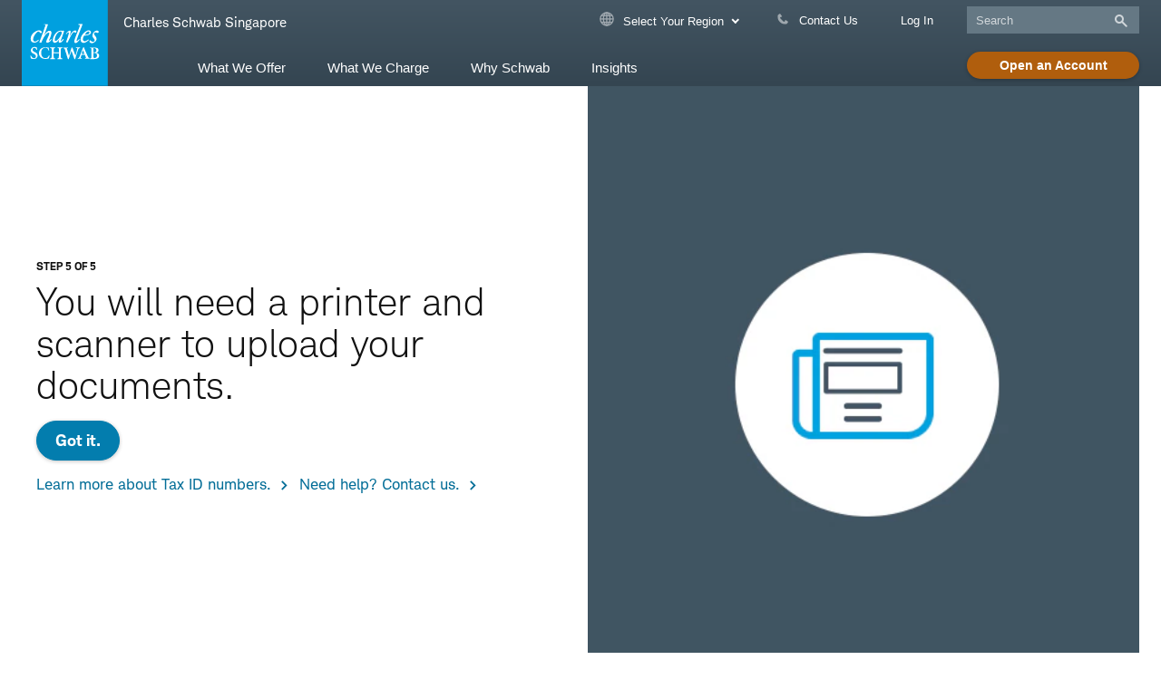

--- FILE ---
content_type: text/html; charset=UTF-8
request_url: https://www.schwab.com.sg/open-account-step-5HKM
body_size: 14410
content:
 
<!DOCTYPE html>
<html lang="en" dir="ltr" prefix="content: http://purl.org/rss/1.0/modules/content/  dc: http://purl.org/dc/terms/  foaf: http://xmlns.com/foaf/0.1/  og: http://ogp.me/ns#  rdfs: http://www.w3.org/2000/01/rdf-schema#  schema: http://schema.org/  sioc: http://rdfs.org/sioc/ns#  sioct: http://rdfs.org/sioc/types#  skos: http://www.w3.org/2004/02/skos/core#  xsd: http://www.w3.org/2001/XMLSchema# ">
<meta http-equiv="X-UA-Compatible" content="IE=edge">
<head>
    <meta charset="utf-8" />
<link rel="canonical" href="https://www.schwab.com.sg/open-account-step-5HKM" />
<link rel="image_src" href="https://www.schwab.com.sg/themes/custom/schwabcog/images/charles_schwab_logo_720x400.png" />
<meta name="ComplianceNumber" content="(1220-0H1R)" />
<meta property="og:site_name" content="Schwab Brokerage" />
<meta property="og:type" content="Pattern Landing Page" />
<meta property="og:url" content="https://www.schwab.com.sg/open-account-step-5HKM" />
<meta property="og:title" content="OPEN-ACCOUNT-STEP-5" />
<meta property="og:image" content="https://www.schwab.com.sg/themes/custom/schwabcog/images/charles_schwab_logo_720x400.png" />
<meta itemprop="name" content="OPEN-ACCOUNT-STEP-5" />
<meta itemprop="image" content="https://www.schwab.com.sg/themes/custom/schwabcog/images/charles_schwab_logo_720x400.png" />
<meta name="twitter:card" content="summary_large_image" />
<meta name="twitter:site" content="@CharlesSchwab" />
<meta name="twitter:title" content="OPEN-ACCOUNT-STEP-5" />
<meta name="twitter:creator" content="Schwab.com" />
<meta name="twitter:url" content="https://www.schwab.com.sg/open-account-step-5HKM" />
<meta name="twitter:image" content="https://www.schwab.com.sg/themes/custom/schwabcog/images/charles_schwab_logo_720x400.png" />
<meta name="MobileOptimized" content="width" />
<meta name="HandheldFriendly" content="true" />
<meta name="viewport" content="width=device-width, initial-scale=1.0" />
<link rel="icon" href="/themes/custom/schwabcog/favicon.ico" type="image/vnd.microsoft.icon" />

    <title>OPEN-ACCOUNT-STEP-5 | Charles Schwab - Singapore</title> 
    <link rel="preload" href="/themes/custom/sch_beacon/fonts/CharlesModern-Bold.woff" as="font" type="font/woff" crossorigin>
    <link rel="preload" href="/themes/custom/sch_beacon/fonts/CharlesModern-Regular.woff" as="font" type="font/woff" crossorigin>
    <link rel="preload" href="/themes/custom/sch_beacon/fonts/CharlesModern-Light.woff" as="font" type="font/woff" crossorigin>
    <link rel="preload" href="/themes/custom/sch_beacon/fonts/Schwab-Icon-Font.woff" as="font" type="font/woff" crossorigin>
    <link rel="preload" href="/themes/custom/sch_beacon/fonts/Schwab-Icon-Font-v0-5.woff" as="font" type="font/woff" crossorigin>
            <meta name="google-site-verification" content="GvBlbwfrXqX7opwpBqqVIqdU0WwsZDOUy7prpVXJ8RM" />         <link rel="stylesheet" media="all" href="/sites/g/files/eyrktu1306/files/css/css_hjJDy9FUtGWyyoNSQtkntIPYfSN1VjwR_PJQQRkJAJ8.css?delta=0&amp;language=en&amp;theme=sch_beacon_retail_international&amp;include=eJxtykEOwyAMBdELReFI6AMWseIaZJtWuX1XyabdvpkJQzfMw1OzNSH7fGRfOlcR9oPa5vXIhVCHZqMAS-oyCiR7XEL-pwuXX82sQaYIHorn-aBkahzDsrCeqTFk9LtM4zfqlcJQT9Z-w-aXB71SgdMXF4xPMw" />
<link rel="stylesheet" media="all" href="/sites/g/files/eyrktu1306/files/css/css_0ghl7d5vmkVppmSBdGUGVxAo_maROlp2D6dntQghGlE.css?delta=1&amp;language=en&amp;theme=sch_beacon_retail_international&amp;include=eJxtykEOwyAMBdELReFI6AMWseIaZJtWuX1XyabdvpkJQzfMw1OzNSH7fGRfOlcR9oPa5vXIhVCHZqMAS-oyCiR7XEL-pwuXX82sQaYIHorn-aBkahzDsrCeqTFk9LtM4zfqlcJQT9Z-w-aXB71SgdMXF4xPMw" />
<link rel="stylesheet" media="print" href="/sites/g/files/eyrktu1306/files/css/css_k9lI5kjiTYutNV3LA6Wzq0byGDWO63khDYwemEClc3g.css?delta=2&amp;language=en&amp;theme=sch_beacon_retail_international&amp;include=eJxtykEOwyAMBdELReFI6AMWseIaZJtWuX1XyabdvpkJQzfMw1OzNSH7fGRfOlcR9oPa5vXIhVCHZqMAS-oyCiR7XEL-pwuXX82sQaYIHorn-aBkahzDsrCeqTFk9LtM4zfqlcJQT9Z-w-aXB71SgdMXF4xPMw" />
<link rel="stylesheet" media="all" href="/sites/g/files/eyrktu1306/files/css/css_2TpBqg7PeVLsM9E-LEkS3VrgFMh8kB33HNuzkH7_IBA.css?delta=3&amp;language=en&amp;theme=sch_beacon_retail_international&amp;include=eJxtykEOwyAMBdELReFI6AMWseIaZJtWuX1XyabdvpkJQzfMw1OzNSH7fGRfOlcR9oPa5vXIhVCHZqMAS-oyCiR7XEL-pwuXX82sQaYIHorn-aBkahzDsrCeqTFk9LtM4zfqlcJQT9Z-w-aXB71SgdMXF4xPMw" />

    <script type="application/json" data-drupal-selector="drupal-settings-json">{"path":{"baseUrl":"\/","pathPrefix":"","currentPath":"node\/6276","currentPathIsAdmin":false,"isFront":false,"currentLanguage":"en"},"pluralDelimiter":"\u0003","suppressDeprecationErrors":true,"lazy":{"lazysizes":{"lazyClass":"lazyload","loadedClass":"lazyloaded","loadingClass":"lazyloading","preloadClass":"lazypreload","errorClass":"lazyerror","autosizesClass":"lazyautosizes","srcAttr":"data-src","srcsetAttr":"data-srcset","sizesAttr":"data-sizes","minSize":40,"customMedia":[],"init":true,"expFactor":1.5,"hFac":0.80000000000000004,"loadMode":2,"loadHidden":true,"ricTimeout":0,"throttleDelay":125,"plugins":{"bgset":"bgset\/ls.bgset"}},"placeholderSrc":"","preferNative":false,"minified":false,"libraryPath":"\/libraries\/lazysizes"},"schwab_genesys":{"url":"","_sys_environment":"live","popup_button":"","overlay":"","genericError":"","terms_conditions":""},"visitorLocation":{"api":"\/api\/getlocation"},"schwab_tealium":{"abtest_lib":"","ad_hoc_tag_sets":[{"key":"scroll50-dblclk","value":"reii-genst"}],"category":"prospects\/public\/singapore","compliance_id":"compliance-(1220-0H1R)","environment":"prod","global_params":"","marketo_acct":"","metric_secure_server":"smetric.schwab.com","metric_server":"metric.schwab.com","nid":"node-6276","node_id":"node-6276","node_uuid":"b244473c-3be4-4599-a2c7-b1ba147c8ffb","page_name":"open_account_step_5","report_suite":"cschwabschwabprod","tag_sets":[{"waDcCat":"genlp","waDcType":"reii"}],"section_page_id":"","selectors_global_params":"","sessionSet":0,"sitename":"Charles Schwab - Singapore","site_uuid":"f3d8e5fa-5147-4b41-ae42-08f657d98b35","tealium_lib":"global-public","tealium_profile":"global-public","taxonomy_metadata":[],"editorial_type":null},"schwab_utilities":{"environment":"prod"},"bcn_image_lazy_load_swtich":-1,"bcn_image_lazy_load_preload_count":-1,"ajax":[],"user":{"uid":0,"permissionsHash":"3c15078156f075b5f84cf132c74093b61825874243ed6f51a684b1d1ec632c5f"}}</script>
<script src="/sites/g/files/eyrktu1306/files/js/js_xFQoRfrcKHprNskmWb9Z4b5qmSPWSo2jyralUpOl97w.js?scope=header&amp;delta=0&amp;language=en&amp;theme=sch_beacon_retail_international&amp;include=[base64]"></script>


                              <script>!function(a){var e="https://s.go-mpulse.net/boomerang/",t="addEventListener";if("True"=="True")a.BOOMR_config=a.BOOMR_config||{},a.BOOMR_config.PageParams=a.BOOMR_config.PageParams||{},a.BOOMR_config.PageParams.pci=!0,e="https://s2.go-mpulse.net/boomerang/";if(window.BOOMR_API_key="EX83G-QNMSL-P9787-NRSC7-7EJJ3",function(){function n(e){a.BOOMR_onload=e&&e.timeStamp||(new Date).getTime()}if(!a.BOOMR||!a.BOOMR.version&&!a.BOOMR.snippetExecuted){a.BOOMR=a.BOOMR||{},a.BOOMR.snippetExecuted=!0;var i,_,o,r=document.createElement("iframe");if(a[t])a[t]("load",n,!1);else if(a.attachEvent)a.attachEvent("onload",n);r.src="javascript:void(0)",r.title="",r.role="presentation",(r.frameElement||r).style.cssText="width:0;height:0;border:0;display:none;",o=document.getElementsByTagName("script")[0],o.parentNode.insertBefore(r,o);try{_=r.contentWindow.document}catch(O){i=document.domain,r.src="javascript:var d=document.open();d.domain='"+i+"';void(0);",_=r.contentWindow.document}_.open()._l=function(){var a=this.createElement("script");if(i)this.domain=i;a.id="boomr-if-as",a.src=e+"EX83G-QNMSL-P9787-NRSC7-7EJJ3",BOOMR_lstart=(new Date).getTime(),this.body.appendChild(a)},_.write("<bo"+'dy onload="document._l();">'),_.close()}}(),"".length>0)if(a&&"performance"in a&&a.performance&&"function"==typeof a.performance.setResourceTimingBufferSize)a.performance.setResourceTimingBufferSize();!function(){if(BOOMR=a.BOOMR||{},BOOMR.plugins=BOOMR.plugins||{},!BOOMR.plugins.AK){var e=""=="true"?1:0,t="",n="aoisvgqxeeo5g2lmr6eq-f-a139b1610-clientnsv4-s.akamaihd.net",i="false"=="true"?2:1,_={"ak.v":"39","ak.cp":"1587511","ak.ai":parseInt("444694",10),"ak.ol":"0","ak.cr":8,"ak.ipv":4,"ak.proto":"h2","ak.rid":"826bad4","ak.r":44332,"ak.a2":e,"ak.m":"dscx","ak.n":"essl","ak.bpcip":"3.145.42.0","ak.cport":40638,"ak.gh":"23.33.28.211","ak.quicv":"","ak.tlsv":"tls1.3","ak.0rtt":"","ak.0rtt.ed":"","ak.csrc":"-","ak.acc":"","ak.t":"1768722313","ak.ak":"hOBiQwZUYzCg5VSAfCLimQ==qss+/HJm0VVjPUdDj7mfCUVN7E3KVHxgv7NYG2Zxx7i/M5EGNfbTKW+J5wuorOlLbetUEgCpRdFxBlOHUeERtR0fxcrFWjxiSBigebMwEHUtx2e1t9E+Y3DGYvvhPtjENB/xcDakbWvm2NeA0LGB+JBmewvV/CkrGMhiUMbymPFZJ9NUTBzZpLVCoOlK1I8VMEiiBNzP8rhFEHmvFqHlzez1svRzvMsMv3dr7Wzy5QRDZukZCE7fVV88Lz8y3XmdwQotvsN+mbrtp/Ydzqj+zr2hdXpvXK4onzxPZkfNGlA2YGyD8yP4WYQ4f8HQ0yht2YxYC78mctOYzWR5QAcedpkIaJ9wiT0//gNFP+PlQCeub2BaUUqyxYM6R8GWbGkrJrsPwsfo+zjzpHG94VXc5+UFv6hChQZEJrCbWrohLbk=","ak.pv":"152","ak.dpoabenc":"","ak.tf":i};if(""!==t)_["ak.ruds"]=t;var o={i:!1,av:function(e){var t="http.initiator";if(e&&(!e[t]||"spa_hard"===e[t]))_["ak.feo"]=void 0!==a.aFeoApplied?1:0,BOOMR.addVar(_)},rv:function(){var a=["ak.bpcip","ak.cport","ak.cr","ak.csrc","ak.gh","ak.ipv","ak.m","ak.n","ak.ol","ak.proto","ak.quicv","ak.tlsv","ak.0rtt","ak.0rtt.ed","ak.r","ak.acc","ak.t","ak.tf"];BOOMR.removeVar(a)}};BOOMR.plugins.AK={akVars:_,akDNSPreFetchDomain:n,init:function(){if(!o.i){var a=BOOMR.subscribe;a("before_beacon",o.av,null,null),a("onbeacon",o.rv,null,null),o.i=!0}return this},is_complete:function(){return!0}}}}()}(window);</script></head>
<body class="body-sidebars-none alias--open-account-step-5HKM nodetype--pattern_landing_page logged-out node--type-pattern_landing_page normal-layout">
<div id="skip">
    <a class="visually-hidden focusable skip-link" href="#primary-navigation">
        Skip to main navigation
    </a>
    <a class="visually-hidden focusable skip-link" href="#content">
        Skip to content
    </a>
</div>

  <div class="dialog-off-canvas-main-canvas" data-off-canvas-main-canvas>
    

<div class="page-standard" id="pg__c">
                <script type="application/ld+json">
            
  {
      "@context": "http://schema.org",
      "@type": "Organization",
      "name": "Charles Schwab & Co., Inc.",
      "url": "https://www.schwab.com",
      "logo": "https://www.schwab.com/themes/custom/schwabcog/images/charles_schwab_logo_720x400.png",
      "contactPoint": {
          "@type": "ContactPoint",
          "telephone": "+1-877-519-1403",
          "contactType": "customer service"
      },
      "sameAs": [
          "https://www.facebook.com/CharlesSchwab",
          "https://twitter.com/charlesschwab",
          "https://www.linkedin.com/company/charles-schwab"
      ],
      "address": {
          "@type": "PostalAddress",
          "streetAddress": "3000 Schwab Way",
          "addressLocality": "Westlake",
          "addressRegion": "Texas",
          "postalCode": "76262",
          "addressCountry": "USA"
      }
  }
  
        </script>
    
    <!-- ______________________ HEADER _______________________ -->
          <div id="schwab_header">
            <div class="region region-schwab-header">
    

<section aria-label="MegaNav" id="block-sch-beacon-retail-international-meganav" data-block-plugin-id="system_menu_block:meganav" class="block block-menu navigation block-system-menublock menu--meganav">
      
        




<div class="meganvpsr">

  <div class="container">


    <div class="row">

                          
      <div class="meganv-logo-wrapper col-1">
        <a href="https://international.schwab.com" class="meganv-logo-link" aria-label="Charles Schwab Logo click here to go to the home page.">
          <span class="meganv-svg-icon" aria-hidden="true"></span>
                    <span class="meganv-logo-aside-vertical bcn-hidden" aria-hidden="true"></span>
          <div id="block-meganavlogotext" data-block-plugin-id="block_content:d258b4f8-60e6-4f69-8c41-1d1ae722d262" class="block block-block-content block-block-contentd258b4f8-60e6-4f69-8c41-1d1ae722d262 block-meganav-logo-text">
  
    
      
  
      Charles Schwab Singapore
  
  </div>

        </a>
      </div>


      <div class="meganv-main col">


                



    <div class="meganv-utilinks-wrapper--wide contextual-region">
        

        <ul class="meganv-main__utilinks--wide meganv-main__utilinks--wide--left">

                                                                                                                                                                                                                                                                                                                                                                                                                                                                                                                                                                                                                                                                                                                                                                            <li class="meganv-activate-trigger-click meganv-contactus-trigger">
                            <a href="#" aria-haspopup="true" aria-expanded="false" data-lvl="0" >
                                                                    <i class="sch-globe-temp meganv-main__icon"></i>
                                                                Select Your Region</a>
                            <div role="menu" class="meganv-dropdown meganv-activate-target meganv-panel-contactus"
                                 role="tabpanel" style="display: none;">
                                <ul><li><strong>Select Your Region</strong></li><li><a href="https://international.schwab.com" title="" type="" target="" data-stock-symbol="" data-popup-height="" data-popup-width="" data-track="" aria-label="" rel="">International (English)</a></li><li><a href="https://international.schwab.com/es">Internacional (Español)</a></li><li><a href="https://www.schwab.com.hk">Hong Kong (English)</a></li><li><a href="https://www.schwab.com.hk/zh-hk/">香港 (中文)</a></li><li><a href="https://www.schwab.com.sg/">Singapore</a></li><li><a href="https://www.schwab.co.uk">United Kingdom</a></li><li><a href="https://www.schwab.com">United States</a></li></ul>
                            </div>
                        </li>
                                                                                                                            <li>
                            <a href="/contact-us"
                               id="meganv-util--wide--ContactUs"
                               data-lvl="0">
                                                                    <i class="sch-phone"></i>
                                                                Contact Us</a>
                        </li>
                                                                                                                            <li>
                            <a href="https://client.schwab.com/Login/SignOn/CustomerCenterLogin.aspx?kc=y&amp;di=y"
                               id="meganv-util--wide--LogIn"
                               data-lvl="0">
                                                                Log In</a>
                        </li>
                                                                                                                            <li class="meganav_cta">
                            <a href="/open-account-intro"
                               id="meganv-util--wide--OpenanAccount"
                               data-lvl="0" 
                               class="meganv__account-open">Open an Account</a>
                        </li>
                                                                                                                            <li class="meganav_search">
                            <div class="meganv-main__searchbox">
                                
<form action="/search" role="search" id="GoogleSearchForm1" name="GoogleSearchForm" autocomplete="off" method="get">
    <div class="meganv-main__searchbox__input">
        <input name="q" type="text" placeholder="Search" class="meganv-main__searchbox__input" role="searchbox" aria-label="Search field">
        <button class="sch-search search-icon mega-search-button" aria-label="Submit search" type="submit"></button>
    </div>
</form>
                            </div>
                        </li>
                                                                                                                                                </ul>


    </div>



        <div class="meganv-main__searchbox meganv-search--narrow">
          
<form action="/search" role="search" id="GoogleSearchForm1" name="GoogleSearchForm" autocomplete="off" method="get">
    <div class="meganv-main__searchbox__input">
        <input name="q" type="text" placeholder="Search" class="meganv-main__searchbox__input" role="searchbox" aria-label="Search field">
        <button class="sch-search search-icon mega-search-button" aria-label="Submit search" type="submit"></button>
    </div>
</form>
        </div>

        

        
                                                                          <div class="meganv-scroller">
              <nav id="primary-navigation" role="navigation" aria-label="primary">
              <ul class="meganvpsr-main__menu" role="menubar">
                                    
                            
                                                          
                                                                                                              <li role="menuitem" class="meganvpsr-main__menu__l1 meganv-activate-trigger" aria-label="What We Offer">
              
              
                            
                            
                                                                  
                                
                                                   
                                                                                                          
                  <a href="#"  id="WhatWeOffer" role="link" data-lvl="0" aria-haspopup="true" aria-expanded="false" >What We Offer
                    <span aria-hidden="true" class="sch-angle-down meganv-btn-expand meganv-btn-lvl0"></span>
                  </a>
                
              
                                                                                              
                                                  <ul role="menu" aria-labelledby="WhatWeOffer" class="meganvpsr-main__menu__l1__submenu_wrapper meganv-activate-target" style="">
                  <li role="none">
                                              
                                                                                                                      <ul class="meganvpsr-main__menu__l1__submenu">
                                    
                            
                                                          
                                                            <li role="none"  >
              
              
                            
                            
                                                                  
                                
                                                   
                                                                                                          
                  <a href="#"  id="InvestmentProducts" role="link" data-lvl="1" aria-haspopup="true" aria-expanded="false" ><span class="meganvpsr-main__menu__l1__heading">Investment Products</span>
                    <span aria-hidden="true" class="sch-angle-down meganv-btn-expand meganv-btn-lvl1"></span>
                  </a>
                
              
                            
                                                                                                                      <ul class="meganvpsr-main__menu__l1__submenu__lx meganv-submenu-lvl2">
                                    
                            
                                                          
                                                            <li role="none" class=meganv-hide-mobile >
              
              
                            
                            
                                                                  
                                
                                                   
                                                  <a href="/investment-products"  role="link"  data-lvl="2" >Overview
                  </a>
                
              
                            
                                          </li>

                                        
                            
                                                          
                                                            <li role="none"  >
              
              
                            
                            
                                                                  
                                
                                                   
                                                  <a href="/investment-products"  role="link"  data-lvl="2" >Build your U.S. portfolio with trusted U.S. investments.
                  </a>
                
              
                            
                                          </li>

                                        
                                                </ul>
                              
                            </li>

                                        
                            
                                                          
                                                            <li role="none"  >
              
              
                            
                            
                                                                  
                                
                                                   
                                                                                                          
                  <a href="/thematic-investing"  id="InvestingThemes" role="link" data-lvl="1" aria-haspopup="true" aria-expanded="false" ><span class="meganvpsr-main__menu__l1__heading">Investing Themes</span>
                    <span aria-hidden="true" class="sch-angle-down meganv-btn-expand meganv-btn-lvl1"></span>
                  </a>
                
              
                            
                                                                                                                      <ul class="meganvpsr-main__menu__l1__submenu__lx meganv-submenu-lvl2">
                                    
                            
                                                          
                                                            <li role="none" class=meganv-hide-mobile >
              
              
                            
                            
                                                                  
                                
                                                   
                                                  <a href="/thematic-investing"  role="link"  data-lvl="2" >Overview
                  </a>
                
              
                            
                                          </li>

                                        
                            
                                                          
                                                            <li role="none"  >
              
              
                            
                            
                                                                  
                                
                                                   
                                                  <a href="/thematic-investing"  role="link"  data-lvl="2" >Invest in ideas you believe in with 40+ customizable themes.
                  </a>
                
              
                            
                                          </li>

                                        
                                                </ul>
                              
                            </li>

                                        
                            
                                                          
                                                            <li role="none"  >
              
              
                            
                            
                                                                  
                                
                                                   
                                                                                                          
                  <a href="#"  id="SchwabBrokerageAccount" role="link" data-lvl="1" aria-haspopup="true" aria-expanded="false" ><span class="meganvpsr-main__menu__l1__heading">Schwab Brokerage Account</span>
                    <span aria-hidden="true" class="sch-angle-down meganv-btn-expand meganv-btn-lvl1"></span>
                  </a>
                
              
                            
                                                                                                                      <ul class="meganvpsr-main__menu__l1__submenu__lx meganv-submenu-lvl2">
                                    
                            
                                                          
                                                            <li role="none" class=meganv-hide-mobile >
              
              
                            
                            
                                                                  
                                
                                                   
                                                  <a href="/brokerage-account"  role="link"  data-lvl="2" >Overview
                  </a>
                
              
                            
                                          </li>

                                        
                            
                                                          
                                                            <li role="none"  >
              
              
                            
                            
                                                                  
                                
                                                   
                                                  <a href="/brokerage-account"  role="link"  data-lvl="2" >Access the U.S. market with an account designed specifically for international investors. 
                  </a>
                
              
                            
                                          </li>

                                        
                                                </ul>
                              
                            </li>

                                        
                            
                                                          
                                                            <li role="none"  >
              
              
                            
                            
                                                                  
                                
                                                   
                                                                                                          
                  <a href="#"  id="ONLINETRADINGPLATFORMS" role="link" data-lvl="1" aria-haspopup="true" aria-expanded="false" ><span class="meganvpsr-main__menu__l1__heading">ONLINE TRADING PLATFORMS</span>
                    <span aria-hidden="true" class="sch-angle-down meganv-btn-expand meganv-btn-lvl1"></span>
                  </a>
                
              
                            
                                                                                                                      <ul class="meganvpsr-main__menu__l1__submenu__lx meganv-submenu-lvl2">
                                    
                            
                                                          
                                                            <li role="none" class=meganv-hide-mobile >
              
              
                            
                            
                                                                  
                                
                                                   
                                                  <a href="/trading-tools-and-resources"  role="link"  data-lvl="2" >Overview
                  </a>
                
              
                            
                                          </li>

                                        
                            
                                                          
                                                            <li role="none"  >
              
              
                            
                            
                                                                  
                                
                                                   
                                                  <a href="/online-trading-platforms"  role="link"  data-lvl="2" >Explore our full array of trading tools including the suite of thinkorswim® platforms.
                  </a>
                
              
                            
                                          </li>

                                        
                                                </ul>
                              
                            </li>

                                        
                            
                                                          
                                                            <li role="none"  >
              
              
                            
                            
                                                                  
                                
                                                   
                                                                                                          
                  <a href="#"  id="SchwabTradingPoweredbyAmeritrade™" role="link" data-lvl="1" aria-haspopup="true" aria-expanded="false" ><span class="meganvpsr-main__menu__l1__heading">Schwab Trading Powered by Ameritrade™</span>
                    <span aria-hidden="true" class="sch-angle-down meganv-btn-expand meganv-btn-lvl1"></span>
                  </a>
                
              
                            
                                                                                                                      <ul class="meganvpsr-main__menu__l1__submenu__lx meganv-submenu-lvl2">
                                    
                            
                                                          
                                                            <li role="none" class=meganv-hide-mobile >
              
              
                            
                            
                                                                  
                                
                                                   
                                                  <a href="/trading"  role="link"  data-lvl="2" >Overview
                  </a>
                
              
                            
                                          </li>

                                        
                            
                                                          
                                                            <li role="none"  >
              
              
                            
                            
                                                                  
                                
                                                   
                                                  <a href="/trading"  role="link"  data-lvl="2" >Discover how to aim to take your trading to the next level.
                  </a>
                
              
                            
                                          </li>

                                        
                                                </ul>
                              
                            </li>

                                        
                                                </ul>
                          </li>
              </ul>
                              
                            </li>

                                        
                            
                                                          
                                                                                                              <li role="menuitem" class="meganvpsr-main__menu__l1 meganv-activate-trigger" aria-label="What We Charge">
              
              
                            
                            
                                                                  
                                
                                                   
                                                                                                          
                  <a href="#"  id="WhatWeCharge" role="link" data-lvl="0" aria-haspopup="true" aria-expanded="false" >What We Charge
                    <span aria-hidden="true" class="sch-angle-down meganv-btn-expand meganv-btn-lvl0"></span>
                  </a>
                
              
                                                                                                                
                                                  <ul role="menu" aria-labelledby="WhatWeCharge" class="meganvpsr-main__menu__l1__submenu_wrapper meganv-activate-target" style="left:100px; right: inherit;">
                  <li role="none">
                                              
                                                                                                                      <ul class="meganvpsr-main__menu__l1__submenu">
                                    
                            
                                                          
                                                            <li role="none"  >
              
              
                            
                            
                                                                  
                                
                                                   
                                                                                                          
                  <a href="#"  id="Pricing" role="link" data-lvl="1" aria-haspopup="true" aria-expanded="false" ><span class="meganvpsr-main__menu__l1__heading">Pricing</span>
                    <span aria-hidden="true" class="sch-angle-down meganv-btn-expand meganv-btn-lvl1"></span>
                  </a>
                
              
                            
                                                                                                                      <ul class="meganvpsr-main__menu__l1__submenu__lx meganv-submenu-lvl2">
                                    
                            
                                                          
                                                            <li role="none" class=meganv-hide-mobile >
              
              
                            
                            
                                                                  
                                
                                                   
                                                  <a href="#"  role="link"  data-lvl="2" >Overview
                  </a>
                
              
                            
                                          </li>

                                        
                            
                                                          
                                                            <li role="none"  >
              
              
                            
                            
                                                                  
                                
                                                   
                                                  <a href="/pricing"  role="link"  data-lvl="2" >See Schwab&#039;s comprehensive list of commissions, fees, and other costs. 
                  </a>
                
              
                            
                                          </li>

                                        
                                                </ul>
                              
                            </li>

                                        
                            
                                                          
                                                            <li role="none"  >
              
              
                            
                            
                                                                  
                                
                                                   
                                                                                                          
                  <a href="#"  id="CostofInvesting" role="link" data-lvl="1" aria-haspopup="true" aria-expanded="false" ><span class="meganvpsr-main__menu__l1__heading">Cost of Investing</span>
                    <span aria-hidden="true" class="sch-angle-down meganv-btn-expand meganv-btn-lvl1"></span>
                  </a>
                
              
                            
                                                                                                                      <ul class="meganvpsr-main__menu__l1__submenu__lx meganv-submenu-lvl2">
                                    
                            
                                                          
                                                            <li role="none" class=meganv-hide-mobile >
              
              
                            
                            
                                                                  
                                
                                                   
                                                  <a href="#"  role="link"  data-lvl="2" >Overview
                  </a>
                
              
                            
                                          </li>

                                        
                            
                                                          
                                                            <li role="none"  >
              
              
                            
                            
                                                                  
                                
                                                   
                                                  <a href="/costs-of-investing"  role="link"  data-lvl="2" >Understand the common costs of investing in U.S. markets and what you will pay at Schwab.
                  </a>
                
              
                            
                                          </li>

                                        
                                                </ul>
                              
                            </li>

                                        
                                                </ul>
                          </li>
              </ul>
                              
                            </li>

                                        
                            
                                                          
                                                                                                              <li role="menuitem" class="meganvpsr-main__menu__l1 meganv-activate-trigger" aria-label="Why Schwab">
              
              
                            
                            
                                                                  
                                
                                                   
                                                                                                          
                  <a href="#"  id="WhySchwab" role="link" data-lvl="0" aria-haspopup="true" aria-expanded="false" >Why Schwab
                    <span aria-hidden="true" class="sch-angle-down meganv-btn-expand meganv-btn-lvl0"></span>
                  </a>
                
              
                                                                                                                
                                                  <ul role="menu" aria-labelledby="WhySchwab" class="meganvpsr-main__menu__l1__submenu_wrapper meganv-activate-target" style="left:200px; right: inherit;">
                  <li role="none">
                                              
                                                                                                                      <ul class="meganvpsr-main__menu__l1__submenu">
                                    
                            
                                                          
                                                            <li role="none"  >
              
              
                            
                            
                                                                  
                                
                                                   
                                                                                                          
                  <a href="#"  id="TheSchwabDifference" role="link" data-lvl="1" aria-haspopup="true" aria-expanded="false" ><span class="meganvpsr-main__menu__l1__heading">The Schwab Difference</span>
                    <span aria-hidden="true" class="sch-angle-down meganv-btn-expand meganv-btn-lvl1"></span>
                  </a>
                
              
                            
                                                                                                                      <ul class="meganvpsr-main__menu__l1__submenu__lx meganv-submenu-lvl2">
                                    
                            
                                                          
                                                            <li role="none" class=meganv-hide-mobile >
              
              
                            
                            
                                                                  
                                
                                                   
                                                  <a href="#"  role="link"  data-lvl="2" >Overview
                  </a>
                
              
                            
                                          </li>

                                        
                            
                                                          
                                                            <li role="none"  >
              
              
                            
                            
                                                                  
                                
                                                   
                                                  <a href="/why-charles-schwab"  role="link"  data-lvl="2" >Why Charles Schwab
                  </a>
                
              
                            
                                          </li>

                                        
                            
                                                          
                                                            <li role="none"  >
              
              
                            
                            
                                                                  
                                
                                                   
                                                  <a href="https://www.schwab.com.sg/compare-us"  role="link"  data-lvl="2" >Compare Us
                  </a>
                
              
                            
                                          </li>

                                        
                            
                                                          
                                                            <li role="none"  >
              
              
                            
                            
                                                                  
                                
                                                   
                                                  <a href="/satisfaction-guarantee"  role="link"  data-lvl="2" >Satisfaction Guarantee
                  </a>
                
              
                            
                                          </li>

                                        
                            
                                                          
                                                            <li role="none"  >
              
              
                            
                            
                                                                  
                                
                                                   
                                                  <a href="/account-protection"  role="link"  data-lvl="2" >Account Protection
                  </a>
                
              
                            
                                          </li>

                                        
                            
                                                          
                                                            <li role="none"  >
              
              
                            
                            
                                                                  
                                
                                                   
                                                  <a href="/service-and-support"  role="link"  data-lvl="2" >Service &amp; Support
                  </a>
                
              
                            
                                          </li>

                                        
                            
                                                          
                                                            <li role="none"  >
              
              
                            
                            
                                                                  
                                
                                                   
                                                  <a href="/about-schwab"  role="link"  data-lvl="2" >About Schwab
                  </a>
                
              
                            
                                          </li>

                                        
                                                </ul>
                              
                            </li>

                                        
                            
                                                          
                                                            <li role="none"  >
              
              
                            
                            
                                                                  
                                
                                                   
                                                                                                          
                  <a href="#"  id="WaystoWorkWithUs" role="link" data-lvl="1" aria-haspopup="true" aria-expanded="false" ><span class="meganvpsr-main__menu__l1__heading">Ways to Work With Us</span>
                    <span aria-hidden="true" class="sch-angle-down meganv-btn-expand meganv-btn-lvl1"></span>
                  </a>
                
              
                            
                                                                                                                      <ul class="meganvpsr-main__menu__l1__submenu__lx meganv-submenu-lvl2">
                                    
                            
                                                          
                                                            <li role="none" class=meganv-hide-mobile >
              
              
                            
                            
                                                                  
                                
                                                   
                                                  <a href="#"  role="link"  data-lvl="2" >Overview
                  </a>
                
              
                            
                                          </li>

                                        
                            
                                                          
                                                            <li role="none"  >
              
              
                            
                            
                                                                  
                                
                                                   
                                                  <a href="/become-accredited-investor"  role="link"  data-lvl="2" >Accredited Investor
                  </a>
                
              
                            
                                          </li>

                                        
                            
                                                          
                                                            <li role="none"  >
              
              
                            
                            
                                                                  
                                
                                                   
                                                  <a href="/work-with-a-consultant"  role="link"  data-lvl="2" >Work with a Consultant
                  </a>
                
              
                            
                                          </li>

                                        
                                                </ul>
                              
                            </li>

                                        
                                                  <li role="none" class="meganvpsr-main__menu__l1__submenu__spotlight" id="whyschwab_spotlight">
                

   


                                                                                                                                
      <div class="spotl-wrapper spotl-prospects">
                                      <a href="/pricing"  data-lvl="2" aria-label="Link. $0 online listed equity trade commissions + Satisfaction Guarantee.   See our pricing &gt; "
                    >
                <div id="spot-76" class="spotl  contextual-region">
        
                              <div class="spotl__headline">
            $0 online listed equity trade commissions + Satisfaction Guarantee.  
          </div>
                                        <span class="spotl__cta">See our pricing &gt; </span>
                                                </div>
                  </a>
                </div>
                
      <div class="spotl-wrapper spotl-clients">
                                      <a href="/pricing"  data-lvl="2" aria-label="Link. $0 online equity trade commissions + Satisfaction Guarantee.   See our pricing &gt; "
                    >
                <div id="spot-76" class="spotl  contextual-region">
        
                              <div class="spotl__headline">
            $0 online equity trade commissions + Satisfaction Guarantee.  
          </div>
                                        <span class="spotl__cta">See our pricing &gt; </span>
                                                </div>
                  </a>
                </div>
                          
              </li>
                        </ul>
                          </li>
              </ul>
                              
                            </li>

                                        
                            
                                                          
                                                                                                              <li role="menuitem" class="meganvpsr-main__menu__l1 meganv-activate-trigger" aria-label="Insights">
              
              
                            
                            
                                                                  
                                
                                                   
                                                                                                          
                  <a href="#"  id="Insights" role="link" data-lvl="0" aria-haspopup="true" aria-expanded="false" >Insights
                    <span aria-hidden="true" class="sch-angle-down meganv-btn-expand meganv-btn-lvl0"></span>
                  </a>
                
              
                                                                                                                
                                                  <ul role="menu" aria-labelledby="Insights" class="meganvpsr-main__menu__l1__submenu_wrapper meganv-activate-target" style="left:300px; right: inherit;">
                  <li role="none">
                                              
                                                                                                                      <ul class="meganvpsr-main__menu__l1__submenu">
                                    
                            
                                                          
                                                            <li role="none"  >
              
              
                            
                            
                                                                  
                                
                                                   
                                                                                                          
                  <a href="#"  id="InvestingInsights&amp;Resources" role="link" data-lvl="1" aria-haspopup="true" aria-expanded="false" ><span class="meganvpsr-main__menu__l1__heading">Investing Insights & Resources</span>
                    <span aria-hidden="true" class="sch-angle-down meganv-btn-expand meganv-btn-lvl1"></span>
                  </a>
                
              
                            
                                                                                                                      <ul class="meganvpsr-main__menu__l1__submenu__lx meganv-submenu-lvl2">
                                    
                            
                                                          
                                                            <li role="none" class=meganv-hide-mobile >
              
              
                            
                            
                                                                  
                                
                                                   
                                                  <a href="#"  role="link"  data-lvl="2" >Overview
                  </a>
                
              
                            
                                          </li>

                                        
                            
                                                          
                                                            <li role="none"  >
              
              
                            
                            
                                                                  
                                
                                                   
                                                  <a href="/coaching"  role="link"  data-lvl="2" >Schwab Coaching
                  </a>
                
              
                            
                                          </li>

                                        
                            
                                                          
                                                            <li role="none"  >
              
              
                            
                            
                                                                  
                                
                                                   
                                                  <a href="https://schwabnetwork.com/"  role="link"  data-lvl="2" >Schwab Network
                  </a>
                
              
                            
                                          </li>

                                        
                            
                                                          
                                                            <li role="none"  >
              
              
                            
                            
                                                                  
                                
                                                   
                                                  <a href="/us-investing-workshops-and-webinars"  role="link"  data-lvl="2" >Workshops &amp; Webinars
                  </a>
                
              
                            
                                          </li>

                                        
                            
                                                          
                                                            <li role="none"  >
              
              
                            
                            
                                                                  
                                
                                                   
                                                  <a href="/investing-education"  role="link"  data-lvl="2" >Investing Education
                  </a>
                
              
                            
                                          </li>

                                        
                            
                                                          
                                                            <li role="none"  >
              
              
                            
                            
                                                                  
                                
                                                   
                                                  <a href="/us-market-commentary"  role="link"  data-lvl="2" >U.S. Market Commentary
                  </a>
                
              
                            
                                          </li>

                                        
                                                </ul>
                              
                            </li>

                                        
                            
                                                          
                                                            <li role="none"  >
              
              
                            
                            
                                                                  
                                
                                                   
                                                                                                          
                  <a href="#"  id="InvestingintheU.S." role="link" data-lvl="1" aria-haspopup="true" aria-expanded="false" ><span class="meganvpsr-main__menu__l1__heading">Investing in the U.S.</span>
                    <span aria-hidden="true" class="sch-angle-down meganv-btn-expand meganv-btn-lvl1"></span>
                  </a>
                
              
                            
                                                                                                                      <ul class="meganvpsr-main__menu__l1__submenu__lx meganv-submenu-lvl2">
                                    
                            
                                                          
                                                            <li role="none" class=meganv-hide-mobile >
              
              
                            
                            
                                                                  
                                
                                                   
                                                  <a href="#"  role="link"  data-lvl="2" >Overview
                  </a>
                
              
                            
                                          </li>

                                        
                            
                                                          
                                                            <li role="none"  >
              
              
                            
                            
                                                                  
                                
                                                   
                                                  <a href="/why-the-us"  role="link"  data-lvl="2" >Why the U.S.
                  </a>
                
              
                            
                                          </li>

                                        
                                                </ul>
                              
                            </li>

                                        
                                                </ul>
                          </li>
              </ul>
                              
                            </li>

                                        
                                                </ul>
                              


                </nav>

                



    <div class="meganv-utilinks-wrapper--narrow contextual-region">
        
        <ul class="meganv-main__utilinks--narrow">
                                                                                                                                                                                                                                                                                                                                                                                                                                                                                                            <li>
                            <a
                                    href="/open-account-intro"
                                    class="meganv-main_utilinks--button meganv-main_utilinks--button--orange"
                                    id="meganv-util--narrow--OpenanAccount"     
                                    class="logInMobile"
                                    title="Open an Account"
                            >Open an Account</a>
                        </li>
                                                                                                            <li>
                            <a
                                    href="https://www.schwab.com/public/schwab/nn/login/login.html?seg=intl&amp;lang=en"
                                    class="meganv-main_utilinks--button"
                                    id="meganv-util--narrow--LogIn"
                                    title="Log In"
                            >Log In</a>
                        </li>
                                                                                                            <li class="meganv-main_utilinks--utility-wrapper meganv-main_utilinks--utility-wrapper--dropdown"
                        >
                            <a href="#" class="meganv-main_utilinks--dropdown-trigger" aria-expanded="false"
                               data-lvl="0">
                                                                Select Your Region
                            </a>
                            <div role="menu"
                                 class="meganv-main_utilinks--dropdown meganv-main_utilinks--dropdown--links-wrapper"
                                 role="tabpanel" tabindex="-1">
                                <ul><li><a href="https://www.schwab.com.hk">Hong Kong (English)</a></li><li><a href="https://www.schwab.com.hk/zh-hk/">香港 (中文)</a></li><li><a href="https://www.schwab.com.sg/">Singapore</a></li><li><a href="https://www.schwab.co.uk">United Kingdom</a></li><li><a href="https://www.schwab.com">United States</a></li></ul>
                            </div>
                        </li>
                                                                                                            <li>
                            <a
                                    href="/contact"
                                    class="meganv-main_utilinks--button"
                                    id="meganv-util--narrow--ContactUs"
                                    title="Contact Us"
                            >Contact Us</a>
                        </li>
                                                                                                                </ul>
    </div>


        </div>       </div> 
            <div class="meganv-hamburger-div col">
        <button class="sch-menu-2x meganv-hamburger"  aria-label="Site Navigation Toggle"></button>
        <a href="https://international.schwab.com" class="meganv-logo-link" aria-label="Charles Schwab Logo click here to go to the home page.">
          <span class="meganv-svg-icon" aria-hidden="true"></span>
          <span class="meganv-logo-aside-vertical bcn-hidden" aria-hidden="true"></span>
          <div id="block-meganavlogotext" data-block-plugin-id="block_content:d258b4f8-60e6-4f69-8c41-1d1ae722d262" class="block block-block-content block-block-contentd258b4f8-60e6-4f69-8c41-1d1ae722d262 block-meganav-logo-text">
  
    
      
  
      Charles Schwab Singapore
  
  </div>

        </a>
        <div class="meganv-overlay"></div>
      </div>

    </div>
  </div>
</div>
  </section>
  </div>

      </div>
                    



    
      <!-- ______________________ Section Banner ____________________ -->
                  
      <!-- ______________________ Pre Content _______________________ -->
              <div class="clearfix pre-content" id="pre-content">
          <div class="mq--t">
              <div class="region region-pre-content">
    <div id="block-video-articles-body-display-hotfix" data-block-plugin-id="block_content:13cbeaf8-b7a2-4652-8f8d-62ede142585d" class="block block-block-content block-block-content13cbeaf8-b7a2-4652-8f8d-62ede142585d block-video-articles-body-display-hotfix">
  
    
      
            <div class="field field--name-body field--type-text-with-summary field--label-hidden field__item"><style type="text/css">@media only screen and (max-width: 1024px) { .field.field--name-body.field--type-text-with-summary.field--label-hidden.field__item { display: block; } }
</style></div>
      
  </div>
<div id="block-sch-beacon-retail-international-tempcms54103" data-block-plugin-id="block_content:de2a0be2-758e-48fd-9a57-8a6f6057f09b" class="block block-block-content block-block-contentde2a0be2-758e-48fd-9a57-8a6f6057f09b block-temp-cms-54103">
  
    
      
            <div class="field field--name-body field--type-text-with-summary field--label-hidden field__item"><style>
.link__btn a[type="_primary"].bcn-link-button,
.bcn-deck__link-column a[type="_primary"] {
border-radius: 24px;
box-shadow: 0 1px 4px 0 rgba(0, 0, 0, .24);
}
.bcn-deck__link-column a[type="_primary"]:hover {
color: #fff !important;
}
</style></div>
      
  </div>

  </div>

          </div>
        </div>
      
      <!-- ______________________ MAIN _______________________ -->
            <div class="clearfix main" id="main" role="main">
          <div class="no-gutters">

              <div class="col-md-12 col-sm-12 col-xs-12">
                  <section id="content">
                      
                      
                      

                      <div class="region region-content">
                            <div class="region region-content">
    <div data-drupal-messages-fallback class="hidden"></div>
<div id="block-sch-beacon-retail-international-content" data-block-plugin-id="system_main_block" class="block block-system block-system-main-block block-main-page-content">
  
    
      
  
<article  about="/open-account-step-5HKM" class="entity--type-node node node--type-pattern-landing-page node--view-mode-full">
    <!-- /content -->

        
            <div class="component_container">  


                

<section class=" schfx-fullx-marquee-section schfx-image-bg-position-mobile-center-center schfx-image-bg-position-tablet-center-center schfx-image-bg-position-desktop-center-center " style="background-repeat:no-repeat;background-size:cover;"  data-dl-component.id="15106" data-dl-component.type="fullx_marquee" data-dl-component.title="You will need a printer and scanner to upload your documents. " >
    <div class="container schfx-fullx-marquee-container schfx-bg-color-white " style="">
        <div class="row schfx-fullx-marquee-row flex-md-row " style="justify-content:flex-start;">
                                
              
                               
                   
                <div class="col-md-6 col-lg-6 schfx-fullx-marquee-content-wrapper schfx-min-height-640px " style="align-items:center;">
                    <div class=" schfx-fullx-marquee-content-area-0 schfx-bg-color-white schfx-align-left " style="text-align:left;">                        
                            <div class=" schfx-fullx-marquee-text-wrapper " style="">
            <p class="bcn-eyebrow">STEP 5 OF 5</p>
    
            <h1 class="bcn-article-heading--l">
            You will need a printer and scanner to upload your documents.        </h1>
    
    
                <div class="schfx-fullx-marquee-button-container ">
                                                                        




               

  


<a
  class="bcn-button bcn-button--primary appendquerystring bcn-link-button"

  
      data-dl-link.name="Got it."
        href="https://www.schwab.com.hk/open-account-intro/open-account"
  >
      Got it.
      </a>
                                                              </div>
    
                <div class="schfx-fullx-marquee-link-container ">
                                                                                                                        

  


<a
  class="bcn-link-icon bcn-link-icon--  bcn-marquee-link"

  
      target="_blank"
      data-dl-link.name="Learn more about Tax ID numbers."
        href="https://www.oecd.org/tax/automatic-exchange/crs-implementation-and-assistance/tax-identification-numbers/"
  >
              <span class="bcn-link-icon__text" >Learn more about Tax ID numbers.</span>
        




  
<i class="bcn-link-icon__icon sch-chevron-right"
   >
  <span class="bcn-visually-hidden"></span>
</i>    </a>
                                                                                                                                

  


<a
  class="bcn-link-icon bcn-link-icon--  bcn-marquee-link"

  
      data-dl-link.name="Need help? Contact us."
        href="/contact-us"
  >
              <span class="bcn-link-icon__text" >Need help? Contact us.</span>
        




  
<i class="bcn-link-icon__icon sch-chevron-right"
   >
  <span class="bcn-visually-hidden"></span>
</i>    </a>
                                                        </div>
    
            </div> 
        
                    </div>
                </div>
                                               
                   
                <div class="col-md-6 col-lg-6 schfx-fullx-marquee-content-wrapper schfx-min-height-640px " style="align-items:center;">
                    <div class=" schfx-fullx-marquee-content-area-1 " style="">                        
                                        <div class=" schfx-fullx-marquee-content-wrapper-img schfx-image-bg-position-mobile-center-center schfx-image-bg-position-tablet-center-center schfx-image-bg-position-desktop-center-center " style="background-image:url('https://www.schwab.com.sg/sites/g/files/eyrktu1306/files/step-5_BG_0.jpg');"></div>
    
        
                    </div>
                </div>
                                    </div>
    </div>
</section>

</div>
            
  
  
</article>
<!-- /article #node -->

  </div>

  </div>

                      </div>

                      

                  </section>
                  <!-- /content-inner /content -->

                                    <!-- /sidebar-first -->

                                    <!-- /sidebar-second -->
              </div>
          </div>

      </div>
            <!-- /main -->

      
      <!-- ______________________ Post Content Second_______________________ -->

      

    
      <!-- ______________________ Disclaimer Second_______________________ -->

    
    <!-- ______________________ FOOTER _______________________ -->

            <footer id="footer" class="footer" role="contentinfo">
            <div class=" no-gutters">
                <div class="col-12">
                    <div class="region region-footer">
                                                <div class="container tpgr-disclosure">
                                                        
                        </div>
                        <div class="page--compliance-code">
                                
  
      (1220-0H1R)
  
                        </div>
                                                  <div class="region region-footer">
    <div id="block-sch-beacon-retail-international-globalfooter" data-block-plugin-id="block_content:8a8256ba-710d-462f-8e8e-56f98fdceb07" class="block block-block-content block-block-content8a8256ba-710d-462f-8e8e-56f98fdceb07 block-global-footer">
  
    
      
            <div class="field field--name-body field--type-text-with-summary field--label-hidden field__item"><p>Not all products, services, or investments are available in all countries. Nothing on this website is intended for residents of a particular country, nor is the information provided an offer to sell or a solicitation of an offer to buy securities, products or services, by any person or entity in any jurisdiction or country where such distribution or use would be contrary to local law or regulation.</p><p>Investing in U.S. securities is not without risk. Investment returns will fluctuate and are subject to market volatility, so that an investor's shares, when redeemed or sold, may be worth more or less than their original cost. The potential for profit or loss from transactions in the U.S. market will be affected by fluctuations in exchange rates.</p><p>Charles Schwab SG Pte. Ltd. (Reg. No. 200902152D) holder of a capital markets services license issued by the Monetary Authority of Singapore and an Exempt Financial Adviser as defined in the Financial Advisers Act, does not provide tax, legal or investment advice or recommendations. Content and tools are provided for educational and informational purposes only. Services offered in Singapore are provided by Charles Schwab SG Pte. Ltd. and nothing in the published material is an offer or solicitation to conduct business in any other jurisdiction.</p><p>Charles Schwab SG Pte. Ltd. trading as Charles Schwab Singapore.</p><p>This advertisement has not been reviewed by the Monetary Authority of Singapore.</p><p>For Accredited Investor Clients: Your account relationship is with Charles Schwab &amp; Co., Inc. (Member FINRA/SIPC) and, when applicable, Charles Schwab Futures &amp; Forex, LLC., for securities and futures respectively, and all are subsidiaries of The Charles Schwab Corporation. You may receive communications or material directly from these providers.</p><p>For Retail Clients: Your account relationship is with Charles Schwab SG Pte. Ltd. (Reg. No. 200902152D) holder of a capital markets services license issued by the Monetary Authority of Singapore and an Exempt Financial Adviser as defined in the Financial Advisers Act, for all services provided to you. Charles Schwab SG Pte. Ltd, trading as Charles Schwab Singapore, outsources its clearing, execution and custody functions and services to Charles Schwab &amp; Co., Inc. and Charles Schwab Futures &amp; Forex, LLC. (Collectively referred to as "Outsource Service Providers") for securities and futures, respectively. You may receive communications or material directly from our Outsource Service Providers; however, for all queries, please contact Charles Schwab Singapore.</p><p>Access to Electronic Services may be limited or unavailable during periods of peak demand, market volatility, systems upgrade, maintenance, or for other reasons.</p><p>Charles Schwab SG Pte. Ltd., Charles Schwab &amp; Co., Inc. (Member SIPC) and Charles Schwab Futures &amp; Forex LLC., are separate but affiliated companies and subsidiaries of The Charles Schwab Corporation and does not provide tax, legal or investment advice or recommendations. Content and tools are provided for educational and informational purposes only. Nothing herein is an offer or solicitation of securities, products and services by Charles Schwab SG Pte. Ltd., Charles Schwab &amp; Co., Inc. or Charles Schwab Futures &amp; Forex LLC., in any jurisdiction where their offer or sale is not qualified or exempt from registration.</p></div>
        <p>©&nbsp;2026 Charles Schwab &amp; Co., Inc.&nbsp;All rights reserved. Member&nbsp;<a href="https://www.sipc.org/" target="_blank">SIPC</a>. Unauthorized access is prohibited. Usage will be monitored. <span>This material is owned by Charles Schwab &amp; Co., Inc. </span><a href="https://www.schwab.com.sg/privacy-and-security"><span>Privacy &amp; Security</span></a><span>.</span></p>

  </div>


<section aria-label="Footer Menu Site Links" id="block-sch-beacon-retail-international-footermenusitelinks" data-block-plugin-id="system_menu_block:footer-site-links" class="block block-menu navigation block-system-menublock menu--footer-site-links">
      
        



  <div class="container">
    <div class="footmn-top-bar">
            <div class="footmn-top-bar--right">
          <img src="/themes/custom/sch_retail/imgs/oyt.png" alt="Own your tomorrow logo">
      </div>
    </div>
  </div>




              <div class="container">
      <ul class="footmn-menu-main">
                  <li>
                      What We Offer
            <button type="button" class="sch-plus-large footmn-btn-expand" aria-label="Click to view more links"></button>
                                
              <ul class="footmn-menu-child">
                  <li>
                      <a href="/brokerage-account">Schwab Brokerage Account</a>
                            </li>
              <li>
                      <a href="/investment-products" data-drupal-link-system-path="node/1046">Investment Products</a>
                            </li>
              <li>
                      <a href="/trading-tools-and-resources">Online Trading Platforms</a>
                            </li>
              <li>
                      <a href="/trading" data-drupal-link-system-path="node/8191">Schwab Trading Powered by Ameritrade™</a>
                            </li>
          </ul>
        

                  </li>
              <li>
                      What We Charge
            <button type="button" class="sch-plus-large footmn-btn-expand" aria-label="Click to view more links"></button>
                                
              <ul class="footmn-menu-child">
                  <li>
                      <a href="/costs-of-investing" data-drupal-link-system-path="node/1066">Costs of Investing</a>
                            </li>
              <li>
                      <a href="/pricing" data-drupal-link-system-path="node/1061">Pricing</a>
                            </li>
          </ul>
        

                  </li>
              <li>
                      Why Schwab
            <button type="button" class="sch-plus-large footmn-btn-expand" aria-label="Click to view more links"></button>
                                
              <ul class="footmn-menu-child">
                  <li>
                      <a href="/satisfaction-guarantee" data-drupal-link-system-path="node/1076">Satisfaction Guarantee</a>
                            </li>
              <li>
                      <a href="/account-protection" data-drupal-link-system-path="node/1081">Account Protection</a>
                            </li>
              <li>
                      <a href="/service-and-support" data-drupal-link-system-path="node/1086">Service &amp; Support</a>
                            </li>
              <li>
                      <a href="/about-schwab" data-drupal-link-system-path="node/1091">About Schwab</a>
                            </li>
              <li>
                      <a href="/become-accredited-investor" data-drupal-link-system-path="node/7721">Accredited Investor</a>
                            </li>
              <li>
                      <a href="/work-with-a-consultant" data-drupal-link-system-path="node/1101">Work with a Consultant</a>
                            </li>
          </ul>
        

                  </li>
              <li>
                      Insights
            <button type="button" class="sch-plus-large footmn-btn-expand" aria-label="Click to view more links"></button>
                                
              <ul class="footmn-menu-child">
                  <li>
                      <a href="/coaching" data-drupal-link-system-path="node/8461">Schwab Coaching</a>
                            </li>
              <li>
                      <a href="https://schwabnetwork.com/">Schwab Network</a>
                            </li>
              <li>
                      <a href="/investing-education" data-drupal-link-system-path="node/8396">Investing Education</a>
                            </li>
              <li>
                      <a href="/us-market-commentary" data-drupal-link-system-path="node/1116">U.S. Market Commentary</a>
                            </li>
              <li>
                      <a href="/why-the-us" data-drupal-link-system-path="node/1141">Why the U.S.</a>
                            </li>
              <li>
                      <a href="/us-taxes" data-drupal-link-system-path="node/1151">U.S. Taxes</a>
                            </li>
          </ul>
        

                  </li>
          </ul>
           </div>
       




  </section>

<section aria-label="Footer Information Links" id="block-sch-beacon-retail-international-footerinformationlinks" data-block-plugin-id="system_menu_block:footer-information-links" class="block block-menu navigation block-system-menublock menu--footer-information-links">
      
        
              <ul class="menu">
                  <li class="sch-schwabsafe">
          <a href="https://www.schwab.com/schwabsafe">SchwabSafe</a>
                  </li>
              <li>
          <a href="/about-schwab" data-drupal-link-system-path="node/1091">About Schwab</a>
                  </li>
              <li>
          <a href="/privacy-and-security" data-drupal-link-system-path="node/1186">Privacy &amp; Security</a>
                  </li>
              <li>
          <a href="/account-protection" data-drupal-link-system-path="node/1081">Account Protection</a>
                  </li>
              <li>
          <a href="/security-guarantee" data-drupal-link-system-path="node/3426">Security Guarantee</a>
                  </li>
              <li>
          <a href="/order-routing" data-drupal-link-system-path="node/1196">Order Routing</a>
                  </li>
              <li>
          <a href="https://www.schwab.com/legal/terms">Terms of Use</a>
                  </li>
              <li>
          <a href="/business-continuity" data-drupal-link-system-path="node/1206">Business Continuity</a>
                  </li>
              <li>
          <a href="/complaints-policy-and-procedures" data-drupal-link-system-path="node/9186">Complaints Policy &amp; Procedures</a>
                  </li>
              <li>
          <a href="/fund-your-account" data-drupal-link-system-path="node/1211">Fund Your Account</a>
                  </li>
              <li>
          <a href="/forms-and-applications" data-drupal-link-system-path="node/1216">Forms &amp; Applications</a>
                  </li>
              <li>
          <a href="/faqs" data-drupal-link-system-path="node/6071">FAQs</a>
                  </li>
              <li>
          <a href="/contact-us" data-drupal-link-system-path="node/1176">Contact Us</a>
                  </li>
              <li>
          <a href="/retail-client" data-drupal-link-system-path="node/8136">Former Ameritrade Retail Client</a>
                  </li>
              <li>
          <a href="/sitemap" data-drupal-link-system-path="node/1221">Site Map</a>
                  </li>
          </ul>
  


  </section><div id="block-beaconmodaldom" data-block-plugin-id="beacon_modal" class="block block-schwab-ui-patterns block-beacon-modal block-beacon-modal-dom">
  
    
      <!-- ______________________ MODAL CONTAINER _______________________ -->
<div class="main-modal-container bcn-visually-hidden"></div>
<!-- /modal container -->
  </div>
<div id="block-customcssblock" data-block-plugin-id="block_content:7bb70bda-1124-4f22-aa72-4626b2fbd2a0" class="block block-block-content block-block-content7bb70bda-1124-4f22-aa72-4626b2fbd2a0 block-custom-css-block">
  
    
      
            <div class="field field--name-body field--type-text-with-summary field--label-hidden field__item"><style type="text/css">.footer{
z-index: 9999!important; 
}
@media (min-width: 1440px){
.region-content {
    max-width: 100%!important;
}
}

  /* Fix responsive image scaling issue on article node display. -- SW 2-25-20 */
  .bcn-content .bcn-marquee-article .bcn-image--article-image {
    width: auto;
    max-width: 100%;
  }
/* Fix for IE select arrow duplicate */
  .location-alert__select::-ms-expand{display:none;}

/* Fix to hide podcast text and image in /schwab-market-update page */
.bcn-ps-media__audio__wrapper {display: none;}
</style>
<style type="text/css">.alias--search .sch-btn-cta-blue {
    margin: 18px 0 0 8px;
padding: 7px 15px 6px 15px;
}
</style>
<style type="text/css">.card__image--item, .card__image {
    max-width: none;
}
.accrd-ver--table-second-detail {
    flex-wrap: nowrap;
}

@media (min-width: 768px){
.accrd-ver--table-second-detail .accrd-headline {
    max-width: 100%;
    width: auto;
}
}
</style>
<style type="text/css">.bcn-content__disclosures {
    display: none;
}

.deck-33-card-outline .card--outline .card__footer {
    align-self: flex-start;
}
</style>
</div>
      
  </div>
<div id="block-customjsbykvtargetscontentandnode" data-block-plugin-id="block_content:90093370-bd36-4bce-b96a-82507c897671" class="block block-block-content block-block-content90093370-bd36-4bce-b96a-82507c897671 block-custom-js-by-kv--targets-content-and-node">
  
    
      
  </div>
<div id="block-tempcssforcms35699" data-block-plugin-id="block_content:4669ff9f-7ef4-4b7a-87bc-105301112609" class="block block-block-content block-block-content4669ff9f-7ef4-4b7a-87bc-105301112609 block-temp-css-for-cms-35699">
  
    
      
            <div class="field field--name-body field--type-text-with-summary field--label-hidden field__item"><style type="text/css">/* Panel > Panel-50-Media-Right issue **/
/* CMS:34928 fix*/
@media (min-width: 768px) { .panel-50-media .media__info + .media__media { margin-left: 8.33%}}

/* CTA Panel > ALL **/
.cta-panelitembutton a.bcn-button--large-text[type="_primary"] { text-align: inherit; }

/* CTA Panel > Bleed issues **/
.bcn-cta-panel, .cta-panelwrapper {
max-width: 1600px;
}
.cta-panel-centered .cta-panelcentered-container, .cta-panel50-centered-default-dark-bank-container, .cta-panel-50-centered-default-dark, .cta-panelitem-container {

max-width: 1280px;
}
</style>
</div>
      
  </div>
<div id="block-tempvideo" data-block-plugin-id="block_content:356c4b94-7066-4e80-9570-b1eb820906dc" class="block block-block-content block-block-content356c4b94-7066-4e80-9570-b1eb820906dc block-tempvideo">
  
    
      
            <div class="field field--name-body field--type-text-with-summary field--label-hidden field__item"><script>
var video_Modal = document.querySelectorAll('.bcn-modal.bcn-modal--video.bcn-hidden');

if (video_Modal) {
  for (var r = 0; r < video_Modal.length; r++) {
   video_Modal[r].classList.add('bcn-visually-hidden');
   video_Modal[r].classList.remove('bcn-hidden');
   video_Modal[r].setAttribute('data-props', '{"focus":".jw-icon-playback","video_element":".jw-video","video_container":".jwplayer","container":".main-modal-container","container_hidden":"bcn-visually-hidden","body_open":"bcn-modal-open","hidden":"bcn-visually-hidden"}');
  }

}
</script></div>
      
  </div>

  </div>

                    </div>
                </div>
            </div>
        </footer>
        <!-- /footer -->
    
    <!-- ______________________ MOBILE MENU _______________________ -->

  
</div>
<!-- /page -->

  </div>


<script src="/sites/g/files/eyrktu1306/files/js/js_TRgQNV88HUEV-p5KaFmK3_UDeaKR5NQaDqQopPNAfbs.js?scope=footer&amp;delta=0&amp;language=en&amp;theme=sch_beacon_retail_international&amp;include=[base64]"></script>

</body>
</html>


--- FILE ---
content_type: application/javascript
request_url: https://tags.tiqcdn.com/utag/schwab/global-public/prod/utag.js
body_size: 139432
content:
//tealium universal tag - utag.loader ut4.0.202601150136, Copyright 2026 Tealium.com Inc. All Rights Reserved.
if(typeof utag_err=='undefined')var utag_err=[];window._tealium_old_error=window._tealium_old_error||window.onerror||function(){};window.onerror=function(m,u,l){if(typeof u!=='undefined'&&u.indexOf('/utag.')>0&&utag_err.length<5)utag_err.push({e:m,s:u,l:l,t:'js'});window._tealium_old_error(m,u,l)};var utag_condload=false;window.__tealium_twc_switch=false;try{try{if(window.location.hostname.indexOf('international.schwab.com')>-1){window._tms_universal_tag_header=true;}}catch(e){console.log(e)}}catch(e){console.log(e);}
if(!utag_condload){try{try{(function(global){var utagdb=(~(location.search+"").indexOf('tag_header_test=1')||(document.cookie+"").indexOf('utagdb=true')>=0)?true:false;var writeUtagData=!!window._tms_universal_tag_header;if(!utagdb&&!writeUtagData)return{init:function(){}};var debug=function(){if(utagdb)console.log.apply(console.log,arguments);};var globalEnv=/^(EACP|EACC|IMS|SIP|MISC|ASP|ASC|PS|CC|SC|DRUPAL|RPSRP|RPSRC)$/;var self={env:""};self.shallowDiff=function(parent,obj1Var,obj2Var){if(typeof parent!=="object"||typeof obj1Var!=="string"||typeof obj2Var!=="string")
return null;var obj1=parent[obj1Var],obj2=parent[obj2Var];if(typeof obj1!=="object"||typeof obj2!=="object")
return null;var match={},mismatch={};for(var k in obj1){if(match.hasOwnProperty(k)||mismatch.hasOwnProperty(k))continue;else if(obj2.hasOwnProperty(k)&&obj2[k]===obj1[k])match[k]=obj1[k];else{mismatch[k]={};mismatch[k][obj1Var]=obj1[k];mismatch[k][obj2Var]=obj2[k];}}
for(var k in obj2){if(match.hasOwnProperty(k)||mismatch.hasOwnProperty(k))continue;else if(obj1.hasOwnProperty(k)&&obj1[k]===obj2[k])match[k]=obj2[k];else{mismatch[k]={};mismatch[k][obj1Var]=obj1[k];mismatch[k][obj2Var]=obj2[k];}}
return mismatch;};var loadHashingFunctions=function(env){global.hexcase=0;global.b64pad="=";global.chrsz=8;global.sendBid="";global.wa_global_disable=false;function SHA256(s){var chrsz=8;var hexcase=0;function safe_add(x,y){var lsw=(x&0xFFFF)+(y&0xFFFF);var msw=(x>>16)+(y>>16)+(lsw>>16);return(msw<<16)|(lsw&0xFFFF);}
function S(X,n){return(X>>>n)|(X<<(32-n));}
function R(X,n){return(X>>>n);}
function Ch(x,y,z){return((x&y)^((~x)&z));}
function Maj(x,y,z){return((x&y)^(x&z)^(y&z));}
function Sigma0256(x){return(S(x,2)^S(x,13)^S(x,22));}
function Sigma1256(x){return(S(x,6)^S(x,11)^S(x,25));}
function Gamma0256(x){return(S(x,7)^S(x,18)^R(x,3));}
function Gamma1256(x){return(S(x,17)^S(x,19)^R(x,10));}
function core_sha256(m,l){var K=new Array(0x428A2F98,0x71374491,0xB5C0FBCF,0xE9B5DBA5,0x3956C25B,0x59F111F1,0x923F82A4,0xAB1C5ED5,0xD807AA98,0x12835B01,0x243185BE,0x550C7DC3,0x72BE5D74,0x80DEB1FE,0x9BDC06A7,0xC19BF174,0xE49B69C1,0xEFBE4786,0xFC19DC6,0x240CA1CC,0x2DE92C6F,0x4A7484AA,0x5CB0A9DC,0x76F988DA,0x983E5152,0xA831C66D,0xB00327C8,0xBF597FC7,0xC6E00BF3,0xD5A79147,0x6CA6351,0x14292967,0x27B70A85,0x2E1B2138,0x4D2C6DFC,0x53380D13,0x650A7354,0x766A0ABB,0x81C2C92E,0x92722C85,0xA2BFE8A1,0xA81A664B,0xC24B8B70,0xC76C51A3,0xD192E819,0xD6990624,0xF40E3585,0x106AA070,0x19A4C116,0x1E376C08,0x2748774C,0x34B0BCB5,0x391C0CB3,0x4ED8AA4A,0x5B9CCA4F,0x682E6FF3,0x748F82EE,0x78A5636F,0x84C87814,0x8CC70208,0x90BEFFFA,0xA4506CEB,0xBEF9A3F7,0xC67178F2);var HASH=new Array(0x6A09E667,0xBB67AE85,0x3C6EF372,0xA54FF53A,0x510E527F,0x9B05688C,0x1F83D9AB,0x5BE0CD19);var W=new Array(64);var a,b,c,d,e,f,g,h,i,j;var T1,T2;m[l>>5]|=0x80<<(24-l%32);m[((l+64>>9)<<4)+15]=l;for(var i=0;i<m.length;i+=16){a=HASH[0];b=HASH[1];c=HASH[2];d=HASH[3];e=HASH[4];f=HASH[5];g=HASH[6];h=HASH[7];for(var j=0;j<64;j++){if(j<16)W[j]=m[j+i];else W[j]=safe_add(safe_add(safe_add(Gamma1256(W[j-2]),W[j-7]),Gamma0256(W[j-15])),W[j-16]);T1=safe_add(safe_add(safe_add(safe_add(h,Sigma1256(e)),Ch(e,f,g)),K[j]),W[j]);T2=safe_add(Sigma0256(a),Maj(a,b,c));h=g;g=f;f=e;e=safe_add(d,T1);d=c;c=b;b=a;a=safe_add(T1,T2);}
HASH[0]=safe_add(a,HASH[0]);HASH[1]=safe_add(b,HASH[1]);HASH[2]=safe_add(c,HASH[2]);HASH[3]=safe_add(d,HASH[3]);HASH[4]=safe_add(e,HASH[4]);HASH[5]=safe_add(f,HASH[5]);HASH[6]=safe_add(g,HASH[6]);HASH[7]=safe_add(h,HASH[7]);}
return HASH;}
function str2binb(str){var bin=Array();var mask=(1<<chrsz)-1;for(var i=0;i<str.length*chrsz;i+=chrsz){bin[i>>5]|=(str.charCodeAt(i/chrsz)&mask)<<(24-i%32);}
return bin;}
function binb2str(input){var output="";for(var i=0;i<input.length*32;i+=8)
output+=String.fromCharCode((input[i>>5]>>>(24-i%32))&0xFF);return output;}
function str2b64(input){try{b64pad}catch(e){b64pad='';}
var tab="ABCDEFGHIJKLMNOPQRSTUVWXYZabcdefghijklmnopqrstuvwxyz0123456789+/";var output="";var len=input.length;for(var i=0;i<len;i+=3){var triplet=(input.charCodeAt(i)<<16)|(i+1<len?input.charCodeAt(i+1)<<8:0)|(i+2<len?input.charCodeAt(i+2):0);for(var j=0;j<4;j++){if(i*8+j*6>input.length*8)output+=b64pad;else output+=tab.charAt((triplet>>>6*(3-j))&0x3F);}}
return output;}
return str2b64(binb2str(core_sha256(str2binb(s),s.length*chrsz)));}
function getCookie(c_name){var i,x,y,cookies=document.cookie.split(";");for(i=0;i<cookies.length;i++){x=cookies[i].substr(0,cookies[i].indexOf("="));y=cookies[i].substr(cookies[i].indexOf("=")+1);x=x.replace(/^\s+|\s+$/g,"");if(x==c_name){return unescape(y);}}}
function fetchBrowserId(cbidInd){var cookieDomain=(function(){var domain=document.domain.match(/\.[^.]+\.com/);domain=domain&&domain[0];return domain||".schwab.com";})();var cbid;var np2=getCookie("NP2");if(np2!=null&&np2.indexOf("|")!=-1){var val=np2.split("|");if(val.length>2){cbid=cbidInd+SHA256(cbidInd+val[1]);sendBid=val[1];}}else{var browserId=base64ToAscii(bin2String(str2ab(createGuid()))).replace(/(^=+|=+$)/mg,"");var np2Cookie="|"+browserId+"|||||||||||||";mkTmsCookie("NP2",np2Cookie,6000,"/",cookieDomain);cbid=cbidInd+SHA256(cbidInd+browserId);sendBid=browserId;}
return cbid;}
function base64ToAscii(text){var digits="ABCDEFGHIJKLMNOPQRSTUVWXYZabcdefghijklmnopqrstuvwxyz0123456789+/",i=0,cur,prev,byteNum,result=[];while(i<text.length){cur=text.charCodeAt(i);byteNum=i%3;switch(byteNum){case 0:result.push(digits.charAt(cur>>2));break;case 1:result.push(digits.charAt((prev&3)<<4|(cur>>4)));break;case 2:result.push(digits.charAt((prev&0x0f)<<2|(cur>>6)));result.push(digits.charAt(cur&0x3f));break;}
prev=cur;i++;}
return result.join("");}
function mkTmsCookie(name,value,expires,path,domain){var cookie=name+"="+value+";";if(expires){if(expires instanceof Date){if(isNaN(expires.getTime()))
expires=new Date();}
else
expires=new Date(new Date().getTime()+parseInt(expires)*1000*60*60*24);cookie+="expires="+expires.toGMTString()+";";}
if(path)
cookie+="path="+path+";";if(domain)
cookie+="domain="+domain+";";document.cookie=cookie;}
function str2ab(str){var res=str.split('-');var bufView=new Array(16);var k=0;for(var i=0;i<res.length;i++){for(var j=0;j<res[i].length;j+=2){var hex=res[i][j]+res[i][j+1];bufView[k++]=parseInt(hex,16);}}
return bufView;}
function bin2String(array){var result="";for(var i=0;i<array.length;i++){result+=String.fromCharCode(parseInt(array[i]));}
return result;}
function createGuid(){return'xxxxxxxx-xxxx-4xxx-yxxx-xxxxxxxxxxxx'.replace(/[xy]/g,function(c){var r=Math.random()*16|0,v=c==='x'?r:(r&0x3|0x8);return v.toString(16);});}
global.fetchBrowserId=fetchBrowserId;if(/^(ASP|ASC)$/.test(env)){global.getCookie=getCookie;global.SHA256=SHA256;}};var setUtagData=function(env){var scatAccounts;if(/^(ASP|ASC)$/.test(env)){var waLanguage;if(window.getCookie){waLanguage=getCookie("lang");};var marketoAccounts={"DEV":"760-CAG-896","ACPT":"583-ITV-340","QA":"583-ITV-340","PROD":"916-SSU-236"};}
var utagDataExtensions=[[globalEnv,{env_id:typeof(waEnvId)=="undefined"?"DEV":waEnvId,page_name:typeof(waPageName)=="undefined"?"DEFAULT_PAGE_NAME":waPageName,page_path:typeof(waUri)=="undefined"?location.pathname:waUri,page_category:typeof(waCategoryName)=="undefined"?"prospect":waCategoryName,page_multi_level_category:typeof(waMultiLevelCategory)=="undefined"?"":waMultiLevelCategory,page_use_default_name:typeof(waUseDefaultPageName)=="undefined"?false:waUseDefaultPageName,campaign_id:typeof(waCampaign)=="undefined"?"":waCampaign,entry_tracking:typeof(waEntryTracking)=="undefined"?false:waEntryTracking,segment:typeof(waSegment)=="undefined"?"":waSegment,user_id:typeof(waUserId)=="undefined"?"":waUserId,page_disabled:typeof(waDisabled)=="undefined"?false:waDisabled,application_name:typeof(waAppName)=="undefined"?"":waAppName,success_event_id:typeof(waSuccessEventId)=="undefined"?"":waSuccessEventId,application_id:typeof(waApplicationId)=="undefined"?"":waApplicationId,account_type:typeof(waAccountType)=="undefined"?"":waAccountType,site_subsection2:"",site_subsection3:"",search_keyword:typeof(waSearchParameter)=="undefined"?"":waSearchParameter,search_count:typeof(waSearchCount)=="undefined"?"":waSearchCount,}],[/^(SIP|ASP|ASC)$/,{page_use_default_name:typeof(waUseDefaultPageName)=="undefined"?true:waUseDefaultPageName}],[/^(SIP|PS|ASP|DRUPAL)$/,{page_category:typeof(waCategoryName)=="undefined"?"prospects":waCategoryName}],["CC",{page_category:typeof(waCategoryName)=="undefined"?"client_center":waCategoryName}],["ASC",{page_category:typeof(waMultiLevelCategory)=="undefined"?"SI2":waMultiLevelCategory}],["RPSRP",{page_use_default_name:true}],["ASC",{sac_segment_code:typeof(waSegmentCode)=="undefined"?"":waSegmentCode,CustomVar1:typeof(waCustVar1)=="undefined"?"":waCustVar1,CustomVar2:typeof(waCustVar2)=="undefined"?"":waCustVar2,CustomVar3:typeof(waCustVar3)=="undefined"?"":waCustVar3,CustomVar4:typeof(waCustVar4)=="undefined"?"":waCustVar4,}],[/^(DRUPAL|SIP|ASP|ASC)$/,{link_tracking:typeof(waLinkTracking)=="undefined"?false:waLinkTracking,}],[/^(DRUPAL|PS|CC)$/,{expert_insights_content_type:typeof(waScContentType)=="undefined"?"":waScContentType,apt_load:typeof(waAptLoad)=="undefined"?"false":waAptLoad,platform:typeof(waPlatform)=="undefined"?"":waPlatform,content_cta:typeof(waContentCTA)=="undefined"?"":waContentCTA,corp_customer_id:typeof(waCorpCustId)=="undefined"?"":waCorpCustId,}],[/^(DRUPAL|PS|CC|IMS)$/,{audience_type:typeof(waAudienceType)=="undefined"?"":waAudienceType,}],[/^(DRUPAL|PS|CC|MISC|SC)$/,function(env){return{correlated_browser_id:fetchBrowserId("A"),lead_type:typeof(waLeadType)=="undefined"?"":waLeadType,application_detail:typeof(waApplicationDetail1)=="undefined"?"":waApplicationDetail1,transaction_id:typeof(waCeid)=="undefined"?"":waCeid,tool_name:typeof(waToolName)=="undefined"?"":waToolName,tool_success_action:typeof(waToolSuccessAction)=="undefined"?"":waToolSuccessAction,tool_error_desc:typeof(waToolErrorDescription)=="undefined"?"":waToolErrorDescription,}}],[/^(DRUPAL|PS|CC|SIP|ASP)$/,{segment_code:typeof(waSegmentCode)=="undefined"?"":waSegmentCode,}],[/^(DRUPAL|PS|CC|SIP|ASP|ASC)$/,{language_code:typeof(waLanguage)=="undefined"?"en-US":waLanguage,firm_name:typeof(waFirmName)=="undefined"?"":waFirmName,user_agent_string:navigator.userAgent,}],[globalEnv,{taxonomy_author:typeof(document.getElementsByName("author")[0])=="undefined"?"":document.getElementsByName("author")[0],taxonomy_business_line:typeof(document.getElementsByName("businessline")[0])=="undefined"?"":document.getElementsByName("businessline")[0],taxonomy_detailed_subject:typeof(document.getElementsByName("subject-lvl2")[0])=="undefined"?"":document.getElementsByName("subject-lvl2")[0],taxonomy_experience_level:typeof(document.getElementsByName("experiencelevel")[0])=="undefined"?"":document.getElementsByName("experiencelevel")[0],taxonomy_format_type:typeof(document.getElementsByName("formattype")[0])=="undefined"?"":document.getElementsByName("formattype")[0],taxonomy_general_subject:typeof(document.getElementsByName("subject-lvl1")[0])=="undefined"?"":document.getElementsByName("subject-lvl1")[0],taxonomy_keyword_category:typeof(document.getElementsByName("category")[0])=="undefined"?"":document.getElementsByName("category")[0],taxonomy_life_event:typeof(document.getElementsByName("lifeevent")[0])=="undefined"?"":document.getElementsByName("lifeevent")[0],taxonomy_page_segment:typeof(document.getElementsByName("segment")[0])=="undefined"?"":document.getElementsByName("segment")[0]}],[globalEnv,{sc_server:"metric.schwab.com",sc_serversecure:"smetric.schwab.com"}],[/^(EACP|EACC)$/,function(env){scatAccounts={"DEV":"cschwabequityawardctruat","ACPT":"cschwabequityawardctruat","PROD":"cschwabequityawardctrprod"};return{sc_report_suite:typeof(waEnvId)=="undefined"?"":(typeof(scatAccounts)=="undefined"?"cschwabequityawardctruat":scatAccounts[waEnvId])}}],["IMS",function(env){scatAccounts={"DEV":"cschwabimsuat","ACPT":"cschwabimsuat","PROD":"cschwabimsprod"};return{sc_report_suite:typeof(waEnvId)=="undefined"?"":(typeof(scatAccounts)=="undefined"?"cschwabequityawardctruat":scatAccounts[waEnvId])}}],["SIP",function(env){scatAccounts={"DEV":"cschwabschwabuat","ACPT":"cschwabschwabuat","PROD":"cschwabschwabprod"};return{sc_report_suite:typeof(waEnvId)=="undefined"?"":(typeof(scatAccounts)=="undefined"?"cschwabschwabuat":scatAccounts[waEnvId])}}],[/^(PS|CC)$/,function(env){scatAccounts={"DEV":"cschwabschwabuat","ACPT":"cschwabschwabuat","PROD":"cschwabschwabprod"};if(env==="CC")scatAccounts["QA"]="cschwabschwabuat";return{sc_report_suite:typeof(waEnvId)=="undefined"?"":(typeof(scatAccounts)=="undefined"?"cschwabschwabuat":scatAccounts[waEnvId])}}],["MISC",function(env){scatAccounts={"DEV":"cschwabmiscuat","ACPT":"cschwabmiscuat","PROD":"cschwabmiscprod"};return{sc_report_suite:typeof(waEnvId)=="undefined"?"":(typeof(scatAccounts)=="undefined"?"cschwabmiscuat":scatAccounts[waEnvId])}}],[/^(ASP|ASC)$/,function(env){scatAccounts={"DEV":"cschwabadvisorservicesuat","ACPT":"cschwabadvisorservicesuat","PROD":"cschwabadvisorservicesprod"};return{sc_report_suite:typeof(waEnvId)=="undefined"?"":(typeof(scatAccounts)=="undefined"?"cschwabadvisorservicesuat":scatAccounts[waEnvId]),sc_server:"metric.schwabinstitutional.com",sc_serversecure:"smetric.schwabinstitutional.com",}}],["SC",function(env){scatAccounts={"DEV":"cschwabcharitableuat","ACPT":"cschwabcharitableuat","PROD":"cschwabcharitableprod"};return{sc_report_suite:typeof(waEnvId)=="undefined"?"":(typeof(scatAccounts)=="undefined"?"cschwabcharitableuat":scatAccounts[waEnvId])}}],["DRUPAL",{sc_report_suite:typeof(tealium_report_suite)=="undefined"?"":tealium_report_suite,sc_server:typeof(metric_server)=="undefined"?"":metric_server,sc_serversecure:typeof(metric_secure_server)=="undefined"?"":metric_secure_server}],[/^(RPSRC|RPSRP)$/,function(env){scatAccounts={"DEV":"cschwabrpsrichfielduat","ACPT":"cschwabrpsrichfielduat","PROD":"cschwabrpsrichfieldprod"};return{sc_report_suite:typeof(waEnvId)=="undefined"?"":(typeof(scatAccounts)=="undefined"?"cschwabrpsrichfielduat":scatAccounts[waEnvId]),sc_server:"metric.schwabplan.com",sc_serversecure:"smetric.schwabplan.com",}}],[globalEnv,{custom_evar19:typeof(waCustEventVar19)=="undefined"?"":waCustEventVar19,}],[/^(EACP|EACC|SIP|MISC|PS|CC|SC|DRUPAL|RPSRC|RPSRP)$/,{custom_evar60:typeof(waCustEventVar60)=="undefined"?"":waCustEventVar60,}],[/^(IMS|SIP|MISC|ASP|ASC|PS|CC|SC|DRUPAL)$/,{custom_evar05:typeof(waCustEventVar5)=="undefined"?"":waCustEventVar5,custom_evar06:typeof(waCustEventVar6)=="undefined"?"":waCustEventVar6,custom_evar07:typeof(waCustEventVar7)=="undefined"?"":waCustEventVar7,custom_evar08:typeof(waCustEventVar8)=="undefined"?"":waCustEventVar8,}],[/^(SIP|MISC|PS|CC|SC|DRUPAL)$/,{custom_evar09:typeof(waCustEventVar9)=="undefined"?"":waCustEventVar9,custom_evar10:typeof(waCustEventVar10)=="undefined"?"":waCustEventVar10,custom_evar13:typeof(waCustEventVar13)=="undefined"?"":waCustEventVar13,custom_evar24:typeof(waCustEventVar24)=="undefined"?"":waCustEventVar24,custom_evar59:typeof(waCustEventVar59)=="undefined"?"":waCustEventVar59,custom_evar61:typeof(waCustEventVar61)=="undefined"?"":waCustEventVar61,custom_evar62:typeof(waCustEventVar62)=="undefined"?"":waCustEventVar62,custom_evar63:typeof(waCustEventVar63)=="undefined"?"":waCustEventVar63,custom_evar64:typeof(waCustEventVar64)=="undefined"?"":waCustEventVar64,custom_evar65:typeof(waCustEventVar65)=="undefined"?"":waCustEventVar65,custom_evar68:typeof(waCustEventVar68)=="undefined"?"":waCustEventVar68,custom_evar70:typeof(waCustEventVar70)=="undefined"?"":waCustEventVar70,}],[/^(IMS|SIP|MISC|ASP|PS|CC|SC|DRUPAL)$/,function(env){return{dc_acct_type:typeof(waDcAcctType)=="undefined"?"":waDcAcctType,dc_src:typeof(waDcSrc)=="undefined"?"":waDcSrc,dc_type:typeof(waDcType)=="undefined"?"":waDcType,dc_cat:typeof(waDcCat)=="undefined"?"":waDcCat,dc_ceidg:typeof(waDcCeidG)=="undefined"?"":waDcCeidG,dc_browser_id:fetchBrowserId("G"),dc_tag_set:typeof(waDcTagSet)=="undefined"?"":waDcTagSet,}}],[/^(PS|CC|DRUPAL)$/,{moxie_chat_type:typeof(waChatType)=="undefined"?"":waChatType,moxie_service_line_id:typeof(waServiceLineId)=="undefined"?"":waServiceLineId,}],[/^(IMS|ASP|ASC)$/,{marketo_acct_id:typeof(waEnvId)=="undefined"?"":(typeof(marketoAccounts)=="undefined"?"916-SSU-236":marketoAccounts[waEnvId]),marketo_enable:typeof(waMktoEnable)=="undefined"?0:(waMktoEnable==true?1:0)}],["MISC",{marketo_acct_id:typeof(waEnvId)=="undefined"?"":(typeof(waMarketoId)=="undefined"?"":waMarketoId[waEnvId])}],["DRUPAL",{marketo_acct_id:typeof(marketo_acct)=="undefined"?"":marketo_acct,marketo_enable:typeof(waMktoEnable)=="undefined"?0:waMktoEnable,}],[/^(IMS|ASP|DRUPAL)$/,{sz_id:typeof(waSzId)=="undefined"?"":waSzId,sz_redirect:typeof(waSzRedirect)=="undefined"?null:waSzRedirect,sz_target:typeof(waSzTarget)=="undefined"?null:waSzTarget,sz_params:typeof(waSzParams)=="undefined"?null:waSzParams,}],["MISC",{sz_id:typeof(waSzId)=="undefined"?"":waSzId,sz_enabled:1,}],["SC",{sz_id:typeof(waSzId)=="undefined"?"":waSzId}],[/^(IMS|ASP|DRUPAL)$/,{quantcast_enable:typeof(waQuantcastEnable)=="undefined"?null:waQuantcastEnable,}],["DRUPAL",{d8_node_id:typeof(waD8NodeId)=="undefined"?"":waD8NodeId,d8_compliance_id:typeof(waD8ComplianceId)=="undefined"?"":waD8ComplianceId,d8_section_id:typeof(waD8SectionPageId)=="undefined"?"":waD8SectionPageId}],];var utag_data={};for(var i=0;i<utagDataExtensions.length;i++){var cond=utagDataExtensions[i][0],data=utagDataExtensions[i][1];if(typeof cond==="string"&&env===cond||typeof cond.test==="function"&&cond.test(env)){if(typeof data==="function")data=data();for(var k in data){utag_data[k]=data[k];}}}
global.wa_enable=true;global.wa_global_disable=false;global.utag_data_tms=self.utag_data=utag_data;if(/^(ASP|ASC)$/.test(env)){global.waLanguage=waLanguage;global.marketoAccounts=marketoAccounts;}};var setGlobals=function(env){var utag_data=self.utag_data||{};if(env==="DRUPAL"){if(global.ad_hoc_tags){jQuery.each(global.ad_hoc_tags,function(key,value){utag_data[key]=value;});}
if(global.global_param_tags){jQuery.each(global.global_param_tags,function(key,value){utag_data[key]=value;});}}
if(globalEnv.test(env)){(function(){if(/^(CC|PS|DRUPAL)$/.test(env)){utag_data.page_path.replace(/secure\/.*?\//,"").replace(/\/index.html|\/$/,"").match(/(.*\/)(.*)/);if(utag_data.page_name.indexOf("/")>-1&&utag_data.page_name.length>1){utag_data.page_name.match(/(.*\/)(.*)/);utag_data.page_path=RegExp.$1;utag_data.page_name=RegExp.$2;}else if(utag_data.page_name.indexOf("/")>-1&&utag_data.page_name=="/"){utag_data.page_path=utag_data.page_name;utag_data.page_name=RegExp.$2;}else{utag_data.page_path=RegExp.$1;utag_data.page_name=(utag_data.page_name==""?RegExp.$2:utag_data.page_name);}}
if(utag_data.page_category!=null&&utag_data.page_category.length>0&&utag_data.page_category.substring(0,1)!="/"){utag_data.page_category="/"+utag_data.page_category;}
if(utag_data.page_use_default_name==true){utag_data.page_name=typeof(utag_data.page_name)=="undefined"?"":utag_data.page_category+"/"+utag_data.page_name;}
else{utag_data.page_name=typeof(utag_data.page_name)=="undefined"?"":utag_data.page_category+"/"+utag_data.page_path+"/"+utag_data.page_name;}
utag_data.page_name=utag_data.page_name.replace(/\/\/+/gi,"/");var mlc=utag_data.page_category+"/"+utag_data.page_path;mlc=mlc.replace(/\/\/+/gi,"/");utag_data.page_multi_level_category=typeof(utag_data.page_multi_level_category)=="undefined"?"No_MultiLevelCategory":(utag_data.page_multi_level_category!=""?utag_data.page_multi_level_category:mlc);utag_data.custom_evar19=typeof(utag_data.custom_evar19)=="undefined"?(typeof(tmp)=="undefined"||tmp==null?"":tmp[1]):utag_data.custom_evar19;})();}
if(/^(EACP|EACC|IMS|ASC|RPSRC|RPSRP)$/.test(env)){var TagParameters={compatibilityflag:1};}else if(/^(SIP|MISC|CC|PS|SC|DRUPAL)$/.test(env)){var TagParameters={compatibilityflag:1,Optional:{SuccessEventId:""},Vendor:{SiteCatalyst:{S:{prop17:""}}}};if(/^(PS|SC)$/.test(env)){TagParameters.Page={Path:""};}
if(typeof(TagParameters.Optional.SuccessEventId)!="undefined"&&TagParameters.Optional.SuccessEventId){utag_data.success_event_id=TagParameters.Optional.SuccessEventId;}}
if(/^(ASP|ASC)$/.test(env)){var waStrip=function(a){a=a.split(",").join("");a=a.split("&").join("");a=a.split("'").join("");a=a.split("#").join("");a=a.split("$").join("");a=a.split("%").join("");a=a.split("^").join("");a=a.split("*").join("");a=a.split(":").join("");a=a.split("~").join("");a=a.split(";").join("");a=a.split(" ").join("+");return a;}
var hbxSacSend=function(pageName){if(typeof(_hbSet)=='function'){_hbSet('n',escape(pageName));for(var ndx=1;ndx<=4;ndx++){_hbSet('c'+ndx,hbx["hc"+ndx]);}
if(typeof(waCustEventVar6)!="undefined"){_hbSet('cv.c5',cv["c5"]);waCustEventVar6=waCustEventVar6.split('|')[0]+"|"+pageName;waCustEventVar7=waCustEventVar7.split('|')[0]+"|"+pageName;waCustEventVar8=waCustEventVar8.split('|')[0]+"|"+pageName;var ce=[waCustEventVar6,waCustEventVar7,waCustEventVar8];for(var ndx=6;ndx<9;ndx++){_hbSet('cv.c'+ndx,ce[ndx-6]);}}
_hbSend();}}
global.waStrip=waStrip;global.hbxSacSend=hbxSacSend;if(env==="ASP"){var waHbxSend=function(pageName){pageName=(pageName!=null&&pageName.indexOf("SI2/")==0)?pageName.replace("SI2/",""):pageName;scatSacSend(pageName);}
var scatSacSend=function(pageName){s.eVar56=waCustVar2;if(typeof(utag_data["page_name"])!="undefined")
utag_data["page_name"]=typeof(pageName)=="undefined"?"":utag_data["page_category"]+"/"+pageName;s.t();}
var scatChangePageName=function(pageName){if(typeof(utag_data["page_name"])!="undefined")
utag_data["page_name"]=typeof(pageName)=="undefined"?"":utag_data["page_category"]+pageName;}
global.waHbxSend=waHbxSend;global.scatSacSend=scatSacSend;global.scatChangePageName=scatChangePageName;}else if(env==="ASC"){(function(cbidInd){var cbid;var np2=getCookie("NP2");if(np2!=null&&np2.indexOf("|")!=-1){var val=np2.split("|");if(val.length>2){cbid=cbidInd+SHA256(cbidInd+val[1]);}}else{var browserId=base64ToAscii(bin2String(str2ab(createGuid()))).replace(/(^=+|=+$)/mg,"");var np2Cookie="|"+browserId+"|||||||||||||";mkTmsCookie("NP2",np2Cookie,6000,"/",".schwabinstitutional.com");cbid=cbidInd+SHA256(cbidInd+browserId);}
return cbid;})('A');}}
global.TagParameters=TagParameters;};var getUtagProfile=function(){var elJS=document.querySelector('script[src*=\\/utag\\.js]');elJS=elJS&&elJS.src||"";elJS=elJS.match(/\/schwab\/([^/]+)\/(?:[^/]+)\/utag\.js/);elJS=elJS&&elJS[1];return elJS;};var detectLegacyHeader=function(){var elJS=document.querySelector('script[src*=asset\\?cmsid\\=][src*=TAG-HEADER]');elJS=elJS&&elJS.src||"";elJS=elJS.match(/\?cmsid=([A-Z]+)-TAG-HEADER/);elJS=elJS&&elJS[1];return elJS;}
self.init=function(env){if(env)self.env=env;else if(typeof window.drupalSettings!=='undefined'&&window.drupalSettings!==null){self.env="DRUPAL";debug("Detected Drupal environment, use "+self.env+"-TAG-HEADER");}
else if(window.waClassicHeader){self.env=(window.waClassicHeader||"").toUpperCase();debug("Detected waClassicHeader "+self.env+"-TAG-HEADER");}else if(getUtagProfile()==="client-center"){self.env="CC";debug("Detected client-center profile, use "+self.env+"-TAG-HEADER");}else{var legacyHeader=detectLegacyHeader();if(legacyHeader){self.env=legacyHeader;debug("Detected Legacy "+self.env+"-TAG-HEADER");}else{debug("No legacy TAG-HEADER detected.");}}
if(self.env){loadHashingFunctions(self.env);setUtagData(self.env);setGlobals(self.env);}
if(!global.utag_data){debug("Universal TAG-HEADER: \u2757 utag_data not found!");}else if(global.utag_data_tms){global.utag_data_diff=self.shallowDiff(global,"utag_data","utag_data_tms");if(global.utag_data_diff&&Object.keys(global.utag_data_diff).length){var added=Object.keys(global.utag_data_diff).filter(function(k){return typeof global.utag_data_diff[k]["utag_data"]!=="undefined"&&typeof global.utag_data_diff[k]["utag_data_tms"]==="undefined";}),removed=Object.keys(global.utag_data_diff).filter(function(k){return typeof global.utag_data_diff[k]["utag_data"]==="undefined"&&typeof global.utag_data_diff[k]["utag_data_tms"]!=="undefined";}),changes=Object.keys(global.utag_data_diff).filter(function(k){return typeof global.utag_data_diff[k]["utag_data"]!=="undefined"&&typeof global.utag_data_diff[k]["utag_data_tms"]!=="undefined";;}).reduce(function(obj,key){obj[key]=global.utag_data_diff[key];return obj;},{});debug("Universal TAG-HEADER: \u274C discrepancy found in utag_data vs. utag_data_tms\n","new in utag_data:",added,"removed from utag_data:",removed,"changes:",changes);}else{debug("Universal TAG-HEADER: \u2705 no discrepancy found in utag_data vs utag_data_tms");}}
if(writeUtagData){global.utag_data=global.utag_data||{};Object.assign(global.utag_data,global.utag_data_tms);}};return self;})(window).init(window._tms_universal_tag_header_env);}catch(e){console.log(e)}}catch(e){console.log(e);}}
if(!utag_condload){try{try{if(window.next&&window.next.version&&window.schwab_dl&&window.utag_data){utag_data.page_name_prefix="/prospects/public/schwab/";utag_data.sc_report_suite=window.s_account=/PROD/i.test(schwab_dl.site_environment)?'cschwabschwabprod':'cschwabschwabuat';utag_data.sc_server="metric.schwab.com";utag_data.sc_serversecure="smetric.schwab.com";if(/www-(sit02|sit03)\.charles-schwab\.vercel\.app/.test(location.hostname)){window.schwab_dl['site_framework']='spa';}}}catch(e){console.log(e)}}catch(e){console.log(e);}}
if(!utag_condload){try{try{(function(stopExec){if(stopExec)return;var siteIdMap={"www.schwab.com":"242433ca-9497-4108-be75-128e531ba810","content.schwab.com":"242433ca-9497-4108-be75-128e531ba810","client.schwab.com":"242433ca-9497-4108-be75-128e531ba810","www.schwabcharitable.org":"2603158e-76b3-4c95-bdb7-6039366b08b5","www.dafgiving360.org":"2603158e-76b3-4c95-bdb7-6039366b08b5","dafgiving360.org":"2603158e-76b3-4c95-bdb7-6039366b08b5","workplace.schwab.com":"242433ca-9497-4108-be75-128e531ba810","international.schwab.com":"242433ca-9497-4108-be75-128e531ba810","institutionalintelligent.schwab.com":"242433ca-9497-4108-be75-128e531ba810","intelligent.schwab.com":"242433ca-9497-4108-be75-128e531ba810","eac.schwab.com":"242433ca-9497-4108-be75-128e531ba810","retirementadvisorsolutions.schwab.com":"242433ca-9497-4108-be75-128e531ba810","franchise.schwab.com":"242433ca-9497-4108-be75-128e531ba810","workplacefinancialservices.schwab.com":"242433ca-9497-4108-be75-128e531ba810","www.schwabworkplaceservices.com":"0198c36c-e39f-7a0b-9012-7aaff3d7f91f","www.windhaveninvestments.com":"de707777-0116-447f-8002-e92073ec3444","advisorservices.schwab.com":"242433ca-9497-4108-be75-128e531ba810","preferred.schwab.com":"242433ca-9497-4108-be75-128e531ba810","www.schwab.co.uk":"8f661184-6202-4c63-abe1-47e6d4bd7fc8","www.schwab.com.hk":"6d219733-bc28-4b41-af2e-cd6c425c17bc","www.schwab.com.sg":"01953901-50a0-78fc-b5ef-661e3a11b941","www.thomaspartnersim.com":"44ca4faa-ca8e-454a-b802-7e4e39e9cbd5","www.schwabtrustbankcollectives.com":"9ef7308d-f0c3-48d8-9af7-78237502bb28","www.schwabassetmanagement.com":"98e45f59-8c74-457b-be1d-f443b8c190a1","www.aboutschwab.com":"d50e66eb-3ba1-440c-a862-25ec540fce31","www.schwabpt.com":"d4635ef7-9160-4eab-af25-ca8dd3a8a068","www.schwabmoneywise.com":"78e2c894-817f-4756-af8c-baf1c430682e","enroll.schwab.com":"242433ca-9497-4108-be75-128e531ba810","onboard.schwab.com":"242433ca-9497-4108-be75-128e531ba810","roar-accountselector-spa-int.schwab.com":"242433ca-9497-4108-be75-128e531ba810","www.findyourindependentadvisor.com":"e5428366-fc62-42ca-ab05-f26fe35d2bb5","fyia.schwab.acsitefactory.com":"e5428366-fc62-42ca-ab05-f26fe35d2bb5","learninghub.findyourindependentadvisor.com":"e5428366-fc62-42ca-ab05-f26fe35d2bb5","/prospectsitecollection\.(test|dev)-schwab\.acsitefactory\.com/":"242433ca-9497-4108-be75-128e531ba810-test","/www-(uat|qa|cmsqa)\.schwab\.com/":"242433ca-9497-4108-be75-128e531ba810-test","www-uat.schwab.com":"242433ca-9497-4108-be75-128e531ba810-test","fyia.test-schwab.acsitefactory.com":"e5428366-fc62-42ca-ab05-f26fe35d2bb5-test","fyia.dev-schwab.acsitefactory.com":"e5428366-fc62-42ca-ab05-f26fe35d2bb5-test","client-qa4-tup.dev.schwab.com":"242433ca-9497-4108-be75-128e531ba810-test","client-test2.schwab.com":"242433ca-9497-4108-be75-128e531ba810-test","client-test1.schwab.com":"242433ca-9497-4108-be75-128e531ba810-test","client-uat.schwab.com":"242433ca-9497-4108-be75-128e531ba810-test","client-qa4-hen.dev.schwab.com":"242433ca-9497-4108-be75-128e531ba810-test","client-qa5-hen.dev.schwab.com":"242433ca-9497-4108-be75-128e531ba810-test","client-qa5-tup.dev.schwab.com":"242433ca-9497-4108-be75-128e531ba810-test","client-qa6-hen.dev.schwab.com":"242433ca-9497-4108-be75-128e531ba810-test","client-qa6-tup.dev.schwab.com":"242433ca-9497-4108-be75-128e531ba810-test","/www-(pre|sit)[0-9]+\.charles-schwab\.vercel\.app/":"242433ca-9497-4108-be75-128e531ba810-test","client-pre.schwab.com":"242433ca-9497-4108-be75-128e531ba810-test","rialearnistage.wpengine.com":"e5428366-fc62-42ca-ab05-f26fe35d2bb5-test","schwab-redesign-ria.chtemplates.com":"e5428366-fc62-42ca-ab05-f26fe35d2bb5-test","c2.schwab.com":"242433ca-9497-4108-be75-128e531ba810-test","onboard-qa.dev.schwab.tech":"242433ca-9497-4108-be75-128e531ba810-test","enroll-qa.schwab.com":"242433ca-9497-4108-be75-128e531ba810-test","charitable.test-schwab.acsitefactory.com":"2603158e-76b3-4c95-bdb7-6039366b08b5-test","rps.test-schwab.acsitefactory.com":"242433ca-9497-4108-be75-128e531ba810-test","international.test-schwab.acsitefactory.com":"242433ca-9497-4108-be75-128e531ba810-test","institutionalintelligent.test-schwab.acsitefactory.com":"242433ca-9497-4108-be75-128e531ba810-test","intelligent.test-schwab.acsitefactory.com":"242433ca-9497-4108-be75-128e531ba810-test","eac.test-schwab.acsitefactory.com":"242433ca-9497-4108-be75-128e531ba810-test","advisorservices.test-schwab.acsitefactory.com":"242433ca-9497-4108-be75-128e531ba810-test","preferred.test-schwab.acsitefactory.com":"242433ca-9497-4108-be75-128e531ba810-test","ibs.test-schwab.acsitefactory.com":"242433ca-9497-4108-be75-128e531ba810-test","windhaveninvestments.test-schwab.acsitefactory.com":"de707777-0116-447f-8002-e92073ec3444-test","retirementadvisorsolutions.test-schwab.acsitefactory.com":"242433ca-9497-4108-be75-128e531ba810-test","uk.test-schwab.acsitefactory.com":"8f661184-6202-4c63-abe1-47e6d4bd7fc8-test","hongkong.test-schwab.acsitefactory.com":"6d219733-bc28-4b41-af2e-cd6c425c17bc-test","singapore.uat-schwab.acsitefactory.com":"01953901-50a0-78fc-b5ef-661e3a11b941-test","singapore.test-schwab.acsitefactory.com":"01953901-50a0-78fc-b5ef-661e3a11b941-test","thomaspartners.test-schwab.acsitefactory.com":"44ca4faa-ca8e-454a-b802-7e4e39e9cbd5-test","schwabfunds.test-schwab.acsitefactory.com":"98e45f59-8c74-457b-be1d-f443b8c190a1-test","aboutschwab.test-schwab.acsitefactory.com":"d50e66eb-3ba1-440c-a862-25ec540fce31-test","schwabpt.test-schwab.acsitefactory.com":"d4635ef7-9160-4eab-af25-ca8dd3a8a068-test","schwabmoneywise.test-schwab.acsitefactory.com":"78e2c894-817f-4756-af8c-baf1c430682e-test","bankcollectives.test-schwab.acsitefactory.com":"9ef7308d-f0c3-48d8-9af7-78237502bb28-test","findyourindependentadvisor.markitqa.com":"42499318-26c2-4fe2-84b8-18ce12e9cf8b-test","/cwd1-[0-9]+\.us\.global\.schwab\.com/":"242433ca-9497-4108-be75-128e531ba810-test","onboard-validate.schwab.com":"242433ca-9497-4108-be75-128e531ba810-test","roar-accountselector-spa-dev.dev.schwab.com":"242433ca-9497-4108-be75-128e531ba810-test","roar-accountselector-spa-qa.dev.schwab.com":"242433ca-9497-4108-be75-128e531ba810-test",};var domains=Object.keys(siteIdMap);for(var i=0;i<domains.length;i++){var d=domains[i];if(/\.test-/.test(d)){var dd=d.replace(".test-",".dev-");siteIdMap[dd]=siteIdMap[d];}
if(/^\//.test(d)&&/\/$/.test(d)&&new RegExp(d.substr(1,d.length-2)).test(document.domain)){siteIdMap[document.domain]=siteIdMap[d];}}
if(!siteIdMap[document.domain])return;window.SchwabConsent=(function(){var self=window.SchwabConsent||{};self.debug=!(window.utag&&utag.cfg&&/\/prod\//i.test(utag.cfg.path));self.log=function(){if(self.debug){console.log.apply(window,arguments);}}
if(!window.visitor_location||self.debug){var vl=(location.search+"").substr(1).split("&").reduce(function(dic,cur,idx){s=cur.split('=');if(~s[0].indexOf('geo_'))dic[s[0].substr(4)]=(s[1]+"").toUpperCase();return dic;},{});if(!vl.country_code&&vl.state)vl.country_code="US";window.visitor_location=window.visitor_location||{};for(var i in vl){window.visitor_location[i]=vl[i];}}
self.CATEGORIES={"C_ESS":"C0001","C_ANA":"C0002","C_FUN":"C0003","C_MAR":"C0004"}
self.checkGPC=function(){return self.gpc=!!navigator.globalPrivacyControl;}
self.checkGDPR=function(country){if(!country)country=self.country;var EUCountries=['AT','BE','BG','HR','CY','CZ','DK','EE','ES','FI','FR','DE','GB','GR','HU','IE','IS','IT','LV','LT','LU','LI','MT','NL','NO','PL','PT','RO','SE','SK','SI'];return EUCountries.indexOf((country+"").toUpperCase())>=0;}
self.checkCPRA=function(country,state){if(!country)country=self.country;if(!state)state=self.state;return(country+"").toUpperCase()==="US"&&(state+"").toUpperCase()==="CA";}
self.getDefaultConsentCategories=function(){var categories=["C_ESS"];if(self.checkGDPR()||self.checkGPC()){categories=["C_ESS"];}else if(self.checkCPRA()){categories=["C_ESS","C_FUN","C_ANA","C_MAR"]}else{categories=Object.keys(self.CATEGORIES);}
return","+categories.join(",")+",";}
self.loadOneTrust=function(){window.OptanonWrapper=function(){var groups=window.OnetrustActiveGroups||window.OptanonActiveGroups||"";for(var i in self.CATEGORIES){groups=(groups+"").replace(","+self.CATEGORIES[i]+",",","+i+",");}
window.SchwabConsent=window.SchwabConsent||{};window.SchwabConsent.activeGroups=groups;window.SchwabConsent.log&&window.SchwabConsent.log("OneTrust Config Updated: "+groups);};var s=document.createElement("script");s.src="https://cdn.cookielaw.org/scripttemplates/otSDKStub.js";s.type="text/javascript";var domainScriptId=siteIdMap[document.domain]||"242433ca-9497-4108-be75-128e531ba810";s.dataset.domainScript=domainScriptId;document.getElementsByTagName("script")[0].parentNode.insertBefore(s,null);};self.checkConsent=function(category){if(self.activeGroups){return self.activeGroups.indexOf(","+category+",")>=0;}
return false;}
var init=function(){var geo=window.visitor_location;self.country=geo&&(geo.country_code+"").toUpperCase()||"US",self.state=geo&&(geo.state+"").toUpperCase()||"";self.cookieDomain=(function(a,b,c){a=""+location.hostname;b=a.split(".");c=(/\.co\.|\.com\.|\.org\.|\.edu\.|\.net\.|\.asn\.|\...\.jp$/.test(a))?3:2;return b.splice(b.length-c,c).join(".");})();self.consentPeriod=365;self.gpc=!!navigator.globalPrivacyControl;var consentCookie=document.cookie.match(/OptanonConsent=([^;]+)/),consentCookieGroups='';if(consentCookie)consentCookie=decodeURIComponent(consentCookie[1]+"");if(consentCookie){consentCookieGroups=consentCookie.match(/groups=([^&]+)/);if(consentCookieGroups)consentCookieGroups=(decodeURIComponent(consentCookieGroups[1])+"");}
if(consentCookie&&consentCookieGroups){self.activeGroups=",";for(var i in self.CATEGORIES){if(~consentCookieGroups.indexOf(self.CATEGORIES[i]+":1")){self.activeGroups+=i+",";}}}else{self.activeGroups=self.getDefaultConsentCategories();}
window.OneTrust=window.OneTrust||{};window.OneTrust.geolocationResponse={countryCode:window.visitor_location.country_code,stateCode:window.visitor_location.state||''};self.log("OneTrust initial consent: "+self.activeGroups);if(!window.OneTrust||!window.OptanonActiveGroups)self.loadOneTrust();}
init();return self;})();})(window.SchwabConsentExclusion);}catch(e){console.log(e)}}catch(e){console.log(e);}}
if(!utag_condload){try{try{window.utag_cfg_ovrd=window.utag_cfg_ovrd||{};var host=document.location.host.toLowerCase();switch(host){case"opt-out-disco.schwab.com":window.utag_cfg_ovrd.noload=true;window.waDisablePage=true;console.log("Tealium 'noload' override set for <"+host+">.");break;default:break;}}catch(e){console.log(e)}}catch(e){console.log(e);}}
if(!utag_condload){try{try{if(!window._schwab_dl_use_legacy){var SchwabDL=(function(global){var self={};self.dl=window.schwab_dl||{};self.debug=false;self.isDebug=function(){if(self.debug)return true;var debug=false;if(document.cookie&&/schwabdl_debug=(1|true|on)/i.test(document.cookie)){debug=true;}else if(window.utag&&window.utag.cfg&&window.utag.cfg.path&&/\/(qa|dev)\//.test(utag.cfg.path)){debug=true;}
return debug;};self.stringifyDL=function(o){return JSON.stringify(o,function(key,value){if(value&&value.parentNode&&value.tagName){return"<"+value.tagName+">";}
return value;});};self.log=function(msg){if(window.console&&window.console.log){var args=Array.prototype.slice.call(arguments);args.unshift("[SchwabDL]");console.log.apply(console,args);}};self.isDLEnabled=function(b){if(b&&b.from_trackAnalytics)return true;else if(!b&&window.schwab_dl&&window.schwab_dl.site_hierarchy)return true;else return false;};self.plugins=[{"id":"debug_payload","priority":10,"exec":function(o,udo){if(self.isDebug()){self.log("schwab_trackAnalytics with global vars:\n",JSON.parse(self.stringifyDL(o)));}}},{"id":"debug_udo","priority":99990,"exec":function(o,udo){if(self.isDebug()){self.log("UDO prior to tealium call:",JSON.parse(JSON.stringify(udo)));}}},{"id":"optimizely","priority":100,"exec":function(o,udo){if(o&&o.site_events&&o.site_events.length){if(~o.site_events.indexOf("experiment_loaded")&&o.experiments&&typeof o.experiments.map==="function"){var test_list=o.experiments.map(function(x){return x.name+"("+(x.id||x.experimentId)+"):"+x.variation+"("+(x.variation_id||x.variationId)+")";}).join(",");window.optimizely&&window.optimizely.adobe&&window.optimizely.adobe.sendCustomLinkTrack&&window.optimizely.adobe.sendCustomLinkTrack(test_list);if(!(~o.site_events.indexOf("virtual_page_view")||o._dryRun))return false;else{udo.experiment_list=test_list;}};}}},{"id":"utag_send","priority":99999,"exec":function(o,udo){if(o._dryRun){self.log("Skipping utag view/link generation, returning UDO to caller.");}else{if(o.site_events&&o.site_events.indexOf&&~o.site_events.indexOf("virtual_page_view")&&window.utag&&window.utag.view){window.utag.view(udo);}else if(window.utag&&window.utag.link){window.utag.link(udo);}}}}];self.adobeContextDataIgnoreList=[];if(self.dl.site_framework==="spa"){window.utag_cfg_ovrd=window.utag_cfg_ovrd||{};window.utag_cfg_ovrd.noview=true;}
var runPlugins=function(obj,udo,startPriority,endPriority){var dl=self.dl,o=obj||{},u=udo||{};var plugins=self.plugins.slice();for(var i=0;i<plugins.length;i++){var plugin_priority=plugins[i].priority||500;if(typeof startPriority==="number"&&startPriority>0&&plugin_priority<startPriority)continue;if(typeof endPriority==="number"&&endPriority>0&&plugin_priority>=endPriority)continue;var plugin=plugins[i];if(plugin&&typeof plugin.exec==="function"){try{var ret=plugin.exec(o,u);if(ret===false)return false;if(ret&&ret.udo)u=Object.assign(u,ret.udo);}catch(e){self.log("Error running plugin '"+plugin.id+"':",e);}}}
return{udo:u};};self.init=function(){self.dl=window.schwab_dl||{};};self.ready=function(){return self.dl&&self.dl.site_hierarchy&&self.dl.site_hierarchy.length>0;};self.getPageName=function(obj){var dl=self.dl||{},o=obj||{};var page_name="",site_hierarchy=o.site_hierarchy||dl.site_hierarchy;var page_name_prefix=window.utag_data&&window.utag_data.page_name_prefix||"/";if(o.site_authentication==="secure")
page_name_prefix=window.utag_data&&window.utag_data.page_name_prefix_secure||"/";if(page_name_prefix&&page_name_prefix.length>0&&!page_name_prefix.endsWith("/")){page_name_prefix+="/";}
if(site_hierarchy&&site_hierarchy.length>0){if(page_name_prefix.endsWith(site_hierarchy[0]+"/")){page_name_prefix=page_name_prefix.substr(0,page_name_prefix.length-site_hierarchy[0].length-1)}
page_name=site_hierarchy.join("/").replace(/[ -]/g,"_").toLowerCase();page_name=page_name_prefix+page_name;}else{page_name=s.pageName||page_name_prefix+(window.location.pathname+window.location.hash+"").substr(1);}
return page_name;};self.getLinkName=function(obj){var dl=self.dl,o=obj||{};var link_name="",site_events=o.site_events;if(!site_events){link_name="";}else if(!Array.isArray(site_events)){link_name=site_events+"";}else if(~site_events.indexOf("link_click")&&o.link&&o.link.name){link_name=o.link.name;}else link_name=site_events[0];return link_name;};self.mapDlToUdo=function(o){var udo={};var dl=self.dl;udo.page_name=self.getPageName(o)||(window.utag&&window.utag.data&&window.utag.data.page_name)||window.utag_data.page_name||"";udo.link_name=self.getLinkName(o);if(udo.link_name==="virtual_page_view")delete udo.link_name;return udo;};self.pageNameContains=function(strMatch){var page_name=self.getPageName();return page_name&&page_name.toLowerCase().indexOf(strMatch.toLowerCase())>-1;};self.trackAnalytics=function(o,dryRun){if(!o)return;if(self.dl!==window.schwab_dl)self.dl=window.schwab_dl;for(var key in self.dl){if(self.dl.hasOwnProperty(key)&&!o.hasOwnProperty(key)){o[key]=self.dl[key];}}
if(o.site_events&&typeof o.site_events==="string"){o.site_events=o.site_events.split(",");}
if(o.site_events&&o.site_events.map){o.site_events=o.site_events.map(function(x){return x.indexOf(",")>-1?x.split(","):x;})
.reduce(function(a,b){return a.concat(b);},[])
.map(function(x){return x.trim();});}
if(o.site_events&&o.site_events.indexOf("virtual_page_view")>-1&&self.dl.site_events&&Array.isArray(self.dl.site_events)){self.dl.site_events.forEach(function(ev){if(o.site_events.indexOf(ev)===-1)o.site_events.push(ev);});}
var ret=runPlugins(o,udo,-1,100);if(ret===false)return ret;var udo=self.mapDlToUdo(o);udo.from_trackAnalytics=true;try{self.adobeContextData=self.flattenJSON(JSON.parse(self.stringifyDL(o)));}catch{}
if(self.adobeContextData){Object.assign(udo,Object.keys(self.adobeContextData).reduce(function(acc,key){acc["dl."+key]=self.adobeContextData[key];return acc;},{}));}
if(o.site_events&&o.site_events.forEach){o.site_events.forEach(function(ev){udo["dl.site_events."+ev]="true";});}
if(dryRun)o._dryRun=!!dryRun;ret=runPlugins(o,udo,100);if(!dryRun)self.adobeContextData=undefined;return ret;};self.flattenJSON=function(obj){try{JSON.stringify(obj);}
catch(e){return{};}
var MAX_ARRAY_ITEMS=3;var flatJson={};if(obj&&typeof obj==="object"){for(var key in obj){if(obj.hasOwnProperty(key)){if(self.adobeContextDataIgnoreList.indexOf(key)>-1)continue;var val=obj[key];if(val&&typeof val==="object"){if(Array.isArray(val)){if(["site_events"].indexOf(key)>-1){flatJson[key]=val.join(",");}else{var allStrings=true;for(var i=0;i<val.length&&i<MAX_ARRAY_ITEMS;i++){if(typeof val[i]==="object"){allStrings=false;var flat_obj=self.flattenJSON(val[i]);for(var flat_key in flat_obj){if(flat_obj.hasOwnProperty(flat_key)){flatJson[key+"."+i+"."+flat_key]=flat_obj[flat_key];}}}else{flatJson[key+"."+i]=val[i]+"";}}
if(allStrings)flatJson[key]=val.join(",");flatJson[key+".len"]=obj[key].length;}}else{var flat_obj=self.flattenJSON(val);for(var flat_key in flat_obj){if(flat_obj.hasOwnProperty(flat_key)){flatJson[key+"."+flat_key]=flat_obj[flat_key];}}}}else{if(typeof val!=="undefined")flatJson[key]=val+"";}}}}
return flatJson;};self.getPlugin=function(id){var plugin=self.plugins.filter(function(x){return x.id===id;});if(plugin.length>1){self.log("Warning: Multiple plugins with id '"+id+"' found.");}
else if(plugin.length===0){return null;}
return plugin[0];};self.deletePlugin=function(id){for(var i=0;i<self.plugins.length;i++){if(self.plugins[i].id===id){self.plugins.splice(i,1);}}};self.addPlugin=function(plugin){if(plugin&&typeof plugin.priority!=="number")plugin.priority=500;if(plugin&&plugin.id&&plugin.exec&&typeof plugin.exec==="function"){var found=false;for(var i=0;i<self.plugins.length;i++){if(self.plugins[i].id===plugin.id){self.plugins[i]=plugin;found=true;}}
if(!found)self.plugins.push(plugin);self.plugins.sort(function(a,b){return(typeof a.priority==="number"?a.priority:500)-(typeof b.priority==="number"?b.priority:500);});}};self.querySelectorMatchAll=function(...selectors){if(!selectors||selectors.length===0)return[];const matchingDOM=new Set();const searchDOM=(root)=>{selectors.forEach((selector)=>{const elements=root.querySelectorAll(selector);elements.forEach((el)=>matchingDOM.add(el));});root.querySelectorAll('*').forEach((el)=>{if(el.shadowRoot){searchDOM(el.shadowRoot);}});};searchDOM(document);const result=Array.from(matchingDOM).filter((element)=>{return selectors.every((selector)=>element.closest(selector));});return result;};self.getDataLayerFromElement=function(el){if(!(el&&(el.parentNode||el.host)))return null;var _camelCaseToUnderscrore=function(str){return str.replace(/([a-zA-Z])(?=[A-Z])/g,'$1_').toLowerCase();};var initial_data={},final_data={};var getParent=function(node){if(!node)return null;if(node.parentNode&&node.parentNode.host){return node.parentNode.host;}
return node.parentNode;};for(var cur=el;cur&&cur!==document.body;cur=getParent(cur)){if(cur.dataset){for(var d in cur.dataset){if(/^dl[A-Z]/.test(d)){var val=cur.dataset[d];if(!val)continue;if(d=='dlComponent.id'){if(!initial_data[d])initial_data[d]=val;}else if(d=='dlSite_events'){if(!initial_data['dlComponent.id']||cur.dataset['dlComponent.id']){initial_data[d]=initial_data[d]||[];initial_data[d].unshift(val);}}else if(initial_data[d]){if(typeof initial_data[d]==="string")initial_data[d]=[initial_data[d]];initial_data[d].unshift(val);}else initial_data[d]=val;}}}}
for(var i in initial_data){if(i.indexOf("dl")==0){if(~i.indexOf(".")){var temp_string=[_camelCaseToUnderscrore(i.substr(2)).split('.')[0],_camelCaseToUnderscrore(i.substr(2)).split('.')[1]];final_data[temp_string[0]]=final_data[temp_string[0]]||{};final_data[temp_string[0]][temp_string[1]]=initial_data[i];}else{final_data[_camelCaseToUnderscrore(i.substr(2))]=initial_data[i];}}}
for(var i in final_data){if(typeof final_data[i]==="string"&&final_data[i].match(/^\[.*\]$/i)){final_data[i]=final_data[i].substr(1,final_data[i].length-2).split(",");}}
return final_data;};self.trackComponents=function(){if(SchwabDL._components_tracked)return;var dlLinkHandler=function(event){var final_data=SchwabDL.getDataLayerFromElement(this);if(typeof schwab_trackAnalytics==="function"){final_data.dom_element=this;var tempSiteEvents=final_data.site_events||[];if(tempSiteEvents.length===0){tempSiteEvents.push("link_click");}
tempSiteEvents.push("activity_map");final_data.site_events=[];for(var i=0,l=tempSiteEvents.length;i<l;i++){if(tempSiteEvents[i]&&~tempSiteEvents[i].indexOf(",")){var splitEvents=tempSiteEvents[i].split(",");for(var j=0,k=splitEvents.length;j<k;j++){if(splitEvents[j]&&final_data.site_events.indexOf(splitEvents[j])===-1){final_data.site_events.push(splitEvents[j]);}}}else{if(tempSiteEvents[i]&&final_data.site_events.indexOf(tempSiteEvents[i])===-1){final_data.site_events.push(tempSiteEvents[i]);}}}
final_data.link=final_data.link||{};final_data.link.name=final_data.link.name||(""+final_data.dom_element.innerText).trim()||"no link name";var base_dl=window.schwab_dl;if(base_dl){for(var d in(base_dl)){if(/(^adobe_|^tealium_|\.)/.test(d))continue;if(!final_data[d]&&base_dl[d]){final_data[d]=base_dl[d];}}}
if(final_data.link.name){schwab_trackAnalytics(final_data);}}};SchwabDL._components_tracked=true;var selector="a, button";var BodyDelegate=(function(){return{on:function(event,elementSelector,handler){document.body.addEventListener(event,function(e){var path=e.composedPath&&e.composedPath()||[e.target];for(var i=0;i<path.length;i++){var target=path[i];if(target===document.body||!target.matches)break;if(target.matches(elementSelector)){handler.call(target,e);break;}}},false);}}})();BodyDelegate.on("mousedown",selector,dlLinkHandler);};self.trackImpression=function(...elements){const observer=new IntersectionObserver(function(entries){entries.forEach(function(entry){if(entry.isIntersecting){if(entry.target.getAttribute("data-dl_impression_tracked"))return;entry.target.setAttribute("data-dl_impression_tracked","true");var dl=SchwabDL.getDataLayerFromElement(entry.target);dl.site_events=["impression"];dl.dom_element=entry.target;window.schwabdl_last_impression_element=entry.target;window.schwab_trackAnalytics&&window.schwab_trackAnalytics(dl);}else if(!entry.target.getAttribute("data-dl_impression_tracked")){}});},{root:null,threshold:0.75});if(elements&&elements.length&&typeof elements[0]==="string"){elements=self.querySelectorMatchAll(elements);}
if(elements&&elements.length===1&&Array.isArray(elements[0])){elements=elements[0];}
if(elements&&elements.length){elements.forEach(function(element){observer.observe(element);});}};return self;})(window);if(window.SchwabDL){window.schwab_trackAnalytics=SchwabDL.trackAnalytics;SchwabDL.init();if(window.schwab_dl_events&&window.schwab_dl_events.length){setTimeout(function(){for(var i=0;i<window.schwab_dl_events.length;i++){window.schwab_trackAnalytics&&window.schwab_trackAnalytics(window.schwab_dl_events[i]);}
window.schwab_dl_events=[];},50);}}}}catch(e){console.log(e)}}catch(e){console.log(e);}}
if(!utag_condload){try{(function(a,b,c){if(typeof utag_data=='undefined')utag_data={};a=location.pathname.split('/');b=(a.length>9)?9:a.length;for(c=1;c<b;c++){utag_data['_pathname'+c]=(typeof a[c]!='undefined')?a[c]:''}})();}catch(e){console.log(e);}}
if(!utag_condload){try{try{try{var isInFrame=window!==window.top;var isOnSchwab=document.referrer.indexOf("schwab.com")!==-1;var isInnerDomain=window.location.href.indexOf("wallst.com")!==-1||window.location.href.indexOf("RC-INSIGHTS-ASSET")!==-1||window.location.href.indexOf("RC-VIRTUAL-PAGE-PROXY")!==-1;if(isInFrame&&isOnSchwab&&isInnerDomain){window.utag_cfg_ovrd={noview:true};}}catch(err){console.log('unable to prevent initial page load for iframe page: '+err.message);}}catch(e){console.log(e)}}catch(e){console.log(e);}}
if(!utag_condload){try{try{var isInFrame=window!==window.top;var isOnSchwab=document.referrer.indexOf("schwab.com")!==-1;var isWallSt=window.location.href.indexOf("wallst.com")!==-1;if(isInFrame&&isOnSchwab&&isWallSt){window.utag_cfg_ovrd={noview:true};}}catch(e){console.log(e)}}catch(e){console.log(e);}}
if(!utag_condload){try{try{window.bot_traffic="0";utag_cfg_ovrd=window.utag_cfg_ovrd||{};utag_cfg_ovrd.user_agent_regex=new RegExp('bot|\(X11\; linux x86_64\)|unspecified|ThousandEyes','i');if(utag_cfg_ovrd.user_agent_regex.test(navigator.userAgent)){window.bot_traffic="1";utag_cfg_ovrd.noload=true;}
}catch(e){console.log(e)}}catch(e){console.log(e);}}
if(!utag_condload){try{try{window.FuncQueue=window.FuncQueue||function(testFunc){var log=(window.utag&&utag.data&&(utag.data['ut.env']==="dev"||utag.data['ut.env']==="qa")||document.cookie.indexOf('tmsdb=true')!==-1)?console.log:function(){};var self=this;self.q=[];self.timeOut=5000;self.timeOutInterval=500;self.timeOutExcceeded=false;self.rootObj=window;if(typeof testFunc==="function"){self.testFunc=testFunc;}else{self.testFunc=function(){return true;}}
self.realFunc={};self.timer=-1;self.enableQueueForFunc=function(funcName){if(self.realFunc[funcName])return;self.realFunc[funcName]=self.rootObj[funcName];self.rootObj[funcName]=function(){if(self.timer<0)self.startTimer();self.addFunc(funcName,arguments);};};self.disableQueueForFunc=function(funcName){if(typeof self.rootObj[funcName]==="function"&&typeof self.realFunc[funcName]==="function"){self.rootObj[funcName]=self.realFunc[funcName];delete self.realFunc[funcName];}}
self.addFunc=function(funcName,args){self.q.push({func:funcName,args:args});if(self.testFunc()||self.timeOutExcceeded){clearTimeout(self.timer);self.process();}};self.process=function(){while(self.q.length>0){var f=self.q.shift();log('FuncQueue process: ',f.func,Array.from(f.args));if(self.realFunc[f.func])self.disableQueueForFunc(f.func);if(typeof self.rootObj[f.func]==="function"){self.rootObj[f.func].apply(self.rootObj,f.args||[]);}}}
self.resetTimer=function(){clearTimeout(self.timer);self.timeOutExcceeded=false;self.timer=-1;}
self.startTimer=function(timeOutCounter){if(!timeOutCounter)timeOutCounter=0;log('FuncQueue timer: ',timeOutCounter);if(self.testFunc()){self.process()}
else if(timeOutCounter>=self.timeOut){log('FuncQueue timer: timeout excceeded.');self.timeOutExcceeded=true;self.process();}else{self.timer=setTimeout(function(){self.startTimer(timeOutCounter+self.timeOutInterval);},self.timeOutInterval);}}};}catch(e){console.log(e)}}catch(e){console.log(e);}}
if(!utag_condload){try{try{window.utag_data=window.utag_data||{};utag_data.adwords_conversion_label="";utag_data.adwords_event="";}catch(e){console.log(e)}}catch(e){console.log(e);}}
if(!utag_condload){try{try{window.GUTtransition=true;}catch(e){console.log(e)}}catch(e){console.log(e);}}
if(!utag_condload){try{try{window.tms=window.tms||{};tms.data=tms.data||{};tms.config=tms.config||{};tms.config.db=document.cookie.indexOf('tmsdb=true')!==-1;if(typeof tms.preventdefault==='boolean'&&tms.preventdefault){if(tms.config.db){console.log('tms.preventdefault: preventing default page load tags');}
window.utag_cfg_ovrd=window.utag_cfg_ovrd||{};window.utag_cfg_ovrd.noview=true;}
tms.addVars=function(attributeList){try{if(tms.config.db){console.log('tms.addVars:');}
if(tms.config.db){console.log(attributeList);}
window.utag_data=window.utag_data||{};for(var propName in attributeList){if(attributeList.hasOwnProperty(propName)){var propValue=attributeList[propName];utag_data[propName]=propValue;}}
if(tms.config.db){console.log('tms.addVars complete');}}catch(err){console.log('tms.addVars error: '+err);return false;}};tms.createDataLayer=function(){try{if(tms.config.db){console.log('tms.createDataLayer utag_data before:');}
if(tms.config.db){console.log(utag_data);}
tms.persist={};if(typeof utag_data.acct_refrid!=='undefined'&&utag_data.acct_refrid!==null){tms.persist.acct_refrid=utag_data.acct_refrid;}
if(typeof utag_data.page_path!=='undefined'&&utag_data.page_path!==null){tms.persist.page_path=utag_data.page_path;}
window.utag_data={};tms.addVars(tms.config);tms.addVars(tms.persist);if(typeof fetchBrowserId==='function'){utag_data.correlated_browser_id=fetchBrowserId("A");utag_data.dc_browser_id=fetchBrowserId("G");}
utag_data.user_agent_string=navigator.userAgent;utag_data.page_category=utag_data.loginstatus?utag_data.postlogin_category:utag_data.prelogin_category;utag_data.page_multi_level_category=utag_data.page_category;utag_data.success_event_id='';if(tms.config.db){console.log('tms.createDataLayer utag_data after:');}
if(tms.config.db){console.log(utag_data);}
if(tms.config.db){console.log('tms.createDataLayer complete');}}catch(err){console.log('tms.createDataLayer error: '+err);return false;}
return utag_data;};tms.init=function(settings){try{if(!settings)settings=tms.data;if(tms.config.db){console.log('tms.init settings:');}
if(tms.config.db){console.log(settings);}
var failinit=false;if(!settings){console.log('tms.init error: invalid/missing settings');return false;}
if(!settings.env_id){console.log('tms.init error: env_id');failinit=true;}
if(typeof settings.loginstatus!=='boolean'){console.log('tms.init error: loginstatus');failinit=true;}
if(typeof settings.prelogin_category!=='string'){console.log('tms.init error: prelogin_category');failinit=true;}
if(typeof settings.postlogin_category!=='string'){console.log('tms.init error: postlogin_category');failinit=true;}
if(!settings.sc_server){console.log('tms.init error: sc_server');failinit=true;}
if(!settings.sc_secureserver&&!settings.sc_serversecure){console.log('tms.init error: sc_serversecure');failinit=true;}
if(!settings.report_suite_set){console.log('tms.init error: report_suite_set');failinit=true;}else if(!settings.report_suite_set.DEV){console.log('tms.init error: report_suite_set:DEV');failinit=true;}else if(!settings.report_suite_set.ACPT){console.log('tms.init error: report_suite_set:ACPT');failinit=true;}else if(!settings.report_suite_set.PROD){console.log('tms.init error: report_suite_set:PROD');failinit=true;}
if(failinit){return false;}
if(settings.env_id!=='DEV'&&settings.env_id!=='ACPT'&&settings.env_id!=='PROD'){console.log('tms.init warning: env_id does not meet best practices and will be treated as "DEV"');}
if(settings.prelogin_category.indexOf('/prospects/public')!==0&&settings.prelogin_category.indexOf('/si2')!==0){console.log('tms.init warning: prelogin_category does not meet best practices');}
if(settings.postlogin_category.indexOf('/client_center')!==0&&settings.postlogin_category.indexOf('/si2')!==0){console.log('tms.init warning: postlogin_category does not meet best practices');}
if(typeof(settings.report_suite_set.DEV)==='string'&&!settings.report_suite_set.DEV.endsWith('uat')||typeof(settings.report_suite_set.ACPT)==='string'&&!settings.report_suite_set.ACPT.endsWith('uat')){console.log('tms.init warning: non-prod report suites do not meet best practices');}
if(typeof(settings.report_suite_set.PROD)==='string'&&!settings.report_suite_set.PROD.endsWith('prod')){console.log('tms.init warning: prod report suite does not meet best practices');}
tms.config.dc_src=settings.dc_src?settings.dc_src:'';tms.config.env_id=settings.env_id!=='DEV'&&settings.env_id!=='ACPT'&&settings.env_id!=='PROD'?'DEV':settings.env_id;tms.config.prelogin_category=settings.prelogin_category;tms.config.postlogin_category=settings.postlogin_category;tms.config.sc_server=settings.sc_server;tms.config.sc_serversecure=settings.sc_serversecure?settings.sc_serversecure:settings.sc_secureserver;tms.config.report_suite_set=settings.report_suite_set;tms.config.loginstatus=settings.loginstatus;tms.config.sc_report_suite=tms.config.report_suite_set[tms.config.env_id];window.utag_data={};tms.createDataLayer();if(tms.config.db){console.log('tms.init complete');}}catch(err){console.log('tms.init error: '+err);return false;}
return true;};tms.updateConfig=function(){var td=tms.data,tc=tms.config;if(tms.config.db&&(!tms.data||!tms.data.postlogin_category||!tms.data.prelogin_category||!tms.data.env_id)){console.log('tms.data undefined or invalid');}
var mergeKeys=["postlogin_category","prelogin_category","loginstatus"];for(var i=0;i<mergeKeys.length;i++){if(td[mergeKeys[i]]&&tc[mergeKeys[i]]!=td[mergeKeys[i]]){tc[mergeKeys[i]]=td[mergeKeys[i]];if(tms.config.db){console.log('tms.config update:',mergeKeys[i],'=',td[mergeKeys[i]]);}}}}
tms.trackPage=function(pagename,attributeList){try{if(tms.config.db){console.log('tms.trackPage:');}
if(tms.config.db){console.log(utag_data);}
tms.updateConfig();tms.createDataLayer();tms.addVars(attributeList);utag_data.page_name=utag_data.page_category+"/"+pagename;utag.view(utag_data);if(typeof cbidBeaconCall==='function'){cbidBeaconCall();}
if(typeof GUT!=='undefined'&&GUT!==null&&typeof GUT.init==='function'){GUT.init();}
if(tms.config.db){console.log('tms.trackPage complete');}}catch(err){console.log('tms.trackPage error: '+err);return false;}};tms.setLoginStatus=function(isloggedin){try{if(tms.config.db){console.log('tms.setLoginStatus:');}
if(tms.config.db){console.log(isloggedin);}
if(typeof isloggedin==='boolean'){tms.config.loginstatus=isloggedin;}
if(tms.config.db){console.log('tms.setLoginStatus complete');}}catch(err){console.log('tms.setLoginStatus error: '+err);return false;}};}catch(e){console.log(e)}}catch(e){console.log(e);}}
if(!utag_condload){try{try{if(window.FuncQueue&&window.tms&&window.tms.queue&&Array.isArray(window.tms.queue)){window.tms.validateConfig=function(settings){var failinit=false;err=[];if(!settings){err.push('invalid/missing settings');failinit=true;}
if(!settings.env_id){err.push('env_id');failinit=true;}
if(typeof settings.loginstatus!=='boolean'){err.push('loginstatus');failinit=true;}
if(typeof settings.prelogin_category!=='string'){err.push('prelogin_category');failinit=true;}
if(typeof settings.postlogin_category!=='string'){err.push('postlogin_category');failinit=true;}
if(!settings.sc_server){err.push('sc_server');failinit=true;}
if(!settings.sc_secureserver&&!settings.sc_serversecure){err.push('sc_serversecure');failinit=true;}
if(!settings.report_suite_set){err.push('report_suite_set');failinit=true;}else if(!settings.report_suite_set.DEV){err.push('report_suite_set:DEV');failinit=true;}else if(!settings.report_suite_set.ACPT){err.push('report_suite_set:ACPT');failinit=true;}else if(!settings.report_suite_set.PROD){err.push('report_suite_set:PROD');failinit=true;}
if(failinit){return false;}
return true;};var isTMSInitialized=function(){return window.tms.validateConfig(window.tms.config);};var tmsQueue=new FuncQueue();tmsQueue.timeOut=5000;tmsQueue.timeOutInterval=500;window.tms.queue=window.tms.queue||[];var initIdx=0;for(var i=0;i<window.tms.queue.length;i++){if(window.tms.queue[i].func==="init"){if(i<=initIdx){if(initIdx==0)
break;else
initIdx=i+1;}else{var item=window.tms.queue[i];window.tms.queue.splice(i--,1);window.tms.queue.splice(initIdx++,0,item);break;}}}
if(window.tms.queue[0]&&window.tms.queue[0].func!=="init")
window.tms.queue.unshift({func:'init',args:[]});tmsQueue.q=window.tms.queue;tmsQueue.rootObj=window.tms;tmsQueue.testFunc=function(){return window.tms&&window.tms.validateConfig&&window.tms.validateConfig(window.tms.data);};tmsQueue.enableQueueForFunc('init');tmsQueue.enableQueueForFunc('trackPage');window.tms.trackPage_orig=window.tms.trackPage;window.tms.trackPage=function(){if(!isTMSInitialized()){if(!tmsQueue.q.length||tmsQueue.q[0].func!=="init")
tmsQueue.q.unshift({func:'init',args:[]});window.tms.trackPage_orig.apply(window.tms,arguments);}else{window.tms.trackPage_orig.apply(window.tms,arguments);}};window.tms.queue=tmsQueue;if(tmsQueue.q.length>0){setTimeout(function(){window.tms.queue.startTimer();},50);}}}catch(e){console.log(e)}}catch(e){console.log(e);}}
if(!utag_condload){try{try{window.utag_data=typeof window.utag_data!=='undefined'?utag_data:{};window.GUT=typeof window.GUT!=='undefined'?window.GUT:{};GUT.gutdb=document.cookie.indexOf('gutdb=true')!==-1;GUT.gutqa=document.cookie.indexOf('gutqa=true')!==-1;GUT.gutfire=document.cookie.indexOf('gutfire=true')!==-1;GUT.gutstopnav=document.cookie.indexOf('gutstopnav=true')!==-1;GUT.transition=typeof(GUTtransition)==='boolean'?GUTtransition:false;if(document.cookie.indexOf('guttransition=true')!==-1){GUT.transition=true;}
if(window.location.search.indexOf('guttransition=true')!==-1){GUT.transition=true;}
GUT.categorical=typeof(GUTcategorical)==='boolean'?GUTcategorical:false;if(document.cookie.indexOf('gutcategorical=true')!==-1){GUT.categorical=true;}
if(window.location.search.indexOf('gutcategorical=true')!==-1){GUT.categorical=true;}
GUT.disable=typeof(GUTdisable)==='boolean'?GUTdisable:false;if(document.cookie.indexOf('gutdisable=true')!==-1){GUT.disable=true;}
if(window.location.search.indexOf('gutdisable=true')!==-1){GUT.disable=true;}
GUT.isdrupal=typeof window.drupalSettings!=='undefined'&&window.drupalSettings!==null;GUT.loggedin=window.location.href.indexOf('acsitefactory')!==-1&&typeof(waDxSessionSet)!=='undefined'&&waDxSessionSet==1;GUT.AddTrackArray=[];GUT.STA=[];GUT.fireonce=[];GUT.loaddcset=typeof utag_data.dc_tag_set!=='undefined'&&utag_data.dc_tag_set!==null?utag_data.dc_tag_set:[];GUT.loaddctype=typeof utag_data.dc_type!=='undefined'&&utag_data.dc_type!==null?utag_data.dc_type:'';GUT.loaddccat=typeof utag_data.dc_cat!=='undefined'&&utag_data.dc_cat!==null?utag_data.dc_cat:'';GUT.loaddcignore=typeof utag_data.dc_ignore!=='undefined'&&utag_data.dc_ignore!==null?utag_data.dc_ignore:'';GUT.cat={on:false};GUT.firstrun=true;GUT.dblog=function(text){if(GUT.gutdb){console.log(text);}};GUT.dbqa=function(text){if(GUT.gutqa){console.log(text);}};GUT.delayPage=function(elem){var db='';try{db='GUT.delayPage('+elem+') result: ';if(elem===window){GUT.dblog(db+'false');return false;}
var datatrack=elem.getAttribute('data-track')||'';var href=elem.getAttribute('href')||'';if(datatrack.indexOf('forcelink')!==-1){GUT.dblog(db+'true');return true;}
if(datatrack.indexOf('nolink')!==-1){GUT.dblog(db+'false');return false;}
if(href===null||href===''){GUT.dblog(db+'false');return false;}
if(href.indexOf('#')===0){GUT.dblog(db+'false');return false;}
if(href.indexOf('?')===0){GUT.dblog(db+'false');return false;}
if(href.indexOf('tel:')!==-1){GUT.dblog(db+'false');return false;}
if(elem.getAttribute('target')=='_blank'){GUT.dblog(db+'false');return false;}
if(elem.getAttribute('target')=='_popup'){GUT.dblog(db+'false');return false;}
if(datatrack.indexOf('hover')!==-1){GUT.dblog(db+'false');return false;}
GUT.dblog(db+'true');return true;}catch(err){GUT.dblog(db+'unable to check delayPage; '+err.message);return false;}};GUT.checkTag=function(str,flag,qual){var db='GUT.checkTag('+str+','+flag+','+qual+') result: ';var hasFlag=str.toLowerCase().indexOf(flag)!==-1;var isQual=typeof qual=='string'?str.toLowerCase().indexOf(qual)!==-1:true;var result=hasFlag&&isQual;GUT.dblog(db+result);return result;};GUT.anyTag=function(str){var db='GUT.anyTag('+str+') result: ';var hasTag=false;for(var i=0;i<GUT.vendorSet.length;i++){if(str.toLowerCase().indexOf(GUT.vendorSet[i][0])!=-1){hasTag=true;}
if(hasTag){break;}}
var result=hasTag;GUT.dblog(db+result);return result;};GUT.trackRegistered=function(elem,str){var reg=elem.getAttribute('data-track-registered');if(!reg){elem.setAttribute('data-track-registered',str);}else if(reg.indexOf(str)===-1){elem.setAttribute('data-track-registered',reg+'|'+str);}};GUT.setSTA=function(object){var db='GUT.setSTA('+object+') result: ';try{var collectiveSTA=object;var tempSTA=[];var applies='';var STAkeys=Object.keys(collectiveSTA);for(var m=0;m<STAkeys.length;m++){applies='';if(STAkeys[m].indexOf('#')!==-1&&typeof document.getElementById(STAkeys[m].slice(1))!=='undefined'&&document.getElementById(STAkeys[m].slice(1))!==null){applies='id selector';}else if(STAkeys[m].slice(-1)=='*'&&window.location.pathname.indexOf(STAkeys[m].slice(0,-1))===0){applies='wildcard   ';}else if(STAkeys[m]=='global'){applies='global     ';}else if(STAkeys[m]==window.location.pathname){applies='pathname   ';}else if(typeof utag_data!=='undefined'&&utag_data!==null&&typeof utag_data.page_name!=='undefined'&&utag_data.page_name!==null&&STAkeys[m]===utag_data.page_name){applies='page_name  ';}
if(applies.length>0){tempSTA=tempSTA.concat(collectiveSTA[STAkeys[m]]);GUT.dblog(db+applies+' appended to GUT.STA: '+STAkeys[m]);}}
return tempSTA;}catch(err){GUT.dblog(db+'unable to update GUT.STA; '+err.message);return GUT.STA;}};GUT.priority=function(string){var db='GUT.priority('+string+'): ';try{GUT.AddTrackArray=typeof(GUT.AddTrackArray)!=='undefined'&&GUT.AddTrackArray!==null&&GUT.AddTrackArray.length>0?GUT.AddTrackArray:[];var validTrackArray=[];for(var i=0;i<GUT.AddTrackArray.length;i++){if(GUT.AddTrackArray[i][0].indexOf(string)!==-1){validTrackArray.push(GUT.AddTrackArray[i]);}}
if(GUT.AddTrackArray.length===0){GUT.dblog(db+'no untagged elements found');return false;}
if(validTrackArray.length===0){GUT.dblog(db+'no valid untagged elements found');return false;}
GUT.dblog(db+'calling GUT.setTagging for '+validTrackArray.length+' elements');GUT.setTagging(validTrackArray);return true;}catch(err){GUT.dblog(db+'unable to run GUT.priority; '+err.message);return false;}};GUT.printAddTrackArray=function(){var db='GUT.printAddTrackArray: ';try{if(typeof GUT.AddTrackArray!=='undefined'&&GUT.AddTrackArray!==null&&GUT.AddTrackArray.length>0){GUT.dblog('Current GUT.AddTrackArray:');var shiftedint;for(var l=0;l<GUT.AddTrackArray.length;l++){shiftedint=l+1;GUT.dblog(shiftedint+' SELECTOR: '+GUT.AddTrackArray[l][0]+' | DATA-TRACK: '+GUT.AddTrackArray[l][1]+'\n');}}else{GUT.dblog(db+'GUT.AddTrackArray is empty');}}catch(err){GUT.dblog(db+'unable to run report current GUT.AddTrackArray; '+err.message);}};GUT.trackPassiveLink=function(name,pos){var db='GUT.trackPassiveLink: ';try{if(typeof name==='string'){GUT.dblog(db+'name: "'+name+'", pos: "'+pos+'"');if(window.s&&typeof s.c_w==="function")s.c_w('s_linkTracking',[s.pageName,name,s.pageName+"|"+name,pos||""].join("^^"));GUT.passiveBackupName=name;GUT.passiveBackupPos=pos||'';}}catch(err){GUT.dblog(db+'error; '+err.message);}};GUT.stringExpander=function(str){var db='GUT.stringExpander: ';GUT.dblog(db+'Input  string: '+str);try{if(str.indexOf('siteactivity')==-1){if(str.indexOf('site')!==-1){str=str.slice(0,str.indexOf('site'))+'siteactivity';}else if(str.indexOf('act')!==-1){str=str.slice(0,str.indexOf('act'))+'siteactivity';}}}catch(err){GUT.dblog(db+'unable to expand string; '+err.message);}
GUT.dblog(db+'Output string: '+str);return str;};GUT.vendorSet=[['sitecat-',function call(sendParam){if(typeof scatCustomLinkTrack=='function'&&sendParam[0]&&sendParam[1]){scatCustomLinkTrack(sendParam[1],sendParam[0]);}}],['adobe-',function call(sendParam){if(typeof scatCustomLinkTrack=='function'&&sendParam[0]&&sendParam[1]){scatCustomLinkTrack(sendParam[1],sendParam[0]);}}],['dblclk-',function call(sendParam){if(typeof DcOnClickTracking=='function'&&sendParam[0]&&sendParam[1]){DcOnClickTracking(sendParam[0],sendParam[1]);}}],['doubleclick-',function call(sendParam){if(typeof DcOnClickTracking=='function'&&sendParam[0]&&sendParam[1]){DcOnClickTracking(sendParam[0],sendParam[1]);}}],['linkid-',function call(sendParam){if(typeof GUT.trackPassiveLink=='function'&&sendParam[0]){GUT.trackPassiveLink(sendParam[0],sendParam[1]);}}],['mediaiq-',function call(sendParam){if(typeof MqOnClickTracking=='function'&&sendParam[0]){MqOnClickTracking(sendParam[0]);}}],['quantcast-',function call(sendParam){if(typeof QcOnClickTracking=='function'&&sendParam[0]){QcOnClickTracking(sendParam[0]);}}],['facebook-',function call(sendParam){if(typeof FbOnClickTracking=='function'&&sendParam[0]){FbOnClickTracking(sendParam[0]);}}],['adwords-',function call(sendParam){if(typeof AwOnClickTracking=='function'&&sendParam[0]){AwOnClickTracking(sendParam[0],sendParam[1]);}}],['youtube-',function call(sendParam){if(typeof trackYoutube=='function'&&sendParam[0]){trackYoutube(sendParam[0],sendParam[1]);}}],['taboola-',function call(sendParam){if(typeof TbOnClickTracking=='function'&&sendParam[0]){TbOnClickTracking(sendParam[0]);}}],['madison-',function call(sendParam){if(typeof MdOnClickTracking=='function'&&sendParam[0]){MdOnClickTracking(sendParam[0]);}}],['marketo-',function call(sendParam){if(typeof marketoTrackLink=='function'&&sendParam[0]){marketoTrackLink(sendParam[0]);}}],['yahoo-',function call(sendParam){if(typeof YahooOnClickTracking=='function'&&sendParam[0]){YahooOnClickTracking(sendParam[0]);}}],['invchan-',function call(sendParam){if(typeof invChanOnClickTracking=='function'&&sendParam[0]){invChanOnClickTracking(sendParam[0]);}}],['investingchannel-',function call(sendParam){if(typeof invChanOnClickTracking=='function'&&sendParam[0]){invChanOnClickTracking(sendParam[0]);}}],['bazaarvoice-',function call(sendParam){if(typeof BvOnClickTracking=='function'&&sendParam[0]){BvOnClickTracking(sendParam[0]);}}],['nativo-',function call(sendParam){if(typeof nativoOnClickTracking=='function'&&sendParam[0]){nativoOnClickTracking(sendParam[0]);}}],['gumgum-',function call(sendParam){if(typeof trackGumGum=='function'&&sendParam[0]){trackGumGum(sendParam[0]);}}],['reddit-',function call(sendParam){if(typeof RtOnClickTracking=='function'&&sendParam[0]){RtOnClickTracking(sendParam[0]);}}],['pinterest-',function call(sendParam){if(typeof PtOnClickTracking=='function'&&sendParam[0]){PtOnClickTracking(sendParam[0]);}}],['sizmekdsp-',function call(sendParam){if(typeof SizmekDSPOnClickTracking=='function'){SizmekDSPOnClickTracking(sendParam[0]);}}],['linkedin-',function call(sendParam){if(typeof linkedInOnClickTracking=='function'){linkedInOnClickTracking(sendParam[0]);}}],['teads-',function call(sendParam){if(typeof teadsOnClickTracking=='function'){teadsOnClickTracking(sendParam[0]);}}],['zeta-',function call(sendParam){if(typeof zetaOnClickTracking=='function'){zetaOnClickTracking(sendParam[0]);}}],['bidtellect-',function call(sendParam){if(typeof trackBidtellect=='function'){trackBidtellect(sendParam[0]);}}],['flashtalking-',function call(sendParam){if(typeof trackFlashtalking=='function'){trackFlashtalking(sendParam[0]);}}],['digilant-',function call(sendParam){if(typeof trackDigilant=='function'){trackDigilant(sendParam[0]);}}],['adobedsp-',function call(sendParam){if(typeof AdobeDSPOnClickTracking=='function'){AdobeDSPOnClickTracking();}}],['inpowered-',function call(sendParam){if(typeof inPoweredOnClickTracking=='function'){inPoweredOnClickTracking();}}],['tremor-',function call(sendParam){if(typeof tremorOnClickTracking=='function'){tremorOnClickTracking();}}],['lsa-',function call(sendParam){if(typeof triggerLeadGen!='undefined'&&typeof triggerLeadGen.fire=='function'){triggerLeadGen.fire(sendParam[0]);}}],];}catch(e){console.log(e)}}catch(e){console.log(e);}}
if(!utag_condload){try{try{if(GUT.loggedin===true&&GUT.gutfire===false){window.utag_cfg_ovrd=window.utag_cfg_ovrd||{};window.utag_cfg_ovrd.noview=true;}
if(!window.SchwabConsent){var blockedCountries=['AT','BE','BG','HR','CY','CZ','DK','EE','ES','FI','FR','DE','GB','GR','HU','IE','IS','IT','LV','LT','LU','LI','MT','NL','NO','PL','PT','RO','SE','SK','SI'];if(typeof window.visitor_location!=='undefined'&&window.visitor_location!==null&&typeof window.visitor_location.country_code!=='undefined'&&window.visitor_location.country_code!==null){for(var i=0;i<blockedCountries.length;i++){if(window.visitor_location.country_code.indexOf(blockedCountries[i])!==-1){window.utag_cfg_ovrd=window.utag_cfg_ovrd||{};window.utag_cfg_ovrd.noview=true;if(document.cookie.indexOf('disablealltags=true')===-1){document.cookie='disablealltags=true;path=/;';}
break;}}
}
if(document.cookie.indexOf('disablealltags=true')!==-1){window.utag_cfg_ovrd=window.utag_cfg_ovrd||{};window.utag_cfg_ovrd.noview=true;}}}catch(e){console.log(e)}}catch(e){console.log(e);}}
if(typeof utag=="undefined"&&!utag_condload){var utag={id:"schwab.global-public",o:{},sender:{},send:{},rpt:{ts:{a:new Date()}},dbi:[],db_log:[],loader:{q:[],lc:0,f:{},p:0,ol:0,wq:[],lq:[],bq:{},bk:{},rf:0,ri:0,rp:0,rq:[],ready_q:[],sendq:{"pending":0},run_ready_q:function(){for(var i=0;i<utag.loader.ready_q.length;i++){utag.DB("READY_Q:"+i);try{utag.loader.ready_q[i]()}catch(e){utag.DB(e)};}},lh:function(a,b,c){a=""+location.hostname;b=a.split(".");c=(/\.co\.|\.com\.|\.org\.|\.edu\.|\.net\.|\.asn\./.test(a))?3:2;return b.splice(b.length-c,c).join(".");},WQ:function(a,b,c,d,g){utag.DB('WQ:'+utag.loader.wq.length);try{if(utag.udoname&&utag.udoname.indexOf(".")<0){utag.ut.merge(utag.data,window[utag.udoname],0);}
if(utag.cfg.load_rules_at_wait){utag.handler.LR(utag.data);}}catch(e){utag.DB(e)};d=0;g=[];for(a=0;a<utag.loader.wq.length;a++){b=utag.loader.wq[a];b.load=utag.loader.cfg[b.id].load;if(b.load==4){this.f[b.id]=0;utag.loader.LOAD(b.id)}else if(b.load>0){g.push(b);d++;}else{this.f[b.id]=1;}}
for(a=0;a<g.length;a++){utag.loader.AS(g[a]);}
if(d==0){utag.loader.END();}},AS:function(a,b,c,d){utag.send[a.id]=a;if(typeof a.src=='undefined'){a.src=utag.cfg.path+((typeof a.name!='undefined')?a.name:'ut'+'ag.'+a.id+'.js')}
a.src+=(a.src.indexOf('?')>0?'&':'?')+'utv='+(a.v?utag.cfg.template+a.v:utag.cfg.v);utag.rpt['l_'+a.id]=a.src;b=document;this.f[a.id]=0;if(a.load==2){utag.DB("Attach sync: "+a.src);a.uid=a.id;b.write('<script id="utag_'+a.id+'" src="'+a.src+'"></scr'+'ipt>')
if(typeof a.cb!='undefined')a.cb();}else if(a.load==1||a.load==3){if(b.createElement){c='utag_schwab.global-public_'+a.id;if(!b.getElementById(c)){d={src:a.src,id:c,uid:a.id,loc:a.loc}
if(a.load==3){d.type="iframe"};if(typeof a.cb!='undefined')d.cb=a.cb;utag.ut.loader(d);}}}},GV:function(a,b,c){b={};for(c in a){if(a.hasOwnProperty(c)&&typeof a[c]!="function")b[c]=a[c];}
return b},OU:function(a,b,c,d,f){try{if(typeof utag.data['cp.OPTOUTMULTI']!='undefined'){c=utag.loader.cfg;a=utag.ut.decode(utag.data['cp.OPTOUTMULTI']).split('|');for(d=0;d<a.length;d++){b=a[d].split(':');if(b[1]*1!==0){if(b[0].indexOf('c')==0){for(f in utag.loader.GV(c)){if(c[f].tcat==b[0].substring(1))c[f].load=0}}else if(b[0]*1==0){utag.cfg.nocookie=true}else{for(f in utag.loader.GV(c)){if(c[f].tid==b[0])c[f].load=0}}}}}}catch(e){utag.DB(e)}},RDdom:function(o){var d=document||{},l=location||{};o["dom.referrer"]=d.referrer;o["dom.title"]=""+d.title;o["dom.domain"]=""+l.hostname;o["dom.query_string"]=(""+l.search).substring(1);o["dom.hash"]=(""+l.hash).substring(1);o["dom.url"]=""+d.URL;o["dom.pathname"]=""+l.pathname;o["dom.viewport_height"]=window.innerHeight||(d.documentElement?d.documentElement.clientHeight:960);o["dom.viewport_width"]=window.innerWidth||(d.documentElement?d.documentElement.clientWidth:960);},RDcp:function(o,b,c,d){b=utag.loader.RC();for(d in b){if(d.match(/utag_(.*)/)){for(c in utag.loader.GV(b[d])){o["cp.utag_"+RegExp.$1+"_"+c]=b[d][c];}}}
for(c in utag.loader.GV((utag.cl&&!utag.cl['_all_'])?utag.cl:b)){if(c.indexOf("utag_")<0&&typeof b[c]!="undefined")o["cp."+c]=b[c];}
},RDqp:function(o,a,b,c){a=location.search+(location.hash+'').replace("#","&");if(utag.cfg.lowerqp){a=a.toLowerCase()};if(a.length>1){b=a.substring(1).split('&');for(a=0;a<b.length;a++){c=b[a].split("=");if(c.length>1){o["qp."+c[0]]=utag.ut.decode(c[1])}}}},RDmeta:function(o,a,b,h){a=document.getElementsByTagName("meta");for(b=0;b<a.length;b++){try{h=a[b].name||a[b].getAttribute("property")||"";}catch(e){h="";utag.DB(e)};if(utag.cfg.lowermeta){h=h.toLowerCase()};if(h!=""){o["meta."+h]=a[b].content}}},RDva:function(o){var readAttr=function(o,l){var a="",b;a=localStorage.getItem(l);if(!a||a=="{}")return;b=utag.ut.flatten({va:JSON.parse(a)});utag.ut.merge(o,b,1);}
try{readAttr(o,"tealium_va");readAttr(o,"tealium_va_"+o["ut.account"]+"_"+o["ut.profile"]);}catch(e){utag.DB(e)}},RDut:function(o,a){o["ut.domain"]=utag.cfg.domain;o["ut.version"]=utag.cfg.v;o["ut.event"]=a||"view";o["ut.visitor_id"]=o["cp.utag_main_v_id"];o["ut.session_id"]=o["cp.utag_main_ses_id"];try{o["ut.account"]=utag.cfg.utid.split("/")[0];o["ut.profile"]=utag.cfg.utid.split("/")[1];o["ut.env"]=utag.cfg.path.split("/")[6];}catch(e){utag.DB(e)}},RDses:function(o,a,c){a=(new Date()).getTime();c=(a+parseInt(utag.cfg.session_timeout))+"";if(!o["cp.utag_main_ses_id"]){o["cp.utag_main_ses_id"]=a+"";o["cp.utag_main__ss"]="1";o["cp.utag_main__sn"]=(1+parseInt(o["cp.utag_main__sn"]||0))+"";}else{o["cp.utag_main__ss"]="0";}
o["cp.utag_main__pn"]=o["cp.utag_main__pn"]||"1";o["cp.utag_main__st"]=c;utag.loader.SC("utag_main",{"_sn":(o["cp.utag_main__sn"]||1),"_ss":o["cp.utag_main__ss"],"_st":c,"ses_id":(o["cp.utag_main_ses_id"]||a)+";exp-session","_pn":o["cp.utag_main__pn"]+";exp-session"});},RDpv:function(o){if(typeof utag.pagevars=="function"){utag.DB("Read page variables");utag.pagevars(o);}},RD:function(o,a){utag.DB("utag.loader.RD");utag.DB(o);utag.loader.RDcp(o);if(!utag.loader.rd_flag){utag.loader.rd_flag=1;o["cp.utag_main_v_id"]=o["cp.utag_main_v_id"]||utag.ut.vi((new Date()).getTime());o["cp.utag_main__pn"]=(1+parseInt(o["cp.utag_main__pn"]||0))+"";utag.loader.SC("utag_main",{"v_id":o["cp.utag_main_v_id"]});utag.loader.RDses(o);}
if(a&&!utag.cfg.noview)utag.loader.RDses(o);utag.loader.RDqp(o);utag.loader.RDmeta(o);utag.loader.RDdom(o);utag.loader.RDut(o,a||"view");utag.loader.RDpv(o);utag.loader.RDva(o);},RC:function(a,x,b,c,d,e,f,g,h,i,j,k,l,m,n,o,v,ck,cv,r,s,t){o={};b=(""+document.cookie!="")?(document.cookie).split("; "):[];r=/^(.*?)=(.*)$/;s=/^(.*);exp-(.*)$/;t=(new Date()).getTime();for(c=0;c<b.length;c++){if(b[c].match(r)){ck=RegExp.$1;cv=RegExp.$2;}
e=utag.ut.decode(cv);if(typeof ck!="undefined"){if(ck.indexOf("ulog")==0||ck.indexOf("utag_")==0){e=cv.split("$");g=[];j={};for(f=0;f<e.length;f++){try{g=e[f].split(":");if(g.length>2){g[1]=g.slice(1).join(":");}
v="";if((""+g[1]).indexOf("~")==0){h=g[1].substring(1).split("|");for(i=0;i<h.length;i++)h[i]=utag.ut.decode(h[i]);v=h}else v=utag.ut.decode(g[1]);j[g[0]]=v;}catch(er){utag.DB(er)};}
o[ck]={};for(f in utag.loader.GV(j)){if(j[f]instanceof Array){n=[];for(m=0;m<j[f].length;m++){if(j[f][m].match(s)){k=(RegExp.$2=="session")?(typeof j._st!="undefined"?j._st:t-1):parseInt(RegExp.$2);if(k>t)n[m]=(x==0)?j[f][m]:RegExp.$1;}}
j[f]=n.join("|");}else{j[f]=""+j[f];if(j[f].match(s)){k=(RegExp.$2=="session")?(typeof j._st!="undefined"?j._st:t-1):parseInt(RegExp.$2);j[f]=(k<t)?null:(x==0?j[f]:RegExp.$1);}}
if(j[f])o[ck][f]=j[f];}}else if(utag.cl[ck]||utag.cl['_all_']){o[ck]=e}}}
return(a)?(o[a]?o[a]:{}):o;},SC:function(a,b,c,d,e,f,g,h,i,j,k,x,v){if(!a)return 0;if(a=="utag_main"&&utag.cfg.nocookie)return 0;v="";var date=new Date();var exp=new Date();exp.setTime(date.getTime()+(365*24*60*60*1000));x=exp.toGMTString();if(c&&c=="da"){x="Thu, 31 Dec 2009 00:00:00 GMT";}else if(a.indexOf("utag_")!=0&&a.indexOf("ulog")!=0){if(typeof b!="object"){v=b}}else{d=utag.loader.RC(a,0);for(e in utag.loader.GV(b)){f=""+b[e];if(f.match(/^(.*);exp-(\d+)(\w)$/)){g=date.getTime()+parseInt(RegExp.$2)*((RegExp.$3=="h")?3600000:86400000);if(RegExp.$3=="u")g=parseInt(RegExp.$2);f=RegExp.$1+";exp-"+g;}
if(c=="i"){if(d[e]==null)d[e]=f;}else if(c=="d")delete d[e];else if(c=="a")d[e]=(d[e]!=null)?(f-0)+(d[e]-0):f;else if(c=="ap"||c=="au"){if(d[e]==null)d[e]=f;else{if(d[e].indexOf("|")>0){d[e]=d[e].split("|")}
g=(d[e]instanceof Array)?d[e]:[d[e]];g.push(f);if(c=="au"){h={};k={};for(i=0;i<g.length;i++){if(g[i].match(/^(.*);exp-(.*)$/)){j=RegExp.$1;}
if(typeof k[j]=="undefined"){k[j]=1;h[g[i]]=1;}}
g=[];for(i in utag.loader.GV(h)){g.push(i);}}
d[e]=g}}else d[e]=f;}
h=new Array();for(g in utag.loader.GV(d)){if(d[g]instanceof Array){for(c=0;c<d[g].length;c++){d[g][c]=encodeURIComponent(d[g][c])}
h.push(g+":~"+d[g].join("|"))}else h.push((g+":").replace(/[\,\$\;\?]/g,"")+encodeURIComponent(d[g]))}
if(h.length==0){h.push("");x=""}
v=(h.join("$"));}
document.cookie=a+"="+v+";path=/;domain="+utag.cfg.domain+";expires="+x;return 1},LOAD:function(a,b,c,d){if(!utag.loader.cfg){return}
if(this.ol==0){if(utag.loader.cfg[a].block&&utag.loader.cfg[a].cbf){this.f[a]=1;delete utag.loader.bq[a];}
for(b in utag.loader.GV(utag.loader.bq)){if(utag.loader.cfg[a].load==4&&utag.loader.cfg[a].wait==0){utag.loader.bk[a]=1;utag.DB("blocked: "+a);}
utag.DB("blocking: "+b);return;}
utag.loader.INIT();return;}
utag.DB('utag.loader.LOAD:'+a);if(this.f[a]==0){this.f[a]=1;if(utag.cfg.noview!=true){if(utag.loader.cfg[a].send){utag.DB("SENDING: "+a);try{if(utag.loader.sendq.pending>0&&utag.loader.sendq[a]){utag.DB("utag.loader.LOAD:sendq: "+a);while(d=utag.loader.sendq[a].shift()){utag.DB(d);utag.sender[a].send(d.event,utag.handler.C(d.data));utag.loader.sendq.pending--;}}else{utag.sender[a].send('view',utag.handler.C(utag.data));}
utag.rpt['s_'+a]=0;}catch(e){utag.DB(e);utag.rpt['s_'+a]=1;}}}
if(utag.loader.rf==0)return;for(b in utag.loader.GV(this.f)){if(this.f[b]==0||this.f[b]==2)return}
utag.loader.END();}},EV:function(a,b,c,d){if(b=="ready"){if(!utag.data){try{utag.cl={'_all_':1};utag.loader.initdata();utag.loader.RD(utag.data);}catch(e){utag.DB(e)};}
if((document.attachEvent||utag.cfg.dom_complete)?document.readyState==="complete":document.readyState!=="loading")setTimeout(c,1);else{utag.loader.ready_q.push(c);var RH;if(utag.loader.ready_q.length<=1){if(document.addEventListener){RH=function(){document.removeEventListener("DOMContentLoaded",RH,false);utag.loader.run_ready_q()};if(!utag.cfg.dom_complete)document.addEventListener("DOMContentLoaded",RH,false);window.addEventListener("load",utag.loader.run_ready_q,false);}else if(document.attachEvent){RH=function(){if(document.readyState==="complete"){document.detachEvent("onreadystatechange",RH);utag.loader.run_ready_q()}};document.attachEvent("onreadystatechange",RH);window.attachEvent("onload",utag.loader.run_ready_q);}}}}else{if(a.addEventListener){a.addEventListener(b,c,false)}else if(a.attachEvent){a.attachEvent(((d==1)?"":"on")+b,c)}}},END:function(b,c,d,e,v,w){if(this.ended){return};this.ended=1;utag.DB("loader.END");b=utag.data;if(utag.handler.base&&utag.handler.base!='*'){e=utag.handler.base.split(",");for(d=0;d<e.length;d++){if(typeof b[e[d]]!="undefined")utag.handler.df[e[d]]=b[e[d]]}}else if(utag.handler.base=='*'){utag.ut.merge(utag.handler.df,b,1);}
utag.rpt['r_0']="t";for(var r in utag.loader.GV(utag.cond)){utag.rpt['r_'+r]=(utag.cond[r])?"t":"f";}
utag.rpt.ts['s']=new Date();(function(a,b,c,l){if(typeof utag_err!='undefined'&&utag_err.length>0){a='//uconnect.tealiumiq.com/ulog/_error?utid='+utag.cfg.utid;l=utag_err.length>5?5:utag_err.length;for(b=0;b<l;b++){c=utag_err[b];a+='&e'+b+'='+encodeURIComponent(c.t+'::'+c.l+'::'+c.s+'::'+c.e);}
utag.dbi.push((new Image()).src=a);}})();v=".tiqcdn.com";w=utag.cfg.path.indexOf(v);if(w>0&&b["cp.utag_main__ss"]==1&&!utag.cfg.no_session_count)utag.ut.loader({src:utag.cfg.path.substring(0,w)+v+"/ut"+"ag/tiqapp/ut"+"ag.v.js?a="+utag.cfg.utid+(utag.cfg.nocookie?"&nocookie=1":"&cb="+(new Date).getTime()),id:"tiqapp"})
if(utag.cfg.noview!=true)utag.handler.RE('view',b,"end");utag.handler.INIT();}},DB:function(a,b){if(utag.cfg.utagdb===false){return;}else if(typeof utag.cfg.utagdb=="undefined"){b=document.cookie+'';utag.cfg.utagdb=((b.indexOf('utagdb=true')>=0)?true:false);}
if(utag.cfg.utagdb===true){var t;if(utag.ut.typeOf(a)=="object"){t=utag.handler.C(a)}else{t=a}
utag.db_log.push(t);try{if(!utag.cfg.noconsole)console.log(t)}catch(e){}}},RP:function(a,b,c){if(typeof a!='undefined'&&typeof a.src!='undefined'&&a.src!=''){b=[];for(c in utag.loader.GV(a)){if(c!='src')b.push(c+'='+escape(a[c]))}
this.dbi.push((new Image()).src=a.src+'?utv='+utag.cfg.v+'&utid='+utag.cfg.utid+'&'+(b.join('&')))}},view:function(a,c,d){return this.track({event:'view',data:a,cfg:{cb:c,uids:d}})},link:function(a,c,d){return this.track({event:'link',data:a,cfg:{cb:c,uids:d}})},track:function(a,b,c,d){if(typeof a=="string")a={event:a,data:b,cfg:{cb:c}};for(d in utag.loader.GV(utag.o)){try{utag.o[d].handler.trigger(a.event||"view",a.data||a,a.cfg)}catch(e){utag.DB(e)};}
if(a.cfg&&a.cfg.cb)try{a.cfg.cb()}catch(e){utag.DB(e)};return true},handler:{base:"",df:{},o:{},send:{},iflag:0,INIT:function(a,b,c){utag.DB('utag.handler.INIT');if(utag.initcatch){utag.initcatch=0;return}
this.iflag=1;a=utag.loader.q.length;if(a>0){utag.DB("Loader queue");for(b=0;b<a;b++){c=utag.loader.q[b];utag.handler.trigger(c.a,c.b,c.c)}}
},test:function(){return 1},LR:function(b){utag.DB("Load Rules");for(var d in utag.loader.GV(utag.cond)){utag.cond[d]=false;}
utag.DB(b);utag.loader.loadrules(b);utag.DB(utag.cond);utag.loader.initcfg();utag.loader.OU();for(var r in utag.loader.GV(utag.cond)){utag.rpt['r_'+r]=(utag.cond[r])?"t":"f";}},RE:function(a,b,c,d,e,f,g){if(c!="alr"&&!this.cfg_extend){return 0;}
utag.DB("RE: "+c);if(c=="alr")utag.DB("All Tags EXTENSIONS");utag.DB(b);if(typeof this.extend!="undefined"){g=0;for(d=0;d<this.extend.length;d++){try{e=0;if(typeof this.cfg_extend!="undefined"){f=this.cfg_extend[d];if(typeof f.count=="undefined")f.count=0;if(f[a]==0||(f.once==1&&f.count>0)||f[c]==0){e=1}else{if(f[c]==1){g=1};f.count++}}
if(e!=1){this.extend[d](a,b);utag.rpt['ex_'+d]=0}}catch(er){utag.DB(er);utag.rpt['ex_'+d]=1;utag.ut.error({e:er.message,s:utag.cfg.path+'utag.js',l:d,t:'ge'});}}
utag.DB(b);return g;}},trigger:function(a,b,c,d,e,f){utag.DB('trigger:'+a+(c&&c.uids?":"+c.uids.join(","):""));b=b||{};utag.DB(b);if(!this.iflag){utag.DB("trigger:called before tags loaded");for(d in utag.loader.f){if(!(utag.loader.f[d]===1))utag.DB('Tag '+d+' did not LOAD')}
utag.loader.q.push({a:a,b:utag.handler.C(b),c:c});return;}
utag.ut.merge(b,this.df,0);utag.loader.RD(b,a);utag.cfg.noview=false;function sendTag(a,b,d){try{if(typeof utag.sender[d]!="undefined"){utag.DB("SENDING: "+d);utag.sender[d].send(a,utag.handler.C(b));utag.rpt['s_'+d]=0;}else if(utag.loader.cfg[d].load!=2&&utag.loader.cfg[d].s2s!=1){utag.loader.sendq[d]=utag.loader.sendq[d]||[];utag.loader.sendq[d].push({"event":a,"data":utag.handler.C(b)});utag.loader.sendq.pending++;utag.loader.AS({id:d,load:1});}}catch(e){utag.DB(e)}}
if(c&&c.uids){this.RE(a,b,"alr");for(f=0;f<c.uids.length;f++){d=c.uids[f];sendTag(a,b,d);}}else if(utag.cfg.load_rules_ajax){this.RE(a,b,"blr");this.LR(b);this.RE(a,b,"alr");for(f=0;f<utag.loader.cfgsort.length;f++){d=utag.loader.cfgsort[f];if(utag.loader.cfg[d].load&&utag.loader.cfg[d].send){sendTag(a,b,d);}}}else{this.RE(a,b,"alr");for(d in utag.loader.GV(utag.sender)){sendTag(a,b,d);}}
this.RE(a,b,"end");},C:function(a,b,c){b={};for(c in utag.loader.GV(a)){if(a[c]instanceof Array){b[c]=a[c].slice(0)}else{b[c]=a[c]}}
return b}},ut:{pad:function(a,b,c,d){a=""+((a-0).toString(16));d='';if(b>a.length){for(c=0;c<(b-a.length);c++){d+='0'}}return""+d+a},vi:function(t,a,b){if(!utag.v_id){a=this.pad(t,12);b=""+Math.random();a+=this.pad(b.substring(2,b.length),16);try{a+=this.pad((navigator.plugins.length?navigator.plugins.length:0),2);a+=this.pad(navigator.userAgent.length,3);a+=this.pad(document.URL.length,4);a+=this.pad(navigator.appVersion.length,3);a+=this.pad(screen.width+screen.height+parseInt((screen.colorDepth)?screen.colorDepth:screen.pixelDepth),5)}catch(e){utag.DB(e);a+="12345"};utag.v_id=a;}
return utag.v_id},hasOwn:function(o,a){return o!=null&&Object.prototype.hasOwnProperty.call(o,a)},isEmptyObject:function(o,a){for(a in o){if(utag.ut.hasOwn(o,a))return false}
return true},isEmpty:function(o){var t=utag.ut.typeOf(o);if(t=="number"){return isNaN(o)}else if(t=="boolean"){return false}else if(t=="string"){return o.length===0}else return utag.ut.isEmptyObject(o)},typeOf:function(e){return({}).toString.call(e).match(/\s([a-zA-Z]+)/)[1].toLowerCase();},flatten:function(o){var a={};function r(c,p){if(Object(c)!==c||c instanceof Array){a[p]=c;}else{if(utag.ut.isEmptyObject(c)){}else{for(var d in c){r(c[d],p?p+"."+d:d);}}}}
r(o,"");return a;},merge:function(a,b,c,d){if(c){for(d in utag.loader.GV(b)){a[d]=b[d]}}else{for(d in utag.loader.GV(b)){if(typeof a[d]=="undefined")a[d]=b[d]}}},decode:function(a,b){b="";try{b=decodeURIComponent(a)}catch(e){utag.DB(e)};if(b==""){b=unescape(a)};return b},encode:function(a,b){b="";try{b=encodeURIComponent(a)}catch(e){utag.DB(e)};if(b==""){b=escape(a)};return b},error:function(a,b,c){if(typeof utag_err!="undefined"){utag_err.push(a)}},loader:function(o,a,b,c,l,m){utag.DB(o);a=document;if(o.type=="iframe"){m=a.getElementById(o.id);if(m&&m.tagName=="IFRAME"){b=m;}else{b=a.createElement("iframe");}
o.attrs=o.attrs||{};utag.ut.merge(o.attrs,{"height":"1","width":"1","style":"display:none"},0);}else if(o.type=="img"){utag.DB("Attach img: "+o.src);b=new Image();}else{b=a.createElement("script");b.language="javascript";b.type="text/javascript";b.async=1;b.charset="utf-8";}
if(o.id){b.id=o.id};for(l in utag.loader.GV(o.attrs)){b.setAttribute(l,o.attrs[l])}
b.setAttribute("src",o.src);if(typeof o.cb=="function"){if(b.addEventListener){b.addEventListener("load",function(){o.cb()},false);}else{b.onreadystatechange=function(){if(this.readyState=='complete'||this.readyState=='loaded'){this.onreadystatechange=null;o.cb()}};}}
if(o.type!="img"&&!m){l=o.loc||"head";c=a.getElementsByTagName(l)[0];if(c){utag.DB("Attach to "+l+": "+o.src);if(l=="script"){c.parentNode.insertBefore(b,c);}else{c.appendChild(b)}}}}}};utag.o['schwab.global-public']=utag;utag.cfg={template:"ut4.41.",load_rules_ajax:true,load_rules_at_wait:false,lowerqp:false,noconsole:false,session_timeout:1800000,readywait:0,noload:0,domain:utag.loader.lh(),path:"//tags.tiqcdn.com/utag/schwab/global-public/prod/",utid:"schwab/global-public/202601150136"};utag.cfg.v=utag.cfg.template+"202601150136";utag.cond={103:0,105:0,106:0,110:0,128:0,129:0,15:0,189:0,191:0,192:0,201:0,215:0,216:0,217:0,219:0,220:0,221:0,224:0,225:0,226:0,227:0,229:0,231:0,232:0,233:0,234:0,235:0,236:0,237:0,240:0,243:0,244:0,247:0,248:0,249:0,252:0,253:0,254:0,255:0,257:0,263:0,264:0,265:0,266:0,27:0,4:0,65:0,8:0};utag.pagevars=function(ud){ud=ud||utag.data;try{ud['js_page.waDcTagSet']=waDcTagSet}catch(e){utag.DB(e)};try{ud['js_page.drupalSettings.path.baseUrl']=drupalSettings.path.baseUrl}catch(e){utag.DB(e)};try{ud['js_page.drupalSettings.path.currentLanguage']=drupalSettings.path.currentLanguage}catch(e){utag.DB(e)};try{ud['js_page.drupalSettings.path.currentPathIsAdmin']=drupalSettings.path.currentPathIsAdmin}catch(e){utag.DB(e)};try{ud['js_page.drupalSettings.path.isFront']=drupalSettings.path.isFront}catch(e){utag.DB(e)};try{ud['js_page.drupalSettings.path.pathPrefix']=drupalSettings.path.pathPrefix}catch(e){utag.DB(e)};try{ud['js_page.drupalSettings.path.schwab_chat']=drupalSettings.path.schwab_chat}catch(e){utag.DB(e)};try{ud['js_page.drupalSettings.schwab_tealium.node_id']=drupalSettings.schwab_tealium.node_id}catch(e){utag.DB(e)};try{ud['js_page.drupalSettings.schwab_tealium.nid']=drupalSettings.schwab_tealium.nid}catch(e){utag.DB(e)};try{ud['js_page.drupalSettings.schwab_tealium.compliance_id']=drupalSettings.schwab_tealium.compliance_id}catch(e){utag.DB(e)};try{ud['js_page.drupalSettings.schwab_tealium.metric_server']=drupalSettings.schwab_tealium.metric_server}catch(e){utag.DB(e)};try{ud['js_page.drupalSettings.schwab_tealium.metric_secure_server']=drupalSettings.schwab_tealium.metric_secure_server}catch(e){utag.DB(e)};try{ud['js_page.drupalSettings.schwab_tealium.report_suite']=drupalSettings.schwab_tealium.report_suite}catch(e){utag.DB(e)};try{ud['js_page.drupalSettings.schwab_tealium.tealium_profile']=drupalSettings.schwab_tealium.tealium_profile}catch(e){utag.DB(e)};try{ud['js_page.drupalSettings.schwab_tealium.page_name']=drupalSettings.schwab_tealium.page_name}catch(e){utag.DB(e)};try{ud['js_page.drupalSettings.schwab_tealium.category']=drupalSettings.schwab_tealium.category}catch(e){utag.DB(e)};try{ud['js_page.drupalSettings.schwab_tealium.environment']=drupalSettings.schwab_tealium.environment}catch(e){utag.DB(e)};try{ud['js_page.drupalSettings.schwab_genesys._sys_environment']=drupalSettings.schwab_genesys._sys_environment}catch(e){utag.DB(e)};try{ud['js_page.drupalSettings.schwab_genesys.url']=drupalSettings.schwab_genesys.url}catch(e){utag.DB(e)};try{ud['js_page.waCategoryName']=waCategoryName}catch(e){utag.DB(e)};try{ud['js_page.waDcCat']=waDcCat}catch(e){utag.DB(e)};try{ud['js_page.waDcType']=waDcType}catch(e){utag.DB(e)};try{ud['js_page.waEnvId']=waEnvId}catch(e){utag.DB(e)};try{ud['js_page.waPageName']=waPageName}catch(e){utag.DB(e)};try{ud['js_page.wa_enable']=wa_enable}catch(e){utag.DB(e)};try{ud['js_page.wa_global_disable']=wa_global_disable}catch(e){utag.DB(e)};try{ud['js_page.waPrimaryCat']=waPrimaryCat}catch(e){utag.DB(e)};try{ud['js_page.waScContentType']=waScContentType}catch(e){utag.DB(e)};try{ud['js_page.GUT.categorical']=GUT.categorical}catch(e){utag.DB(e)};try{ud['js_page.GUT.disable']=GUT.disable}catch(e){utag.DB(e)};try{ud['js_page.GUT.gutdb']=GUT.gutdb}catch(e){utag.DB(e)};try{ud['js_page.GUT.gutfire']=GUT.gutfire}catch(e){utag.DB(e)};try{ud['js_page.GUT.gutqa']=GUT.gutqa}catch(e){utag.DB(e)};try{ud['js_page.GUT.gutstopnav']=GUT.gutstopnav}catch(e){utag.DB(e)};try{ud['js_page.GUT.isdrupal']=GUT.isdrupal}catch(e){utag.DB(e)};try{ud['js_page.GUT.transition']=GUT.transition}catch(e){utag.DB(e)};try{ud['js_page.isInFrame']=isInFrame}catch(e){utag.DB(e)};try{ud['js_page.isInnerDomain']=isInnerDomain}catch(e){utag.DB(e)};try{ud['js_page.isOnSchwab']=isOnSchwab}catch(e){utag.DB(e)};try{ud['js_page.isSecureContext']=isSecureContext}catch(e){utag.DB(e)};try{ud['js_page.isWallSt']=isWallSt}catch(e){utag.DB(e)};try{ud['js_page.drupalSettings.schwab_tealium.node_uuid']=drupalSettings.schwab_tealium.node_uuid}catch(e){utag.DB(e)};try{ud['js_page.window.js_page.drupalSettings.path.currentLanguage']=window.js_page.drupalSettings.path.currentLanguage}catch(e){utag.DB(e)};try{ud['js_page.waBaseURL']=waBaseURL}catch(e){utag.DB(e)};try{ud['js_page.chanL1TabName']=chanL1TabName}catch(e){utag.DB(e)};try{ud['js_page.chanL2TabName']=chanL2TabName}catch(e){utag.DB(e)};try{ud['js_page.waClassicFooter']=waClassicFooter}catch(e){utag.DB(e)};try{ud['js_page.waClassicHeader']=waClassicHeader}catch(e){utag.DB(e)};try{ud['js_page.drupalSettings.schwab_tealium.editorial_type']=drupalSettings.schwab_tealium.editorial_type}catch(e){utag.DB(e)};try{ud['js_page.waUserID']=waUserID}catch(e){utag.DB(e)};try{ud['js_page.waD8ComplianceId']=waD8ComplianceId}catch(e){utag.DB(e)};try{ud['js_page.waD8NodeId']=waD8NodeId}catch(e){utag.DB(e)};try{ud['js_page.visitorAPIhasloaded']=visitorAPIhasloaded}catch(e){utag.DB(e)};try{ud['js_page.waD8SectionPageId']=waD8SectionPageId}catch(e){utag.DB(e)};try{ud['js_page.bot_traffic']=bot_traffic}catch(e){utag.DB(e)};try{ud['js_page.drupalSettings']=drupalSettings}catch(e){utag.DB(e)};try{ud['js_page.drupalSettings.schwab_tealium.site_uuid']=drupalSettings.schwab_tealium.site_uuid}catch(e){utag.DB(e)};try{ud['js_page.drupalSettings.schwab_tealium.sitename']=drupalSettings.schwab_tealium.sitename}catch(e){utag.DB(e)};try{ud['js_page.drupalSettings.schwab_tealium.taxonomy_metadata.field_solution']=drupalSettings.schwab_tealium.taxonomy_metadata.field_solution}catch(e){utag.DB(e)};try{ud['js_page.drupalSettings.schwab_tealium.taxonomy_metadata.field_schwab_products']=drupalSettings.schwab_tealium.taxonomy_metadata.field_schwab_products}catch(e){utag.DB(e)};try{ud['js_page.drupalSettings.schwab_tealium.taxonomy_metadata.field_section']=drupalSettings.schwab_tealium.taxonomy_metadata.field_section}catch(e){utag.DB(e)};try{ud['js_page.drupalSettings.schwab_tealium.taxonomy_metadata.category.primary']=drupalSettings.schwab_tealium.taxonomy_metadata.category.primary}catch(e){utag.DB(e)};try{ud['js_page.drupalSettings.schwab_tealium.taxonomy_metadata.category.terms']=drupalSettings.schwab_tealium.taxonomy_metadata.category.terms}catch(e){utag.DB(e)};try{ud['js_page.navigator.userAgent']=navigator.userAgent}catch(e){utag.DB(e)};};utag.loader.initdata=function(){try{utag.data=(typeof utag_data!='undefined')?utag_data:{};utag.udoname='utag_data';}catch(e){utag.data={};utag.DB('idf:'+e);}};utag.loader.loadrules=function(_pd,_pc){var d=_pd||utag.data;var c=_pc||utag.cond;for(var l in utag.loader.GV(c)){switch(l){case'103':try{c[103]|=(d['dom.referrer'].toString().toLowerCase().indexOf('bing.com'.toLowerCase())>-1&&typeof d['bing_enable']!='undefined'&&d['dom.pathname'].toString().toLowerCase().indexOf('login'.toLowerCase())<0)||(d['dom.referrer'].toString().toLowerCase().indexOf('bing.com'.toLowerCase())>-1&&typeof d['bing_enable']!='undefined'&&d['dom.pathname'].toString().toLowerCase().indexOf('talentadvantage'.toLowerCase())>-1)||(typeof d['cp.dom.referrer']!='undefined'&&d['cp.dom.referrer'].toString().toLowerCase().indexOf('bing'.toLowerCase())>-1&&typeof d['bing_enable']!='undefined'&&d['dom.pathname'].toString().toLowerCase().indexOf('login'.toLowerCase())<0)||(d['dom.referrer'].toString().toLowerCase().indexOf('google'.toLowerCase())>-1&&typeof d['bing_enable']!='undefined'&&d['dom.pathname'].toString().toLowerCase().indexOf('login'.toLowerCase())<0)||(d['dom.referrer'].toString().toLowerCase().indexOf('yahoo'.toLowerCase())>-1&&typeof d['bing_enable']!='undefined'&&d['dom.pathname'].toString().toLowerCase().indexOf('login'.toLowerCase())<0)||(d['dom.referrer'].toString().toLowerCase().indexOf('duckduckgo'.toLowerCase())>-1&&typeof d['bing_enable']!='undefined'&&d['dom.pathname'].toString().toLowerCase().indexOf('login'.toLowerCase())<0)}catch(e){utag.DB(e)};break;case'105':try{c[105]|=(d['gao_page'].toString().toLowerCase()=='getStarted'.toLowerCase())||(d['gao_page'].toString().toLowerCase()=='welcome'.toLowerCase())||(d['thetradedesk'].toString().toLowerCase()=='start'.toLowerCase())}catch(e){utag.DB(e)};break;case'106':try{c[106]|=(d['gao_page'].toString().toLowerCase()=='funding'.toLowerCase())||(d['gao_page'].toString().toLowerCase()=='confirmation'.toLowerCase())||(d['thetradedesk'].toString().toLowerCase()=='complete'.toLowerCase())}catch(e){utag.DB(e)};break;case'110':try{c[110]|=(d['dom.domain'].toString().indexOf('schwab.com')>-1&&d['dom.domain'].toString().indexOf('www')>-1&&d['dom.domain'].toString().toLowerCase()!='international.schwab.com'.toLowerCase()&&d['dom.domain'].toString().toLowerCase()!='www.schwab.co.uk'.toLowerCase()&&d['dom.domain'].toString().toLowerCase()!='www.schwab.com.hk'.toLowerCase())||(d['dom.domain'].toString().indexOf('schwab.com')>-1&&d['dom.domain'].toString().indexOf('content')>-1&&d['dom.domain'].toString().toLowerCase()!='international.schwab.com'.toLowerCase()&&d['dom.domain'].toString().toLowerCase()!='www.schwab.co.uk'.toLowerCase()&&d['dom.domain'].toString().toLowerCase()!='www.schwab.com.hk'.toLowerCase())||(d['dom.domain'].toString().indexOf('schwab.com')>-1&&d['dom.domain'].toString().indexOf('client')>-1&&d['dom.pathname'].toString().toLowerCase().indexOf('public'.toLowerCase())>-1&&d['dom.domain'].toString().toLowerCase()!='international.schwab.com'.toLowerCase()&&d['dom.domain'].toString().toLowerCase()!='www.schwab.co.uk'.toLowerCase()&&d['dom.domain'].toString().toLowerCase()!='www.schwab.com.hk'.toLowerCase())||(d['thetradedesk'].toString().toLowerCase()=='sitewide'.toLowerCase()&&d['dom.domain'].toString().toLowerCase()!='international.schwab.com'.toLowerCase()&&d['dom.domain'].toString().toLowerCase()!='www.schwab.co.uk'.toLowerCase()&&d['dom.domain'].toString().toLowerCase()!='www.schwab.com.hk'.toLowerCase())||(d['dom.domain'].toString().toLowerCase()=='www.charles-schwab.vercel.app'.toLowerCase())}catch(e){utag.DB(e)};break;case'128':try{c[128]|=(typeof d['adwords_conversion_label']!='undefined'&&d['adwords_conversion_label']!='')||(typeof d['adwords']!='undefined'&&d['adwords']!='')||(typeof d['adwords_config']!='undefined'&&d['adwords_config']!='')}catch(e){utag.DB(e)};break;case'129':try{c[129]|=(typeof d['dc_cat']!='undefined'&&d['dc_cat']!=''&&typeof d['dc_type']!='undefined'&&d['dc_type']!='')||(typeof d['dc_tag_set']!='undefined'&&d['dc_tag_set']!='')}catch(e){utag.DB(e)};break;case'15':try{c[15]|=(/(www-)|(www)\.schwab\.com/.test(d['dom.domain']))||(d['dom.pathname'].toString().toLowerCase().indexOf('/public/consultant/find'.toLowerCase())>-1)||(d['dom.pathname'].toString().toLowerCase().indexOf('/public/corporatesponsorships/promo-ski.html'.toLowerCase())>-1)||(d['dom.url'].toString().toLowerCase().indexOf('content.schwab.com/modernwealth/'.toLowerCase())>-1)||(d['dom.url'].toString().toLowerCase().indexOf('mymodernwealth'.toLowerCase())>-1)||(d['dom.domain'].toString().toLowerCase()=='intelligent.schwab.com'.toLowerCase()&&d['dom.pathname'].toString().toLowerCase()=='/page/tips-for-smart-investing'.toLowerCase())||(typeof d['facebook']!='undefined'&&d['facebook']!='')||(d['dom.domain'].toString().toLowerCase()=='content.schwab.com'.toLowerCase()&&d['dom.pathname'].toString().toLowerCase().indexOf('/web/retail/public/financial-advisor'.toLowerCase())>-1)||(d['vercel_include'].toString().toLowerCase()=='true'.toLowerCase())}catch(e){utag.DB(e)};break;case'189':try{c[189]|=(typeof d['tradedesk_advertiser_id']!='undefined'&&d['tradedesk_advertiser_id']!=''&&typeof d['tradedesk_conversion_type']!='undefined'&&d['tradedesk_conversion_type']!=''&&d['dom.domain'].toString().toLowerCase()!='international.schwab.com'.toLowerCase()&&d['dom.domain'].toString().toLowerCase()!='www.schwab.co.uk'.toLowerCase())}catch(e){utag.DB(e)};break;case'191':try{c[191]|=(d['dom.url']=='NULL')}catch(e){utag.DB(e)};break;case'192':try{c[192]|=(typeof d['appier_jsonparams']!='undefined'&&d['appier_jsonparams']!='')}catch(e){utag.DB(e)};break;case'201':try{c[201]|=(d['dom.query_string'].toString().toLowerCase().indexOf('adwords=1'.toLowerCase())>-1)}catch(e){utag.DB(e)};break;case'215':try{c[215]|=(d['dom.domain'].toString().toLowerCase()=='www.schwab.com'.toLowerCase())||(d['vercel_include'].toString().toLowerCase()=='true'.toLowerCase())}catch(e){utag.DB(e)};break;case'216':try{c[216]|=(typeof d['js_page.visitorAPIhasloaded']=='undefined')||(typeof d['js_page.visitorAPIhasloaded']!='undefined'&&d['js_page.visitorAPIhasloaded'].toString().toLowerCase().indexOf('true'.toLowerCase())<0)}catch(e){utag.DB(e)};break;case'217':try{c[217]|=(typeof d['js_page.bot_traffic']=='undefined')||(typeof d['js_page.bot_traffic']!='undefined'&&d['js_page.bot_traffic']=='')||(typeof d['js_page.bot_traffic']!='undefined'&&typeof d['js_page.bot_traffic']!='undefined'&&d['js_page.bot_traffic']!=''&&d['js_page.bot_traffic'].toString().toLowerCase()!='true'.toLowerCase())||(typeof d['js_page.bot_traffic']!='undefined'&&typeof d['js_page.bot_traffic']!='undefined'&&d['js_page.bot_traffic']!=''&&d['js_page.bot_traffic']!='1')}catch(e){utag.DB(e)};break;case'219':try{c[219]|=(d['dom.domain'].toString().toLowerCase()!='international.schwab.com'.toLowerCase()&&d['dom.domain'].toString().toLowerCase()!='www.schwab.co.uk'.toLowerCase())}catch(e){utag.DB(e)};break;case'220':try{c[220]|=(d['dom.domain'].toString().toLowerCase()=='www.schwab.com'.toLowerCase())||(d['dom.domain'].toString().toLowerCase()=='intelligent.schwab.com'.toLowerCase()&&d['dom.pathname'].toString().toLowerCase()=='/page/tips-for-smart-investing'.toLowerCase())||(d['vercel_include'].toString().toLowerCase()=='true'.toLowerCase())}catch(e){utag.DB(e)};break;case'221':try{c[221]|=(typeof d['welcome']!='undefined'&&typeof d['welcome']!='undefined'&&d['welcome']!=''&&/^(www\.schwab\.com|www\.charles-schwab\.vercel\.app)$/.test(d['dom.domain'])&&d['dom.pathname'].toString().toLowerCase().indexOf('/learn/'.toLowerCase())>-1)}catch(e){utag.DB(e)};break;case'224':try{c[224]|=(d['dom.domain'].toString().toLowerCase()=='www.schwab.com'.toLowerCase()&&d['dom.pathname'].toString().toLowerCase().indexOf('/learn'.toLowerCase())>-1)||(d['vercel_include'].toString().toLowerCase()=='true'.toLowerCase()&&d['dom.pathname'].toString().toLowerCase().indexOf('/learn'.toLowerCase())>-1)}catch(e){utag.DB(e)};break;case'225':try{c[225]|=(d['dom.domain'].toString().toLowerCase()!='www.schwab.com.hk'.toLowerCase())}catch(e){utag.DB(e)};break;case'226':try{c[226]|=(d['dom.domain'].toString().toLowerCase()=='www.schwab.com'.toLowerCase()&&d['dom.pathname'].toString().toLowerCase()=='/open-an-account'.toLowerCase())||(d['vercel_include'].toString().toLowerCase()=='true'.toLowerCase()&&d['dom.pathname'].toString().toLowerCase()=='/open-an-account'.toLowerCase())}catch(e){utag.DB(e)};break;case'227':try{c[227]|=(d['dom.domain'].toString().toLowerCase()=='www.schwab.com'.toLowerCase()&&d['dom.pathname'].toString().toLowerCase()=='/'.toLowerCase())||(d['dom.domain'].toString().toLowerCase()=='www.schwab.com'.toLowerCase()&&d['dom.pathname'].toString().toLowerCase()=='/home'.toLowerCase())||(d['dom.domain'].toString().toLowerCase()=='www.schwab.com'.toLowerCase()&&d['dom.pathname'].toString().toLowerCase()=='/trading/thinkorswim/mobile-app'.toLowerCase())||(d['dom.domain'].toString().toLowerCase()=='www.schwab.com'.toLowerCase()&&d['dom.pathname'].toString().toLowerCase()=='/learn'.toLowerCase())||(d['dom.domain'].toString().toLowerCase()=='www.schwab.com'.toLowerCase()&&d['dom.pathname'].toString().toLowerCase()=='/thematic-investing'.toLowerCase())||(d['vercel_include'].toString().toLowerCase()=='true'.toLowerCase()&&d['dom.pathname'].toString().toLowerCase()=='/'.toLowerCase())||(d['vercel_include'].toString().toLowerCase()=='true'.toLowerCase()&&d['dom.pathname'].toString().toLowerCase()=='/home'.toLowerCase())||(d['vercel_include'].toString().toLowerCase()=='true'.toLowerCase()&&d['dom.pathname'].toString().toLowerCase()=='/trading/thinkorswim/mobile-app'.toLowerCase())||(d['vercel_include'].toString().toLowerCase()=='true'.toLowerCase()&&d['dom.pathname'].toString().toLowerCase()=='/learn'.toLowerCase())||(d['vercel_include'].toString().toLowerCase()=='true'.toLowerCase()&&d['dom.pathname'].toString().toLowerCase()=='/thematic-investing'.toLowerCase())}catch(e){utag.DB(e)};break;case'229':try{c[229]|=(d['dom.domain'].toString().toLowerCase()=='www.schwab.co.uk'.toLowerCase())}catch(e){utag.DB(e)};break;case'231':try{c[231]|=(d['dom.domain'].toString().toLowerCase()=='www.schwab.com'.toLowerCase()&&/^\/learn/i.test(d['dom.pathname']))||(d['dom.domain'].toString().toLowerCase()=='www.schwab.com'.toLowerCase()&&d['dom.pathname'].toString().toLowerCase()=='/trading'.toLowerCase())||(d['dom.domain'].toString().toLowerCase()=='www.schwab.com'.toLowerCase()&&d['dom.pathname'].toString().toLowerCase()=='/futures/futures-trading'.toLowerCase())||(d['vercel_include'].toString().toLowerCase()=='true'.toLowerCase()&&/^\/learn/i.test(d['dom.pathname']))||(d['vercel_include'].toString().toLowerCase()=='true'.toLowerCase()&&d['dom.pathname'].toString().toLowerCase()=='/trading'.toLowerCase())||(d['vercel_include'].toString().toLowerCase()=='true'.toLowerCase()&&d['dom.pathname'].toString().toLowerCase()=='/futures/futures-trading'.toLowerCase())}catch(e){utag.DB(e)};break;case'232':try{c[232]|=(d['dom.domain'].toString().toLowerCase()=='www.schwab.com'.toLowerCase()&&d['dom.pathname'].toString().toLowerCase()=='/'.toLowerCase())||(d['dom.domain'].toString().toLowerCase()=='www.schwab.com'.toLowerCase()&&d['dom.pathname'].toString().toLowerCase()=='/home'.toLowerCase())||(d['vercel_include'].toString().toLowerCase()=='true'.toLowerCase()&&d['dom.pathname'].toString().toLowerCase()=='/'.toLowerCase())||(d['vercel_include'].toString().toLowerCase()=='true'.toLowerCase()&&d['dom.pathname'].toString().toLowerCase()=='/home'.toLowerCase())}catch(e){utag.DB(e)};break;case'233':try{c[233]|=(d['dom.domain'].toString().toLowerCase()=='www.schwab.com'.toLowerCase()&&d['dom.pathname'].toString().toLowerCase().indexOf('/learn/story'.toLowerCase())>-1)||(d['vercel_include'].toString().toLowerCase()=='true'.toLowerCase()&&d['dom.pathname'].toString().toLowerCase().indexOf('/learn/story'.toLowerCase())>-1)}catch(e){utag.DB(e)};break;case'234':try{c[234]|=(typeof d['inpowered']!='undefined'&&d['inpowered']!='')}catch(e){utag.DB(e)};break;case'235':try{c[235]|=(d['dom.query_string'].toString().toLowerCase().indexOf('evergage=true'.toLowerCase())>-1)||(d['cp.test_evergage'].toString().toLowerCase()=='true'.toLowerCase())}catch(e){utag.DB(e)};break;case'236':try{c[236]|=(d['dom.domain'].toString().toLowerCase().indexOf('schwab.com'.toLowerCase())>-1&&d['dom.pathname'].toString().toLowerCase().indexOf('/financial-advisor/orangecounty'.toLowerCase())>-1)||(d['dom.domain'].toString().toLowerCase().indexOf('schwab.com'.toLowerCase())>-1&&d['dom.pathname'].toString().toLowerCase().indexOf('/financial-advisor/Dallas'.toLowerCase())>-1)||(d['dom.domain'].toString().toLowerCase().indexOf('schwab.com'.toLowerCase())>-1&&d['dom.pathname'].toString().toLowerCase().indexOf('/financial-advisor/DC'.toLowerCase())>-1)||(d['vercel_include'].toString().toLowerCase()=='true'.toLowerCase()&&d['dom.pathname'].toString().toLowerCase().indexOf('/financial-advisor/orangecounty'.toLowerCase())>-1)||(d['vercel_include'].toString().toLowerCase()=='true'.toLowerCase()&&d['dom.pathname'].toString().toLowerCase().indexOf('/financial-advisor/Dallas'.toLowerCase())>-1)||(d['vercel_include'].toString().toLowerCase()=='true'.toLowerCase()&&d['dom.pathname'].toString().toLowerCase().indexOf('/financial-advisor/DC'.toLowerCase())>-1)}catch(e){utag.DB(e)};break;case'237':try{c[237]|=(d['dom.domain'].toString().toLowerCase().indexOf('schwab.com'.toLowerCase())>-1&&d['dom.pathname'].toString().toLowerCase().indexOf('/learn'.toLowerCase())>-1)||(d['vercel_include'].toString().toLowerCase()=='true'.toLowerCase()&&d['dom.pathname'].toString().toLowerCase().indexOf('/learn'.toLowerCase())>-1)}catch(e){utag.DB(e)};break;case'240':try{c[240]|=(typeof d['youtube']!='undefined'&&d['youtube']!=''&&typeof d['youtube_conversion_id']!='undefined'&&d['youtube_conversion_id']!='')}catch(e){utag.DB(e)};break;case'243':try{c[243]|=(typeof d['taboola']!='undefined'&&d['taboola']!='')}catch(e){utag.DB(e)};break;case'244':try{c[244]|=(d['dom.domain'].toString().toLowerCase()=='content.schwab.com'.toLowerCase()&&d['dom.pathname'].toString().toLowerCase().indexOf('/web/retail/public/financial-advisor/dallas/'.toLowerCase())>-1)||(d['dom.domain'].toString().toLowerCase()=='content.schwab.com'.toLowerCase()&&d['dom.pathname'].toString().toLowerCase().indexOf('/web/retail/public/financial-advisor/atlanta/'.toLowerCase())>-1)||(d['dom.domain'].toString().toLowerCase()=='content.schwab.com'.toLowerCase()&&d['dom.pathname'].toString().toLowerCase().indexOf('/web/retail/public/financial-advisor/seattle/'.toLowerCase())>-1)}catch(e){utag.DB(e)};break;case'247':try{c[247]|=(d['vercel_include'].toString().toLowerCase()=='true'.toLowerCase())}catch(e){utag.DB(e)};break;case'248':try{c[248]|=(d['vercel_include'].toString().toLowerCase()=='true'.toLowerCase()&&d['dom.pathname'].toString().toLowerCase().indexOf('/learn'.toLowerCase())>-1)}catch(e){utag.DB(e)};break;case'249':try{c[249]|=(d['vercel_include'].toString().toLowerCase()=='true'.toLowerCase()&&d['dom.pathname'].toString().toLowerCase().indexOf('/learn/story'.toLowerCase())>-1)}catch(e){utag.DB(e)};break;case'252':try{c[252]|=(d['dom.domain'].toString().toLowerCase()=='www.schwab.com'.toLowerCase()&&d['dom.pathname'].toString().toLowerCase()=='/'.toLowerCase())||(d['vercel_include'].toString().toLowerCase()=='true'.toLowerCase()&&d['dom.pathname'].toString().toLowerCase()=='/'.toLowerCase())}catch(e){utag.DB(e)};break;case'253':try{c[253]|=(d['ut.event'].toString().toLowerCase()=='view'.toLowerCase())}catch(e){utag.DB(e)};break;case'254':try{c[254]|=(typeof d['pinterest']!='undefined'&&d['pinterest']!='')}catch(e){utag.DB(e)};break;case'255':try{c[255]|=(d['dom.domain'].toString().toLowerCase()=='www.schwab.com'.toLowerCase()&&d['dom.pathname'].toString().toLowerCase()=='/why-schwab'.toLowerCase())}catch(e){utag.DB(e)};break;case'257':try{c[257]|=(d['dom.domain'].toString().toLowerCase().indexOf('schwab.co.uk'.toLowerCase())>-1&&d['dom.pathname']=='/')||(d['dom.domain'].toString().toLowerCase().indexOf('schwab.co.uk'.toLowerCase())>-1&&d['dom.pathname'].toString().toLowerCase()=='/trading'.toLowerCase())}catch(e){utag.DB(e)};break;case'263':try{c[263]|=(d['dom.query_string'].toString().toLowerCase().indexOf('viralgains=1'.toLowerCase())>-1)||(d['cp.viralgains'].toString().toLowerCase()=='1'.toLowerCase())}catch(e){utag.DB(e)};break;case'264':try{c[264]|=(d['dom.query_string'].toString().toLowerCase().indexOf('viralgains=2'.toLowerCase())>-1)||(d['cp.viralgains'].toString().toLowerCase()=='2'.toLowerCase())}catch(e){utag.DB(e)};break;case'265':try{c[265]|=(d['dom.query_string'].toString().toLowerCase().indexOf('viralgains=3'.toLowerCase())>-1)||(d['cp.viralgains'].toString().toLowerCase()=='3'.toLowerCase())}catch(e){utag.DB(e)};break;case'266':try{c[266]|=(d['dom.query_string'].toString().toLowerCase().indexOf('yahoo=1'.toLowerCase())>-1)||(d['cp.viralgains'].toString().toLowerCase()=='1'.toLowerCase())}catch(e){utag.DB(e)};break;case'27':try{c[27]|=(d['dom.url'].toString().toLowerCase().indexOf('content.schwab.com/modernwealth'.toLowerCase())>-1)||(d['dom.url'].toString().toLowerCase().indexOf('schwabtest'.toLowerCase())>-1)||(d['dom.url'].toString().toLowerCase().indexOf('mymodernwealth'.toLowerCase())>-1&&d['dom.domain'].toString().toLowerCase()!='international.schwab.com'.toLowerCase()&&d['dom.domain'].toString().toLowerCase()!='www.schwab.co.uk'.toLowerCase())||(typeof d['twitter']!='undefined'&&d['twitter']!=''&&d['dom.domain'].toString().toLowerCase()!='international.schwab.com'.toLowerCase()&&d['dom.domain'].toString().toLowerCase()!='www.schwab.co.uk'.toLowerCase())||(d['dom.domain'].toString().toLowerCase()=='www.schwab.com'.toLowerCase())||(d['dom.domain'].toString().toLowerCase()=='intelligent.schwab.com'.toLowerCase()&&d['dom.pathname'].toString().toLowerCase()=='/page/tips-for-smart-investing'.toLowerCase())||(d['vercel_include'].toString().toLowerCase()=='true'.toLowerCase())}catch(e){utag.DB(e)};break;case'4':try{c[4]|=(/(www-)|(www)\.schwab\.com/.test(d['dom.domain']))||(d['dom.pathname'].toString().toLowerCase().indexOf('/public/consultant/find'.toLowerCase())>-1)||(d['dom.url'].toString().toLowerCase().indexOf('content.schwab.com/modernwealth/'.toLowerCase())>-1)||(d['dom.url'].toString().toLowerCase().indexOf('schwabtest'.toLowerCase())>-1)||(d['dom.url'].toString().toLowerCase().indexOf('mymodernwealth'.toLowerCase())>-1)||(typeof d['airpr']!='undefined'&&d['airpr']!='')||(d['vercel_include'].toString().toLowerCase()=='true'.toLowerCase())}catch(e){utag.DB(e)};break;case'65':try{c[65]|=(d['dom.pathname'].toString().toLowerCase()=='/public/schwab/active_trader/25offer4.html'.toLowerCase())||(d['dom.pathname'].toString().toLowerCase()=='/public/schwab/investing/accounts_products/investment/futures'.toLowerCase())||(d['dom.pathname'].toString().toLowerCase()=='/public/schwab/active_trader/trading_tools/execution_quality'.toLowerCase())||(d['dom.pathname'].toString().toLowerCase()=='/public/schwab/active_trader'.toLowerCase())||(d['dom.pathname'].toString().toLowerCase()=='/web/trading/public/ykblp/'.toLowerCase())||(typeof d['zeta']!='undefined'&&d['zeta']!='')}catch(e){utag.DB(e)};break;case'8':try{c[8]|=(typeof d['fire_liveramp']!='undefined'&&d['fire_liveramp']!='')||(typeof d['liveramp']!='undefined'&&d['liveramp']!='')}catch(e){utag.DB(e)};break;}}};utag.pre=function(){utag.loader.initdata();utag.pagevars();try{utag.loader.RD(utag.data)}catch(e){utag.DB(e)};utag.loader.loadrules();};utag.loader.GET=function(){utag.cl={'_all_':1};utag.pre();utag.handler.extend=[function(a,b){try{utag.runonce=utag.runonce||{};utag.runonce.ext=utag.runonce.ext||{};if(typeof utag.runonce.ext[1119]=='undefined'){utag.runonce.ext[1119]=1;if(1){if(SchwabDL.pageNameContains('/branch_locator')){window.SchwabDL.addPlugin({id:"branch_locator_doubleclick",exec:function(o,udo){if(!(o.site_events&&~o.site_events.indexOf("virtual_page_view")))return;var dcBranchLocator={"type":"rebran","cat":"bran2lp"},dcBranchResults={"type":"rebran","cat":"bran2lp"},dcBranchDetails={"type":"rebran","cat":"gen2lp"},dcBranchApptForm={"type":"rebran","cat":"gen2lp"};var dcTag=null;if(SchwabDL.pageNameContains('/branch_locator/branch_details')){dcTag=dcBranchDetails;}else if(SchwabDL.pageNameContains('/branch_locator/home')){dcTag=dcBranchLocator;}else if(SchwabDL.pageNameContains('/branch_locator/results')){dcTag=dcBranchResults;}else if(SchwabDL.pageNameContains('/branch_locator/request_appointment')){dcTag=dcBranchApptForm;}
if(SchwabDL.pageNameContains('/branch_locator/branch_details')){udo["scroll50-doubleclick"]=utag_data["scroll50-doubleclick"]="rebran-gen2st";}else if(SchwabDL.pageNameContains('/branch_locator/home')||SchwabDL.pageNameContains('/branch_locator/results')){udo["scroll50-doubleclick"]=utag_data["scroll50-doubleclick"]="rebran-bran2st";}else{delete udo["scroll50-doubleclick"];delete utag_data["scroll50-doubleclick"];}
if(dcTag){udo.dc_tag_set=utag_data["dc_tag_set"]=[dcTag];}}});SchwabDL.getPlugin('branch_locator_doubleclick').exec({site_events:['virtual_page_view']},{});window.SchwabDL.addPlugin({id:"branch_locator_paid_media",exec:function(o,udo){var paidMediaMapping=[{cond:{'dl.site_events.branch_appointment_start':'true'},track:'category-sa'},{cond:{'dl.site_events.branch_appointment_complete':'true'},track:'category-fs|adwords-NFf6CPqi8pkDENmsoMMD'},{cond:{'dl.link.name':'find a consultant'},track:'category-cta'},{cond:{'dl.site_events.branch_resources':'true','dl.link.type':'cta'},track:'category-cta'},{cond:{'dl.site_events.branch_resources':'true','dl.link.type':'functional'},track:'category-lc'},{cond:{'dl.site_events.consultant_click':'true'},track:'category-lc'},{cond:{'dl.link.name':'see all branches'},track:'category-lc'},{cond:{'dl.link.name':'find workshops'},track:'category-lc'},{cond:{'dl.link.name':'see more workshops'},track:'category-lc'},{cond:{'dl.site_events.workshop_reserve_spot_start':'true'},track:'category-er'},{cond:{'dl.link.type':'app'},track:'category-alc'},{cond:{'dl.site_events.branch_phone':'true'},track:'category-cce'},]
paidMediaMapping.forEach(function(mapping){if(!mapping.cond||!mapping.track)return;var fire=false;if(typeof mapping.cond==='function'){fire=mapping.cond(o,udo);}else{if(typeof mapping.cond==='object'){fire=Object.keys(mapping.cond).every(function(key){return(udo[key]+"").toLowerCase()===(mapping.cond[key]+"").toLowerCase();});}}
if(fire){setTimeout(function(){window.GUTtrack&&window.GUTtrack(mapping.track);},0);}});}});}}}}catch(e){utag.DB(e)}},function(a,b){try{if(b['ut.event'].toString().toLowerCase()=='view'.toLowerCase()){var d=document||{},l=location||{},_isAngular,_protocol,_domain,_qs,_hash,_url,_path;if(!String.prototype.includes){String.prototype.includes=function(search,start){'use strict';if(search instanceof RegExp){throw new TypeError('first argument must not be a RegExp');}
if(start===undefined){start=0;}
return this.indexOf(search,start)!==-1;};}
var standardizeVars=function(str){if(typeof str==='string'){str.toLowerCase().trim();return str;}else{return false;}};var decode=function(str){decodeURIComponent(str);return str;};var fixURIHash=function(){_hash=_isAngular===true?_hash.replace("/",'+'):_hash;if(_hash.includes("?")){_hash=_hash.replace("?","|");_hash=_hash.split("|");_qs=utag.ut.typeOf(_hash[1])!="undefined"?_hash[1]:"";_hash=utag.ut.typeOf(_hash[0])!="undefined"?_hash[0]:"";}
_hash=_hash.includes("+")?_hash.replace("+","/"):_hash;_path=_isAngular===true?_path+"/#"+_hash:_path;};var removeFileExt=function(str){str=str.substr(str.lastIndexOf('.')+1)||str;return str;};var removeTrailingSlash=function(str){str=str.endsWith("/")?str.substring(0,_path.length-1):str;return str;};_protocol=l.protocol+"//";_domain=""+l.hostname;_qs=(""+l.search).substring(1);_hash=(""+l.hash).substring(1);_url=""+d.URL;_path=""+l.pathname;_isAngular=_url.includes("/#/")?true:false;_protocol=standardizeVars(_protocol);_domain=standardizeVars(_domain);_url=standardizeVars(_url);_path=standardizeVars(_path);_hash=standardizeVars(_hash);if(_url.includes("%")){_domain=decode(_domain);_url=decode(_url);_path=decode(_path);_hash=decode(_hash);_qs=decode(_qs);}
if(_url.includes("/#/")||_hash.includes("?")){fixURIHash();}
_url=removeTrailingSlash(_url);_path=removeTrailingSlash(_path);b.url_base=_protocol+_domain+_path;b.url_base=b.url_base.toLowerCase();b['js_page.waClassicFooter']=b['js_page.waClassicFooter']||"";b['js_page.waClassicHeader']=b['js_page.waClassicHeader']||"";b.site_name=standardizeVars(b['js_page.drupalSettings.schwab_tealium.sitename'])?standardizeVars(b['js_page.drupalSettings.schwab_tealium.sitename']):'';b.spa_name=b.spa_name||"";b.spa_version=b.spa_version||"";if(b.spa_name!==""&&b.spa_version!==""){b.spa_name_version=b.spa_name+'|'+b.spa_version;b.spa_name_version=b.spa_name_version.toLowerCase();}else{b.spa_name_version=b.spa_name_version||"";}}}catch(e){utag.DB(e)}},function(a,b){try{if(1){try{b['site_language']=b['js_page.drupalSettings.path.currentLanguage']||'en';}catch(e){}}}catch(e){utag.DB(e);}},function(a,b){try{if(1){try{b['vercel_include']=/www-(pre04|sit02|sit03)\.charles-schwab\.vercel\.app/i.test(b['dom.domain'])?'true':'false'}catch(e){}}}catch(e){utag.DB(e);}},function(a,b,c,d,e,f,g){if(b['dom.domain'].toString().toLowerCase().indexOf('welcome.schwab'.toLowerCase())>-1){d=b['dom.pathname'];if(typeof d=='undefined')return;c=[{'/zh-hk/hongkong':'/prospects/public/schwab/zh-hk/hongkong/tda_welcome_hub'},{'/zh-cn/hongkong':'/prospects/public/schwab/zh-cn/hongkong/tda_welcome_hub'},{'/hongkong':'/prospects/public/schwab/hongkong/tda_welcome_hub'},{'/zh-hk/international':'/prospects/public/schwab/zh-hk/international/tda_welcome_hub'},{'/zh-cn/international':'/prospects/public/schwab/zh-cn/international/tda_welcome_hub'},{'/international':'/prospects/public/schwab/international/tda_welcome_hub'},{'/zh-hk':'/prospects/public/schwab/zh-hk/tda_welcome_hub'},{'/zh-cn':'/prospects/public/schwab/zh-cn/tda_welcome_hub'},{'/':'/prospects/public/schwab/tda_welcome_hub'},{'/singapore':'/prospects/public/schwab/singapore/tda_welcome_hub'}];var m=false;for(e=0;e<c.length;e++){for(f in utag.loader.GV(c[e])){if(d==f){b['page_name']=c[e][f];m=true};};if(m)break};}},function(a,b){try{if(1){b['GUTtransition']='true'}}catch(e){utag.DB(e);}},function(a,b){try{if(b['dom.query_string'].toString().toLowerCase().indexOf('RC-INSIGHTS-ASSET'.toLowerCase())>-1||b['dom.query_string'].toString().toLowerCase().indexOf('RC-VIRTUAL-PAGE-PROXY'.toLowerCase())>-1){b['page_name']='/client_center/guidance/Insights & Ideas';b['page_category']='/client_center';b['page_multi_level_category']='/client_center/guidance/'}}catch(e){utag.DB(e);}},function(a,b,c,d){try{if(1){c=[b['dom.domain'],b['env_id']];b['domain_waEnvID']=c.join(':')}}catch(e){utag.DB(e);}},function(a,b){try{if(1){b['login_status']='logged out';b['visitor_segment']='prospect'}}catch(e){utag.DB(e);}},function(a,b){try{if(typeof b['user_id']!='undefined'&&b['user_id']!=''){b['login_status']='logged in'}}catch(e){utag.DB(e);}},function(a,b){try{if((typeof b['cp.NP2']!='undefined'&&/\d{4}\-\d{2}\-\d{2}/gi.test(b['cp.NP2']))){try{b['last_login']=cp['NP2'].match(/\d{4}\-\d{2}\-\d{2}/gi).toString(this);}catch(e){};b['visitor_segment']='client'}}catch(e){utag.DB(e);}},function(a,b){try{utag.runonce=utag.runonce||{};utag.runonce.ext=utag.runonce.ext||{};if(typeof utag.runonce.ext[1098]=='undefined'){utag.runonce.ext[1098]=1;if(1){if(window.SchwabDL&&(/\/learn(\/|$)/.test(location.pathname)||SchwabDL.pageNameContains('/learn'))&&window.next&&window.next.version&&window.schwab_dl&&window.utag_data){SchwabDL.addPlugin({id:"doubleclick",exec:function(o,udo){if(o.site_events&&~o.site_events.indexOf("virtual_page_view")){var dcTag;if(Array.isArray(schwab_dl.tag_sets)){utag_data["dc_tag_set"]=schwab_dl.tag_sets.map(x=>(x.waDcCat&&x.waDcType?{"type":x.waDcType,"cat":x.waDcCat}:x));}
if(Array.isArray(utag_data["dc_tag_set"])){dcTag=utag_data["dc_tag_set"].find(x=>x.type==="reii"&&x.cat==="genlp");}
var editorialType=schwab_dl.content&&schwab_dl.content.format,primaryCategory=schwab_dl.content&&schwab_dl.content.category&&schwab_dl.content.category.primary;if(dcTag){dcTag["u11"]=primaryCategory;dcTag["u12"]=editorialType;}else{dcTag={"type":"reii","cat":"genlp","u11":primaryCategory,"u12":editorialType};utag_data["dc_tag_set"]=utag_data["dc_tag_set"]||[];utag_data["dc_tag_set"].push(dcTag);}
if(Array.isArray(schwab_dl.ad_hoc_tag_sets)){schwab_dl.ad_hoc_tag_sets.forEach(x=>utag_data[x.key]=x.value);}
udo.dc_tag_set=utag_data["dc_tag_set"]}}});SchwabDL.getPlugin('doubleclick').exec({site_events:['virtual_page_view']},{});}}}}catch(e){utag.DB(e)}},function(a,b){try{utag.runonce=utag.runonce||{};utag.runonce.ext=utag.runonce.ext||{};if(typeof utag.runonce.ext[1083]=='undefined'){utag.runonce.ext[1083]=1;if(1){if(window.SchwabDL&&(/\/learn\//.test(location.pathname)||SchwabDL.pageNameContains('/learn'))){SchwabDL.addPlugin({id:"insights_education",exec:function(o,udo){window.utag_data.page_name_prefix="/prospects/public/schwab/";window.utag_data.page_name_prefix_secure="/prospects/public/schwab/";udo.page_name=SchwabDL.getPageName();var mapUdo=function(key,val){if(typeof val==="function")
udo[key]=val(udo,key)||udo[key];else if(udo[val]){udo[key]=udo[val];}};var content=o.content||{},site_events=o.site_events||[];var template="";if(content.type==="story")template="story";else if(content.type==="quiz")template="quiz";else if(SchwabDL.pageNameContains('/topic/'))template="topic";else if(SchwabDL.pageNameContains('/category/'))template="category";else if(SchwabDL.pageNameContains('/author/'))template="author";else if(["hub","learning_path","lesson"].indexOf(content.format)>-1)template=content.format;mapUdo("content_uuid","dl.content.id");mapUdo("content_type",function(udo,key){return(udo["dl.content.type"]||"").trim().replaceAll("_"," ");});mapUdo("content_subtype","dl.content.format");mapUdo("language_code","dl.site_language");mapUdo("content_title",function(udo,key){var title="";if(template==="author")title=udo["dl.author.name"];else title=udo["dl.content.title"];return(title||"").trim();});mapUdo("content_analytics_title",function(udo,key){var title=udo["dl.content.analytics_title"]||udo["dl.content.title"]||udo[key];return(title||"").trim();});mapUdo("content_section",function(udo,key){var section=udo["content_type"];if(udo["content_subtype"])section+="/"+udo["content_subtype"];return section;});for(var k in content){if(content[k]&&content[k].list){var keyList="content_"+k+"_list",keyPrimary="content_"+k+"_primary";keyList=keyList.replace("content_content_","content_");keyPrimary=keyPrimary.replace("content_content_","content_");mapUdo(keyList,"dl.content."+k+".list");if(content[k].primary)mapUdo(keyPrimary,"dl.content."+k+".primary");}}
}});}}}}catch(e){utag.DB(e)}},function(a,b){try{utag.runonce=utag.runonce||{};utag.runonce.ext=utag.runonce.ext||{};if(typeof utag.runonce.ext[1118]=='undefined'){utag.runonce.ext[1118]=1;if(1){if(window.next&&window.next.version&&window.SchwabDL){SchwabDL.addPlugin({"id":"nextgen-spa-pageview-start","priority":100,"exec":function(o,udo){if(o.site_events&&o.site_events.indexOf&&~o.site_events.indexOf("virtual_page_view")&&window.utag&&window.utag.data&&window.utag_data){var clearVars=['dc_type','dc_cat','dc_tag_set'];for(var i=0;i<clearVars.length;i++){var key=clearVars[i];delete window.utag_data[key];delete window.utag.data[key];}}}});SchwabDL.addPlugin({"id":"nextgen-spa-pageview-complete","priority":99990,"exec":function(o,udo){if(o.site_events&&o.site_events.indexOf&&~o.site_events.indexOf("virtual_page_view")&&window.utag&&window.utag.data&&window.utag_data){utag_data['dom.pathname']=utag.data['dom.pathname']=location.pathname;utag_data['dom.query_string']=utag.data['dom.query_string']=location.search;utag_data['dom.hash']=utag.data['dom.hash']=location.hash;utag_data['dom.referrer']=utag.data['dom.referrer']=utag_data['dom.url'];utag_data['dom.url']=utag.data['dom.url']=location.href;utag_data['dom.title']=utag.data['dom.title']=document.title;setTimeout(function(){window.GUT&&window.GUT.init();},250)}}});}}}}catch(e){utag.DB(e)}},function(a,b){try{utag.runonce=utag.runonce||{};utag.runonce.ext=utag.runonce.ext||{};if(typeof utag.runonce.ext[1097]=='undefined'){utag.runonce.ext[1097]=1;if(1){if(window.next&&window.next.version&&window.schwab_dl&&window.SchwabDL&&SchwabDL.dl&&SchwabDL.dl.site_framework!=="spa"&&SchwabDL.dl.site_hierarchy){var ret=window.schwab_trackAnalytics({},true);if(ret&&ret.udo){Object.assign(b,ret.udo);}}}}}catch(e){utag.DB(e)}},function(a,b,c,d,e,f,g){if(1){d=b['dom.url'];if(typeof d=='undefined')return;c=[{'https://www.schwab.com/public/schwab/home':'pHome'},{'https://www.schwab.com/public/schwab/client_home':'cHome'},{'http://www.schwab.com/public/schwab/active_trader':'atTrader'},{'http://www.schwab.com/public/schwab/active_trader':'atTrader'},{'http://www.schwab.com/public/schwab/home':'pHome'},{'https://www.schwab.com/':'pHome'}];var m=false;for(e=0;e<c.length;e++){for(f in utag.loader.GV(c[e])){if(d==f){b['fire_liveramp']=c[e][f];m=true};};if(m)break};}},function(a,b){try{if(1){GUT.insightsLP={"/resource-center/insights/section/sector-views":{type:"reii",catroot:"sv2"},"/resource-center/insights/category/bonds":{type:"reii",catroot:"bo2"},"/resource-center/insights/section/preparing-for-the-cost-of-college":{type:"reii",catroot:"grad2"},"/resource-center/insights/section/have-a-richer-conversation":{type:"reii",catroot:"rc2"},"/resource-center/insights/section/robo-advisor":{type:"reii",catroot:"sips3"},"/resource-center/insights/section/tax-strategies":{type:"reii",catroot:"tax4"},"/resource-center/insights/section/retirement":{type:"reii",catroot:"ret4"}};GUT.addtodctagset=function(dc_tag_write){try{if(utag_data['dc_tag_set'].length===0){utag_data['dc_tag_set']=[dc_tag_write];}else{utag_data['dc_tag_set'].push(dc_tag_write);}}
catch(err){console.log('Unable to set dc_tag_set and scroll tagging for I&I LPs; '+err.message);}};try{if(GUT.insightsLP[window.location.pathname]!==null&&GUT.insightsLP[window.location.pathname]!==undefined){var set=GUT.insightsLP[window.location.pathname];var dc_tag_write={"type":set.type,"cat":set.catroot+'lp'};GUT.addtodctagset(dc_tag_write);utag_data['scroll50-doubleclick']=set.type+'-'+set.catroot+'st';}}catch(err){console.log('Unable to set dc_tag_set and scroll tagging for I&I LPs; '+err.message);}
try{if(window.location.pathname.indexOf('/resource-center/insights/')!==-1||window.location.pathname.indexOf('/active-trader/insights')!==-1||window.location.pathname.indexOf('/education')!==-1||window.location.pathname.indexOf('/learn')!==-1){utag_data['scroll50-adobe']='scroll50::scroll';utag_data['scroll75-adobe']='scroll75::scroll';utag_data['scroll100-adobe']='scroll100::scroll';utag_data['scroll50-reddit']='addtocart';utag_data['scroll50-pinterest']='addtocart';utag_data['scroll50-facebook']='ViewContent';utag_data['scroll50-inpowered']='fire';}}catch(err){console.log('Unable to set Adobe scroll tagging for I&I/TI; '+err.message);}
window.DcCatRootTable={'Personal Finance':'pfp','Market Commentary':'mc','Stocks':'stoc','Fixed Income':'fi','Mutual Funds':'mf','ETFs':'etf','International':'i','Portfolio Management':'pm','Retirement':'rp','Retirement Planning':'rp','Taxes':'tax','Trading':'t'};try{if(window.location.pathname.indexOf('/resource-center/insights/content/')!==-1&&typeof document.querySelector('body.node--type-video')!=='undefined'&&document.querySelector('body.node--type-video')!==null&&typeof utag_data['meta.og:type']!=='undefined'&&utag_data['meta.og:type']==='Video'&&utag_data.waPrimaryCat!==null&&typeof DcCatRootTable[utag_data.waPrimaryCat]!=='undefined'&&DcCatRootTable[utag_data.waPrimaryCat]!==null){var type='reii';var cat=DcCatRootTable[utag_data.waPrimaryCat];utag_data['scroll50-doubleclick']=type+'-'+cat+'st';}}catch(err){console.log('video insights-and-ideas DC scroll tag insertion error: '+err);}}}catch(e){utag.DB(e)}},function(a,b){try{if(b['dom.referrer'].toString().toLowerCase().indexOf('bing.com'.toLowerCase())>-1||b['dom.query_string'].toString().toLowerCase().indexOf('bing'.toLowerCase())>-1||b['dom.referrer'].toString().toLowerCase().indexOf('google'.toLowerCase())>-1||b['dom.referrer'].toString().toLowerCase().indexOf('yahoo'.toLowerCase())>-1||b['dom.referrer'].toString().toLowerCase().indexOf('duckduckgo'.toLowerCase())>-1){if(typeof b['cp.dom.referrer']=='undefined'){document.cookie="dom.referrer="+'Bing Referred'+";path=/;domain="+utag.cfg.domain+";expires=";b['cp.dom.referrer']='Bing Referred';}}}catch(e){utag.DB(e);}},function(a,b){try{if(1){b['bing_enable']='true'}}catch(e){utag.DB(e);}},function(a,b){try{utag.runonce=utag.runonce||{};utag.runonce.ext=utag.runonce.ext||{};if(typeof utag.runonce.ext[407]=='undefined'){utag.runonce.ext[407]=1;if(1){try{if(window.location.pathname=='/invest-with-us'){utag_data['scroll50-doubleclick']='rewm-waysst';}else if(window.location.pathname=='/invest-with-us/self-directed-investing'){utag_data['scroll50-doubleclick']='tsgn-tsst';}else if(window.location.pathname=='/invest-with-us/automated-investing'){utag_data['scroll50-doubleclick']='rerobo-robost';}else if(window.location.pathname=='/invest-with-us/professional-advice'){utag_data['scroll50-doubleclick']='rewm-advst';}else if(window.location.pathname=='/pricing'){utag_data['scroll50-doubleclick']='rewm-pric3st';}}catch(err){console.log('Unable to set DC scroll tagging; '+err.message);}}}}catch(e){utag.DB(e)}},function(a,b){try{if(1){if(typeof(utag_data['dc_tag_set'])!=='undefined'&&utag_data['dc_tag_set'].length>0){var tagSetHolder=[];for(i=0;i<utag_data['dc_tag_set'].length;i++){if(typeof(utag_data['dc_tag_set'][i]['type'])!=='undefined'&&typeof(utag_data['dc_tag_set'][i]['cat'])!=='undefined'&&utag_data['dc_tag_set'][i]['type']!==null&&utag_data['dc_tag_set'][i]['cat']!==null){tagSetHolder.push(utag_data['dc_tag_set'][i]);}}
utag_data['dc_tag_set']=tagSetHolder.length>0?tagSetHolder:'';}
if(typeof(utag_data['dc_cat'])!=='undefined'&&utag_data['dc_cat']!==''&&utag_data['dc_cat']!==null&&typeof(utag_data['dc_type'])!=='undefined'&&utag_data['dc_type']!==''&&utag_data['dc_type']!==null){if(utag_data['dc_tag_set'].length>0){utag_data['dc_tag_set'].push({"type":utag_data['dc_type'],"cat":utag_data['dc_cat']});}else{utag_data['dc_tag_set']=[{"type":utag_data['dc_type'],"cat":utag_data['dc_cat']}];}}
utag_data['dc_type']='';utag_data['dc_cat']='';utag_data['dc_tag_set']=utag_data['dc_tag_set'].length>0?utag_data['dc_tag_set']:'';}}catch(e){utag.DB(e)}},function(a,b){try{if(b['dom.domain'].toString().toLowerCase()=='www.schwab.com'.toLowerCase()||b['dom.domain'].toString().toLowerCase()=='www-pce.schwab.com'.toLowerCase()||b['dom.domain'].toString().toLowerCase()=='www-qa.schwab.com'.toLowerCase()||b['dom.domain'].toString().toLowerCase()=='www-uat.schwab.com'.toLowerCase()||b['dom.domain'].toString().toLowerCase().indexOf('prospectsitecollection'.toLowerCase())>-1||(b['dom.domain'].toString().toLowerCase().indexOf('prospect'.toLowerCase())>-1&&b['dom.domain'].toString().toLowerCase().indexOf('acsitefactory'.toLowerCase())>-1)||b['vercel_include'].toString().toLowerCase()=='true'.toLowerCase()){var urlnoquerystring=window.location.protocol+'//'+window.location.hostname+window.location.pathname;var globaltag={"type":"sitewide","cat":"2018c0","u7":urlnoquerystring};if(!utag_data['dc_tag_set']||utag_data['dc_tag_set'].length===0){utag_data['dc_tag_set']=[globaltag];}else{var tagExists=false;for(var i=0;i<utag_data['dc_tag_set'].length;i++){if(utag_data['dc_tag_set'][i].type===globaltag.type&&utag_data['dc_tag_set'][i].cat===globaltag.cat){tagExists=true;break;}}
if(!tagExists)utag_data['dc_tag_set'].push(globaltag);}}}catch(e){utag.DB(e)}},function(a,b){try{if((typeof b['qp.src']!='undefined'&&b['qp.src']!=''&&typeof b['cp.entry_campaign']=='undefined')||(typeof b['qp.van']!='undefined'&&b['qp.van']!=''&&typeof b['cp.entry_campaign']=='undefined')||(typeof b['qp.cmp']!='undefined'&&b['qp.cmp']!=''&&typeof b['cp.entry_campaign']=='undefined')||(typeof b['qp.ilc']!='undefined'&&b['qp.ilc']!=''&&typeof b['cp.entry_campaign']=='undefined')||(typeof b['qp.bmac']!='undefined'&&b['qp.bmac']!=''&&typeof b['cp.entry_campaign']=='undefined')||(typeof b['qp.sm']!='undefined'&&b['qp.sm']!=''&&typeof b['cp.entry_campaign']=='undefined')){b['campaign_id']=b['qp.src'];b['campaign_id']=b['qp.van'];b['campaign_id']=b['qp.cmp'];b['campaign_id']=b['qp.bmac'];b['campaign_id']=b['qp.ilc'];b['campaign_id']=b['qp.sm']}}catch(e){utag.DB(e);}},function(a,b){try{if((b['dom.pathname'].toString().toLowerCase().indexOf('/contact-us'.toLowerCase())>-1&&b['dom.domain'].toString().toLowerCase().indexOf('international'.toLowerCase())>-1&&b['ut.event'].toString().toLowerCase()=='view'.toLowerCase())||(b['dom.pathname'].toString().toLowerCase().indexOf('/contact-us'.toLowerCase())>-1&&b['dom.domain'].toString().toLowerCase().indexOf('co.uk'.toLowerCase())>-1&&b['ut.event'].toString().toLowerCase()=='view'.toLowerCase())||(b['dom.pathname'].toString().toLowerCase().indexOf('/contact-us'.toLowerCase())>-1&&b['dom.domain'].toString().toLowerCase().indexOf('com.hk'.toLowerCase())>-1&&b['ut.event'].toString().toLowerCase()=='view'.toLowerCase())||(b['dom.pathname'].toString().toLowerCase().indexOf('/contact-us'.toLowerCase())>-1&&b['dom.domain'].toString().toLowerCase().indexOf('com.sg'.toLowerCase())>-1&&b['ut.event'].toString().toLowerCase()=='view'.toLowerCase())||(b['dom.pathname'].toString().toLowerCase().indexOf('/contact-us'.toLowerCase())>-1&&b['dom.domain'].toString().toLowerCase().indexOf('com.au'.toLowerCase())>-1&&b['ut.event'].toString().toLowerCase().indexOf('view'.toLowerCase())>-1)||(b['dom.pathname'].toString().toLowerCase().indexOf('/contactenos'.toLowerCase())>-1&&b['dom.domain'].toString().toLowerCase().indexOf('international'.toLowerCase())>-1&&b['ut.event'].toString().toLowerCase().indexOf('view'.toLowerCase())>-1)){b['success_event_id']='event13,event109';b['page_type']='contact_us';b['event_name']='lead_start';b['lead_type']='contact_us_form'}}catch(e){utag.DB(e);}},function(a,b){try{if(b['dom.domain'].toString().toLowerCase().indexOf('.hk'.toLowerCase())>-1||b['dom.domain'].toString().toLowerCase().indexOf('hongkong'.toLowerCase())>-1){b['dc_src']='DC-5305000'}}catch(e){utag.DB(e);}},function(a,b){try{if(b['dc_src'].toString().toLowerCase().indexOf('dc-'.toLowerCase())<0){if(typeof utag_data.dc_src!=='undefined'&&utag_data.dc_src!==null&&utag_data.dc_src.length>0&&utag_data.dc_src.toLowerCase().indexOf('dc-')===-1){utag_data.dc_src='DC-'+utag_data.dc_src;}}}catch(e){utag.DB(e)}},function(a,b){try{if(1){try{b['meta.author']=b['meta.author']||""}catch(e){};try{b['meta.businessline']=b['meta.businessline']||""}catch(e){};try{b['meta.category']=b['meta.category']||""}catch(e){};try{b['meta.experiencelevel']=b['meta.experiencelevel']||""}catch(e){};try{b['meta.formattype']=b['meta.formattype']||""}catch(e){};try{b['meta.lifeevent']=b['meta.lifeevent']||""}catch(e){};try{b['meta.segment']=b['meta.segment']||""}catch(e){};try{b['meta.subject-lvl1']=b['meta.subject-lvl1']||""}catch(e){};try{b['meta.subject-lvl2']=b['meta.subject-lvl2']||""}catch(e){}}}catch(e){utag.DB(e);}},function(a,b){try{if(b['dom.domain'].toString().toLowerCase().indexOf('www.schwab.com'.toLowerCase())>-1||b['dom.domain'].toString().toLowerCase().indexOf('schwab.acsitefactory.com'.toLowerCase())>-1||b['vercel_include'].toString().toLowerCase()=='true'.toLowerCase()){b['chartable']='true'}}catch(e){utag.DB(e);}},function(a,b){b['previous_page_name']=b['cp.utag_main__prevpage'];utag.loader.SC('utag_main',{'_prevpage':b['page_name']+';exp-1h'})},function(a,b,c,d){try{if(1){c=[b['cp.utag_main__ss'],b['cp.utag_main__pn'],b['ut.env'],b['ut.domain'],b['ut.event'],b['cp.utag_main_ses_id'],b['ut.version'],b['ut.profile'],b['js_page.waClassicHeader'],b['js_page.waClassicFooter']];b['tealium_validation']=c.join('|')}}catch(e){utag.DB(e);}},function(a,b){try{if(1){window.TAG_HEADER_DETECTION=window.TAG_HEADER_DETECTION||{detectTagHeader:function(){var getUtagProfile=function(){var elJS=document.querySelector('script[src*=\\/utag\\.js]');elJS=elJS&&elJS.src||"";elJS=elJS.match(/\/schwab\/([^/]+)\/(?:[^/]+)\/utag\.js/);elJS=elJS&&elJS[1];return elJS;};var detectLegacyHeader=function(){var elJS=document.querySelector('script[src*=asset\\?cmsid\\=][src*=TAG-HEADER]');elJS=elJS&&elJS.src||"";elJS=elJS.match(/\?cmsid=([A-Z]+)-TAG-HEADER/);elJS=elJS&&elJS[1];return elJS;};var env=undefined;if(typeof window.drupalSettings!=='undefined'&&window.drupalSettings!==null){env="DRUPAL";}
else if(window.waClassicHeader){env=(window.waClassicHeader||"").toUpperCase();}else if(getUtagProfile()==="client-center"){env="CC";}else{env=detectLegacyHeader()||undefined;}
return env;},detectLegacyFooter:function(){var elJS=document.querySelector('script[src*=asset\\?cmsid\\=][src*=TAG-FOOTER]');elJS=elJS&&elJS.src||"";elJS=elJS.match(/\?cmsid=([A-Z]+)-TAG-FOOTER/);elJS=elJS&&elJS[1];return elJS;}};window.utag_data=window.utag_data||{};if(!utag_data.tag_header_env)utag_data.tag_header_env=window.TAG_HEADER_DETECTION.detectTagHeader();if(!utag_data.tag_footer_env)utag_data.tag_footer_env=window.TAG_HEADER_DETECTION.detectLegacyFooter();if(!utag_data.legacy_cms_assets)utag_data.legacy_cms_assets=window._tms_legacy_assets;b.tag_header_env=utag_data.tag_header_env;b.tag_footer_env=utag_data.tag_footer_env;b.legacy_cms_assets=utag_data.legacy_cms_assets;b.tealium_validation=["","",b["ut.env"],b["ut.domain"],b["ut.event"],"","",b["ut.profile"],b.tag_header_env,b.tag_footer_env,b.legacy_cms_assets+""].join("|");}}catch(e){utag.DB(e)}},function(a,b){try{if(typeof b['js_page.drupalSettings.schwab_tealium.taxonomy_metadata.field_solution']!='undefined'){b['product_category']=b['js_page.drupalSettings.schwab_tealium.taxonomy_metadata.field_solution'];b['product_subcategory']=b['js_page.drupalSettings.schwab_tealium.taxonomy_metadata.field_schwab_products']}}catch(e){utag.DB(e);}},function(a,b,c,d){c=['product_id','product_subcategory','product_category','product_brand'];for(d=0;d<c.length;d++){try{b[c[d]]=b[c[d]]instanceof Array?(function(b){for(var j=0;j<b.length;j++){b[j]=(b[j].toLowerCase?b[j].toLowerCase():b[j]);}return b;}(b[c[d]])):b[c[d]]instanceof Object?b[c[d]]:b[c[d]].toString().toLowerCase()}catch(e){utag.DB(e);}}},function(a,b,c,d,e,f,g){if(1){d=b['dom.url'];if(typeof d=='undefined')return;c=[{'workplacefinancialservices.schwab.com/contact':'76vbCMfJ3-MCENmsoMMD'},{'workplacefinancialservices.schwab.com/connectwithus':'76vbCMfJ3-MCENmsoMMD'},{'advisorservices.schwab.com/contactus':'76vbCMfJ3-MCENmsoMMD'},{'workplacefinancialservices.schwab.com/thanks':'Q3N6CNP53-MCENmsoMMD'},{'advisorservices.schwab.com/contact-confirmation':'Q3N6CNP53-MCENmsoMMD'},{'franchise.schwab.com/get-started/thank-you':'Q3N6CNP53-MCENmsoMMD'},{'franchise.schwab.com/get-started':'76vbCMfJ3-MCENmsoMMD'},{'workplacefinancialservices.schwab.com/retirement-services/401k-plan-services/consultants':'76vbCMfJ3-MCENmsoMMD'},{'schwab.com/public/schwab/banking_lending/start_your_loan':'76vbCMfJ3-MCENmsoMMD'},{'workplacefinancialservices.schwab.com/connected':'Q3N6CNP53-MCENmsoMMD'},{'workplacefinancialservices.schwab.com/confirmed':'Q3N6CNP53-MCENmsoMMD'},{'workplacefinancialservices.schwab.com/insights/contact':'76vbCMfJ3-MCENmsoMMD'},{'advisorservices.schwab.com/contact-details':'Ou8zCLv6xZQDENmsoMMD'},{'schwabworkplaceservices.com/connectwithus':'76vbCMfJ3-MCENmsoMMD'},{'schwabworkplaceservices.com/contact':'76vbCMfJ3-MCENmsoMMD'},{'schwabworkplaceservices.com/insights/contact':'76vbCMfJ3-MCENmsoMMD'},{'schwabworkplaceservices.com/retirement-services/401k-plan-services/consultants':'76vbCMfJ3-MCENmsoMMD'},{'schwabworkplaceservices.com/confirmed':'Q3N6CNP53-MCENmsoMMD'},{'schwabworkplaceservices.com/connected':'Q3N6CNP53-MCENmsoMMD'},{'schwabworkplaceservices.com/thanks':'Q3N6CNP53-MCENmsoMMD'}];var m=false;for(e=0;e<c.length;e++){for(f in utag.loader.GV(c[e])){if(d.toString().indexOf(f)>-1){b['adwords']=c[e][f];m=true};};if(m)break};}},function(a,b){try{utag.runonce=utag.runonce||{};utag.runonce.ext=utag.runonce.ext||{};if(typeof utag.runonce.ext[822]=='undefined'){utag.runonce.ext[822]=1;if(b['ut.event']=='view'){var domain=(b['dom.domain']||"").toLowerCase(),pathname=(b['dom.pathname']||"").toLowerCase();if(domain==="www.schwab.com.hk"){var pathTagMap={"/investing-education":{tradedesk_advertiser_id:"0izxn1s",tradedesk_conversion_type:"5crgj72"},"/zh-hk/investing-education":{tradedesk_advertiser_id:"0izxn1s",tradedesk_conversion_type:"5crgj72"},"/whyschwab":{tradedesk_advertiser_id:"0izxn1s",tradedesk_conversion_type:"xgf3gp1",appier_jsonparams:{"t":"type_landing","action_id":"ViewLanding_11e1","track_id":"dee9a16f69206ec"}},"/zh-hk/whyschwab":{tradedesk_advertiser_id:"0izxn1s",tradedesk_conversion_type:"xgf3gp1",appier_jsonparams:{"t":"type_landing","action_id":"ViewLanding_11e1","track_id":"dee9a16f69206ec"}},"/":{tradedesk_advertiser_id:"0izxn1s",tradedesk_conversion_type:"x1jxrky",appier_jsonparams:{"t":"page_view","content":"visit"},},"/zh-hk":{tradedesk_advertiser_id:"0izxn1s",tradedesk_conversion_type:"x1jxrky",appier_jsonparams:{"t":"page_view","content":"visit"},},"/resource-center/insights/workshops-and-webinars":{tradedesk_advertiser_id:"0izxn1s",tradedesk_conversion_type:"lgz2egw"},"/zh-hk/workshops-and-webinars":{tradedesk_advertiser_id:"0izxn1s",tradedesk_conversion_type:"lgz2egw"},"/resource-center/insights/open-account-intro/open-account":{tradedesk_advertiser_id:"0izxn1s",tradedesk_conversion_type:"trda9pj"},"/zh-hk/open-account-intro/open-account":{tradedesk_advertiser_id:"0izxn1s",tradedesk_conversion_type:"trda9pj"},"/resource-center/insights/contact-us":{tradedesk_advertiser_id:"0izxn1s",tradedesk_conversion_type:"kfhrjw2"},"/zh-hk/contact-us":{tradedesk_advertiser_id:"0izxn1s",tradedesk_conversion_type:"kfhrjw2"},"/open-account-intro/open-account":{tradedesk_advertiser_id:"0izxn1s",tradedesk_conversion_type:"trda9pj"},"/contact-us":{tradedesk_advertiser_id:"0izxn1s",tradedesk_conversion_type:"kfhrjw2"}};if(pathTagMap[pathname]){for(var v in pathTagMap[pathname])b[v]=pathTagMap[pathname][v];}}}}}catch(e){utag.DB(e)}},function(a,b){try{if(b['dom.pathname'].toString().toLowerCase().indexOf('/invest-trade-on-your-own'.toLowerCase())>-1){b.dc_type="tsgn";b.dc_cat="tslp";b["scroll50-dblclk"]="tsgn-tsst";}}catch(e){utag.DB(e)}},function(a,b){try{if(b['dom.pathname'].toString().toLowerCase().indexOf('/trading-tools-and-resources'.toLowerCase())>-1){b.dc_type="tsgn";b.dc_cat="toolslp";b["scroll50-dblclk"]="tsgn-toolsst";}}catch(e){utag.DB(e)}},function(a,b){try{if(1){var ADWORDS_ID="AW-946345561";var global_adwords_map=[{domain:"workplacefinancialservices",label:"m8Y3COiO7oMBENmsoMMD"},{domain:"findyourindependentadvisor",label:"v78NCMHa534Q2aygwwM"},{domain:"schwabworkplaceservices",label:"m8Y3COiO7oMBENmsoMMD"}];if(b["adwords"]&&typeof b["adwords"]==="string"&&(!b["adwords_conversion_id"]||typeof b["adwords_conversion_id"]==="object")){b["adwords_conversion_id"]=ADWORDS_ID;}
var expandUDOArray=function(udoName,newItem){var u=b[udoName];if(typeof u==="object"&&u.length&&typeof u.push==="function"){u.push(newItem);}else if(typeof u==="string"){b[udoName]=[u,newItem];}else{b[udoName]=newItem;}}
for(var i=0;i<global_adwords_map.length;i++){var adwords_entry=global_adwords_map[i];if(!adwords_entry.id)adwords_entry.id=ADWORDS_ID;if(adwords_entry.domain&&b['dom.domain'].indexOf(adwords_entry.domain)>=0){expandUDOArray("adwords_conversion_id",adwords_entry.id);expandUDOArray("adwords",adwords_entry.label);}}
}}catch(e){utag.DB(e)}},function(a,b){try{if(b['dom.domain'].toString().toLowerCase()=='www.schwab.com'.toLowerCase()||b['dom.domain'].toString().toLowerCase().indexOf('advisorservices.schwab.com'.toLowerCase())>-1||b['dom.domain'].toString().toLowerCase().indexOf('workplacefinancialservices.schwab.com'.toLowerCase())>-1||b['dom.domain'].toString().toLowerCase().indexOf('franchise.schwab.com'.toLowerCase())>-1||b['dom.domain'].toString().toLowerCase().indexOf('international.schwab.com'.toLowerCase())>-1||b['dom.domain'].toString().toLowerCase().indexOf('schwab.co.uk'.toLowerCase())>-1||b['dom.domain'].toString().toLowerCase().indexOf('schwab.com.hk'.toLowerCase())>-1||b['dom.domain'].toString().toLowerCase().indexOf('schwabassetmanagement.com'.toLowerCase())>-1||b['dom.domain'].toString().toLowerCase().indexOf('findyourindependentadvisor.com'.toLowerCase())>-1||b['dom.domain'].toString().toLowerCase().indexOf('schwabcharitable.org'.toLowerCase())>-1||b['dom.domain'].toString().toLowerCase().indexOf('schwabriaconnect'.toLowerCase())>-1||b['dom.domain'].toString().toLowerCase().indexOf('dafgiving360'.toLowerCase())>-1||b['dom.domain'].toString().toLowerCase().indexOf('schwabworkplaceservices'.toLowerCase())>-1||b['vercel_include'].toString().toLowerCase()=='true'.toLowerCase()){b['adwords_config']='true'}}catch(e){utag.DB(e);}},function(a,b){try{if(b['dl.site_hierarchy.0'].toString().toLowerCase().indexOf('branch locator'.toLowerCase())>-1){b['page_type']='customer service';b['page_subtype']='branch locator'}}catch(e){utag.DB(e);}},function(a,b){try{if(typeof b['js_page.drupalSettings.schwab_tealium.taxonomy_metadata.field_section']!='undefined'&&b['js_page.drupalSettings.schwab_tealium.taxonomy_metadata.field_section']!=''){try{b['page_type']=(b['js_page.drupalSettings.schwab_tealium.taxonomy_metadata.field_section']+"").split("|")[0]}catch(e){};try{b['page_subtype']=(b['js_page.drupalSettings.schwab_tealium.taxonomy_metadata.field_section']+"").split("|")[1]}catch(e){}}}catch(e){utag.DB(e);}},function(a,b){try{if(1){var utag_env=b['ut.profile'],domain=b['dom.domain'],pathname=b['dom.pathname'];b.site_authentication=(function(){var site_authentication="public";if(utag_env==="client-center"){site_authentication="secure";if(/\/public\//.test(pathname))site_authentication="public";}else if(utag_env==="sac-secure"){site_authentication="secure";}else if(utag_env==="oasis"){site_authentication="transition";if(!b['gao_page']&&b['page_category']!=='/prospects/public/oasis')site_authentication="secure";if(domain==="intelligent-client.schwab.com"&&pathname.search("/sip")>=0)site_authentication="public";}else if(/schwabplan.com/.test(domain)){site_authentication="secure";}
return site_authentication;})();b.page_type=(function(){var profile,domain,pathname,pagetype="";var setpagetype;setpagetype=false;profile={'current':b['ut.profile'].toLowerCase()||"",'list':['global-public','client-center','sac-public','about-schwab','misc-01','no-target','p-fyia','oasis']};domain=b['dom.domain'].toLowerCase();pathname=b['dom.pathname'].toLowerCase();pagetype=b.page_type;if(profile.list.indexOf(profile.current)>=0){setpagetype=(!pagetype)?true:false;}
if(setpagetype===true){if(profile.current==="oasis"){if(b['gao_page']||/-gao$/.test(b['application_name'])||b['page_category']==='/prospects/public/oasis')pagetype="checkout";else if(domain==="intelligent-client.schwab.com"&&pathname.search("/sip")>=0)pagetype="sip_app";}else if(pathname.search("login")>=0){pagetype="login";}else if(pathname.search("logout")>=0){pagetype="logout";}else if(pathname==="/"||pathname==="/client-home"){pagetype="home";}}
return pagetype;})();}}catch(e){utag.DB(e)}},function(a,b,c,d,e,f,g){if(b['ut.profile'].toString().toLowerCase()=='global-public'.toLowerCase()||b['ut.profile'].toString().toLowerCase()=='client-center'.toLowerCase()){d=b['dom.pathname'];if(typeof d=='undefined')return;c=[{'/learn/':'education'},{'/education/':'education'}];var m=false;for(e=0;e<c.length;e++){for(f in utag.loader.GV(c[e])){if(d.toString().indexOf(f)>-1){b['page_type']=c[e][f];m=true};};if(m)break};}},function(a,b){try{if(b['ut.profile'].toString().toLowerCase()=='global-public'.toLowerCase()||b['ut.profile'].toString().toLowerCase()=='client-center'.toLowerCase()||b['ut.profile'].toString().toLowerCase()=='sac-public'.toLowerCase()||b['ut.profile'].toString().toLowerCase()=='about-schwab'.toLowerCase()||b['ut.profile'].toString().toLowerCase()=='misc-01'.toLowerCase()||b['ut.profile'].toString().toLowerCase()=='oasis'.toLowerCase()||b['ut.profile'].toString().toLowerCase()=='p-fyia'.toLowerCase()){if(typeof(window.s)!="undefined"&&window.s.prop23==="education"){window.s.prop52="";window.s.prop53="";window.s.prop54="";window.s.prop55="";window.s.prop56="";window.s.prop60="";window.s.prop61="";window.s.prop62="";window.s.prop63="";window.s.prop64="";window.s.prop65="";window.s.prop66="";window.s.prop67="";window.s.prop68="";window.s.eVar51="";}
try{b.site_authentication=(function(){var d,gao,p,pc,pn,rv;d=b["dom.domain"];gao=b.gao_page;p=b["ut.profile"];pc=b.page_category;pn=b["dom.pathname"];rv="public";if(p==="client-center"){rv="secure";if(/\/public\//.test(d)){rv="public";}}else if(p==="sac-secure"){rv="secure";}else if(p==="oasis"){rv="transition";if(!gao&&pc!=="/prospects/public/oasis"){rv="secure";}
if(d==="intelligent-client.schwab.com"&&pn.search("/sip")>=0){rv="public";}}else if(/schwabplan.com/.test(d)){rv="secure";}
return rv;})();}catch(e){}
try{b.page_type=b.page_type||(function(){var p,d,pn,pt="";var setpagetype;setpagetype=false;p={'current':b['ut.profile'].toLowerCase()||"",'list':['global-public','client-center','sac-public','about-schwab','misc-01','no-target','p-fyia','oasis']};d=b['dom.domain'].toLowerCase();pn=b['dom.pathname'].toLowerCase();pt=b.page_type||"";if(typeof(pt)!="undefined"&&pt!==""){pt=b.page_type;pt=pt.toLowerCase();}else{if(p.list.indexOf(p.current)>=0){setpagetype=(!pt)?true:false;}
if(setpagetype===true){if(p.current==="oasis"){if(b.gao_page||b.page_category==='/prospects/public/oasis'){pt="checkout";}
else if(d==="intelligent-client.schwab.com"&&pn.search("/sip")>=0){pt="sip_app";}
}else if(pn.search("login")>=0){pt="login";}else if(pn.search("logout")>=0){pt="logout";}else if(pn==="/"||pn==="/client-home"){pt="home";}}else{if(window.utag_data.hostName==="educationcontent.schwab.com"){pt=window.utag_data.page_type;}else if(b["dom.pathname"].search("/learning")>=1||b["dom.pathname"].search("/education")>=1){pt="education";}else{pt=(typeof(b.page_type)!="undefined")?b.page_type:"";}}
}
return pt;})();}catch(e){}
if(!(b['from_trackAnalytics']||window.SchwabDL&&SchwabDL.pageNameContains("/learn"))){function setDataSource(src){var rv;if(typeof(src)=="undefined"||src===""){if(typeof(window.drupalSettings)=="object"&&typeof(window.drupalSettings.schwab_tealium)=="object"){rv=window.drupalSettings.schwab_tealium;}else if(typeof(window.utag_data)=="object"){rv=(window.utag_data.hostName==="educationcontent.schwab.com")?window.utag_data:"";}}else if(typeof(src)=="object"){rv=src;}else{rv="";}
return rv;}
function getContentTaxonomy(src){var i,j,o,rv,taxonomy,v;src=(typeof(src)!="undefined")?src:setDataSource();if(typeof(src.taxonomy)!="undefined"){taxonomy=src.taxonomy;rv={};for(i=0;i<taxonomy.length;i++){v=taxonomy[i];o=rv[v.vocabulary]={terms:[]};for(j=0;j<v.terms.length;j++){o.terms.push((v.terms[j].termName||"").toLowerCase().trim());if(v.terms[j].isPrimary)
o.primary=(v.terms[j].termName||"").toLowerCase().trim();}}}else if(typeof(src.taxonomy_metadata)!="undefined"){taxonomy=src.taxonomy_metadata;rv=taxonomy;for(i=0;i<taxonomy.length;i++){v=taxonomy[i];o=rv[v]={terms:[]};for(j=0;j<v.terms.length;j++){o.terms.push((v.terms[j].join(",").toLowerCase().trim()||""));if(v.terms[j].primary)
o.primary=(v.terms[j].join(",").toLowerCase().trim()||"");}}}
return rv;}
var src=setDataSource();var ct=getContentTaxonomy(src);try{if(typeof(ct)!="undefined"){if(typeof(ct.authoring_flags)!="undefined"){b.content_authoring_flags_primary=ct.authoring_flags.primary||"";b.content_authoring_flags_list=ct.authoring_flags.terms||"";}
if(typeof(ct.business_line)!="undefined"){b.content_business_line_primary=ct.business_line.primary||"";b.content_business_line_list=ct.business_line.terms||"";}
if(typeof(ct.cadence)!="undefined"){b.content_cadence_primary=ct.cadence.primary||"";b.content_cadence_list=ct.cadence.terms||"";}
if(typeof(ct.category)!="undefined"){b.content_category_primary=ct.category.primary||"";b.content_category_list=ct.category.terms||"";}
if(typeof(ct.channel)!="undefined"){b.content_channel_primary=ct.channel.primary||"";b.content_channel_list=ct.channel.terms||"";}
if(typeof(ct.content_purpose)!="undefined"){b.content_purpose_primary=ct.content_purpose.primary||"";b.content_purpose_list=ct.content_purpose.terms||"";}
if(typeof(ct.section)!="undefined"){b.content_section_primary=ct.section.primary||"";b.content_section_list=ct.section.terms||"";}
if(typeof(ct.segment)!="undefined"){b.content_segment_primary=ct.segment.primary||"";b.content_segment_list=ct.segment.terms||"";}}}catch(e){}
try{b.content_subtype=(function(src){var rv;src=(typeof(src)!="undefined")?src:setDataSource();rv=src.editorialType||src.editorial_type||"";rv=rv.trim().toLowerCase();return rv;})(src);}catch(e){}
try{b.content_type=(function(src){var et,rv;src=(typeof(src)!="undefined")?src:setDataSource();if(src===window.utag_data){rv=(typeof(src.role)=="string")?src.role:"";}else if(src===window.drupalSettings.schwab_tealium){if(typeof(src.editorial_type)=="string"&&src.editorial_type!==""){et=src.editorial_type.trim().toLowerCase();if(et==="general-story"||et==="lesson"||et==="podcast"||et==="video"){rv="story";}else if(et==="learning path"||et==="series"){rv="collection";}else if(et==="hub"){rv="pattern landing page";}else{rv="";}}}
rv=rv.trim().toLowerCase();return rv;})(src);}catch(e){}
}
try{b.visitor_activity_type=(function(){var en,pt,ps,rv;en=(typeof(b.event_name)!="undefined"&&b.event_name!=="")?b.event_name.toLowerCase():"";pt=(typeof(b.page_type)!="undefined"&&b.page_type!=="")?b.page_type.toLowerCase():"";ps=(typeof(b.page_subtype)!="undefined"&&b.page_type!=="")?b.page_subtype.toLowerCase():"";rv="";if(typeof(pt)=="string"&&pt==="home"){rv="home";}
if(typeof(pt)=="string"&&pt==="education"){rv="learning";}
if(typeof(pt)=="string"&&pt==="product"){if(typeof(ps)=="string"){if(ps==="category"||ps==="details"||ps==="research"){rv="shopping";}else if(ps==="education"||ps==="tos learning center"||ps==="calculator"){rv="learning";}}}
if(typeof(pt)=="string"&&pt==="brand"&&en!=="account_open_start"){rv="shopping";}
if(typeof(pt)=="string"&&pt==="checkout"||typeof(en)=="string"&&en==="account_open_start"){rv="buying";}
if(typeof(pt)=="string"&&pt==="enroll/transaction"){if(typeof(ps)=="string"&&ps==="promotional"){rv="shopping";}else{rv="buying";}}
return rv;})();}catch(e){}
}}catch(e){utag.DB(e)}},function(a,b){try{if((typeof b['js_page.drupalSettings.schwab_tealium.tealium_profile']!='undefined'&&typeof b['js_page.drupalSettings.schwab_tealium.tealium_profile']!='undefined'&&b['js_page.drupalSettings.schwab_tealium.tealium_profile']!='')){b['content_category_primary']=b['js_page.drupalSettings.schwab_tealium.taxonomy_metadata.category.primary'];b['content_category_list']=b['js_page.drupalSettings.schwab_tealium.taxonomy_metadata.category.terms'];b['content_section']=b['js_page.drupalSettings.schwab_tealium.taxonomy_metadata.field_section'];b['drupal_site_uuid']=b['js_page.drupalSettings.schwab_tealium.site_uuid'];b['drupal_site_name']=b['js_page.drupalSettings.schwab_tealium.sitename']}}catch(e){utag.DB(e);}},function(a,b){try{if(b['dom.pathname'].toString().toLowerCase().indexOf('/active_trader/start_trading'.toLowerCase())>-1){b['page_type']='Enroll/Transaction';b['page_subtype']='Account Selection';b['visitor_activity_type']='buying'}}catch(e){utag.DB(e);}},function(a,b){try{if(b['dom.pathname'].toString().toLowerCase().indexOf('/public/consultant'.toLowerCase())>-1||b['dl.site_hierarchy.0'].toString().toLowerCase().indexOf('consultant locator'.toLowerCase())>-1){b['page_type']='customer service';b['page_subtype']='fc'}}catch(e){utag.DB(e);}},function(a,b,c,d){c=['product_category','content_category_primary','page_subtype','product_subcategory','content_purpose_primary','product_name','visitor_activity_type','content_purpose_list','content_business_line_list','product_id','content_type','content_business_line_primary','page_type','content_category_list','content_subtype','product_brand'];for(d=0;d<c.length;d++){try{b[c[d]]=b[c[d]]instanceof Array?(function(b){for(var j=0;j<b.length;j++){b[j]=(b[j].toLowerCase?b[j].toLowerCase():b[j]);}return b;}(b[c[d]])):b[c[d]]instanceof Object?b[c[d]]:b[c[d]].toString().toLowerCase()}catch(e){utag.DB(e);}}},function(a,b){try{if(b['dom.pathname'].toString().toLowerCase().indexOf('/learn/topic'.toLowerCase())>-1||b['dom.pathname'].toString().toLowerCase().indexOf('/learn/story'.toLowerCase())>-1||b['dom.pathname'].toString().toLowerCase().indexOf('/learn/collection'.toLowerCase())>-1){var waPrimaryCat='';var waScContentType='';var waPageType='';if(typeof window.drupalSettings!=='undefined'&&drupalSettings.schwab_tealium&&drupalSettings.schwab_tealium.taxonomy_metadata&&drupalSettings.schwab_tealium.taxonomy_metadata.category&&drupalSettings.schwab_tealium.taxonomy_metadata.category.primary){waPrimaryCat=drupalSettings.schwab_tealium.taxonomy_metadata.category.primary;}
if(typeof window.drupalSettings!=='undefined'&&drupalSettings.schwab_tealium&&drupalSettings.schwab_tealium.editorial_type){waScContentType=drupalSettings.schwab_tealium.editorial_type;}else{waScContentType='placeholder';}
if(typeof b.page_type!=='undefined'){waPageType=b.page_type;}
if(waPageType==='education'&&waPrimaryCat!==''&&waScContentType!==''&&waScContentType!=='hub'){var ianditag={"type":"reii","cat":"genlp","u11":waPrimaryCat,"u12":waScContentType};if(typeof utag_data.dc_tag_set==='undefined'||utag_data.dc_tag_set.length===0){utag_data.dc_tag_set=[ianditag];}else{var hasVars=false;for(i=0;i<utag_data.dc_tag_set.length;i++){if(utag_data.dc_tag_set[i].type==='reii'&&utag_data.dc_tag_set[i].cat==='genlp'){utag_data.dc_tag_set[i].u11=waPrimaryCat;utag_data.dc_tag_set[i].u12=waScContentType;hasVars=true;}}
if(!hasVars){utag_data.dc_tag_set.push(ianditag);}}}
if(waPageType==='education'&&(document.location.pathname.indexOf('/learn/topic')!==-1||document.location.pathname.indexOf('/learn/author')!==-1||document.location.pathname.indexOf('/learn/collection')!==-1)){var ianditag={"type":"reii","cat":"genlp"};if(typeof utag_data.dc_tag_set==='undefined'||utag_data.dc_tag_set.length===0){utag_data.dc_tag_set=[ianditag];}else{var hasVars=false;for(i=0;i<utag_data.dc_tag_set.length;i++){if(utag_data.dc_tag_set[i].type==='reii'&&utag_data.dc_tag_set[i].cat==='genlp'){hasVars=true;}}
if(!hasVars){utag_data.dc_tag_set.push(ianditag);}}}}}catch(e){utag.DB(e)}},function(a,b){try{utag.runonce=utag.runonce||{};utag.runonce.ext=utag.runonce.ext||{};if(typeof utag.runonce.ext[1074]=='undefined'){utag.runonce.ext[1074]=1;if((b['dom.domain'].toString().toLowerCase()=='www.schwab.com'.toLowerCase()&&b['dom.pathname'].toString().toLowerCase().indexOf('/learn/topic'.toLowerCase())>-1)||(b['dom.domain'].toString().toLowerCase()=='www.schwab.com'.toLowerCase()&&b['dom.pathname'].toString().toLowerCase().indexOf('/learn/story'.toLowerCase())>-1)||(b['dom.domain'].toString().toLowerCase()=='www-schwab.vercel.app'.toLowerCase()&&/^\/learn\/(topic|story)/.test(b['dom.pathname']))||(b['vercel_include'].toString().toLowerCase()=='true'.toLowerCase()&&/^\/learn\/(topic|story)/.test(b['dom.pathname']))){var hasVars=false;for(i=0;i<utag_data.dc_tag_set.length;i++){if(utag_data.dc_tag_set[i].type==='reii'&&utag_data.dc_tag_set[i].cat==='genlp'){hasVars=true;}}
if(hasVars&&!utag_data['scroll50-dblclk']){utag_data['scroll50-dblclk']='reii-genst';}}}}catch(e){utag.DB(e)}},function(a,b){try{if((b['dom.domain'].toString().toLowerCase()=='www.schwab.com'.toLowerCase()&&b['dom.pathname'].toString().toLowerCase()=='/mortgages/apply'.toLowerCase())||(b['vercel_include'].toString().toLowerCase()=='true'.toLowerCase()&&b['dom.pathname'].toString().toLowerCase()=='/mortgages/apply'.toLowerCase())){b['success_event_id']='event91'}}catch(e){utag.DB(e);}},function(a,b){try{if(b['event_name'].toString().toLowerCase()=='account_open_start'.toLowerCase()){b['tealium_event']='cart_add';}}catch(e){utag.DB(e);}try{if(b['event_name']=='cart_empty'){b['tealium_event']='cart_empty';}}catch(e){utag.DB(e);}try{if(b['event_name']=='cart_remove'){b['tealium_event']='cart_remove';}}catch(e){utag.DB(e);}try{if(b['page_type']=='cart'){b['tealium_event']='cart_view';}}catch(e){utag.DB(e);}try{if(b['page_type']=='category'){b['tealium_event']='category_view';}}catch(e){utag.DB(e);}try{if(b['page_type']=='checkout'){b['tealium_event']='checkout';}}catch(e){utag.DB(e);}try{if(b['event_name']=='email_signup'){b['tealium_event']='email_signup';}}catch(e){utag.DB(e);}try{if(b['page_type']=='generic'){b['tealium_event']='page_view';}}catch(e){utag.DB(e);}try{if(b['page_category'].toString().toLowerCase()=='Product|Details'.toLowerCase()){b['tealium_event']='product_view';}}catch(e){utag.DB(e);}try{if(b['event_name'].toString().toLowerCase()=='account_open_complete'.toLowerCase()){b['tealium_event']='purchase';}}catch(e){utag.DB(e);}try{if(b['page_name'].toString().toLowerCase().indexOf('/prospects/public/schwab'.toLowerCase())>-1){b['tealium_event']='search';}}catch(e){utag.DB(e);}try{if(b['event_name']=='social_share'){b['tealium_event']='social_share';}}catch(e){utag.DB(e);}try{if(b['event_name']=='user_login'){b['tealium_event']='user_login';}}catch(e){utag.DB(e);}try{if(b['event_name']=='user_logout'){b['tealium_event']='user_logout';}}catch(e){utag.DB(e);}try{if(b['event_name']=='user_register'){b['tealium_event']='user_register';}}catch(e){utag.DB(e);}},function(a,b){try{if((b['tealium_event'].toString().toLowerCase().indexOf('search'.toLowerCase())>-1&&typeof b['search_results']!='undefined'&&parseFloat(b['search_results'])>=parseFloat(1))){b['page_type']='search_results';b['event_name']='internal_search';b['event_type']=b['tealium_event'];try{b['success_event_id']=(function(v,n){var va=v.split(","),na=n.split(",");for(var i=0;i<na.length;i++){if(na[i]&&va.indexOf(na[i])==-1)va.push(na[i]);}return va.join(",");})(b.success_event_id||"","event10")}catch(e){}}}catch(e){utag.DB(e);}},function(a,b){try{if((b['tealium_event'].toString().toLowerCase().indexOf('search'.toLowerCase())>-1&&typeof b['search_results']!='undefined'&&b['search_results'].toString().toLowerCase()=='0'.toLowerCase())){b['page_type']='search_results';b['event_name']='internal_search_noresults';b['event_type']=b['tealium_event'];try{b['success_event_id']=(function(v,n){var va=v.split(","),na=n.split(",");for(var i=0;i<na.length;i++){if(na[i]&&va.indexOf(na[i])==-1)va.push(na[i]);}return va.join(",");})(b.success_event_id||"","event12")}catch(e){}}}catch(e){utag.DB(e);}},function(a,b){try{if(b['dom.domain'].toString().toLowerCase()=='www.schwab.com.hk'.toLowerCase()){b['taboola']='RTG'}}catch(e){utag.DB(e);}},function(a,b){try{if((b['page_type'].toString().toLowerCase()=='home'.toLowerCase()&&b['page_subtype'].toString().toLowerCase()=='public'.toLowerCase())||(b['page_type'].toString().toLowerCase()=='home'.toLowerCase()&&b['page_subtype'].toString().toLowerCase()=='client'.toLowerCase())){if(typeof(document.querySelector("div.sch_mixer"))!="undefined"&&document.querySelector("div.sch_mixer")!==null){var banner,component,adjusted_counter,counter,this_banner;component={banner:{active:[],hidden:[]}};component.selector=document.querySelector("div.sch_mixer");component.name=component.selector.hasAttribute("name")?component.selector.name:"mixer_component";component.id=component.selector.hasAttribute("id")?component.selector.id:"";if(typeof(component.selector.dataset)!="undefined"&&component.selector.dataset!==null){component.dataset=component.selector.dataset;component.dataset.display_type=typeof(component.dataset.type)!="undefined"&&component.dataset.type!==null?component.dataset.type:"";}
component.banner.list=component.selector.querySelectorAll("div.sch_mixer_component");component.banner.count=component.banner.list.length;for(counter=0;counter<component.banner.count;counter++){this_banner={};this_banner.selector=component.banner.list[counter];this_banner.id=this_banner.selector.hasAttribute("id")?Number(this_banner.selector.id):"";this_banner.display=this_banner.selector.hasAttribute("style")?this_banner.selector.style.display:"";this_banner.state=this_banner.display==="block"?"visible":"hidden";this_banner.creative={};this_banner.creative.headline=this_banner.selector.querySelector("h1")!==null?this_banner.selector.querySelector("h1").innerText:"";this_banner.creative.text=this_banner.selector.querySelector(".schfx-fullx-marquee-text-body")!==null?this_banner.selector.querySelector(".schfx-fullx-marquee-text-body").innerText:"";this_banner.creative.image=this_banner.selector.querySelector("section")!==null&&this_banner.selector.querySelector("section").hasAttribute("style")?this_banner.selector.querySelector("section").style.backgroundImage:"";this_banner.button={};this_banner.button.list=this_banner.selector.querySelectorAll("a.bcn-button");this_banner.cta=[];if(this_banner.state==="visible"){component.banner.active.push(this_banner);}else if(this_banner.state==="hidden"){component.banner.hidden.push(this_banner);}
adjusted_counter=counter+1;}
banner=component.banner.active[0];var mixerdata={};mixerdata.banner_count=component.banner.count||0;mixerdata.banner_display_type=component.dataset.display_type||"";mixerdata.banner_headline=banner.creative.headline||"";mixerdata.banner_number=banner.id||"";mixerdata.button_list=banner.button.list||"";mixerdata.button_count=banner.button.list.length||0;mixerdata.product_id=["int_cmp_imp"]||"";mixerdata.banner_id=component.name+"("+component.id+"-"+banner.id+")";mixerdata.banner_name=mixerdata.banner_headline;if(typeof(!!component.dataset.display_type)!="undefined"&&component.dataset.display_type==="random"){var calc=(1/mixerdata.banner_count)*100;mixerdata.display_percentage_estimate=toString(calc);mixerdata.display_percentage_estimate=calc+"%";}
if(typeof(mixerdata.button_list)!="undefined"&&mixerdata.button_list!==null){var count=mixerdata.button_count;var button_list=mixerdata.button_list;button=[];for(var i=0;i<count;i++){button.push({"text":button_list[i].innerText.toLowerCase()||"","link":button_list[i].href.toLowerCase()||""});}}
mixerdata.button=button;mixerdata.product_id=mixerdata.product_id[0].toString();b.component={"mixer":mixerdata};b.event_name=mixerdata.product_id||"";b.banner_id=b.component.mixer.banner_id+"|"+b.component.mixer.banner_name||"";b.internal_campaign_id=b.component.mixer.banner_id;}
}}catch(e){utag.DB(e)}},function(a,b){try{if((typeof b['dl.site_hierarchy']!='undefined'&&typeof b['dl.site_events']!='undefined'&&b['dl.site_events']!=''&&b['dl.site_hierarchy.0'].toString().toLowerCase()=='branch locator'.toLowerCase()&&b['dl.site_hierarchy.1'].toString().toLowerCase()=='home'.toLowerCase()&&b['dl.site_events'].toString().toLowerCase().indexOf('virtual_page_view'.toLowerCase())>-1)){b['site_events.branch_locator_views']='true'}}catch(e){utag.DB(e);}},function(a,b){try{if((typeof b['qp.campaign']!='undefined'&&typeof b['qp.campaign']!='undefined'&&b['qp.campaign']!='')){b['campaign_id']=b['qp.campaign']}}catch(e){utag.DB(e);}},function(a,b){try{if(typeof b['qp.branchid']!='undefined'&&b['qp.branchid']!=''){b['branch_id']=b['qp.branchid']}}catch(e){utag.DB(e);}},function(a,b){try{if((b['dom.domain'].toString().toLowerCase()=='www.schwab.co.uk'.toLowerCase()&&b['dom.pathname'].toString().toLowerCase()=='/story/when-to-consider-buying-or-selling-based-on-news'.toLowerCase())||(b['dom.domain'].toString().toLowerCase()=='www.schwab.co.uk'.toLowerCase()&&b['dom.pathname'].toString().toLowerCase()=='/story/financials-earnings-preview'.toLowerCase())){utag_data['dc_tag_set']=[{type:'reuk',cat:'strylp'}];utag_data['scroll50-dblclk']='reuk-stryst';}}catch(e){utag.DB(e)}},function(a,b){try{utag.runonce=utag.runonce||{};utag.runonce.ext=utag.runonce.ext||{};if(typeof utag.runonce.ext[426]=='undefined'){utag.runonce.ext[426]=1;if(1){try{window.addEventListener("message",triggerAnalytics,false);function triggerAnalytics(event){try{if(typeof(SchwabDL)!=='undefined'&&typeof(SchwabDL.isDLEnabled)!=='undefined'&&SchwabDL.isDLEnabled()){return;}
if(event.data.eventType&&event.data.eventType==='trackEvent'){var tagName=event.data.tagName;var tagData=event.data.tagData;switch(tagName){case'Adobe':var pageName=tagData.pageName;if(pageName==='leadform_submit'){if(document.location.hostname.indexOf('international')!==-1||document.location.hostname.indexOf('co.uk')!==-1){GUTtrack('adobe-leadform_submit::lead-complete|adwords-UzC3CJmM6mkQ2aygwwM|category-fs');}else{GUTtrack('adobe-leadform_submit::lead-complete|adwords-NFf6CPqi8pkDENmsoMMD|category-fs');}}else if(window.location.pathname==='/contact-us'&&pageName==='submit'){GUTtrack('adobe-submit::lead-complete|adwords-UzC3CJmM6mkQ2aygwwM|category-fs');}else if(window.location.pathname==='/public/schwab/banking_lending/start_your_loan'&&pageName==='Submit'){GUTtrack('adobe-submit::lead-complete|adwords-Q3N6CNP53-MCENmsoMMD|category-fs');}else{scatCustomLinkTrack('o',pageName);}
break;case'DoubleClick':var type=tagData.dcType;var cat=tagData.dcCat;if(typeof DcOnClickTracking=="function"){DcOnClickTracking(type,cat);}
break;}}}catch(err){console.log('iFrame Analytics Handler Error - Outer1: '+err.message);}}}catch(err){console.log('iFrame Analytics Handler Error - Outer2: '+err.message);}}}}catch(e){utag.DB(e)}},function(a,b){try{if(typeof b['cp.pp2']!='undefined'){try{b['intl_user_country']=window.PP2.cookieVal_intl_user_country.split("-")[2]}catch(e){};try{b['intl_user_msg']=window.PP2.cookieVal_intl_user_message.split("-")[2]}catch(e){}}}catch(e){utag.DB(e);}},function(a,b,c,d,e,f,g){if((typeof b['intl_user_country']!='undefined'&&typeof b['intl_user_country']!='undefined'&&b['intl_user_country']!='')){d=b['intl_user_country'];if(typeof d=='undefined')return;c=[{'AD':'Andorra'},{'AE':'United Arab Emirates'},{'AF':'Afghanistan'},{'AG':'Antigua and Barbuda'},{'AI':'Anguilla'},{'AL':'Albania'},{'AM':'Armenia'},{'AO':'Angola'},{'AQ':'Antarctica'},{'AR':'Argentina'},{'AS':'American Samoa'},{'AT':'Austria'},{'AU':'Australia'},{'AW':'Aruba'},{'AZ':'Azerbaijan'},{'BA':'Bosnia and Herzegovina'},{'BB':'Barbados'},{'BD':'Bangladesh'},{'BE':'Belgium'},{'BF':'Burkina Faso'},{'BG':'Bulgaria'},{'BH':'Bahrain'},{'BI':'Burundi'},{'BJ':'Benin'},{'BL':'Saint Barthelemy'},{'BM':'Bermuda'},{'BN':'Brunei Darussalam'},{'BO':'Bolivia'},{'BQ':'Bonaire'},{'BR':'Brazil'},{'BS':'Bahamas'},{'BT':'Bhutan'},{'BV':'Bouvet Island'},{'BW':'Botswana'},{'BY':'Belarus'},{'BZ':'Belize'},{'CA':'Canada'},{'CC':'Cocos (Keeling) Islands'},{'CD':'Congo'},{'CF':'Central African Republic'},{'CG':'Congo'},{'CH':'Switzerland'},{'CI':'Cote d\'Ivoire'},{'CK':'Cook Islands'},{'CL':'Chile'},{'CM':'Cameroon'},{'CN':'China'},{'CO':'Colombia'},{'CR':'Costa Rica'},{'CU':'Cuba'},{'CV':'Cape Verde'},{'CW':'Curacao'},{'CX':'Christmas Island'},{'CY':'Cyprus'},{'CZ':'Czech Republic'},{'DE':'Germany'},{'DJ':'Djibouti'},{'DK':'Denmark'},{'DM':'Dominica'},{'DO':'Dominican Republic'},{'DZ':'Algeria'},{'EC':'Ecuador'},{'EE':'Estonia'},{'EG':'Egypt'},{'EH':'Western Sahara'},{'ER':'Eritrea'},{'ES':'Spain'},{'ET':'Ethiopia'},{'EU':'Europe (generic)'},{'FI':'Finland'},{'FJ':'Fiji'},{'FK':'Falkland Islands (Malvinas)'},{'FM':'Micronesia'},{'FO':'Faroe Islands'},{'FR':'France'},{'GA':'Gabon'},{'GB':'United Kingdom'},{'GD':'Grenada'},{'GE':'Georgia'},{'GF':'French Guiana'},{'GH':'Ghana'},{'GI':'Gibraltar'},{'GG':'Guernsey'},{'GL':'Greenland'},{'GM':'Gambia'},{'GN':'Guinea'},{'GP':'Guadeloupe'},{'GQ':'Equatorial Guinea'},{'GR':'Greece'},{'GS':'South Georgia/South Sandwich Isl.'},{'GT':'Guatemala'},{'GU':'Guam'},{'GW':'Guinea-Bissau'},{'GY':'Guyana'},{'HK':'Hong Kong'},{'HM':'Heard Island and Mcdonald Islands'},{'HN':'Honduras'},{'HR':'Croatia'},{'HT':'Haiti'},{'HU':'Hungary'},{'ID':'Indonesia'},{'IE':'Ireland'},{'IL':'Israel'},{'IM':'Isle of Man'},{'IN':'India'},{'IO':'British Indian Ocean Territory'},{'IQ':'Iraq'},{'IR':'Iran'},{'IS':'Iceland'},{'IT':'Italy'},{'JE':'Jersey'},{'JM':'Jamaica'},{'JO':'Jordan'},{'JP':'Japan'},{'KE':'Kenya'},{'KG':'Kyrgyzstan'},{'KH':'Cambodia'},{'KI':'Kiribati'},{'KM':'Comoros'},{'KN':'Saint Kitts and Nevis'},{'KP':'North Korea'},{'KR':'South Korea'},{'KW':'Kuwait'},{'KY':'Cayman Islands'},{'KZ':'Kazakhstan'},{'LA':'Laos'},{'LB':'Lebanon'},{'LC':'Saint Lucia'},{'LI':'Liechtenstein'},{'LK':'Sri Lanka'},{'LR':'Liberia'},{'LS':'Lesotho'},{'LT':'Lithuania'},{'LU':'Luxembourg'},{'LV':'Latvia'},{'LY':'Libyan Arab Jamahiriya'},{'MA':'Morocco'},{'MC':'Monaco'},{'MD':'Moldova'},{'ME':'Montenegro'},{'MF':'Saint Martin'},{'MG':'Madagascar'},{'MH':'Marshall Islands'},{'MK':'Macedonia'},{'ML':'Mali'},{'MM':'Myanmar'},{'MN':'Mongolia'},{'MO':'Macau'},{'MP':'Northern Mariana Islands'},{'MQ':'Martinique'},{'MR':'Mauritania'},{'MS':'Montserrat'},{'MT':'Malta'},{'MU':'Mauritius'},{'MV':'Maldives'},{'MW':'Malawi'},{'MX':'Mexico'},{'MY':'Malaysia'},{'MZ':'Mozambique'},{'NA':'Namibia'},{'NC':'New Caledonia'},{'NE':'Niger'},{'NF':'Norfolk Island'},{'NG':'Nigeria'},{'NI':'Nicaragua'},{'NL':'Netherlands'},{'NO':'Norway'},{'NP':'Nepal'},{'NR':'Nauru'},{'NU':'Niue'},{'NZ':'New Zealand'},{'OM':'Oman'},{'PA':'Panama'},{'PE':'Peru'},{'PF':'French Polynesia'},{'PG':'Papua New Guinea'},{'PH':'Philippines'},{'PK':'Pakistan'},{'PL':'Poland'},{'PM':'Saint Pierre and Miquelon'},{'PN':'Pitcairn'},{'PR':'Puerto Rico'},{'PS':'Palestinian Territory'},{'PT':'Portugal'},{'PW':'Palau'},{'PY':'Paraguay'},{'QA':'Qatar'},{'RE':'Reunion'},{'RO':'Romania'},{'RS':'Serbia'},{'RU':'Russian Federation'},{'RW':'Rwanda'},{'SA':'Saudi Arabia'},{'SB':'Solomon Islands'},{'SC':'Seychelles'},{'SD':'Sudan'},{'SE':'Sweden'},{'SG':'Singapore'},{'SH':'Saint Helena'},{'SI':'Slovenia'},{'SJ':'Svalbard and Jan Mayen'},{'SK':'Slovakia'},{'SL':'Sierra Leone'},{'SM':'San Marino'},{'SN':'Senegal'},{'SO':'Somalia'},{'SR':'Suriname'},{'SS':'South Sudan'},{'ST':'Sao Tome and Principe'},{'SV':'El Salvador'},{'SX':'Sint Maarten'},{'SY':'Syrian Arab Republic'},{'SZ':'Swaziland'},{'TC':'Turks and Caicos Islands'},{'TD':'Chad'},{'TF':'French Southern Territories'},{'TG':'Togo'},{'TH':'Thailand'},{'TJ':'Tajikistan'},{'TK':'Tokelau'},{'TM':'Turkmenistan'},{'TN':'Tunisia'},{'TO':'Tonga'},{'TL':'East Timor'},{'TR':'Turkey'},{'TT':'Trinidad and Tobago'},{'TV':'Tuvalu'},{'TW':'Taiwan'},{'TZ':'Tanzania'},{'UA':'Ukraine'},{'UG':'Uganda'},{'UM':'USA Minor Outlying Islands'},{'US':'United States'},{'UY':'Uruguay'},{'UZ':'Uzbekistan'},{'VA':'Vatican City State'},{'VC':'St Vincent and the Grenadines'},{'VE':'Venezuela'},{'VG':'Virgin Islands'},{'VI':'Virgin Islands'},{'VN':'Viet Nam'},{'VU':'Vanuatu'},{'WF':'Wallis and Futuna'},{'WS':'Samoa'},{'YE':'Yemen'},{'YT':'Mayotte'},{'ZA':'South Africa'},{'ZM':'Zambia'},{'ZW':'Zimbabwe'},{'UK':'United Kingdom'}];var m=false;for(e=0;e<c.length;e++){for(f in utag.loader.GV(c[e])){if(d==f){b['intl_user_country']=c[e][f];m=true};};if(m)break};if(!m)b['intl_user_country']='No Country Selected';}},function(a,b,c,d,e,f,g){if(typeof b['cp.pp2']!='undefined'){d=b['intl_user_msg'];if(typeof d=='undefined')return;c=[{'MS':'false'},{'CM':'true'}];var m=false;for(e=0;e<c.length;e++){for(f in utag.loader.GV(c[e])){if(d==f){b['intl_user_msg_dismissed']=c[e][f];m=true};};if(m)break};if(!m)b['intl_user_msg_dismissed']='';}},function(a,b){try{if(1){GUT.cat.breakout=function(str){var db='GUT.cat.breakout: ';try{var jointavType=[];var avTypes=str.split('|');var hasCategorical=false;for(var i=0;i<avTypes.length;i++){avTypes[i]=avTypes[i].trim();if(avTypes[i].toLowerCase().indexOf('category-')===0){var category=avTypes[i].split('-')[1];jointavType.push('catregistered-'+category);for(var option in GUT.cat.vendors){var vendor=GUT.cat.vendors[option];if(vendor['enabled']===true){if(typeof(vendor.root)!=='undefined'&&vendor.root!==null&&typeof(vendor[category])!=='undefined'&&vendor[category]!==null){jointavType.push(vendor.root+vendor[category]);hasCategorical=true;}}}}else{jointavType.push(avTypes[i]);}}
var finalstring=jointavType.join('|');if(hasCategorical){GUT.dblog(db+'replaced categorical data-track ('+str+') with ('+finalstring+')');}
return finalstring;}catch(err){GUT.dblog(db+'unable to return categorical tags; '+err.message);return str;}};GUT.cat.vendors=GUT.cat.vendors||{};GUT.cat.vendors.dc=GUT.cat.vendors.dc||{enabled:false,root:'',link:'lc',lc:'lc',cta:'cta',openaccount:'cta',cce:'cce',callchatemail:'cce',nav:'nav',response:'lp',social:'ss',ss:'ss',vidplay:'vp',vidcomplete:'vc',scroll:'st',st:'st',podcastplay:'pp',pp:'pp',podcastsub:'ps',ps:'ps',review:'rr',rr:'rr',calculator:'cal',cal:'cal',formsubmit:'fs',fs:'fs',appclick:'alc',alc:'alc',eventregister:'er',er:'er',schedule:'sa',sa:'sa',quizstart:'qs',qs:'qs',quizcomplete:'qc',qc:'qc',optin:'op',op:'op',download:'dl',dl:'dl'};GUT.cat.vendors.dc.init=function(){var db='GUT.cat.vendors.dc.init: ';function checkValidDC(dctype,dccat,dcignore){try{var isvalid=false;if(typeof(dctype)!=='undefined'&&dctype!==null&&typeof(dccat)!=='undefined'&&dccat!==null&&dccat.slice(-2)=='lp'){isvalid=true;if(typeof(dcignore)==='string'&&dcignore!==null&&dcignore.length>0){if(dccat.indexOf(dcignore)!==-1||dctype.indexOf(dcignore)!==-1){isvalid=false;GUT.dblog(db+'checkValidDC reject for ignorelist match: '+dcignore);}}
if(isvalid){GUT.cat.vendors.dc.root='doubleclick-'+dctype+'-'+dccat.slice(0,-2);}}
GUT.dblog(db+'checkValidDC result for ('+dctype+'|'+dccat+') is '+isvalid);return isvalid;}catch(err){GUT.dblog(db+'checkValidDC failed; '+err.message);return false;}}
try{var result=false;GUT.loaddcset=typeof utag_data.dc_tag_set!=='undefined'&&utag_data.dc_tag_set!==null?utag_data.dc_tag_set:[];GUT.loaddctype=typeof utag_data.dc_type!=='undefined'&&utag_data.dc_type!==null?utag_data.dc_type:'';GUT.loaddccat=typeof utag_data.dc_cat!=='undefined'&&utag_data.dc_cat!==null?utag_data.dc_cat:'';GUT.loaddcignore=typeof utag_data.dc_ignore!=='undefined'&&utag_data.dc_ignore!==null?utag_data.dc_ignore:'';GUT.dblog('GUT.loaddctype: '+GUT.loaddctype);GUT.dblog('GUT.loaddccat: '+GUT.loaddccat);GUT.dblog('GUT.loaddcignore: '+GUT.loaddcignore);GUT.dblog(db+'firing checkValidDC for dc_type: '+GUT.loaddctype+' and dc_cat: '+GUT.loaddccat);if(checkValidDC(GUT.loaddctype,GUT.loaddccat,GUT.loaddcignore)){result=true;GUT.cat.on=true;GUT.cat.vendors.dc.enabled=true;}else if(typeof(GUT.loaddcset)!=='undefined'||GUT.loaddcset!==null){for(var i=0;i<GUT.loaddcset.length;i++){if(!result){GUT.dblog(db+'firing checkValidDC for dc_tag_set['+i+']: ('+GUT.loaddcset[i]['type']+'|'+GUT.loaddcset[i]['cat']+'|'+GUT.loaddcignore+')');}
if(!result&&checkValidDC(GUT.loaddcset[i]['type'],GUT.loaddcset[i]['cat'],GUT.loaddcignore)){result=true;GUT.cat.on=true;GUT.cat.vendors.dc.enabled=true;}}}
if(result){GUT.dblog(db+'DC root: '+GUT.cat.vendors.dc.root);}else{GUT.dblog(db+'no DoubleClick type/catroot found');}
return result;}catch(err){GUT.dblog(db+'unable to set DoubleClick type/catroot for categorical tagging; '+err.message);return false;}};GUT.cat.vendors=GUT.cat.vendors||{};GUT.cat.vendors.rt=GUT.cat.vendors.rt||{enabled:false,root:'reddit-',link:'addtocart',lc:'addtocart',scroll:'addtocart',st:'addtocart'};GUT.cat.vendors.rt.init=function(){var db='GUT.cat.vendors.rt.init: ';try{GUT.dblog(db+'Enabling if Schwab.com Learning Center');var result=false;if((document.location.hostname==="www.schwab.com"||utag_data.vercel_include==="true")&&document.location.pathname.indexOf("/learn")!=="-1"){result=true;GUT.cat.on=true;GUT.cat.vendors.rt.enabled=true;}
if(result){GUT.dblog(db+'Reddit root: '+GUT.cat.vendors.rt.root);}else{GUT.dblog(db+'Reddit not enabled');}
return result;}catch(err){GUT.dblog(db+'unable to set Reddit root for categorical tagging; '+err.message);return false;}};GUT.cat.vendors=GUT.cat.vendors||{};GUT.cat.vendors.pt=GUT.cat.vendors.pt||{enabled:false,root:'pinterest-',link:'addtocart',lc:'addtocart',scroll:'addtocart',st:'addtocart'};GUT.cat.vendors.pt.init=function(){var db='GUT.cat.vendors.pt.init: ';try{GUT.dblog(db+'Enabling if Schwab.com Learning Center');var result=false;if((document.location.hostname==="www.schwab.com"||utag_data.vercel_include==="true")&&document.location.pathname.indexOf("/learn")!=="-1"){result=true;GUT.cat.on=true;GUT.cat.vendors.pt.enabled=true;}
if(result){GUT.dblog(db+'Pinterest root: '+GUT.cat.vendors.pt.root);}else{GUT.dblog(db+'Pinterest not enabled');}
return result;}catch(err){GUT.dblog(db+'unable to set Pinterest root for categorical tagging; '+err.message);return false;}};}}catch(e){utag.DB(e)}},function(a,b,c,d,e,f,g){if(b['dom.domain'].toString().toLowerCase().indexOf('schwab.com'.toLowerCase())>-1||b['dom.domain'].toString().toLowerCase().indexOf('schwab.acsitefactory.com'.toLowerCase())>-1||b['dom.domain'].toString().toLowerCase().indexOf('schwab.co'.toLowerCase())>-1||b['vercel_include'].toString().toLowerCase()=='true'.toLowerCase()){d=b['dom.domain'];if(typeof d=='undefined')return;c=[{'international.':'international'},{'uk.':'international'},{'.co.uk':'international'},{'hongkong.':'international'},{'hk.':'international'},{'schwab.com.hk':'international'},{'schwab.com.sg':'international'},{'sg.':'international'},{'singapore.':'international'},{'.com.au':'international'},{'au.':'international'},{'australia.':'international'}];var m=false;for(e=0;e<c.length;e++){for(f in utag.loader.GV(c[e])){if(d.toString().indexOf(f)>-1){b['site_classification']=c[e][f];m=true};};if(m)break};if(!m)b['site_classification']='domestic';}},function(a,b,c,d,e,f,g){if(b['dom.domain'].toString().toLowerCase().indexOf('schwab.com'.toLowerCase())>-1||b['dom.domain'].toString().toLowerCase().indexOf('schwab.acsitefactory.com'.toLowerCase())>-1||b['dom.domain'].toString().toLowerCase().indexOf('schwab.co'.toLowerCase())>-1||b['vercel_include'].toString().toLowerCase()=='true'.toLowerCase()){d=b['dom.domain'];if(typeof d=='undefined')return;c=[{'international.schwab':'schwab-intl'},{'uk.schwab':'schwab-uk'},{'schwab.co.uk':'schwab-uk'},{'hongkong.schwab':'schwab-hk'},{'hk.schwab':'schwab-hk'},{'schwab.com.hk':'schwab-hk'},{'schwab.com.sg':'schwab-sg'},{'sg.schwab':'schwab-sg'},{'singapore.schwab':'schwab-sg'},{'schwab.com.au':'schwab-au'},{'au.schwab':'schwab-au'},{'australia.schwab':'schwab-au'}];var m=false;for(e=0;e<c.length;e++){for(f in utag.loader.GV(c[e])){if(d.toString().indexOf(f)>-1){b['site_name']=c[e][f];m=true};};if(m)break};if(!m)b['site_name']='schwab-us';}},function(a,b,c,d){try{if((typeof b['site_name']!='undefined'&&typeof b['site_name']!='undefined'&&b['site_name']!=''&&typeof b['site_language']!='undefined'&&typeof b['site_language']!='undefined'&&b['site_language']!='')){c=[b['site_name'],b['site_language']];b['site_id']=c.join('-')}}catch(e){utag.DB(e);}},function(a,b){try{if((typeof b['campaign_id']!='undefined'&&typeof b['campaign_id']!='undefined'&&b['campaign_id']!='')){if(typeof b['cp.entry_campaign']=='undefined'){document.cookie="entry_campaign="+b['campaign_id']+";path=/;domain="+utag.cfg.domain+";expires=";b['cp.entry_campaign']=b['campaign_id'];}}}catch(e){utag.DB(e);}},function(a,b){try{if(b['site_id']!='schwab-us-en'){b['initial_site_id']=b['site_id']}}catch(e){utag.DB(e);}},function(a,b){try{utag.runonce=utag.runonce||{};utag.runonce.ext=utag.runonce.ext||{};if(typeof utag.runonce.ext[819]=='undefined'){utag.runonce.ext[819]=1;if((b['ut.profile'].toString().toLowerCase()=='oasis'.toLowerCase()&&b['page_category'].toString().toLowerCase().indexOf('si2'.toLowerCase())>-1)){window.optimizely_sendCampaignsToAdobe=function(fromTealium){if(utag.ut.typeOf(window.optimizely)!="undefined"){window.optimizely.adobe=window.optimizely.adobe||{};if(window.optimizely.get("custom/adobeIntegrator")===undefined){window.optimizely.adobe.getActiveOptiCampaigns=function(){var active,cid,count,list;var campaign=[];active=window.optimizely.get('state').getCampaignStates({"isActive":true});cid=utag.ut.typeOf(active)=="object"?Object.keys(active):"";count=cid.length;if(count>0){for(let i=0;i<count;i++){let exp=active[cid[i]].experiment.name+"("+active[cid[i]].experiment.id+")"+":"+active[cid[i]].variation.name+"("+active[cid[i]].variation.id+")";campaign.push(exp);}
list=campaign.join(",");return list||"";}
};window.optimizely.adobe.sendCustomLinkTrack=function(current){if(window.s&&typeof window.s.tl==="function"&&utag.ut.typeOf("current")!="undefined"&&current){var s_list1_old=window.s.list1;window.s.list1=current;window.s.linkTrackVars=window.s.linkTrackVars?window.s.linkTrackVars+",list1":"list1";window.s.tl({},"o","optimizely");window.s.list1=s_list1_old;}}
if(utag.ut.typeOf(window.optimizely.adobe.triggered)=="undefined"){var tests=window.optimizely.adobe.getActiveOptiCampaigns();window.optimizely.adobe.triggered=[];if(tests){window.optimizely.adobe.triggered.push(tests);b.test_list=utag.data.test_list=tests.toString();if(!fromTealium)window.optimizely.adobe.sendCustomLinkTrack(utag.data.test_list);else{var event=new CustomEvent('optiExperimentAnalyticsSent',{detail:{test_list:utag.data.test_list}});document.dispatchEvent(event);}}}
window.optimizely.adobe.onCampaignDecided=function(event){var current=window.optimizely.adobe.getActiveOptiCampaigns()||"";var previous=window.optimizely.adobe.triggered[0]||"";previous=previous.split(",");current=current.split(",");current=current.filter(function(val){return previous.indexOf(val)==-1;});current=current.join(",");window.optimizely.adobe.sendCustomLinkTrack(current);if(window.s&&typeof window.s.tl==="function"&&utag.ut.typeOf("current")!="undefined"&&current){var s_list1_old=window.s.list1;window.s.list1=current;window.s.linkTrackVars=window.s.linkTrackVars?window.s.linkTrackVars+",list1":"list1";window.s.tl({},"o","optimizely");window.s.list1=s_list1_old;}
};if(utag.ut.typeOf(window.optimizely.adobe.listener_added)==="undefined"){if(utag.ut.typeOf(window.optimizely)=="object"){optimizely.push({type:"addListener",filter:{type:"lifecycle",name:"campaignDecided"},handler:window.optimizely.adobe.onCampaignDecided});}
window.optimizely.adobe.onCampaignDecided("campaignDecided");window.optimizely.adobe.listener_added=true;window.optimizely.adobe.integration_type="new";}
}else{window.optimizely.adobe.integration_type="legacy";}}};try{window.optimizely_sendCampaignsToAdobe(true);window.optimizely_adobe_integration_loaded=true;}catch(error){console.error(error);}}}}catch(e){utag.DB(e)}},function(a,b){try{utag.runonce=utag.runonce||{};utag.runonce.ext=utag.runonce.ext||{};if(typeof utag.runonce.ext[838]=='undefined'){utag.runonce.ext[838]=1;if(b['ut.profile']=='client-center'){window.schwab_trackAnalytics=window.schwab_trackAnalytics||function(o){if(o&&o.site_events&&o.site_events.length){if(~o.site_events.indexOf("experiment_loaded")&&o.experiments&&typeof o.experiments.map==="function"){var test_list=o.experiments.map(function(x){return x.name+"("+x.experimentId+"):"+x.variation+"("+x.variationId+")";}).join(",");window.optimizely&&window.optimizely.adobe&&window.optimizely.adobe.sendCustomLinkTrack&&window.optimizely.adobe.sendCustomLinkTrack(test_list);};}}
window.optimizely_sendCampaignsToAdobe=function(fromTealium){window.optimizely=window.optimizely||{};if(utag.ut.typeOf(window.optimizely)!="undefined"){window.optimizely.adobe=window.optimizely.adobe||{};if(true){window.optimizely.adobe.getActiveOptiCampaigns=function(){if(typeof window.optimizely.get!=="function")return"";var active,cid,count,list;var campaign=[];active=window.optimizely.get('state').getCampaignStates({"isActive":true});cid=utag.ut.typeOf(active)=="object"?Object.keys(active):"";count=cid.length;if(count>0){for(let i=0;i<count;i++){let exp=active[cid[i]].experiment.name+"("+active[cid[i]].experiment.id+")"+":"+active[cid[i]].variation.name+"("+active[cid[i]].variation.id+")";campaign.push(exp);}
list=campaign.join(",");return list||"";}
};window.optimizely.adobe.sendCustomLinkTrack=function(current){if(window.s&&typeof window.s.tl==="function"&&utag.ut.typeOf("current")!="undefined"&&current){var s_list1_old=window.s.list1;window.s.list1=current;window.s.linkTrackVars=window.s.linkTrackVars?window.s.linkTrackVars+",list1":"list1";window.s.tl({},"o","optimizely");window.s.list1=s_list1_old;var event=new CustomEvent('optiExperimentAnalyticsSent',{detail:{test_list:current}});document.dispatchEvent(event);}}
if(utag.ut.typeOf(window.optimizely.adobe.triggered)=="undefined"){var tests=window.optimizely.adobe.getActiveOptiCampaigns();window.optimizely.adobe.triggered=[];if(window.schwab_dl_events&&window.schwab_dl_events.length){for(var i=0;i<window.schwab_dl_events.length;i++){if(window.schwab_dl_events[i]&&window.schwab_dl_events[i].site_events&&window.schwab_dl_events[i].site_events.indexOf("experiment_loaded")>-1){window.optimizely.adobe.triggered.push(window.schwab_dl_events[i].experiments.map(function(x){return x.name+"("+x.experimentId+"):"+x.variation+"("+x.variationId+")";}).join(","));window.schwab_dl_events.splice(i--,1);}}}
if(tests){window.optimizely.adobe.triggered.push(tests);}
if(window.optimizely.adobe.triggered.length){b.test_list=utag.data.test_list=window.optimizely.adobe.triggered.join(",").toString();if(!fromTealium)window.optimizely.adobe.sendCustomLinkTrack(utag.data.test_list);else{var event=new CustomEvent('optiExperimentAnalyticsSent',{detail:{test_list:utag.data.test_list}});document.dispatchEvent(event);}}}
window.optimizely.adobe.onCampaignDecided=function(event){var current=window.optimizely.adobe.getActiveOptiCampaigns()||"";var previous=window.optimizely.adobe.triggered[0]||"";previous=previous.split(",");current=current.split(",");current=current.filter(function(val){return previous.indexOf(val)==-1;});current=current.join(",");window.optimizely.adobe.sendCustomLinkTrack(current);};if(utag.ut.typeOf(window.optimizely.adobe.listener_added)==="undefined"){if(typeof window.optimizely==="object"&&typeof window.optimizely.push==="function"){optimizely.push({type:"addListener",filter:{type:"lifecycle",name:"campaignDecided"},handler:window.optimizely.adobe.onCampaignDecided});}
window.optimizely.adobe.onCampaignDecided("campaignDecided");window.optimizely.adobe.listener_added=true;window.optimizely.adobe.integration_type="new";}
}else{window.optimizely.adobe.integration_type="legacy";}}};try{window.optimizely_sendCampaignsToAdobe(true);window.optimizely_adobe_integration_loaded=true;var opti_exp=document.cookie.match(/(?:^|; )opti_exp=([^;]*)(?:; |$)/);opti_exp=opti_exp&&opti_exp[1];if(opti_exp){if(b.test_list)b.test_list+=",";else b.test_list="";b.test_list+=opti_exp;utag.data.test_list=b.test_list;document.cookie='opti_exp=;domain=.schwab.com;path=/;expires=Thu, 01 Jan 1970 00:00:00 UTC;'}}catch(error){console.error(error);}}}}catch(e){utag.DB(e)}},function(a,b){try{utag.runonce=utag.runonce||{};utag.runonce.ext=utag.runonce.ext||{};if(typeof utag.runonce.ext[789]=='undefined'){utag.runonce.ext[789]=1;if(1){if(!window.optimizely_adobe_integration_loaded){if(utag.ut.typeOf(optimizely)!="undefined"){window.optimizely.adobe=window.optimizely.adobe||{};if(window.optimizely.get("custom/adobeIntegrator")===undefined){window.optimizely.adobe.getActiveOptiCampaigns=function(){var active,cid,count,list;var campaign=[];active=window.optimizely.get('state').getCampaignStates({"isActive":true});cid=utag.ut.typeOf(active)=="object"?Object.keys(active):"";count=cid.length;if(count>0){for(let i=0;i<count;i++){let exp=active[cid[i]].experiment.name+"("+active[cid[i]].experiment.id+")"+":"+active[cid[i]].variation.name+"("+active[cid[i]].variation.id+")";campaign.push(exp);}
list=campaign.join(",");return list||"";}
};if(utag.ut.typeOf(window.optimizely.adobe.triggered)=="undefined"){var tests=window.optimizely.adobe.getActiveOptiCampaigns();window.optimizely.adobe.triggered=[];if(tests){window.optimizely.adobe.triggered.push(tests);b.test_list=utag.data.test_list=tests.toString();var event=new CustomEvent('optiExperimentAnalyticsSent',{detail:{test_list:utag.data.test_list}});document.dispatchEvent(event);}}
window.optimizely.adobe.onCampaignDecided=function(event){var current=window.optimizely.adobe.getActiveOptiCampaigns()||"";var previous=window.optimizely.adobe.triggered[0]||"";previous=previous.split(",");current=current.split(",");current=current.filter(function(val){return previous.indexOf(val)==-1;});current=current.join(",");if(window.s&&typeof window.s.tl==="function"&&utag.ut.typeOf("current")!="undefined"&&current){var s_list1_old=s.list1;s.list1=current;s.linkTrackVars=s.linkTrackVars?s.linkTrackVars+",list1":"list1";s.tl({},"o","optimizely");s.list1=s_list1_old;var event=new CustomEvent('optiExperimentAnalyticsSent',{detail:{test_list:current}});document.dispatchEvent(event);}
};if(utag.ut.typeOf(window.optimizely.adobe.listener_added)==="undefined"){if(utag.ut.typeOf(window.optimizely)=="object"){optimizely.push({type:"addListener",filter:{type:"lifecycle",name:"campaignDecided"},handler:window.optimizely.adobe.onCampaignDecided});}
window.optimizely.adobe.onCampaignDecided("campaignDecided");window.optimizely.adobe.listener_added=true;window.optimizely.adobe.integration_type="new";}
}else{window.optimizely.adobe.integration_type="legacy";}}
var opti_exp=document.cookie.match(/(?:^|; )opti_exp=([^;]*)(?:; |$)/);opti_exp=opti_exp&&opti_exp[1];if(opti_exp){if(b.test_list)b.test_list+=",";else b.test_list="";b.test_list+=opti_exp;utag.data.test_list=b.test_list;document.cookie='opti_exp=;domain=.schwab.com;path=/;expires=Thu, 01 Jan 1970 00:00:00 UTC;'}}}}}catch(e){utag.DB(e)}},function(a,b){try{if(1){var isLearn=(function(){var learnDomains=["www.schwab.com","www-uat.schwab.com","www-pre04.charles-schwab.vercel.app"],learnPaths=["/learn/topic","/learn/story","/learn/collection"];var domain=b['dom.domain'].toString().toLowerCase();var path=b['dom.pathname'].toString().toLowerCase();return(learnDomains.indexOf(domain)>-1&&learnPaths.some(x=>path.indexOf(x)===0));})();if(!isLearn){if(typeof(utag_data.dc_tag_set)!=='undefined'&&utag_data.dc_tag_set!==null&&utag_data.dc_tag_set.length>0){for(i=0;i<utag_data.dc_tag_set.length;i++){if(typeof utag_data.dc_tag_set[i].type!=='undefined'&&utag_data.dc_tag_set[i].type!==null&&typeof utag_data.dc_tag_set[i].cat!=='undefined'&&utag_data.dc_tag_set[i].cat!==null){if(utag_data.dc_tag_set[i].type==='reii'&&utag_data.dc_tag_set[i].cat.indexOf('gen')===0){utag_data.dc_tag_set.splice(i,1);break;}}}}}}}catch(e){utag.DB(e)}},function(a,b){try{if((b['dom.pathname'].toString().indexOf('/learn')>-1&&b['ut.event'].toString().toLowerCase()=='view'.toLowerCase())){b['pinterest_event']='signup'}}catch(e){utag.DB(e);}},function(a,b){try{if(1){window.TbOnClickTracking=function(en){utag.link({"taboola":en},null,[taboolaTagId]);};}}catch(e){utag.DB(e)}},function(a,b){try{utag.runonce=utag.runonce||{};utag.runonce.ext=utag.runonce.ext||{};if(typeof utag.runonce.ext[286]=='undefined'){utag.runonce.ext[286]=1;if(1){window.setTaggingArray={"/":[["#hero-marketing-slides-container a","category-lc"],[".bcn-timeline__controls__prev","linkid-lc_tl_arrowleft"],[".bcn-timeline__controls__next","linkid-lc_tl_arrowright"]],"/*":[[".meganv-activate-trigger:nth-of-type(1)","adobe-hover-meganav_WWO_imp::mn-menu-imp|fireonce"],[".meganv-activate-trigger:nth-of-type(2)","adobe-hover-meganav_Advice_imp::mn-menu-imp|fireonce"],[".meganv-activate-trigger:nth-of-type(3)","adobe-hover-meganav_WWC_imp::mn-menu-imp|fireonce"],[".meganv-activate-trigger:nth-of-type(4)","adobe-hover-meganav_Insights_imp::mn-menu-imp|fireonce"],[".meganv-activate-trigger:nth-of-type(5)","adobe-hover-meganav_WS_imp::mn-menu-imp|fireonce"]],"/client-home":[["#block-sch-beacon-retail-content .bcn-deck-feed-card-override a","category-lc"]],"/open-an-account":[["#accordion--103186 .component--accordion","adobe-view_details_benefits_brokerage|category-lc|fireonce"],["#accordion--103211 .component--accordion","adobe-view_details_benefits_ira|category-lc|fireonce"],["#accordion--103286 .component--accordion","adobe-view_details_benefits_sip_sipp|category-lc|fireonce"],["#accordion--103301 .component--accordion","adobe-view_details_benefits_checking|category-lc|fireonce"],["#accordion--103316 .component--accordion","adobe-view_details_benefits_trust_charitable|category-lc|fireonce"]],"/intelligent-portfolios":[["ul.sectionav-main__menu li:nth-child(1) a","adobe-nav_sip|category-nav"],["ul.sectionav-main__menu li:nth-child(2) a","adobe-nav_sippremium|category-nav"],["ul.sectionav-main__menu li:nth-child(3) a","adobe-nav_sii|category-nav"],["ul.sectionav-main__menu li:nth-child(4) a","adobe-nav_compare|category-nav"],["ul.sectionav-main__menu li:nth-child(5) a","adobe-nav_robo|category-nav"],["#p50v-modal--65341--transcript-link","adobe-video_transcript|fireonce"],["#beacon-deck--65356 li:nth-child(1) a","adobe-tooltip_roboadvisors|category-lc|fireonce"],["#beacon-deck--65356 li:nth-child(2) a","adobe-tooltip_etfs|category-lc|fireonce"],["#beacon-deck--65356 li:nth-child(3) a","adobe-tooltip_seemoreinformation|category-lc|fireonce"],["#media-right-78591 ul:nth-child(3) a.bcn-link-underline.bcn-link-underline--tooltip","adobe-tooltip_asset_classes|category-lc|fireonce"],["#media-right-78591 ul:nth-child(4) a.bcn-link-underline.bcn-link-underline--tooltip","adobe-tooltip_investment_strat|category-lc|fireonce"],["#media-right-78591 ul:nth-child(5) a.bcn-link-underline.bcn-link-underline--tooltip","adobe-tooltip_risk_profiles|category-lc|fireonce"],["#media-right-65411 a","adobe-tlh_more_info|fireonce"],["#meganv-util--wide--OpenanAccount","category-cta"],["[data-dl-component\\.id=meganav] [data-dl-site_events*=open_account]","category-cta"],["#cta-panel--basic-65371 a","category-cta"],["#cta-panel--centered-65471 li:nth-child(1) a","category-cta"],["#cta-panel--contact-65476 li:nth-child(1) a","category-cce"]],"/node/13311*":[["ul.sectionav-main__menu li:nth-child(1) a","adobe-nav_sip|category-nav"],["ul.sectionav-main__menu li:nth-child(2) a","adobe-nav_sippremium|category-nav"],["ul.sectionav-main__menu li:nth-child(3) a","adobe-nav_sii|category-nav"],["ul.sectionav-main__menu li:nth-child(4) a","adobe-nav_compare|category-nav"],["ul.sectionav-main__menu li:nth-child(5) a","adobe-nav_robo|category-nav"],["#p50v-modal--65341--transcript-link","adobe-video_transcript|fireonce"],["#beacon-deck--65356 li:nth-child(1) a","adobe-tooltip_roboadvisors|category-lc|fireonce"],["#beacon-deck--65356 li:nth-child(2) a","adobe-tooltip_etfs|category-lc|fireonce"],["#beacon-deck--65356 li:nth-child(3) a","adobe-tooltip_seemoreinformation|category-lc|fireonce"],["#media-right-78591 ul:nth-child(3) a.bcn-link-underline.bcn-link-underline--tooltip","adobe-tooltip_asset_classes|category-lc|fireonce"],["#media-right-78591 ul:nth-child(4) a.bcn-link-underline.bcn-link-underline--tooltip","adobe-tooltip_investment_strat|category-lc|fireonce"],["#media-right-78591 ul:nth-child(5) a.bcn-link-underline.bcn-link-underline--tooltip","adobe-tooltip_risk_profiles|category-lc|fireonce"],["#media-right-65411 a","adobe-tlh_more_info|fireonce"],["#meganv-util--wide--OpenanAccount","category-cta"],["[data-dl-component\\.id=meganav] [data-dl-site_events*=open_account]","category-cta"],["#cta-panel--basic-65371 a","category-cta"],["#cta-panel--centered-65471 li:nth-child(1) a","category-cta"],["#cta-panel--contact-65476 a","category-cce"]],"/intelligent-portfolios-premium":[["#p50v-modal--67201--transcript-link","adobe-video_transcript"],["[aria-describedby=tippy-1]","adobe-tooltip_cfp|fireonce"],["#beacon-deck--67206 li:nth-child(1) li:nth-child(2) a","adobe-tooltip_cfp|fireonce"],["[aria-describedby=tippy-2]","adobe-tooltip_etfs|fireonce"],["#beacon-deck--67206 li:nth-child(2) li:nth-child(2) a","adobe-tooltip_etfs|fireonce"],["[aria-describedby=tippy-3]","adobe-tooltip_seemoreinformation|fireonce"],["#beacon-deck--67206 li:nth-child(3) li:nth-child(1) a","adobe-tooltip_seemoreinformation|fireonce"],[".sectionav-main__menu__l1","category-nav"],["#cta-panel--contact-67451 li:nth-child(3) a","category-cta"],["#panel--text-67611 a","category-cce"]],"/automated-investing/compare":[["[aria-describedby=tippy-1]","adobe-tooltip_diversified_portfolio|fireonce"],["[aria-describedby=tippy-2]","adobe-tooltip_exchange_traded_funds|fireonce"],["[aria-describedby=tippy-3]","adobe-tooltip_automatic_rebalancing|fireonce"],["[aria-describedby=tippy-4]","adobe-tooltip_tax_loss_harvesting|fireonce"],["[aria-describedby=tippy-5]","adobe-tooltip_service_professionals|fireonce"],["[aria-describedby=tippy-6]","adobe-tooltip_cfp|fireonce"],["[aria-describedby=tippy-7]","adobe-tooltip_view_existing_accounts|fireonce"],[".sectionav-main__menu__l1","category-nav"]],"/automated-investing/what-is-a-robo-advisor":[[".sectionav-main__menu__l1","category-nav"]],"/saving-for-college/college-savings-calculator":[["div.schwab-iframe-container","category-cal|fireonce"]],"/invest-with-us/professional-advice*":[["a#p50v-modal--6501613196--transcript-link","adobe-transcript_cherie"],["a#p50v-modal--6506113211--transcript-link","adobe-transcript_coleen"],["a#p50v-modal--6509613221--transcript-link","adobe-transcript_myanh"]],"/go-digital/video-library":[["#p50v-modal--503169821--transcript-link","adobe-travelnotice_read transcript|fireonce"],["[data-modal=bcn-card--video-poster--10746--modal--transcript]","adobe-schwabmobileapp_read transcript|fireonce"],["[data-modal=bcn-card--video-poster--9576--modal--transcript]","adobe-mobiledeposit_read transcript|fireonce"],["[data-modal=bcn-card--video-poster--9801--modal--transcript]","adobe-onlinetransfers_read transcript|fireonce"],["[data-modal=bcn-card--video-poster--9846--modal--transcript]","adobe-twostepauthentication_read transcript|fireonce"],["[data-modal=bcn-card--video-poster--9796--modal--transcript]","adobe-investmentincomesummary_read transcript|fireonce"]],"/schwab-mobile-deposit":[["a.schwab-badge-apple","adobe-app_store"],["a.schwab-badge-google","adobe-google_play"],["#p50v-modal--495569576--transcript-link","adobe-read_transcript"]],"/usaa/welcome-video":[["a.bcn-marquee__transcript-link.bcn-marquee__transcript-link--lightbackground","adobe-read_transcript"]],"/trading*":[["#primary-navigation ul li a","category-nav"]],"/reviews/*":[["#WAR","category-rr|fireonce"],["button.bv-write-review.bv-focusable.bv-submission-button","category-rr|fireonce"],["span.bv-content-btn-pages-next","category-lc|fireonce"]],"/volatility":[["a.bcn-button.bcn-button--open-an-account","category-cta"]],"/insights":[["a.bcn-button.bcn-button--open-an-account","category-cta"]],"/mobile":[[".bcn-h1","adobe-mobile_investing_made easy"],["a.schwab-badge-apple","adobe-app_store"],["a.schwab-badge-google","adobe-google_play"],["span.bcn-link-icon__text","adobe-read_transcript"],["ul.glide__slides li:nth-child(1)","adobe-view_accounts_at_a_glance"],["ul.glide__slides li:nth-child(2)","adobe-trade_on_the_go"],["ul.glide__slides li:nth-child(3)","adobe-deposit_checks_anywhere"],["ul.glide__slides li:nth-child(4)","adobe-keep_up_with_the_market"],["ul.row.no-gutters.cards.icon-card-callout-clear-33 li:nth-child(1)","adobe-fingerprint_and_facial_recognition"],["ul.row.no-gutters.cards.icon-card-callout-clear-33 li:nth-child(2)","adobe-Industry_standard_encryption"],["ul.row.no-gutters.cards.icon-card-callout-clear-33 li:nth-child(3)","adobe-schwab_security_guarantee"]],"/costs-of-investing*":[["span.accordion-headline","category-lc|fireonce"],["a.bcn-button.bcn-button--open-an-account","category-cta"],["#pinned-nav-link-2706","category-nav"],["#pinned-nav-link-2711","category-nav"],["#pinned-nav-link-2716","category-nav"],["#pinned-nav-link-2721","category-nav"],["#pinned-nav-link-2726","category-nav"],["#acc1-1356","category-lc"],["#button-1361","category-lc"],["#acc1-1371","category-lc"],["#button-1376","category-lc"],["a[href*='do-they-really-cost']","category-lc"],["#acc1-1386","category-lc"],["#button-1391","category-lc"],["#acc1-1401","category-lc"],["#button-1406","category-lc"],["#acc1-1411","category-lc"],["#button-1416","category-lc"],["#headline-detail-366 a","category-lc"],["#button-3446","category-cta"],["#button-1426","category-lc"],["a[href^='tel:']","category-cce"]],"/invest-with-us":[["#cta-id-306 a[href^='tel:']","category-cce"],["#cta-id-306 a[href^='internal:']","category-cce"],["#cta-id-306 a[href$='aspx']","category-cta"]],"/invest-with-us/professional-advice":[["#cta-id-436 a[href^='tel:']","category-cce"],["#cta-id-436 a[href^='internal:']","category-cce"],["#cta-id-436 a[href$='aspx']","category-cta"],["#block-investwithaprofessionaladvisorbasicblockfinrascheck","category-lc"]],"/invest-with-us/automated-investing":[["#pc-item-2021 a[href^='https://intelligent-client.schwab.com/sip/']","doubleclick-rerobo-sipcta"],["#pc-item-2036 a[href^='https://intelligent-client.schwab.com/sipp/']","doubleclick-rerobo-siacta"]],"/invest-with-us/self-directed-investing":[["#cta-id-586 a[href^='tel:']","category-cce"]],"/etfs*":[[".sectionav-main__menu__l1","category-nav|fireonce"]],"/ira/rollover-ira":[[".bv-write-review","category-rr|fireonce"],["dd.bv-rating-ratio-count a","category-rr"],["ul[aria-labelledby='IRARollover'] li ul li a","category-nav"]],"/ira/inherited-ira":[[".bv-write-review","category-rr|fireonce"],["dd.bv-rating-ratio-count a","category-rr"],["ul[aria-labelledby='InheritedIRA'] li ul li a","category-nav"]],"/ira/custodial-ira":[[".bv-write-review","category-rr|fireonce"],["dd.bv-rating-ratio-count a","category-rr"]],"/ira/trad-ira":[["ul[aria-labelledby='TraditionalIRA'] li ul li a","category-nav"],[".bv-write-review","category-3rr|fireonce"],["dd.bv-rating-ratio-count a","category-3rr"],[".bv-content-search-btn > .bv-search-control-icon","category-3rr"]],"/brokerage":[[".bv-write-review","category-rr|fireonce"],["dd.bv-rating-ratio-count a","category-rr|fireonce"],[".bv-content-search-btn > .bv-search-control-icon","category-rr|fireonce"],["#meganv-util--wide--OpenanAccount","bazaarvoice-1002_Brokerage_OAA_MegaNav"],["#dxtMobileApps > h2","category-dl"],["#bcn-accordion-23901-bcn-accordion-item-101416","category-lc"],["#bcn-accordion-23901-bcn-accordion-item-89436","category-lc"]],"/brokerage/what-is-a-brokerage-account":[["#primary-navigation > ul.sectionav-main__menu > li:nth-child(1) > a","category-nav"],["#primary-navigation > ul.sectionav-main__menu > li:nth-child(2) > a","category-nav"],["#primary-navigation > ul.sectionav-main__menu > li:nth-child(3) > a","category-nav"]],"/brokerage/types-of-brokerage-accounts":[["#primary-navigation > ul.sectionav-main__menu > li:nth-child(1) > a","category-nav"],["#primary-navigation > ul.sectionav-main__menu > li:nth-child(2) > a","category-nav"],["#primary-navigation > ul.sectionav-main__menu > li:nth-child(3) > a","category-nav"]],"/ira":[["dd.bv-rating-ratio-count a","category-rr"],[".bv-write-review","category-rr|fireonce"],["#bv-text-field-search-contentSearch1","category-rr|fireonce"],["#meganv-util--wide--OpenanAccount","bazaarvoice-1003_IRA_OAA_Meganav"]],"/ira/rollover-ira/rollover-options":[["ul[aria-labelledby='IRARollover'] li ul li a","category-nav"]],"/ira/rollover-ira/combining-401ks":[["ul[aria-labelledby='IRARollover'] li ul li a","category-nav"]],"/ira/rollover-ira/how-to-rollover-a-401k":[["ul[aria-labelledby='IRARollover'] li ul li a","category-nav"]],"/ira/rollover-ira/what-is-a-rollover-ira":[["ul[aria-labelledby='IRARollover'] li ul li a","category-nav"]],"/ira/roth-ira":[["dd.bv-rating-ratio-count a","category-rr"],[".bv-write-review","category-rr|fireonce"],["ul[aria-labelledby='RothIRA'] li ul li a","category-nav"]],"/ira/roth-ira/withdrawal-rules":[["ul[aria-labelledby='RothIRA'] li ul li a","category-nav"]],"/ira/roth-ira/conversion":[["ul[aria-labelledby='RothIRA'] li ul li a","category-nav"]],"/ira/roth-ira/contribution-limits":[["ul[aria-labelledby='RothIRA'] li ul li a","category-nav"]],"/ira/trad-ira/contribution-limits":[["ul[aria-labelledby='TraditionalIRA'] li ul li a","category-nav"]],"/ira/trad-ira/what-is-a-trad-ira":[["ul[aria-labelledby='TraditionalIRA'] li ul li a","category-nav"]],"/ira/roth-ira/what-is-a-roth-ira":[["ul[aria-labelledby='RothIRA'] li ul li a","category-nav"]],"/ira/trad-ira/withdrawal-rules":[["ul[aria-labelledby='TraditionalIRA'] li ul li a","category-nav"]],"/ira/inherited-ira/withdrawal-rules":[["ul[aria-labelledby='InheritedIRA'] li ul li a","category-nav"]],"/ira/understand-iras/withdrawals/59-and-under":[["ul[aria-labelledby='UnderstandingIRAs'] li ul li ul li a[href*='withdrawals']","category-nav"]],"/ira/understand-iras/withdrawals/59-to-70":[["ul[aria-labelledby='UnderstandingIRAs'] li ul li ul li a[href*='withdrawals']","category-nav"]],"/ira/understand-iras/withdrawals/":[["ul[aria-labelledby='UnderstandingIRAs'] li ul li ul li a[href*='withdrawals']","category-nav"]],"/ira/understand-iras/withdrawals/70-and-over":[["ul[aria-labelledby='UnderstandingIRAs'] li ul li ul li a[href*='withdrawals']","category-nav"]],"/ira/understand-iras/ira-calculators":[["ul[aria-labelledby='UnderstandingIRAs'] li ul li ul li a[href*='ira-calculators']","category-nav"]],"/ira/understand-iras/ira-calculators/rmd":[["ul[aria-labelledby='UnderstandingIRAs'] li ul li ul li a[href*='ira-calculators']","category-nav"]],"/ira/understand-iras/ira-calculators/roth-vs-trad":[["ul[aria-labelledby='UnderstandingIRAs'] li ul li ul li a[href*='ira-calculators']","category-nav"]],"/ira/understand-iras/ira-calculators/roth-ira-conversion":[["ul[aria-labelledby='UnderstandingIRAs'] li ul li ul li a[href*='ira-calculators']","category-nav"]],"/pricing":[["#bcn-pinned-nav-content--74991 .bcn-pinned-nav__item--button > a","category-cta"],["#bcn-pinned-nav-content--74991 .bcn-pinned-nav__item a.bcn-link--lightbackground","category-nav"],["#bcn-table--table-content-74536 a","category-cta"],["#bcn-table--table-content-74561 .bcn-table__body-wrapper.tbody > ul:nth-child(1) > li:nth-child(1) > div > div > div > a","category-cta"],["#bcn-table--table-content-74561 .bcn-table__body-wrapper.tbody > ul:nth-child(1) > li:nth-child(1) > div > div > div > div > a","category-lc"],["#bcn-table--table-content-74561 > div > div > div.bcn-table__body-wrapper.tbody > ul:nth-child(2) > li:nth-child(1) > div > div > div:nth-child(2) > a","category-cta "],["#bcn-table--table-content-74561 > div > div > div.bcn-table__body-wrapper > ul:nth-child(2) > li:nth-child(1) > div > div > div:nth-child(3) > a ","category-lc "],["#bcn-table--table-content-74561 > div > div > div.bcn-table__body-wrapper > ul:nth-child(3) > li:nth-child(1) > div > div > div > strong:nth-child(1)","category-cce "],["#bcn-table--table-content-74561 > div > div > div.bcn-table__body-wrapper > ul:nth-child(4) > li:nth-child(1) > div > div > div > strong:nth-child(1)","category-cce "]],"/stocks/understand-stocks/reits":[[".bcn-link-icon__text","category-lc"]],"/stocks/understand-stocks/mlps":[[".bcn-link-icon__text","category-lc"]],"/stocks":[[".sectionav-activepage > span","category-nav"],[".sectionav-main__menu > :nth-child(2) > :nth-child(1)","category-nav"],[".sectionav-main__menu > :nth-child(3) > :nth-child(1)","category-nav"],[".sectionav-main__menu > :nth-child(4) > :nth-child(1)","category-nav"],[".sectionav-main__menu > :nth-child(5) > :nth-child(1)","category-nav"],[".sectionav-main__menu > :nth-child(6) > :nth-child(1)","category-nav"]],"/stocks/understand-stocks":[[".sectionav-main__menu > :nth-child(1) > a","category-nav"],[".sectionav-l1-currentpage--child > :nth-child(1)","category-nav"],[".sectionav-main__menu > :nth-child(3) > :nth-child(1)","category-nav"],[".sectionav-main__menu > :nth-child(4) > :nth-child(1)","category-nav"],[".sectionav-main__menu > :nth-child(5) > :nth-child(1)","category-nav"],[".sectionav-main__menu > :nth-child(6) > :nth-child(1)","category-nav"]],"/stocks/stock-trading":[[".sectionav-main__menu > :nth-child(1) > a","category-nav"],[".sectionav-main__menu > :nth-child(2) > :nth-child(1)","category-nav"],[".sectionav-main__menu > :nth-child(3) > :nth-child(1)","category-nav"],[".sectionav-main__menu > :nth-child(4) > :nth-child(1)","category-nav"],[".sectionav-main__menu > :nth-child(5) > :nth-child(1)","category-nav"],[".sectionav-main__menu > :nth-child(6) > :nth-child(1)","category-nav"]],"/stocks/trade-stocks":[[".sectionav-main__menu > :nth-child(1) > a","category-nav"],[".sectionav-main__menu > :nth-child(2) > :nth-child(1)","category-nav"],[".sectionav-main__menu > :nth-child(3) > :nth-child(1)","category-nav"],[".sectionav-main__menu > :nth-child(4) > :nth-child(1)","category-nav"],[".sectionav-main__menu > :nth-child(5) > :nth-child(1)","category-nav"],[".sectionav-main__menu > :nth-child(6) > :nth-child(1)","category-nav"]],"/how-to-invest/investing-basics":[["#panel--text-29566 > div > div > div > div > p > a","adobe-tooltip_risk_tolerance"],["#panel--text-29766 > div > div > div > div > p > a:nth-child(3)","adobe-tooltip_large_cap"],["#panel--text-29766 > div > div > div > div > p > a:nth-child(5) > span","adobe-tooltip_small_cap"],["#beacon-deck--29791 > div > ul > li:nth-child(1) > div > div.card__detail > div > p:nth-child(1) > a","adobe-tooltip_fundamental_analysis"],["#beacon-deck--29791 > div > ul > li:nth-child(1) > div > div.card__detail > div > p:nth-child(2) > a > span","adobe-tooltip_technical_analysis"],["#beacon-deck--29791 > div > ul > li:nth-child(2) > div > div.card__detail > div > ul > li:nth-child(1) > a","adobe-tooltip_market_order"],["#beacon-deck--29791 > div > ul > li:nth-child(2) > div > div.card__detail > div > ul > li:nth-child(2) > a","adobe-tooltip_limit_order"],["#beacon-deck--29791 > div > ul > li:nth-child(2) > div > div.card__detail > div > ul > li:nth-child(3) > a","adobe-tooltip_stop_order"],["#beacon-deck--29796 > div > ul > li:nth-child(1) > div > div.card__detail > div > p:nth-child(3) > a:nth-child(5)","adobe-tooltip_coupon"],["#beacon-deck--29796 > div > ul > li:nth-child(1) > div > div.card__detail > div > p:nth-child(3) > a:nth-child(1)","adobe-tooltip_default"],["#beacon-deck--29796 > div > ul > li:nth-child(1) > div > div.card__detail > div > p:nth-child(3) > a:nth-child(3)","adobe-tooltip_marturity_date"],["#beacon-deck--29846 > div > ul > li:nth-child(1) > div > div.card__detail > div > p:nth-child(2) > a:nth-child(1)","adobe-tooltip_operting_expenses"],["#beacon-deck--29846 > div > ul > li:nth-child(1) > div > div.card__detail > div > p:nth-child(2) > a:nth-child(3)","adobe-tooltip_bid_ask_spread"],["#beacon-deck--29846 > div > ul > li:nth-child(1) > div > div.card__detail > div > p:nth-child(2) > a:nth-child(5)","adobe-tooltip_commissions"],["#panel--66-long-29876 > div > div > div > div > ul > li:nth-child(1) > a","adobe-tooltip_commissions"],["#panel--66-long-29876 > div > div > div > div > ul > li:nth-child(2) > a","adobe-tooltip_operating_expenses"],["#panel--66-long-29876 > div > div > div > div > ul > li:nth-child(3) > a","adobe-tooltip_sales_load"],["#panel--text-29676 > div > div > div > div > p > a","adobe-tooltip_compounding"]],"/how-to-invest/how-to-start-investing":[["#panel--text-30146 > div > div > div > div > p > a:nth-child(5)","adobe-tooltip_stocks"],["#panel--text-30146 > div > div > div > div > p > a:nth-child(7)","adobe-tooltip_bond"],["#panel--text-30146 > div > div > div > div > p > a:nth-child(9)","adobe-tooltip_cash"],["#panel--66-long-30176 > div > div > div > div > ul > li:nth-child(2) > a","adobe-tooltip_rebalancing"]],"/how-to-invest/what-to-do-with-10k":[["#marquee--50-video-right--30446 > div > div > div.marquee-text-gradient__left-container.col-lg-6 > div.marquee-detail.col-md-9 > p > a > span","adobe-tooltip_diversified_portfolio"],["#beacon-deck--steppedguide-30426 > div > ul > li:nth-child(1) > div > div.card__detail > div > p > a:nth-child(1)","adobe-tooltip_stocks"],["#beacon-deck--steppedguide-30426 > div > ul > li:nth-child(1) > div > div.card__detail > div > p > a:nth-child(3)","adobe-tooltip_bond"],["#beacon-deck--steppedguide-30426 > div > ul > li:nth-child(1) > div > div.card__detail > div > p > a:nth-child(5)","adobe-tooltip_cash"],["#beacon-deck--30421 > div > ul > li:nth-child(1) > div > div.card__detail > div > p > a","adobe-tooltip_money_market_funds"],["#beacon-deck--30421 > div > ul > li:nth-child(2) > div > div.card__detail > div > p > a:nth-child(1)","adobe-tooltip_mutual_fund"],["#beacon-deck--30421 > div > ul > li:nth-child(2) > div > div.card__detail > div > p > a:nth-child(3)","adobe-tooltip_etf"],["#primary-navigation > ul.sectionav-main__menu > li:nth-child(1) > a","category-nav"],["#primary-navigation > ul.sectionav-main__menu > li:nth-child(2) > a","category-nav"],["#primary-navigation > ul.sectionav-main__menu > li:nth-child(3) > a","category-nav"],["#primary-navigation > ul.sectionav-main__menu > li:nth-child(4) > a","category-nav"],["#primary-navigation > ul.sectionav-main__menu > li:nth-child(5) > a","category-nav"],["#primary-navigation > ul.sectionav-main__menu > li:nth-child(6) > a","category-nav"]],"/how-to-invest":[["#primary-navigation > ul.sectionav-main__menu > li:nth-child(2) > a","category-nav"],["#primary-navigation > ul.sectionav-main__menu > li:nth-child(3) > a","category-nav"],["#primary-navigation > ul.sectionav-main__menu > li:nth-child(4) > a","category-nav"],["#primary-navigation > ul.sectionav-main__menu > li:nth-child(5) > a","category-nav"],["#primary-navigation > ul.sectionav-main__menu > li:nth-child(6) > a","category-nav"],["#primary-navigation > ul.sectionav-main__menu > li:nth-child(1) > a","category-nav"]],"/how-to-invest/what-to-do-with-1k":[["#primary-navigation > ul.sectionav-main__menu > li:nth-child(1) > a","category-nav"],["#primary-navigation > ul.sectionav-main__menu > li:nth-child(2) > a","category-nav"],["#primary-navigation > ul.sectionav-main__menu > li:nth-child(3) > a","category-nav"],["#primary-navigation > ul.sectionav-main__menu > li:nth-child(4) > a","category-nav"],["#primary-navigation > ul.sectionav-main__menu > li:nth-child(5) > a","category-nav"],["#primary-navigation > ul.sectionav-main__menu > li:nth-child(6) > a","category-nav"]],"/how-to-invest/what-to-do-with-100k":[["#primary-navigation > ul.sectionav-main__menu > li:nth-child(1) > a","category-nav"],["#primary-navigation > ul.sectionav-main__menu > li:nth-child(2) > a","category-nav"],["#primary-navigation > ul.sectionav-main__menu > li:nth-child(3) > a","category-nav"],["#primary-navigation > ul.sectionav-main__menu > li:nth-child(4) > a","category-nav"],["#primary-navigation > ul.sectionav-main__menu > li:nth-child(5) > a","category-nav"],["#primary-navigation > ul.sectionav-main__menu > li:nth-child(6) > a","category-nav"]],"/checking":[[".bv-rating-label","category-rr"],[".bv-write-review","category-rr"],["#meganv-util--wide--OpenanAccount","bazaarvoice-1001_Checking_OAA_MegaNav"]],"/checking-account":[[".bv-rating-label","category-rr"],[".bv-write-review","category-rr"]],"/insurance":[[":nth-child(1) > .tile-deck-outline__link","category-lc"],[":nth-child(2) > .tile-deck-outline__link","category-lc"],[":nth-child(3) > .tile-deck-outline__link","category-lc"]],"/credit-cards/faq":[["#bcn-accordion-table--item-6066 > .bcn-button-control","category-lc"],["#bcn-accordion-table--item-6071 > .bcn-button-control","category-lc"],["#bcn-accordion-table--item-6076 > .bcn-button-control","category-lc"],["#bcn-accordion-table--item-6081 > .bcn-button-control","category-lc"],["#bcn-accordion-table--item-6086 > .bcn-button-control","category-lc"],["#bcn-accordion-table--item-6091 > .bcn-button-control","category-lc"],["#bcn-accordion-table--item-6096 > .bcn-button-control","category-lc"],["#bcn-accordion-table--item-6101 > .bcn-button-control","category-lc"],["#bcn-accordion-table--item-6106 > .bcn-button-control","category-lc"],["#bcn-accordion-table--item-6111 > .bcn-button-control","category-lc"],["#bcn-accordion-table--item-6116 > .bcn-button-control","category-lc"],["#bcn-accordion-table--item-6121 > .bcn-button-control","category-lc"],["#bcn-accordion-table--item-6126 > .bcn-button-control","category-lc"],["#bcn-accordion-table--item-6131 > .bcn-button-control","category-lc"],["#bcn-accordion-table--item-6136 > .bcn-button-control","category-lc"],["#bcn-accordion-table--item-6146 > .bcn-button-control","category-lc"],["#bcn-accordion-table--item-6141 > .bcn-button-control","category-lc"]],"/mutual-funds":[[".sectionav-main__menu > :nth-child(4)","category-nav"],[".sectionav-main__menu > :nth-child(1)","category-nav"],[".sectionav-main__menu > :nth-child(2) > :nth-child(1)","category-nav"],[".sectionav-main__menu > :nth-child(3) > :nth-child(1)","category-nav"],[".sectionav-main__menu > :nth-child(5) > :nth-child(1)","category-nav"],["#fx_card_default_188346 > div > div.schfx-text.schfx-text--align--left.schfx-palette--none > div.schfx-text__body.bcn-card-body--l > p > a","adobe-tt_passivefunds|fireonce"],["#fx_card_default_188356 > div > div.schfx-text.schfx-text--align--left.schfx-palette--none > div.schfx-text__body.bcn-card-body--l > p:nth-child(1) > a","adobe-tt_activefunds|fireonce"]],"/mutual-funds/mutual-fund-portfolio/target-funds":[["h2 > .field","category-cce"]],"/automated-investing/intelligent-income":[["#p50v-modal--25181--transcript-link","adobe-video_transcript"],["#beacon-deck--10511 > div > ul > li:nth-child(2) > div > div.card__detail > div > p > a > span","adobe-tooltip_etfs"],[":nth-child(3) > .bcn-link-underline > .bcn-link-icon--tooltip__text","adobe-tlh_tooltip"],["#media-right-12881 > div > div.col-lg-5.col-md-5.media__info > div > div.media__body > ul > li:nth-child(1) > a > span","adobe-tooltip_rmd"],["#primary-navigation > ul > li.sectionav-main__menu__l1 > a","doubleclick-rerobo-sii2nav"]],"/automated-investing/retirement-income1":[["#p50v-modal--25176--transcript-link","adobe-video_transcript"],["#beacon-deck--12986 > div > ul > li:nth-child(2) > div > div.card__detail > div > p > a > span","adobe-tooltip_etfs"],[":nth-child(3) > .bcn-link-underline > .bcn-link-icon--tooltip__text","adobe-tlh_tooltip"],["#media-right-13426 > div > div.col-lg-5.col-md-5.media__info > div > div.media__body > ul > li:nth-child(1) > a > span","adobe-tooltip_rmd"]],"#schwab_header":[[".meganv-contactus-trigger:nth-child(2)","adobe-R1_contact_us_imp|fireonce"],["#chatGlobalHeader","adobe-R1_chat_click|nolink|fireonce"]],"/resource-center/insights/section/sector-views":[["div.block-contact__find-branch > a","category-cta"],["div.call-to-action__link > a","category-cta"],["div.views-row h4.icon > a","category-lc"]],"/resource-center/insights/category/bonds":[["div.block-contact__find-branch > a","category-cta"],["div.call-to-action__link > a","category-cta"],["div.views-row h4.icon > a","category-lc"]],"/resource-center/insights/section/preparing-for-the-cost-of-college":[["div.block-contact__find-branch > a","category-cta"],["div.call-to-action__link > a","category-cta"],["div.views-row h4.icon > a","category-lc"]],"/resource-center/insights/section/have-a-richer-conversation":[["div.block-contact__find-branch > a","category-cta"],["div.call-to-action__link > a","category-cta"],["div.views-row h4.icon > a","category-lc"]],"/resource-center/insights/section/robo-advisor":[["div.block-contact__find-branch > a","category-cta"],["div.call-to-action__link > a","category-cta"],["div.views-row h4.icon > a","category-lc"]],"/resource-center/insights/section/tax-strategies":[["div.block-contact__find-branch > a","category-cta"],["div.call-to-action__link > a","category-cta"],["div.views-row h4.icon > a","category-lc"],[".block-contact__open-account a","category-cta"]],"/resource-center/insights/section/retirement":[["div.block-contact__find-branch > a","category-cta"],["div.call-to-action__link > a","category-cta"],["div.views-row h4.icon > a","category-lc"]],"/public/schwab/home":[["#hero-marketing-slides-container a","category-lc"]],"/why-schwab":[[".bcn-pinned-nav__item--button > .bcn-button","category-cta"]],"/contact-us":[["#bcn-accordion-table--item-28196","adobe-contact_furl_elpaso|fireonce"],["#bcn-accordion-table--item-28201","adobe-contact_furl_orlando|fireonce"],["#bcn-accordion-table--item-28206","adobe-contact_furl_phoenix|fireonce"]],"/options":[[".sectionav-main__menu__l1","category-nav"]],"/options/trade-options":[[".sectionav-main__menu__l1","category-nav"]],"/understanding-options":[["#media-right-64446 > div > div.col-lg-5.col-md-5.media__info > div > a","category-lc"]],"/resource-center/insights/content/*":[["#block-contactcta > .block-contact__wrapper > .block-contact__find-branch > .button","category-cta"],[".button--primary","category-cta"],["#block-contactcta-4 > .block-contact__wrapper > .block-contact__find-branch > .button","category-cta"],["#block-views-block-related-content-block-related a","category-nav"],[".call-to-action__link > a","category-cta"],["#block-see-all-section-content > div > a","category-lc"]],"/execution-quality*":[[".sectionav-main__menu__l1","category-nav"]],"/pledged-asset-line":[["#advanceRateLookupLink","category-lc|adobe-advance_ratelookup_tool"]],"/futures*":[[".sectionav-main__menu__l1","category-nav"]],"/schwab-live*":[["button.glide__arrow","category-lc"],["i.sch-circle","category-lc"]],"/trading/mobile-trading-app":[["a.schwab-badge-apple","category-alc"],["a.schwab-badge-google","category-alc"]],"/bonds":[["#accrd-btn-84226","adobe-bonds_form_open::lead-start"]],"/quick-start-guide":[["a.schwab-badge-apple","category-alc"],["a.schwab-badge-google","category-alc"]],"/checking/zelle":[["a.schwab-badge-apple","category-alc"],["a.schwab-badge-google","category-alc"]],"/wealth-management/wealth-advisor":[[".bcn-button","category-cta"]],"/wealth-management/wealth-advisor/approach":[[".bcn-button","category-cta"]],"/wealth-management/wealth-advisor/strategy":[[".bcn-button","category-cta"]],"/wealth-management/wealth-advisor/team":[[".bcn-button","category-cta"]],"/bonds/fixed-income":[["#beacon-deck--125076 > div > ul > li:nth-child(4) > div > div.card__detail > div > p > a > span","adobe-lc_coupon_payments|fireonce"]],"/bonds/individual-bonds":[["#bcn-accordion-table--item-42756--ans > div > table > tbody > tr > td:nth-child(1) > a:nth-child(2) > span","adobe-lc_payment_of_principal|fireonce"],["#bcn-accordion-table--item-42756--ans > div > table > tbody > tr > td:nth-child(1) > a:nth-child(9) > span","adobe-lc_maturity_dates|fireonce"],["#bcn-accordion-table--item-42786--ans > div > table > tbody > tr > td:nth-child(1) > a:nth-child(5) > span","adobe-lc_secondary_market|fireonce"],["#bcn-accordion-table--item-42786--ans > div > table > tbody > tr > td:nth-child(1) > a:nth-child(10) > span","adobe-lc_credit_ratings|fireonce"],["#bcn-accordion-table--item-42801--ans > div > table > tbody > tr > td:nth-child(1) > a > span","adobe-lc_collateralized|fireonce"]],"/bonds/bond-funds":[["#accordion--accordion-table-125781 button","adobe-fl_bond_mutual_funds|fireonce"],["#accordion--accordion-table-125791 button","adobe-fl_bond_etfs|fireonce"],["#accordion--accordion-table-125801 button","adobe-fl_preferred_securities|fireonce"]],"/fractional-shares-stock-slices":[["#cta-panel--basic-59906 a","category-cta"]],"/schwab-fixed-income/overview":[["#beacon-deck--113636 a","adobe-lc_coupon_payments"],["#bcn-accordion-113861-bcn-accordion-item-113856 > .sch-plus-2x","adobe-fl_contactus::lead-start"]],"/fixed-income/certificates-deposit":[["#accordion--accordion-table-177836 .bcn-accordion-item","adobe-fl_benefitsandrisksofcd|fireonce"],["#bcn-accordion-113996-bcn-accordion-item-113991 > .bcn-button-control","adobe-fl_contactus::lead-start"]],"/fixed-income":[["#beacon-deck--113636 > a","adobe-lc_coupon_payments"],[".bcn-link-icon--tooltip__text","adobe-fl_contactus::lead-start"]],"/fixed-income/bond-funds-etfs":[["#bcn-accordion-table--item-29366 > .bcn-button-control","adobe-fl_bond_mutual_funds"],["#bcn-accordion-table--item-29376 > .bcn-button-control","adobe-fl_bond_etfs"],["#bcn-accordion-table--item-29386 > .bcn-button-control","adobe-fl_preferred_securities"]],"/fixed-income/bond-ladders":[["#bcn-accordion-115026-bcn-accordion-item-115021 > .bcn-button-control","adobe-fl_contactus::lead-start"]],"/node/15751/latest":[["#bcn-accordion-115026-bcn-accordion-item-115021 > .bcn-button-control","adobe-fl_contactus::lead-start"]],"/node/18031/latest":[["#bcn-accordion-115111-bcn-accordion-item-115106 > .bcn-button-control","adobe-fl_contactus::lead-start"]],"/fixed-income/faqs":[["#bcn-accordion-115111-bcn-accordion-item-115106 > .bcn-button-control","adobe-fl_contactus::lead-start"]],"/bonds/glossary":[["#bcn-accordion-114951-bcn-accordion-item-114946 > .bcn-button-control","adobe-fl_contactus::lead-start"]],"/fixed-income/individual-bonds":[["#bcn-accordion-table--item-29161 > .bcn-button-control","adobe-fl_treasury_benefits_risks"],[":nth-child(1) > :nth-child(2) > .bcn-link-icon--tooltip__text","adobe-lc_payment_of_principal"],[":nth-child(7) > .bcn-link-underline > .bcn-link-icon--tooltip__text","adobe-lc_maturity_dates"],["#bcn-accordion-table--item-29171 > .bcn-button-control","adobe-fl_municipal_benefits_risks"],["#bcn-accordion-table--item-29181 > .bcn-button-control","adobe-fl_corporate_benefits_risks"],[".clickselect > .bcn-link-underline > .bcn-link-icon--tooltip__text","adobe-lc_secondary_market"],[":nth-child(5) > .bcn-link-underline > .bcn-link-icon--tooltip__text","adobe-lc_credit_ratings"],["#bcn-accordion-table--item-29191 > .bcn-button-control","adobe-fl_corporate_benefits_risks"],["#bcn-accordion-table--item-29191--ans > .bcn-link-icon--tooltip__text","adobe-lc_collateralized"],["#bcn-accordion-table--item-29201 > .bcn-button-control","adobe-fl_agency_benefits_risks"]],"/thematic-investing":[["#bcn-accordion-115961-bcn-accordion-item-115946 > .bcn-button-control","adobe-fl_whatarethematicstocklist|fireonce"],["#bcn-accordion-115961-bcn-accordion-item-115951 > .bcn-button-control","adobe-fl_feesthematicstocklist|fireonce"],["#bcn-accordion-115961-bcn-accordion-item-115956 > .bcn-button-control","adobe-fl_howstocklistcreated|fireonce"]],"/direct-indexing":[[".tile-deck-outline__list > :nth-child(2)","category-lc"]],"/schwab-live":[[".sectionav-main__menu > li:nth-child(1)","category-nav"],[".sectionav-main__menu > li:nth-child(2)","category-nav"],[".sectionav-main__menu > li:nth-child(3)","category-nav"]],"/schwab-index-funds-etfs":[["#bcn-accordion-table--item-13056","adobe-fl_accordion|fireonce"],["#bcn-accordion-table--item-13091","adobe-fl_accordion|fireonce"],["#bcn-accordion-table--item-13096","adobe-fl_accordion|fireonce"],["#bcn-accordion-table--item-26176","adobe-fl_accordion|fireonce"],["#bcn-accordion-table--item-26181","adobe-fl_accordion|fireonce"],["#bcn-accordion-table--item-28956","adobe-fl_accordion|fireonce"]],"/node/9401/latest":[["#bcn-accordion-table--item-13056","adobe-fl_accordion|fireonce"],["#bcn-accordion-table--item-13091","adobe-fl_accordion|fireonce"],["#bcn-accordion-table--item-13096","adobe-fl_accordion|fireonce"],["#bcn-accordion-table--item-26176","adobe-fl_accordion|fireonce"],["#bcn-accordion-table--item-26181","adobe-fl_accordion|fireonce"],["#bcn-accordion-table--item-28956","adobe-fl_accordion|fireonce"]],"/node/6226/latest":[["#beacon-carousel--14881 a","category-lc"]],"/node/551/latest":[["#beacon-carousel--2076 a","category-lc"]],"/home":[[".sch97-video-panel > .bcn-panel__row > .bcn-panel__media-column > .bcn-panel__visual-container","category-vidplay|fireonce"]],"/satisfaction-guarantee":[[".schfx-fullx-marquee-button-container > .bcn-button","category-cta"]],"/trading/education":[["#bcn-table--table-content-4706 > .bcn-button > :nth-child(1)","adobe-fl_seemoreresearchtable|fireonce"]],"/trading/platforms":[["#bcn-tabbed-components-tablist-tabbed-components--9076 > :nth-child(1)","adobe-tb_tosdesktop|fireonce"],["#bcn-tabbed-components-tablist-tabbed-components--9076 > :nth-child(2)","adobe-tb_tosweb|fireonce"],["#bcn-tabbed-components-tablist-tabbed-components--9076 > :nth-child(3)","adobe-tb_tosmobile|fireonce"]],"/trading/pricing-features":[["#bcn-accordion-table--item-2156","adobe-fl_prc_stocksetf|fireonce"],["#bcn-accordion-table--item-2161","adobe-fl_prc_options|fireonce"],["#bcn-accordion-table--item-2171","adobe-fl_prc_otc|fireonce"],["#bcn-accordion-table--item-2176","adobe-fl_prc_futures|fireonce"],["#bcn-accordion-table--item-2181","adobe-fl_prc_forex|fireonce"],["#bcn-accordion-table--item-2201","adobe-fl_prc_canadian|fireonce"],["#bcn-accordion-table--item-2191","adobe-fl_prc_foreign|fireonce"],["#bcn-accordion-table--item-2186","adobe-fl_prc_margin|fireonce"],["#media-gallery-7001-default-carousel #slide-1","adobe-tb_alertsettings_step1|fireonce"],["#media-gallery-7001-default-carousel #slide-2","adobe-tb_alertsettings_step2|fireonce"],["#media-gallery-7001-default-carousel #slide-3","adobe-tb_alertsettings_step3|fireonce"],["#media-gallery-7001-default-carousel #slide-4","adobe-tb_alertsettings_step4|fireonce"],["#media-gallery-6906-default-carousel #slide-1","adobe-tb_setalerts_step1|fireonce"],["#media-gallery-6906-default-carousel #slide-2","adobe-tb_setalerts_step2|fireonce"],["#media-gallery-6551-default-carousel #slide-1","adobe-tb_mobilealerts_step1|fireonce"],["#media-gallery-6551-default-carousel #slide-2","adobe-tb_mobilealerts_step2|fireonce"],["#media-gallery-6551-default-carousel #slide-3","adobe-tb_mobilealerts_step3|fireonce"],["#media-gallery-6861-default-carousel #slide-1","adobe-tb_watchlists_step1|fireonce"],["#media-gallery-6861-default-carousel #slide-2","adobe-tb_watchlists_step2|fireonce"],["#media-gallery-6861-default-carousel #slide-3","adobe-tb_watchlists_step3|fireonce"]],"/node/1701/latest":[[".bcn-timeline__controls__prev","linkid-lc_tl_arrowleft"],[".bcn-timeline__controls__next","linkid-lc_tl_arrowright"]],"/trading/thinkorswim/guestpass":[[".schfx-accordion-control--expand","adobe-fl_faq_expandall|fireonce"],["a.schwab-badge-apple","category-alc"],["a.schwab-badge-google","category-alc"]],"/trading/thinkorswim/guestpass-success":[[".schfx-accordion-control--expand","adobe-fl_faq_expandall|fireonce"],["a.schwab-badge-apple","category-alc"],["a.schwab-badge-google","category-alc"]],"/alliance":[[".bcn-timeline__controls__prev","linkid-lc_tl_arrowleft"],[".bcn-timeline__controls__next","linkid-lc_tl_arrowright"]],"/cost-basis-rgl":[["#media-gallery-8176-default-carousel #slide-1","adobe-tb_locatecostbasis_img1|fireonce"],["#media-gallery-8176-default-carousel #slide-2","adobe-tb_locatecostbasis_img2|fireonce"],["#media-gallery-8176-default-carousel #slide-3","adobe-tb_locatecostbasis_img3|fireonce"],["#media-gallery-8256-default-carousel #slide-1","adobe-tb_costbasissettings_img1|fireonce"],["#media-gallery-8256-default-carousel #slide-2","adobe-tb_costbasissettings_img2|fireonce"],["#media-gallery-8256-default-carousel #slide-3","adobe-tb_costbasissettings_img3|fireonce"],["#media-gallery-8401-default-carousel #slide-1","adobe-tb_editcostbasis_img1|fireonce"],["#media-gallery-8401-default-carousel #slide-2","adobe-tb_editcostbasis_img2|fireonce"],["#media-gallery-8401-default-carousel #slide-3","adobe-tb_editcostbasis_img3|fireonce"],["#media-gallery-8491-default-carousel #slide-1","adobe-tb_specifiedlots_img1|fireonce"],["#media-gallery-8491-default-carousel #slide-2","adobe-tb_specifiedlots_img2|fireonce"],["#media-gallery-8491-default-carousel #slide-3","adobe-tb_specifiedlots_img3|fireonce"],["#media-gallery-8491-default-carousel #slide-4","adobe-tb_specifiedlots_img4|fireonce"],["#media-gallery-8686-default-carousel #slide-1","adobe-tb_schwabrgl_img1|fireonce"],["#media-gallery-8686-default-carousel #slide-2","adobe-tb_schwabrgl_img2|fireonce"],["#media-gallery-8776-default-carousel #slide-1","adobe-tb_tdargl_img1|fireonce"],["#media-gallery-8776-default-carousel #slide-2","adobe-tb_tdargl_img2|fireonce"],["#media-gallery-8776-default-carousel #slide-3","adobe-tb_tdargl_img3|fireonce"],["#media-gallery-8776-default-carousel #slide-4","adobe-tb_tdargl_img4|fireonce"]],"/learn/taxes":[["#cta-panel--basic-110616 a","category-cta"]],"/learn/story/*":[[".bcn-dynamic-cta a","linkid-cta_interruptor"],["[data-dl-component\\.type=cta-panel] [data-dl-link\\.type*=call_to_action]","linkid-cta_interruptor"]],"/mortgages/mortgage-advantage-program":[["#primary-navigation > ul.sectionav-main__menu > li:nth-child(1) > a","linkid-nav_overview"],["#primary-navigation > ul.sectionav-main__menu > li:nth-child(2) > a","linkid-nav_startaloan"]],"#fx_card_default_6871":[["#fx_card_default_6871 a.schwab-badge-apple","category-alc"],["#fx_card_default_6871 a.schwab-badge-google","category-alc"]],"#fx_card_default_6826":[["#fx_card_default_6826 a.schwab-badge-apple","category-alc"],["#fx_card_default_6826 a.schwab-badge-google","category-alc"]]};}}}catch(e){utag.DB(e)}},function(a,b){try{utag.runonce=utag.runonce||{};utag.runonce.ext=utag.runonce.ext||{};if(typeof utag.runonce.ext[610]=='undefined'){utag.runonce.ext[610]=1;if(b['dom.domain'].toString().toLowerCase().indexOf('.hk'.toLowerCase())>-1||b['dom.domain'].toString().toLowerCase().indexOf('hongkong'.toLowerCase())>-1){var setTaggingArrayHK={"#schwab_header":[["li.meganav_cta a","category-cta|taboola-ACopening_button"]],"/":[["button.bcn-button-icon.bcn-button-icon--control.glide__arrow.glide__arrow--left","category-lc"],["button.bcn-button-icon.bcn-button-icon--control.glide__arrow.glide__arrow--right","category-lc"],["div.glide__bullets.bcn-carousel__nav-bullets","category-lc"],["#beacon-deck--2096 a","adobe-intl_webinar_register"],["#beacon-carousel--2076 a","category-lc"]],"/workshops-and-webinars":[["div.bcn-deck__body.bcn-views-reference--no-results a","category-cce"],[".bcn-card--event a","adobe-intl_webinar_register"]],"/prospects/public/schwab/open-account-intro/open_an_account":[["#panel--text-4406 a[href='https://www.schwab.com.hk/public/file/P-1199272']","adobe-hk_oaa_application_form"]],"/prospects/public/schwab/zh-hk/open-account-intro/open_an_account":[["#panel--text-4406 a[href='https://www.schwab.com.hk/public/file/P-1199272']","adobe-hk_oaa_application_form"]],"/investing-education":[[".bcn-button-icon--control","category-lc"],[".bcn-card-article--carousel-center","category-lc"]],"/trading-tools-and-resources":[["a.schwab-badge-apple","category-alc"],["a.schwab-badge-google","category-alc"]],"/zh-hk/trading-tools-and-resources":[["a.schwab-badge-apple","category-alc"],["a.schwab-badge-google","category-alc"],["#tile-deck-outline-gray-2611 a","category-lc"]],"/zh-hk/investing-education":[[".bcn-button-icon--control","category-lc"],[".bcn-card-article--carousel-center","category-lc"]],"/es/Seminarios-y-cursos-web":[[".bcn-card--event a","adobe-intl_webinar_register"]],"/zh-hk/workshops-and-webinars":[[".bcn-card--event a","adobe-intl_webinar_register"]],"/zh-hk":[["#beacon-deck--2096 a","adobe-intl_webinar_register"]],"/zh-hk/invest-trade-on-your-own":[["#panel--text-3196 a","category-lc"]]};try{if(typeof(window.setTaggingArray)!=="undefined"){window.setTaggingArray=Object.assign(setTaggingArray,setTaggingArrayHK);GUT.dblog('Combining setTaggingArray with MegaNav');}else{window.setTaggingArray=setTaggingArrayHK;GUT.dblog('Creating setTaggingArray with MegaNav');}}catch(err){GUT.dblog('Unable to update setTaggingArray with International; '+err.message);}}}}catch(e){utag.DB(e)}},function(a,b){try{utag.runonce=utag.runonce||{};utag.runonce.ext=utag.runonce.ext||{};if(typeof utag.runonce.ext[824]=='undefined'){utag.runonce.ext[824]=1;if(b['dom.domain']=='www.schwab.com.hk'){if(window.GUT.vendorSet){window.GUT.vendorSet.push(['moneyhero-',function call(sendParam){if(typeof trackMoneyHero=='function'&&sendParam[0]&&sendParam[1]){trackMoneyHero(sendParam[0],sendParam[1]);}}],);window.GUT.vendorSet.push(['appier-',function call(sendParam){if(typeof trackAppier=='function'&&sendParam[0]&&sendParam[1]){trackAppier(sendParam[0],sendParam[1]);}}],);}
window.trackMoneyHero=function(type,cat){if(typeof type==='string'&&typeof cat==='string'&&type&&cat){utag.link({dc_src:"4929700",dc_type:type,dc_cat:cat},null,[window.moneyheroTagId]);}};window.trackAppier=function(type,action){if(typeof type==='string'&&typeof type==='string'&&type&&action){utag.link({appier_jsonparams:{"t":"type_"+type.toLowerCase(),"action_id":type+"_"+action,"track_id":"dee9a16f69206ec"}},null,[window.appierTagId]);}};window.setTaggingArray=window.setTaggingArray||{};window.setTaggingArray['global']=window.setTaggingArray['global']||[];window.setTaggingArray['global'].push(["a.meganv__account-open,a.meganv-main_utilinks--button.meganv-main_utilinks--button--orange","moneyhero-charl0-charl001|appier-Process-569d"]);}}}catch(e){utag.DB(e)}},function(a,b){try{utag.runonce=utag.runonce||{};utag.runonce.ext=utag.runonce.ext||{};if(typeof utag.runonce.ext[577]=='undefined'){utag.runonce.ext[577]=1;if(b['dom.domain'].toString().toLowerCase().indexOf('.co.uk'.toLowerCase())>-1||b['dom.domain'].toString().toLowerCase().indexOf('uk.schwab'.toLowerCase())>-1||b['dom.domain'].toString().toLowerCase().indexOf('international'.toLowerCase())>-1){var setTaggingArrayInt={"#meganv-util--wide--OpenanAccount":[["#meganv-util--wide--OpenanAccount","doubleclick-reintl-mncta"]],"/":[["button.bcn-button-icon.bcn-button-icon--control.glide__arrow.glide__arrow--left","category-lc"],["button.bcn-button-icon.bcn-button-icon--control.glide__arrow.glide__arrow--right","category-lc"]],"#beacon-deck--4181":[["#beacon-deck--4181 a","adobe-intl_webinar_register"]],"#beacon-deck--5156":[["#beacon-deck--5156 a","adobe-intl_webinar_register"]],"#meganv-util--wide--Abrirunacuenta":[["#meganv-util--wide--Abrirunacuenta","category-cta"]],"/workshops-and-webinars":[["div.bcn-deck__body.bcn-views-reference--no-results a","category-cce"],[".bcn-card--event a","adobe-intl_webinar_register"]],"/es/Seminarios-y-cursos-web":[[".bcn-card--event a","adobe-intl_webinar_register"]],"/zh-hk/workshops-and-webinars":[[".bcn-card--event a","adobe-intl_webinar_register"]]};try{if(typeof(window.setTaggingArray)!=="undefined"){window.setTaggingArray=Object.assign(setTaggingArray,setTaggingArrayInt);GUT.dblog('Combining setTaggingArray with MegaNav');}else{window.setTaggingArray=setTaggingArrayInt;GUT.dblog('Creating setTaggingArray with MegaNav');}}catch(err){GUT.dblog('Unable to update setTaggingArray with International; '+err.message);}}}}catch(e){utag.DB(e)}},function(a,b){try{utag.runonce=utag.runonce||{};utag.runonce.ext=utag.runonce.ext||{};if(typeof utag.runonce.ext[771]=='undefined'){utag.runonce.ext[771]=1;if(1){window.crossTaggingArray={"global":[["adobe-leadform_submit::lead-complete","category-fs|adwords-NFf6CPqi8pkDENmsoMMD"]]};}}}catch(e){utag.DB(e)}},function(a,b){try{utag.runonce=utag.runonce||{};utag.runonce.ext=utag.runonce.ext||{};if(typeof utag.runonce.ext[619]=='undefined'){utag.runonce.ext[619]=1;if(b['dom.domain'].toString().toLowerCase().indexOf('international'.toLowerCase())>-1||b['dom.domain'].toString().toLowerCase().indexOf('co.uk'.toLowerCase())>-1){window.crossTaggingArray={"global":[["adobe-leadform_submit::lead-complete","category-fs|adwords-UzC3CJmM6mkQ2aygwwM"]]};}}}catch(e){utag.DB(e)}},function(a,b){try{utag.runonce=utag.runonce||{};utag.runonce.ext=utag.runonce.ext||{};if(typeof utag.runonce.ext[554]=='undefined'){utag.runonce.ext[554]=1;if(1){GUT.callTracking=function(elem,qual){GUT.start=(new Date()).getTime();var db='GUT.callTracking: ';var av,avTypes,sendParam,calldirect,target;try{if(typeof elem==='string'){av=elem;if(typeof event!=='undefined'){elem=event.target;if(typeof qual==='undefined'&&(event.type==='mouseenter'||event.type==='mouseleave'||event.type==='mousemove'||event.type==='mouseover'||event.type==='mouseout')){qual='hover';}}else{elem=null;}
GUT.dblog(db+'elem: '+elem);calldirect=true;}else{av=elem.getAttribute('data-track').replace(/trk-bind-/g,'').replace(/track-bind-/g,'');calldirect=false;}
GUT.dblog(db+'av: '+av);if(av.indexOf('fireonce')!==-1&&elem!==null){if(GUT.fireonce.indexOf(elem)!==-1){GUT.dblog(db+'already fired once: '+elem);return false;}else{GUT.fireonce.push(elem);GUT.dblog(db+'now fired once: '+elem);}}
if(GUT.cat.on&&av.indexOf('category-')!==-1){av=GUT.cat.breakout(av);}
avTypes=av.split('|');sendParam=[];GUT.dblog(db+'qualifier: '+qual);GUT.dbqa('elem: '+elem);GUT.dblog(db+'original string:  '+avTypes.join('|'));var tempTypes=[];var adobeTypes=[];for(var n=0;n<avTypes.length;n++){if(avTypes[n].indexOf('dblclk-')===0||avTypes[n].indexOf('doubleclick-')===0){tempTypes.splice(0,0,avTypes[n]);}
else if(avTypes[n].indexOf('adobe-')===0||avTypes[n].indexOf('sitecat-')===0){adobeTypes.push(avTypes[n]);}
else{tempTypes.push(avTypes[n]);}}
if(adobeTypes.length>0){tempTypes=adobeTypes.concat(tempTypes);}
avTypes=tempTypes;GUT.dblog(db+'corrected string: '+tempTypes.join('|'));for(var j=0;j<avTypes.length;j++){avTypes[j]=avTypes[j].trim();GUT.dblog(db+'avTypes['+j+']: '+avTypes[j]);for(var k=0;k<GUT.vendorSet.length;k++){if(avTypes[j].indexOf('hover')!==-1&&qual!=='hover'){continue;}
if(avTypes[j].indexOf('fireonce')!==-1||avTypes[j].indexOf('nolink')!==-1||avTypes[j].indexOf('forcelink')!==-1){continue;}
if(GUT.checkTag(avTypes[j],GUT.vendorSet[k][0],qual)){avTypes[j]=avTypes[j].replace(/hover-/g,'');if(avTypes[j].indexOf('lsa-')!==-1){try{var LSAsplit=avTypes[j].replace('lsa-','').trim().split(',');sendParam[0]={};for(var l=0;l<LSAsplit.length;l++){sendParam[0][LSAsplit[l].split('::')[0].trim()]=LSAsplit[l].split('::')[1].trim();}}catch(err){GUT.dblog(db+'unable to process LSA handler object creation on '+elem+'; '+err.message);}}else{var delim,auxil;if(GUT.vendorSet[k][0]=='linkid-'){delim='::';auxil=false;}
else if(GUT.vendorSet[k][0]=='sitecat-'||GUT.vendorSet[k][0]=='adobe-'){delim='::';auxil='o';}
else{delim='-';auxil=false;}
sendParam=avTypes[j].substring(GUT.vendorSet[k][0].length).split(delim);if(typeof sendParam[1]=='undefined'){sendParam[1]=auxil;}}
GUT.dblog(db+'tag call: '+GUT.vendorSet[k][1]+' passing ('+sendParam[0]+', '+sendParam[1]+')');GUT.dbqa('tag call: '+GUT.vendorSet[k][1]+' passing ('+sendParam[0]+', '+sendParam[1]+')');try{GUT.vendorSet[k][1](sendParam);}catch(err){if(!calldirect){elem.setAttribute('data-track-registered','error');}
GUT.dblog(db+'unable to fire tracking on element '+elem+' with tag vendor: '+GUT.vendorSet[k][0]+'; '+err.message);}
k=GUT.vendorSet.length;}}}
GUT.dblog(db+'duration: '+((new Date()).getTime()-GUT.start)+'ms');if(elem!==null&&!calldirect&&GUT.delayPage(elem)&&av.indexOf('nolink')==-1){event.preventDefault();target=elem.href;setTimeout(function(){if(GUT.gutstopnav===false){window.location.href=target;}},500);}
return true;}catch(err){try{if(!calldirect){elem.setAttribute('data-track-registered','error');}
GUT.dblog(db+'unable to fire any tracking on element '+elem+'; '+err.message);}catch(err){GUT.dblog(db+'unable to fire any tracking on element '+elem+' or setAttribute; '+err.message);}
GUT.dblog(db+'duration: '+((new Date()).getTime()-GUT.start)+'ms');return false;}};GUT.track=GUT.callTracking;window.GUTtrack=GUT.callTracking;GUT.crossFrame=function(event){var db='GUT.crossFrame: ';try{var noPortOrigin=event.origin.split(':')[0].toLowerCase()+':'+event.origin.split(':')[1].toLowerCase();var validSource=/^(http|https)\:\/\/[a-z0-9-\.]*(schwab[a-z0-9-\.]*|dashft|findyourindependentadvisor|laudus[a-z0-9-\._]*|streetsmartcentral|optionsxpress|csimfunds|wallst|wsodqa|rkt|tdameritrade|planetsg|markitondemand)\.(com|com.au|com.sg|com.hk|co.uk|net|zone)$/;if(!validSource.test(noPortOrigin)){GUT.dblog(db+'invalid cross-frame event origin');}else if(typeof(SchwabDL)!=='undefined'&&typeof(SchwabDL.isDLEnabled)!=='undefined'&&SchwabDL.isDLEnabled()){GUT.dblog(db+'disabled for data layer implementation');}else if(event.data.eventType&&event.data.eventType==='trackEvent'&&typeof event.data.tagString!=='undefined'&&event.data.tagString!==null){GUT.dblog(db+'receiving cross-frame data-track attribute "'+event.data.tagString+'"');var finalString=GUT.crossFrameModifier(event.data.tagString)
GUT.dblog(db+'firing cross-frame GUT.callTracking('+finalString+')');GUT.callTracking(finalString);}else if(typeof event.data==='string'&&event.data.indexOf('pym')!==-1){}else{GUT.dblog(db+'received invalid cross-frame event: '+event);GUT.dblog(event);}}catch(err){GUT.dblog(db+'unable to fire cross-frame GUT.callTracking('+event+'); '+err.message);}};GUT.crossFrameModifier=function(string){var db='GUT.crossFrameModifier('+string+'): ';try{var tempCross=[];var applies='';var tempString=string;if(typeof window.crossTaggingArray!=='undefined'&&window.crossTaggingArray!==null){var crossKeys=Object.keys(window.crossTaggingArray);for(var c=0;c<crossKeys.length;c++){applies='';if(crossKeys[c].indexOf('#')!==-1&&typeof document.getElementById(crossKeys[c].slice(1))!=='undefined'&&document.getElementById(crossKeys[c].slice(1))!==null){applies='id selector';}else if(crossKeys[c].slice(-1)=='*'&&window.location.pathname.indexOf(crossKeys[c].slice(0,-1))===0){applies='wildcard   ';}else if(crossKeys[c]=='global'){applies='global     ';}else if(crossKeys[c]==window.location.pathname){applies='pathname   ';}else if(typeof utag_data!=='undefined'&&utag_data!==null&&typeof utag_data.page_name!=='undefined'&&utag_data.page_name!==null&&crossKeys[c]===utag_data.page_name){applies='page_name  ';}
if(applies.length>0){tempCross=tempCross.concat(window.crossTaggingArray[crossKeys[c]]);GUT.dblog(db+applies+' appended to tempCross: '+crossKeys[c]);}}}
if(tempCross.length>0){GUT.dblog(db+' crossTaggingArray possible matches: '+tempCross.length);for(var c=0;c<tempCross.length;c++){if(tempCross[c][0]===string&&typeof tempCross[c][1]==='string'){GUT.dblog(db+' add to data-track string: "'+tempCross[c][1]+'"');tempString=tempString+'|'+tempCross[c][1];}}
string=tempString;GUT.dblog(db+' final data-track string: "'+string+'"');}}catch(err){GUT.dblog(db+'unable to append values from crossTaggingArray; '+err.message);}
return string;};GUT.bindTracking=function(){var db='GUT.bindTracking: ';GUT.dblog(db+'called: '+new Date());GUT.start=(new Date()).getTime();try{var registered_elements=[];if(typeof GUT.firstrun==='boolean'&&GUT.firstrun){registered_elements=document.querySelectorAll('[data-track-registered]');for(var i=0;i<registered_elements.length;i++){try{registered_elements[i].removeAttribute("data-track-registered");GUT.dblog(db+'data-track-registered present on first run, removed on '+registered_elements[i]);}catch(err){GUT.dblog(db+'data-track-registered present on first run, unable to remove on '+registered_elements[i]+'; '+err.message);}}
GUT.firstrun=false;}
var track_elements=document.querySelectorAll('[data-track]:not([data-track-registered])');var addlog=0;for(var i=0;i<track_elements.length;i++){var av=track_elements[i].getAttribute('data-track');var hasDataTrack=typeof(av)=='string'&&av.length>0;if(hasDataTrack){if(GUT.cat.on){av=GUT.cat.breakout(av);track_elements[i].setAttribute('data-track',av);}
var avTypes=av.split('|');var needsHover=false,needsClick=false;for(var j=0;j<avTypes.length;j++){avTypes[j]=avTypes[j].trim();if(GUT.anyTag(avTypes[j])){if(avTypes[j].indexOf('hover')!==-1){needsHover=true;}else{needsClick=true;}}
if(needsHover&&needsClick){break;}}
if(needsHover){track_elements[i].addEventListener('mouseover',function(e){GUT.callTracking(this,'hover');});GUT.dblog(db+'hover event added on '+track_elements[i]);GUT.trackRegistered(track_elements[i],'hover');}
if(needsClick){track_elements[i].addEventListener('click',function(e){GUT.callTracking(this);});GUT.dblog(db+'click event added on '+track_elements[i]);GUT.trackRegistered(track_elements[i],'click');}
addlog++;}}
GUT.dblog(db+'events added: '+addlog);GUT.dblog(db+'events present: '+document.querySelectorAll('[data-track-registered]').length);GUT.dblog(db+'duration: '+((new Date()).getTime()-GUT.start)+'ms');}catch(err){GUT.dblog(db+'unable to run bindTracking; '+err.message);GUT.dblog(db+'duration: '+((new Date()).getTime()-GUT.start)+'ms');}};GUT.setTagging=function(data){var db='GUT.setTagging: ',TrackCheckCount=0,TrackTempArray,elements,hasoverride;GUT.start=(new Date()).getTime();GUT.AddTrackArray=typeof(data)!=='undefined'&&data!==null?data:[];try{var intervalTrack=setInterval(TrackChecked,500);function TrackChecked(){TrackCheckCount+=1;if(GUT.AddTrackArray.length===0){clearInterval(intervalTrack);var shiftedint=TrackCheckCount-1;GUT.dblog(db+'GUT.AddTrackArray empty on round '+shiftedint);GUT.dblog(db+'duration: '+((new Date()).getTime()-GUT.start)+'ms');return;}else if(TrackCheckCount<=10){TrackTempArray=[];for(var i=0;i<GUT.AddTrackArray.length;i++){if(GUT.cat.on){GUT.AddTrackArray[i][1]=GUT.cat.breakout(GUT.AddTrackArray[i][1]);}
elements=document.querySelectorAll(GUT.AddTrackArray[i][0]);hasoverride=GUT.AddTrackArray[i][1].indexOf('staoverride')!==-1;if(typeof elements!=='undefined'&&elements!==null&&elements.length>0){for(var j=0;j<elements.length;j+=1){var element=elements[j];if(element){var av;if(element.getAttribute('data-track')&&!hasoverride){av=element.getAttribute('data-track');var avTypes=GUT.AddTrackArray[i][1].split('|');for(var k=0;k<avTypes.length;k++){if(av.indexOf(avTypes[k])==-1){element.setAttribute('data-track',av+'|'+avTypes[k]);av=av+'|'+avTypes[k];}}}else{element.setAttribute('data-track',GUT.AddTrackArray[i][1]);av=GUT.AddTrackArray[i][1];}
GUT.dblog(db+'data-track:'+GUT.AddTrackArray[i][1]+' added on '+element);var hasEvent=element.getAttribute('data-track-registered');var hasHover=hasEvent!==null&&hasEvent.indexOf('hover')!==-1;var hasClick=hasEvent!==null&&hasEvent.indexOf('click')!==-1;if(!hasHover||!hasClick){var avTypes=av.split('|');var needsHover=false,needsClick=false;for(var k=0;k<avTypes.length;k++){if(GUT.anyTag(avTypes[k])){if(avTypes[k].indexOf('hover')!==-1){needsHover=true;}else{needsClick=true;}}
if(needsHover&&needsClick){break;}}
if(needsHover&&!hasHover){element.addEventListener('mouseover',function(e){GUT.callTracking(this,'hover');});GUT.dblog(db+'hover event added on '+element);GUT.trackRegistered(element,'hover');}
if(needsClick&&!hasClick){element.addEventListener('click',function(e){GUT.callTracking(this);});GUT.dblog(db+'click event added on '+element);GUT.trackRegistered(element,'click');}}}}}else{TrackTempArray.push(GUT.AddTrackArray[i]);}}
GUT.AddTrackArray=TrackTempArray;GUT.dblog(db+'data-track round '+TrackCheckCount+' : GUT.AddTrackArray');GUT.printAddTrackArray();return;}else{clearInterval(intervalTrack);GUT.dblog(db+'unable to complete catch-all tagging');GUT.printAddTrackArray();GUT.dblog(db+'duration: '+((new Date()).getTime()-GUT.start)+'ms');return;}}}catch(err){GUT.dblog(db+'unable to run setTagging; '+err.message);}};}}}catch(e){utag.DB(e)}},function(a,b){try{utag.runonce=utag.runonce||{};utag.runonce.ext=utag.runonce.ext||{};if(typeof utag.runonce.ext[555]=='undefined'){utag.runonce.ext[555]=1;if(1){GUT.bindScroll=function(){var db='GUT.bindScroll: ';GUT.dblog(db+'called: '+new Date());try{var str,vendor,targetid,targetpercent,splt,first2,targetidarray=[],has_element=false,has_percent=false,key_value_set={},obj={};for(var k in utag_data){if(k.indexOf('scroll')!==-1){try{str=k.replace(/trk-bind-/g,'');str=str.substring('scroll'.length);targetpercent='',targetid='';first2=str.slice(0,2);if(first2=='[#'){splt=str.split(']');vendor=splt[1].slice(1);targetid=splt[0].slice(1);}else if(first2=='25'||first2=='50'||first2=='75'||first2=='10'){splt=str.split('-');vendor=splt[1];targetpercent=splt[0];if(typeof vendor=='undefined'){throw'undefined scroll tag vendor: '+k;}}else{throw'invalid scroll tag target: '+k;}
if(typeof targetid!='undefined'&&targetid){has_element=true;if(targetidarray.length){targetidarray.push(targetid);}else{targetidarray=[targetid];}
if(key_value_set.hasOwnProperty(targetid)){key_value_set[targetid]+='|'+vendor+'-'+utag_data[k];}else{obj={};obj[targetid]=vendor+'-'+utag_data[k];key_value_set=Object.assign(key_value_set,obj);}}else if(typeof targetpercent!='undefined'&&targetpercent){has_percent=true;if(key_value_set.hasOwnProperty(targetpercent+'%')){key_value_set[targetpercent+'%']+='|'+vendor+'-'+utag_data[k];}else{obj={};obj[targetpercent+'%']=vendor+'-'+utag_data[k];key_value_set=Object.assign(key_value_set,obj);}}else{throw'invalid scroll tag target: '+k;}}catch(err){GUT.dblog(db+'error: '+err);}}}
function fireScrollTags(data){var db='GUT.fireScrollTags: ';try{var sendParam;if(!data){return false;}
var tagarray=[data];if(data.indexOf('|')!==-1){tagarray=data.split('|');}
GUT.dblog(db+'tagarray: '+tagarray);for(var i=0;i<tagarray.length;i++){for(var k=0;k<GUT.vendorSet.length;k++){if(GUT.checkTag(tagarray[i],GUT.vendorSet[k][0])){var delim,auxil;if(GUT.vendorSet[k][0]=='sitecat-'||GUT.vendorSet[k][0]=='adobe-'){delim='::';auxil='o';}else{delim='-';auxil=false;}
sendParam=tagarray[i].substring(GUT.vendorSet[k][0].length).split(delim);if(typeof sendParam[1]=='undefined'){sendParam[1]=auxil;}
GUT.dblog(db+'tag call: '+GUT.vendorSet[k][1]+' passing ('+sendParam[0]+', '+sendParam[1]+')');GUT.dbqa('tag call: '+GUT.vendorSet[k][1]+' passing ('+sendParam[0]+', '+sendParam[1]+')');GUT.vendorSet[k][1](sendParam);k=GUT.vendorSet.length;}}}}catch(err){GUT.dblog(db+'error: '+err.message);}}
try{var scrollOptions={minHeight:1000,elements:has_element?targetidarray:false,percentage:has_percent,userTiming:false,pixelDepth:false,nonInteraction:false,eventHandler:function(data){GUT.dblog(db+'scrollDepth: '+key_value_set[data.eventLabel]);fireScrollTags(key_value_set[data.eventLabel]);}};if(GUT.$_scrollDepth&&GUT.$_scrollDepth.removeScrollListener)
GUT.$_scrollDepth.removeScrollListener();var $_scrollDepth=function(){};if(window.jQuery&&window.jQuery.scrollDepth){$_scrollDepth=window.jQuery.scrollDepth;$_scrollDepth(scrollOptions)}
else if(window.next&&window.next.version){$_scrollDepth=function(options){var defaults={minHeight:1000,breakpoints:[25,50,75,100],eventHandler:function(data){console.log(data);}};options=Object.assign({},defaults,options);var body=document.body,html=document.documentElement;var scrollHandler=function(){var docHeight=Math.max(body.scrollHeight,body.offsetHeight,html.clientHeight,html.scrollHeight,html.offsetHeight);if(docHeight<options.minHeight){return;}
var scrollHeight=window.scrollY+window.innerHeight;var scrollPercent=Math.round(scrollHeight/docHeight*100);if(scrollPercent>=options.breakpoints[0]||options.breakpoints[0]===100&&scrollHeight===docHeight-1){options.eventHandler({eventLabel:options.breakpoints[0]+'%'});options.breakpoints.shift();}};window.addEventListener('scroll',scrollHandler);this.removeScrollListener=function(){window.removeEventListener('scroll',scrollHandler);}}
GUT.$_scrollDepth=new $_scrollDepth(scrollOptions);}}catch(err){GUT.dblog(db+'error: '+err.message);}}catch(err){GUT.dblog(db+'error: '+err.message);}};}}}catch(e){utag.DB(e)}},function(a,b){try{utag.runonce=utag.runonce||{};utag.runonce.ext=utag.runonce.ext||{};if(typeof utag.runonce.ext[556]=='undefined'){utag.runonce.ext[556]=1;if(1){GUT.init=function(){var db='GUT.init: ';try{if(GUT.disable===false){if(GUT.transition===true&&typeof(setTaggingArray)==='object'&&setTaggingArray!==null&&setTaggingArray!==undefined){GUT.STA=GUT.setSTA(setTaggingArray);GUT.setTagging(GUT.STA);}
if(GUT.gutfire===true||GUT.transition===true){GUT.cat.vendors.dc.init();if((document.location.hostname==="www.schwab.com"||utag_data.vercel_include==="true")&&document.location.pathname.indexOf("/learn")!==-1){GUT.cat.vendors.rt.init();GUT.cat.vendors.pt.init();}
GUT.bindTracking();GUT.bindScroll();}}}catch(err){GUT.dblog(db+'Unable to initialize; '+err.message);}
try{window.iflset=typeof(iflset)!=='undefined';if(!iflset){window.addEventListener("message",GUT.crossFrame,false);GUT.dblog(db+'Added postMessage listener for cross-iFrame tagging support');}else{GUT.dblog(db+'postMessage listener for cross-iFrame tagging support already set');}}catch(err){GUT.dblog(db+'Unable to add postMessage listener for cross-iFrame tagging support; '+err.message);}};GUT.init();}}}catch(e){utag.DB(e)}},function(a,b){try{utag.runonce=utag.runonce||{};utag.runonce.ext=utag.runonce.ext||{};if(typeof utag.runonce.ext[798]=='undefined'){utag.runonce.ext[798]=1;if(1){var thehref=window.location.href;if(thehref.indexOf('workplacefinancialservices.schwab.com/contact')!=-1||thehref.indexOf('workplacefinancialservices.schwab.com/connectwithus')!=-1||thehref.indexOf('advisorservices.schwab.com/contactus')!=-1||thehref.indexOf('workplacefinancialservices.schwab.com/retirement-services/401k-plan-services/consultants')!=-1||thehref.indexOf('schwabworkplaceservices.com/contact')!=-1||thehref.indexOf('schwabworkplaceservices.com/connectwithus')!=-1||thehref.indexOf('schwabworkplaceservices.com/retirement-services/401k-plan-services/consultants')!=-1||thehref.indexOf('franchise.schwab.com/get-started')!=-1){try{window.uetq=window.uetq||[];window.uetq.push('event','B2B_LEAD_START',{});}catch(err){console.log('BING LEAD START ERROR: '+err.message);}}
if(thehref.indexOf('workplacefinancialservices.schwab.com/thanks')!=-1||thehref.indexOf('advisorservices.schwab.com/contact-confirmation')!=-1||thehref.indexOf('workplacefinancialservices.schwab.com/connected')!=-1||thehref.indexOf('workplacefinancialservices.schwab.com/confirmed')!=-1||thehref.indexOf('schwabworkplaceservices.com/thanks')!=-1||thehref.indexOf('schwabworkplaceservices.com/connected')!=-1||thehref.indexOf('schwabworkplaceservices.com/confirmed')!=-1||thehref.indexOf('franchise.schwab.com/get-started/thank-you')!=-1){try{window.uetq=window.uetq||[];window.uetq.push('event','B2B_LEAD_COMPLETE',{});}catch(err){console.log('BING LEAD COMPLETE ERROR: '+err.message);}}}}}catch(e){utag.DB(e)}},function(a,b){try{if(b['ut.profile'].toString().toLowerCase()=='global-public'.toLowerCase()||b['ut.profile'].toString().toLowerCase()=='oasis'.toLowerCase()||b['ut.profile'].toString().toLowerCase()=='client-center'.toLowerCase()){utag.loader.SC("utag_previous",{},"da");var persist={};persist.page_type=typeof(utag.data.page_type)!="undefined"&&utag.data.page_type!==null?utag.data.page_type:"";persist.page_subtype=typeof(utag.data.page_subtype)!="undefined"&&utag.data.page_type!==null?utag.data.page_subtype:"";persist.page_section=typeof(utag.data.page_subtype)!="undefined"&&utag.data.page_subtype!==null?persist.page_type+"|"+persist.page_subtype:persist.page_type;if(typeof(utag.data.page_type)=="string"&&utag.data.page_type.toLowerCase()==="product"){persist.product_category=typeof(utag.data.product_category)!="undefined"&&utag.data.product_category!==null?utag.data.product_category:"";persist.product_subcategory=typeof(utag.data.product_subcategory)!="undefined"&&utag.data.product_subcategory!==null?utag.data.product_subcategory:"";persist.product_classification=typeof(utag.data.product_subcategory)!="undefined"&&utag.data.product_subcategory!==null?persist.product_category+"|"+persist.product_subcategory:persist.product_category;}
try{utag.loader.SC("utag_previous",persist);}catch(error){console.error(error);}}}catch(e){utag.DB(e)}},function(a,b){try{if(1){if(typeof b!=='undefined'){window.utag_debug=b;}}}catch(e){utag.DB(e)}}];utag.handler.cfg_extend=[{"id":"1119","alr":0,"bwq":0,"end":0,"blr":1},{"id":"753","alr":0,"bwq":0,"end":0,"blr":1},{"bwq":0,"id":"762","alr":0,"end":0,"blr":1},{"blr":1,"end":0,"alr":0,"id":"1113","bwq":0},{"alr":0,"id":"617","bwq":0,"blr":1,"end":0},{"blr":1,"end":0,"bwq":0,"alr":0,"id":"551"},{"end":0,"blr":1,"id":"340","alr":0,"bwq":0},{"alr":0,"id":"41","bwq":0,"blr":1,"end":0},{"alr":0,"id":"965","bwq":0,"blr":1,"end":0},{"end":0,"blr":1,"bwq":0,"id":"966","alr":0},{"end":0,"blr":1,"bwq":0,"id":"967","alr":0},{"end":0,"blr":1,"id":"1098","alr":0,"bwq":0},{"bwq":0,"id":"1083","alr":0,"end":0,"blr":1},{"blr":1,"end":0,"bwq":0,"alr":0,"id":"1118"},{"blr":1,"end":0,"alr":0,"id":"1097","bwq":0},{"alr":0,"id":"48","bwq":0,"blr":1,"end":0},{"blr":1,"end":0,"bwq":0,"alr":0,"id":"291"},{"end":0,"blr":1,"id":"405","alr":0,"bwq":0},{"id":"406","alr":0,"bwq":0,"end":0,"blr":1},{"bwq":0,"alr":0,"id":"407","blr":1,"end":0},{"bwq":0,"id":"483","alr":0,"end":0,"blr":1},{"blr":1,"end":0,"bwq":0,"alr":0,"id":"484"},{"bwq":0,"id":"968","alr":0,"end":0,"blr":1},{"blr":1,"end":0,"bwq":0,"alr":0,"id":"969"},{"bwq":0,"alr":0,"id":"609","blr":1,"end":0},{"blr":1,"end":0,"alr":0,"id":"623","bwq":0},{"end":0,"blr":1,"bwq":0,"id":"970","alr":0},{"end":0,"blr":1,"bwq":0,"id":"772","alr":0},{"end":0,"blr":1,"id":"778","alr":0,"bwq":0},{"bwq":0,"id":"783","alr":0,"end":0,"blr":1},{"end":0,"blr":1,"id":"1055","alr":0,"bwq":0},{"bwq":0,"alr":0,"id":"974","blr":1,"end":0},{"bwq":0,"alr":0,"id":"972","blr":1,"end":0},{"end":0,"blr":1,"id":"799","alr":0,"bwq":0},{"id":"822","alr":0,"bwq":0,"end":0,"blr":1},{"bwq":0,"id":"826","alr":0,"end":0,"blr":1},{"end":0,"blr":1,"id":"827","alr":0,"bwq":0},{"bwq":0,"alr":0,"id":"830","blr":1,"end":0},{"bwq":0,"alr":0,"id":"962","blr":1,"end":0},{"blr":1,"end":0,"alr":0,"id":"1123","bwq":0},{"end":0,"blr":1,"bwq":0,"id":"805","alr":0},{"end":0,"blr":1,"bwq":0,"id":"844","alr":0},{"end":0,"blr":1,"id":"848","alr":0,"bwq":0},{"bwq":0,"alr":0,"id":"852","blr":1,"end":0},{"bwq":0,"id":"853","alr":0,"end":0,"blr":1},{"end":0,"blr":1,"bwq":0,"id":"991","alr":0},{"end":0,"blr":1,"id":"993","alr":0,"bwq":0},{"bwq":0,"id":"1002","alr":0,"end":0,"blr":1},{"end":0,"blr":1,"id":"790","alr":0,"bwq":0},{"bwq":0,"alr":0,"id":"1074","blr":1,"end":0},{"bwq":0,"id":"1029","alr":0,"end":0,"blr":1},{"blr":1,"end":0,"bwq":0,"alr":0,"id":"1063"},{"bwq":0,"alr":0,"id":"1064","blr":1,"end":0},{"blr":1,"end":0,"alr":0,"id":"1065","bwq":0},{"blr":1,"end":0,"bwq":0,"alr":0,"id":"1090"},{"end":0,"blr":1,"id":"1004","alr":0,"bwq":0},{"id":"1116","alr":0,"bwq":0,"end":0,"blr":1},{"bwq":0,"id":"1121","alr":0,"end":0,"blr":1},{"end":0,"blr":1,"id":"1122","alr":0,"bwq":0},{"bwq":0,"id":"1137","alr":0,"end":0,"blr":1},{"end":0,"blr":0,"id":"426","alr":1,"bwq":0},{"bwq":0,"alr":1,"id":"477","blr":0,"end":0},{"bwq":0,"alr":1,"id":"478","blr":0,"end":0},{"blr":0,"end":0,"alr":1,"id":"479","bwq":0},{"end":0,"blr":0,"bwq":0,"id":"553","alr":1},{"end":0,"blr":0,"bwq":0,"id":"975","alr":1},{"blr":0,"end":0,"alr":1,"id":"976","bwq":0},{"id":"977","alr":1,"bwq":0,"end":0,"blr":0},{"id":"978","alr":1,"bwq":0,"end":0,"blr":0},{"bwq":0,"alr":1,"id":"786","blr":0,"end":0},{"bwq":0,"alr":1,"id":"819","blr":0,"end":0},{"blr":0,"end":0,"alr":1,"id":"838","bwq":0},{"blr":0,"end":0,"bwq":0,"alr":1,"id":"789"},{"blr":0,"end":0,"alr":1,"id":"1019","bwq":0},{"end":0,"blr":0,"bwq":0,"id":"1027","alr":1},{"end":0,"blr":0,"bwq":0,"id":"1091","alr":1},{"blr":0,"end":1,"alr":0,"id":"286","bwq":0},{"alr":0,"id":"610","bwq":0,"blr":0,"end":1},{"blr":0,"end":1,"bwq":0,"alr":0,"id":"824"},{"end":1,"blr":0,"id":"577","alr":0,"bwq":0},{"id":"771","alr":0,"bwq":0,"end":1,"blr":0},{"bwq":0,"alr":0,"id":"619","blr":0,"end":1},{"bwq":0,"id":"554","alr":0,"end":1,"blr":0},{"end":1,"blr":0,"bwq":0,"id":"555","alr":0},{"end":1,"blr":0,"id":"556","alr":0,"bwq":0},{"bwq":0,"id":"798","alr":0,"end":1,"blr":0},{"end":1,"blr":0,"id":"1050","alr":0,"bwq":0},{"bwq":0,"id":"1138","alr":0,"end":1,"blr":0}];if(utag.gdpr){var consentEnabled=false;var preferencesEnabled=false;var doNotSellEnabled=false;utag.gdpr.doNotSell=utag.gdpr.doNotSell||{};utag.gdpr.preferences_prompt=utag.gdpr.preferences_prompt||{};utag.gdpr.consent_prompt=utag.gdpr.consent_prompt||{};utag.gdpr.applyConsentState=function(){var enforcementMode=utag.gdpr.getEnforcementMode();if(enforcementMode==='none')return;utag.DB('Consent Manager: Applying consent');try{var i,lc=utag.loader.cfg,cs=utag.gdpr.getConsentState(),ot=utag.gdpr.omittedTags||{};if(typeof cs==='number'){if((utag.gdpr.consent_prompt.isEnabled&&parseInt(cs)!==1)||((!consentEnabled&&preferencesEnabled&&enforcementMode==='opt-in')&&(parseInt(cs)===-1||parseInt(cs)===0))){utag.DB('Consent Manager: Setting all tags to off');for(i in utag.loader.GV(lc)){if(typeof ot[i]==='undefined'){lc[i].load=0;}}}}else if(((utag.gdpr.consent_prompt.isEnabled||utag.gdpr.preferences_prompt.isEnabled)||(!consentEnabled&&preferencesEnabled))&&enforcementMode==='opt-in'){utag.DB('Consent Manager: Partial Consent');for(i in utag.loader.GV(lc)){if(typeof ot[i]==='undefined'){if(lc[i].tcat>0&&cs[lc[i].tcat-1].ct!='1'){lc[i].load=0;}}}}var btl=utag.gdpr.dns?utag.gdpr.dns.getBlockedDnsTagLookup():null;utag.DB('Consent Manager: Do Not Sell Tags');if(enforcementMode==='opt-out'&&btl){for(i in utag.loader.GV(lc)){if(parseInt(btl[i])===1){lc[i].load=0;}}}try{if(window.tealiumConsentRegister&&window.tealiumConsentRegister.currentDecision===null){var cookieValues=utag.gdpr.getCookieValues();var hasDnsCookie=typeof cookieValues.dns==='string';var hasConsentCookie=typeof cookieValues.consent==='string';var decisionType=(enforcementMode==='opt-in'&&hasConsentCookie)||(enforcementMode==='opt-out'&&hasDnsCookie)?'explicit':'implicit';var decision=(decisionType==='implicit'&&enforcementMode==='opt-in')?[]:utag.gdpr.getSelectedCategories();decision.unshift('always_on');decision.type=decisionType;window.tealiumConsentRegister.addConsentDecision(decision);}}catch(e){utag.DB(e);}}catch(e){utag.DB(e);}};utag.gdpr.promptEnabledSetting=function(){if(!utag.gdpr.dr&&(utag.cfg.readywait||utag.cfg.waittimer)){utag.gdpr.dr=1;return;}utag.gdpr.consent_prompt.wasInitiallyEnabled=consentEnabled;utag.gdpr.preferences_prompt.wasInitiallyEnabled=preferencesEnabled;utag.gdpr.doNotSell.wasInitiallyEnabled=doNotSellEnabled;if(consentEnabled===true&&!(1)){utag.gdpr.consent_prompt.isEnabled=false;}if(preferencesEnabled===true&&(consentEnabled===true&&!(1))){utag.gdpr.preferences_prompt.isEnabled=false;}if(doNotSellEnabled===true&&!(1)){utag.gdpr.doNotSell.isEnabled=false;}if(preferencesEnabled===true&&consentEnabled===false&&!(1)){utag.gdpr.preferences_prompt.isEnabled=true;}};var splitGdprModules=false;if(typeof utag.gdpr.getEnforcementMode!=='function'){splitGdprModules=true;}utag.gdpr.getEnforcementMode=function(){utag.gdpr.promptEnabledSetting();var optInModulesAreActive=(utag.gdpr.consent_prompt&&utag.gdpr.consent_prompt.isEnabled===true);var optOutModuleIsActive=(utag.gdpr.doNotSell&&utag.gdpr.doNotSell.isEnabled===true);var optInPreferencesOnly=(!optInModulesAreActive&&!utag.gdpr.consent_prompt.wasInitiallyEnabled&&utag.gdpr.preferences_prompt.wasInitiallyEnabled&&!optOutModuleIsActive)||(splitGdprModules&&utag.gdpr.preferences_prompt&&utag.gdpr.preferences_prompt.wasInitiallyEnabled);var enforcementMode='opt-in';if(optOutModuleIsActive&&!optInModulesAreActive)enforcementMode='opt-out';if(!optOutModuleIsActive&&optInPreferencesOnly)enforcementMode='opt-in';if(!optOutModuleIsActive&&!optInModulesAreActive&&!optInPreferencesOnly)enforcementMode='none';return enforcementMode;};}utag.loader.initcfg=function(){utag.loader.cfg={"371":{load:4,send:utag.cond[216],v:202502120133,wait:0,tid:1191},"372":{load:4,send:utag.cond[217],v:202601150136,wait:1,tid:19063},"53":{load:4,send:(((utag.cond[15]||utag.cond[247])&&(utag.cond[219])&&(utag.cond[225])&&(utag.cond[253]))),v:202601150136,wait:1,tid:6026},"69":{load:4,send:((utag.cond[4]||utag.cond[247])),v:202502120133,wait:1,tid:1198},"71":{load:4,send:utag.cond[8],v:202601150136,wait:1,tid:12042},"93":{load:4,send:(utag.cond[219]&&utag.cond[225]),v:202601150136,wait:1,tid:25016},"148":{load:4,send:((utag.cond[27]||utag.cond[247])),v:202601150136,wait:1,tid:20103},"229":{load:4,send:(((utag.cond[65])&&(utag.cond[253]))),v:202601150136,wait:1,tid:20067},"280":{load:4,send:utag.cond[103],v:202601150136,wait:1,tid:2063},"282":{load:4,send:utag.cond[110],v:202601150136,wait:1,tid:20052},"283":{load:4,send:utag.cond[105],v:202601150136,wait:1,tid:20052},"284":{load:4,send:utag.cond[106],v:202601150136,wait:1,tid:20052},"305":{load:4,send:utag.cond[129],v:202601150136,wait:1,tid:4049},"306":{load:4,send:(utag.cond[128]||utag.cond[201]),v:202601150136,wait:1,tid:7132},"312":{load:4,send:1,v:202212132206,wait:1,tid:20010},"336":{load:4,send:utag.cond[189],v:202601150136,wait:1,tid:20052},"338":{load:4,send:utag.cond[191],v:202601150136,wait:1,tid:4001},"340":{load:4,send:utag.cond[192],v:202601150136,wait:1,tid:20067},"346":{load:4,send:1,v:202601150136,wait:1,tid:20067},"401":{load:4,send:(((utag.cond[219])&&(utag.cond[225])&&(utag.cond[236]))),v:202601150136,wait:1,tid:20067},"400":{load:4,send:(((utag.cond[219])&&(utag.cond[225])&&(utag.cond[237]||utag.cond[248]))),v:202601150136,wait:1,tid:20067},"352":{load:4,send:(((utag.cond[220]||utag.cond[247])&&(utag.cond[253]||utag.cond[254]))),v:202601150136,wait:1,tid:16044},"354":{load:4,send:((utag.cond[215]||utag.cond[247])),v:202601150136,wait:1,tid:20010},"374":{load:4,send:utag.cond[221],v:202601150136,wait:1,tid:20067},"378":{load:4,send:(((utag.cond[215]||utag.cond[247])&&(utag.cond[253]))),v:202601150136,wait:1,tid:18048},"379":{load:4,send:((utag.cond[215]||utag.cond[247])),v:202601150136,wait:1,tid:20067},"380":{load:4,send:((utag.cond[224]||utag.cond[248])),v:202601150136,wait:1,tid:20011},"385":{load:4,send:(((utag.cond[226])&&(utag.cond[253]))),v:202601150136,wait:1,tid:1066},"387":{load:4,send:(((utag.cond[227]||utag.cond[248])&&(utag.cond[253]))),v:202601150136,wait:1,tid:20119},"388":{load:4,send:((utag.cond[215]||utag.cond[247])),v:202601150136,wait:1,tid:20067},"389":{load:4,send:(((utag.cond[231]||utag.cond[248])&&(utag.cond[253]))),v:202601150136,wait:1,tid:20200},"391":{load:4,send:((utag.cond[232])),v:202601150136,wait:1,tid:20067},"392":{load:4,send:((utag.cond[233]||utag.cond[249])),v:202601150136,wait:1,tid:20067},"393":{load:4,send:(((utag.cond[215]||utag.cond[247])&&(utag.cond[253]))),v:202601150136,wait:1,tid:6026},"395":{load:4,send:((utag.cond[234])),v:202601150136,wait:1,tid:20067},"406":{load:4,send:((utag.cond[240])),v:202601150136,wait:1,tid:7132},"410":{load:4,send:((utag.cond[243])),v:202601150136,wait:1,tid:20067},"411":{load:4,send:((utag.cond[244])),v:202601150136,wait:1,tid:20067},"423":{load:4,send:((utag.cond[237])),v:202601150136,wait:1,tid:20067},"424":{load:4,send:((utag.cond[252])),v:202601150136,wait:1,tid:20067},"427":{load:4,send:((utag.cond[235])),v:202503190034,wait:1,tid:20010},"429":{load:4,send:((utag.cond[255])),v:202601150136,wait:1,tid:20067},"430":{load:4,send:((utag.cond[255])),v:202601150136,wait:1,tid:6037},"436":{load:4,send:((utag.cond[257])),v:202601150136,wait:1,tid:20067},"440":{load:4,send:((utag.cond[229])),v:202601150136,wait:1,tid:20067},"461":{load:4,send:((utag.cond[263])),v:202601150136,wait:1,tid:20067},"462":{load:4,send:((utag.cond[264])),v:202601150136,wait:1,tid:20067},"463":{load:4,send:((utag.cond[265])),v:202601150136,wait:1,tid:20110},"464":{load:4,send:((utag.cond[266])),v:202601150136,wait:1,tid:25016}};utag.loader.cfgsort=["371","372","53","69","71","93","148","229","280","282","283","284","305","306","312","336","338","340","346","401","400","352","354","374","378","379","380","385","387","388","389","391","392","393","395","406","410","411","423","424","427","429","430","436","440","461","462","463","464"];if(utag.gdpr&&utag.gdpr.getEnforcementMode()==='opt-in'){Object.keys(utag.loader.cfg).forEach(function(tagId){if(utag.loader.cfg[tagId].tcat===16){utag.DB('Consent Manager: Removing uncategorized tag from utag.loader.cfg in opt-in mode: '+tagId);delete utag.loader.cfg[tagId];utag.loader.cfgsort=utag.loader.cfgsort.filter(function(id){return id!==tagId;});}})}}
utag.loader.initcfg();}
if(typeof utag_cfg_ovrd!='undefined'){for(var i in utag.loader.GV(utag_cfg_ovrd))utag.cfg[i]=utag_cfg_ovrd[i]};utag.loader.PINIT=function(a,b,c){utag.DB("Pre-INIT");if(utag.cfg.noload){return;}
try{this.GET();if(utag.handler.RE('view',utag.data,"blr")){utag.handler.LR(utag.data);}}catch(e){utag.DB(e)};a=this.cfg;c=0;for(b in this.GV(a)){if(a[b].block==1||(a[b].load>0&&(typeof a[b].src!='undefined'&&a[b].src!=''))){a[b].block=1;c=1;this.bq[b]=1;}}
if(c==1){for(b in this.GV(a)){if(a[b].block){a[b].id=b;if(a[b].load==4)a[b].load=1;a[b].cb=function(){var d=this.uid;utag.loader.cfg[d].cbf=1;utag.loader.LOAD(d)};this.AS(a[b]);}}}
if(c==0)this.INIT();};utag.loader.INIT=function(a,b,c,d,e){utag.DB('utag.loader.INIT');if(this.ol==1)return-1;else this.ol=1;if(utag.cfg.noview!=true)utag.handler.RE('view',utag.data,"alr");utag.rpt.ts['i']=new Date();d=this.cfgsort;for(a=0;a<d.length;a++){e=d[a];b=this.cfg[e];b.id=e;if(b.block!=1&&b.s2s!=1){if(utag.loader.bk[b.id]||((utag.cfg.readywait||utag.cfg.noview)&&b.load==4)){this.f[b.id]=0;utag.loader.LOAD(b.id)}else if(b.wait==1&&utag.loader.rf==0){utag.DB('utag.loader.INIT: waiting '+b.id);this.wq.push(b)
this.f[b.id]=2;}else if(b.load>0){utag.DB('utag.loader.INIT: loading '+b.id);this.lq.push(b);this.AS(b);}}}
if(this.wq.length>0)utag.loader.EV('','ready',function(a){if(utag.loader.rf==0){utag.DB('READY:utag.loader.wq');utag.loader.rf=1;utag.loader.WQ();}});else if(this.lq.length>0)utag.loader.rf=1;else if(this.lq.length==0)utag.loader.END();return 1};utag.loader.EV('','ready',function(a){if(utag.loader.efr!=1){utag.loader.efr=1;try{try{if(1){window.SchwabDL.addPlugin({id:"search",exec:function(o,udo){var ret={},u={};if(o.search_clickthrough){u.search_clickthrough={"pos":o.search_clickthrough.link_position,"type":{"organic_result":"or","featured_result":"fr"}[o.search_clickthrough.result_type]||o.search_clickthrough.result_type,"title":o.search_clickthrough.link_title,"document_type":o.search_clickthrough.document_type,};u.search_clickthrough=Object.keys(u.search_clickthrough).map(function(key){return key+"="+u.search_clickthrough[key]}).join("~");}
ret.udo=u;return ret;}});}}catch(e){utag.DB(e)}}catch(e){utag.DB(e)};try{try{if(1){SchwabDL.addPlugin({id:"activity_map",priority:1000,exec:function(o,udo){if(o.site_events&&~o.site_events.indexOf("activity_map")){var linkTracking=window.s&&typeof window.s.c_r==="function"&&s.c_r('s_linkTracking')||"";var passiveLabel="";if(o.component&&o.component.type){if(o.component.type==="tile"&&o.component.title){passiveLabel=o.component.title;}else if(o.component.type instanceof Array&&o.component.type[o.component.type.length-1]==="tile"&&o.component.title){passiveLabel=o.component.title instanceof Array?o.component.title.join(">"):o.component.title+"";passiveLabel=passiveLabel.replace(/\s/g,"_");}
else if(o.component.type==="related-content"){passiveLabel=o.component.type+">"+(o.link&&o.link.name||"no link name");passiveLabel=passiveLabel.toLowerCase();}else if(o.component.type==="mosaic"&&o.component.variation==="content collection"){passiveLabel=o.component.variation+">"+(o.link&&o.link.name||"no link name");passiveLabel=passiveLabel.replace(/\s/g,"_").toLowerCase();}else if(o.component.type==="query-set"&&o.component.variation==="content collection"){passiveLabel=o.component.variation+">"+(o.link&&o.link.name||"no link name");passiveLabel=passiveLabel.replace(/\s/g,"_").toLowerCase();}else if(o.site_events&&~o.site_events.indexOf("section_nav_menu_click")){passiveLabel=(o.component.title instanceof Array?o.component.title.join(">"):o.component.title+"")+">"+(o.link&&o.link.name||"no link name");passiveLabel=passiveLabel.toLowerCase();}}
if(SchwabDL.pageNameContains("/branch_locator/")){if(o.site_events&&o.site_events.length>2)return true;else if(!SchwabDL.pageNameContains("/branch_locator/branch_details")&&o.branch&&o.link&&o.branch.name==o.link.name){passiveLabel="branch card>"+(o.link&&(o.link.name+"")||"no link name").toLowerCase();}else if(o.dom_element&&o.dom_element.innerText&&o.dom_element.innerHTML&&(o.dom_element.innerText+"").trim().length>0&&o.dom_element.innerText.length*1.5<o.dom_element.innerHTML.length&&o.dom_element.closest&&o.dom_element.closest('main')){passiveLabel=(o.link&&o.link.name||o.dom_element.innerText||"no link name");}}
if(passiveLabel&&!linkTracking){GUTtrack("linkid-"+passiveLabel+"|nolink");if(window.s){window.s.gut_passive_tracking=true;}}
return false;}}});SchwabDL.trackComponents();}}catch(e){utag.DB(e)}}catch(e){utag.DB(e)};try{try{if(1){SchwabDL.addPlugin({id:"meganav",exec:function(o,udo){var isFirstRun=function(namespace,linkName){SchwabDL._runonce=SchwabDL._runonce||{};SchwabDL._runonce[namespace]=SchwabDL._runonce[namespace]||{};if(SchwabDL._runonce[namespace][linkName]){return false;}else{SchwabDL._runonce[namespace][linkName]=true;return true;}};if(o.dom_element&&o.dom_element.closest("[data-dl-component\\.id=meganav]")){var linkName=o.link&&o.link.name||"no_linkname",title=[],usePassive=false;if(o.component&&o.component.title){if(Array.isArray(o.component.title))title=o.component.title;else title=[o.component.title];}
if(o.component&&Array.isArray(o.component.type)&&o.component.type.indexOf("meganav menu spotlight")){if(o.campaign_id)title.unshift(o.campaign_id);title.unshift("meganav menu spotlight");}else if(o.component&&Array.isArray(o.component.type)&&o.component.type.indexOf("meganav_menu")){title.unshift("meganav menu");}else if(!title.length||typeof title[0]==="string"&&title[0].indexOf("meganav")!==0){title.unshift("meganav");}
if(title.length)udo.link_region=title.join(">").toLowerCase();title.push(linkName);if(o.dom_element.hasAttribute("data-track")&&o.dom_element.hostname){var dataTrack=o.dom_element.getAttribute("data-track");if(/^(linkid|lid)-[^|]+$/.test(dataTrack)){o.dom_element.setAttribute("data-track",dataTrack.replace(/^linkid-/,"lid-"));linkName=dataTrack.replace(/^(linkid|lid)-/,"");if(/\.schwab\.com/.test(o.dom_element.hostname)){usePassive=true;}else usePassive=false;udo.link_name=linkName;}}else if(o.site_events&&~o.site_events.indexOf("meganav_banner_click")){linkName="cta_"+title.join(">").toLowerCase();usePassive=true;}else if(o.site_events&&~o.site_events.indexOf("call_to_action")){linkName="cta_"+title.join(">").toLowerCase();if(~o.site_events.indexOf("open_account")||~o.site_events.indexOf("contact_more"))usePassive=true;udo.link_name=linkName;}else if(o.site_events&&~o.site_events.indexOf("meganav_menu_click")){var menuLabel=[linkName];if(title[1])menuLabel.unshift(title[1]);linkName="clk_meganav_"+menuLabel.join("_").replace(/\s/g,"");usePassive=true;}else if(o.site_events&&~o.site_events.indexOf("meganav_menu_l1_expand")){linkName="meganav_imp_"+linkName.replace(/\s/g,"");udo.link_name=linkName;if(!isFirstRun("meganav",linkName))return false;}else{linkName="lc_"+title.join(">").toLowerCase();usePassive=true;}
if(/meganav>utility>contact us$/i.test(linkName)){linkName="R1_contact_us_imp";usePassive=false;udo.link_name=linkName;if(!isFirstRun("meganav",linkName))return false;}else if(/meganav>utility>chat$/i.test(linkName)){linkName="R1_chat_click";usePassive=false;udo.link_name=linkName;if(!isFirstRun("meganav",linkName))return false;}
if(usePassive){GUTtrack("linkid-"+linkName+"|nolink");if(window.s){window.s.gut_passive_tracking=true;}
return false;}else if(Array.isArray(o.site_events)){o.site_events=o.site_events.filter(i=>i!=="activity_map");if(!~o.site_events.indexOf("link_click"))o.site_events.unshift("link_click");}}}});}}catch(e){utag.DB(e)}}catch(e){utag.DB(e)};try{try{if(1){window.FbOnClickTracking=function(fbevent){if(fbevent==='ViewContent'&&typeof fbq==='function'){try{fbq('track','ViewContent');}catch(error){console.error(error);}}};window.trackFacebook=function(fbevent){if(typeof FbOnClickTracking=='function'&&typeof fbevent!=='undefined'){FbOnClickTracking(fbevent);}};}}catch(e){utag.DB(e)}}catch(e){utag.DB(e)};try{try{if(1){window.RtOnClickTracking=function(eventname,obj,e){utag.link({"reddit_event":eventname},null,[redditTagId]);};window.trackReddit=function(eventname){if(typeof RtOnClickTracking=='function'&&typeof eventname!=='undefined'){RtOnClickTracking(eventname);}};}}catch(e){utag.DB(e)}}catch(e){utag.DB(e)};try{try{if(1){window.PtOnClickTracking=function(eventname,obj,e){utag.link({"pinterest_event":eventname},null,[pinterestTagId]);};window.trackPinterest=function(eventname){if(typeof PtOnClickTracking=='function'&&typeof eventname!=='undefined'){PtOnClickTracking(eventname);}};}}catch(e){utag.DB(e)}}catch(e){utag.DB(e)};try{try{if(1){window.inPoweredOnClickTracking=function(){utag.link({},null,[inPoweredTagId]);};window.trackinPowered=function(eventname){if(typeof inPoweredOnClickTracking=='function'&&typeof eventname!=='undefined'){inPoweredOnClickTracking(eventname);}};}}catch(e){utag.DB(e)}}catch(e){utag.DB(e)};try{try{if(1){if(/.schwab.com$/.test(document.domain)){var cjevent=utag.data['qp.cjevent']||'';var cookieDomain="."+document.domain.split('.').splice(-2).join(".");if(cjevent){document.cookie="cjevent="+cjevent+";domain="+cookieDomain+";path=/;max-age="+30*86400+";";}}}}catch(e){utag.DB(e)}}catch(e){utag.DB(e)};try{try{if(1){var optimizely_countTaxonomyProducts=function(){var counts=localStorage.getItem('taxonomyProductCounts');try{counts=JSON.parse(counts);}catch(e){};if(!counts||typeof counts!=="object")counts={};var product='';if(window.drupalSettings&&window.drupalSettings.schwab_tealium&&window.drupalSettings.schwab_tealium.taxonomy_metadata&&(window.drupalSettings.schwab_tealium.taxonomy_metadata.field_solution||window.drupalSettings.schwab_tealium.taxonomy_metadata.field_schwab_products)){product=window.drupalSettings.schwab_tealium.taxonomy_metadata.field_solution+"|"+
window.drupalSettings.schwab_tealium.taxonomy_metadata.field_schwab_products;product=product.toLowerCase();}
if(product){counts[product]=(counts[product]||0)+1;localStorage.setItem('taxonomyProductCounts',JSON.stringify(counts));}
return counts;};optimizely_countTaxonomyProducts();}}catch(e){utag.DB(e)}}catch(e){utag.DB(e)};try{try{if(1){if(window.addEventListener){window.addEventListener("load",function(){scatAutoHandler();});}else if(window.attachEvent){window.attachEvent("onload",function(){scatAutoHandler();});}
window.scatDiagnose=function(oldfunctionname){try{s.linkTrackEvents=s.linkTrackEvents.replace('None,','').replace('None','').trim();s.events=s.linkTrackEvents=s.apl(s.linkTrackEvents,"event997",",",",",false);s.linkTrackVars=s.apl(s.linkTrackVars,"eVar200",",",",",false);s.eVar200=oldfunctionname||'';s.contextData=s.contextData||{};s.contextData.legacyFunction=oldfunctionname;s.linkTrackVars=s.apl(s.linkTrackVars,"contextData,contextData.legacyFunction",",",",",false);}catch(err){console.log('scatDiagnose error; '+err.message);return false;}};window.scatAutoHandler=function(){var links=document.getElementsByTagName('a');for(var i=0;i<links.length;++i){var href=links[i].href;if(href!==null){if(href.indexOf('/public/file')>-1||href.indexOf('/system/file')>-1||href.indexOf('/secure/file')>-1){if(window.addEventListener){links[i].addEventListener("click",function(){scatAutoTrackFileDownloads();});}else if(window.attachEvent){links[i].attachEvent("onclick",function(){scatAutoTrackFileDownloads();});}}
if(href.indexOf('/redirect/?url=')>-1){if(window.addEventListener){links[i].addEventListener("click",function(){scatAutoTrackExitLinks();});}else if(window.attachEvent){links[i].attachEvent("onclick",function(){scatAutoTrackExitLinks();});}}}}}
window.scatAutoTrackFileDownloads=function(){var href;if(typeof(event)!="undefined"&&event!==null){if(typeof(event.srcElement)!="undefined"&&event.srcElement!==null){href=event.srcElement.href;s.prop10=s.eVar10=href;s.events=s.linkTrackEvents="event31";s.tl(event.srcElement,'d',s.prop10);}}};window.scatAutoTrackExitLinks=function(){var href;if(typeof(event)!="undefined"&&event!==null){if(typeof(event.srcElement)!="undefined"&&event.srcElement!==null){href=event.srcElement.href;s.lineLeaveQueryString=true;var url=href.substring(href.indexOf('?url=')+5,href.indexOf('&')>0?href.indexOf('&'):href.length);if(href.indexOf('youtube.com')>-1||href.indexOf('facebook.com')>-1||href.indexOf('twitter.com')>-1){s.events=s.linkTrackEvents="event6";s.linkTrackVars="events,eVar10,prop10,eVar53";s.eVar53=url;}
if((url.indexOf(".pdf")>-1||url.indexOf(".doc")>-1)&&url.indexOf("schwab.com")>-1){s.prop10=s.eVar10=url;s.events=s.linkTrackEvents="event31";s.linkTrackVars="events,eVar10,prop10";s.tl(true,"d",url);s.prop10=s.eVar10="";s.events=s.linkTrackEvents="";s.linkTrackVars="";}
var s_internal=s.split(s.linkInternalFilters,",");s.exitLink=false;for(i=0;i<s_internal.length;i++){if(url.indexOf(s_internal[i])==-1){s.exitLink=true;i=s_internal.length;}}
if(s.exitLink===true){s.tl(event.srcElement,"e",href);}
s.events=s.linkTrackEvents="";}}};window.scatTagOverlay=function(pagename,multilevelcat,scatcat,n){if(typeof(s)!="undefined"){s.pageName=utag_data["page_name"]=typeof(pagename)=="undefined"?"":pagename;s.prop1=utag_data["page_multi_level_category"]=typeof(multilevelcat)=="undefined"?"":multilevelcat;if(typeof(utag_data["application_name"])!="undefined"&&utag_data["application_name"]!=="")
s.eVar29=utag_data["application_name"];if(typeof(utag_data["success_event_id"])!="undefined"&&utag_data["success_event_id"]!=="")
s.events=s.linkTrackEvents=utag_data["success_event_id"];s.linkTrackVars="prop1,eVar29,events";window.scatDiagnose("scatTagOverlay");s.tl(true,"o",pagename);}};window.waTagOverlay=function(pagename,multilevelcat,cat,n){window.scatTagOverlay(pagename,multilevelcat,cat,n);};window.scatSearchEvent=function(pagename,keywords,results){if(typeof(s)!="undefined"){var searchParam=typeof(utag_data["search_keyword"])=="undefined"?"":(utag_data["search_keyword"]!==null?utag_data["search_keyword"]:"");s.pageName=utag_data["page_name"]=typeof(pagename)=="undefined"?"":pagename;s.prop27=typeof(keywords)=="undefined"?searchParam:keywords;s.eVar27="D=c27";s.events=s.apl(s.events,"event10",",",2);if(typeof(results)&&(results==="0"||results===0)){s.events=s.apl(s.events,"event12",",",2);}
if(typeof(s.t)=="function")
s.t();}};window.scatSetCustom23=function(productname){if(typeof(s)!="undefined"){s.prop24=typeof(productname)=="undefined"?"":productname+"_ReadReviews";window.scatDiagnose("scatSetCustom23");s.tl();}};var DcVideoArray=[];try{if(typeof utag_data['dc_type']!=='undefined'&&typeof utag_data['dc_cat']!=='undefined'&&utag_data['dc_type']!==null&&utag_data['dc_cat']!==null&&utag_data['dc_type']!==''&&utag_data['dc_cat']!==''){if(utag_data['dc_cat'].substr(utag_data['dc_cat'].length-2,2)=='lp'){DcVideoArray.push([utag_data['dc_type'],utag_data['dc_cat'].substr(0,utag_data['dc_cat'].length-2)]);}}
if(typeof utag_data['dc_tag_set']!=='undefined'&&utag_data['dc_tag_set']!==null){var i;for(i=0;i<utag_data['dc_tag_set'].length;i++){var catRoot=utag_data['dc_tag_set'][i]['cat'];if(catRoot){if(catRoot.substr(catRoot.length-2,2)=='lp'){DcVideoArray.push([utag_data['dc_tag_set'][i]['type'],catRoot.substr(0,catRoot.length-2)]);}}}}}catch(err){console.log(err.message);}
window.DcVideoTagging=function(suffix){var i;if(DcVideoArray.length>0){for(i=0;i<DcVideoArray.length;i++){if(typeof(DcOnClickTracking)=='function'){DcOnClickTracking(DcVideoArray[i][0],DcVideoArray[i][1]+''+suffix);}}}};window.waMediaOpen=function(mediaName,mediaLength,mediaPlayerName){s.Media.open(mediaName,mediaLength,mediaPlayerName);};window.waMediaPause=function(mediaName,mediaOffset){s.Media.stop(mediaName,mediaOffset);};window.waMediaPlay=function(mediaName,mediaOffset,mediaPlayerName,initialPlay){if(initialPlay===true){s.Media.open(mediaName,mediaOffset,mediaPlayerName);s.Media.play(mediaName,0);if(typeof(DcOnClickTracking)=="function"){DcOnClickTracking("generic","videopla");}
DcVideoTagging('vp');if(typeof(marketoTrackLink)==='function'){marketoTrackLink(mediaName+'|play');}}else{s.Media.play(mediaName,mediaOffset);}};window.waMediaClose=function(mediaName,mediaOffset){s.Media.stop(mediaName,mediaOffset);s.Media.close(mediaName);};window.waMediaStop=function(mediaName,mediaOffset){s.Media.stop(mediaName,mediaOffset);};window.waMediaScrub=function(mediaName,offsetFrom,offsetTo){s.Media.stop(mediaName,offsetFrom);s.Media.play(mediaName,offsetTo);}
window.waMediaComplete=function(mediaName){s.Media.complete(mediaName);if(typeof(marketoTrackLink)==='function'){marketoTrackLink(mediaName+'|complete');}
DcVideoTagging('vc');};window.waMediaPercentComplete=function(waMediaName,waPercentPlayed){if(typeof(DcOnClickTracking)=="function"&&waPercentPlayed==75){DcOnClickTracking("generic","video75");}
if(typeof(marketoTrackLink)==='function'&&waPercentPlayed==75){marketoTrackLink(waMediaName+'|75');}};window.scatSetCategoryAndPageName=function(category,pagename){utag_data["page_category"]=typeof(category)=="undefined"?"":category;utag_data["page_name"]=typeof(pagename)=="undefined"?"":utag_data["page_category"]+"/"+pagename;utag_data["page_name"].replace(/\/\/+/gi,"/")
s.pageName=utag_data["page_name"];s.channel=utag_data["page_category"];if(typeof(s.t)=="function"){window.scatDiagnose("scatSetCategoryAndPageName");s.t();}}
window.scatSendAsync=function(pageName){if(typeof(s)!="undefined"){if(typeof(utag_data["page_name"])!="undefined"){utag_data["page_name"]=typeof(pageName)=="undefined"?"":"/"+utag_data["page_multi_level_category"]+"/"+pageName;utag_data["page_name"]=utag_data["page_name"].replace(/\/\/+/gi,"/");s.pageName=utag_data["page_name"];}
if(typeof(s.t)=="function"){window.scatDiagnose("scatSendAsync");s.t();}}}
window.scatUpdateCeid=function(ceid){if(typeof(utag_data["transaction_id"])!="undefined")
utag_data["transaction_id"]=typeof(ceid)=="undefined"?"":ceid;}
window.scatTrackFileDL=function(fileUrl){var lnkType='d';s.linkTrackVars="events,eVar10,prop10";s.prop10=s.eVar10=fileUrl;s.events=s.linkTrackEvents="event31";s.linkTrackVars="events,eVar10,prop10";if(typeof(s.tl)=="function"){window.scatDiagnose("scatTrackFileDL");s.tl(true,lnkType,fileUrl);}}
window.scatCustomLinkTrack=function(lnkType,linkName){s.linkTrackVars="";s.linkTrackEvents="";s.events="";utag.data.link_type=lnkType;utag.data.link_name=linkName;if(typeof(s)!="undefined"){var scodeLinkType='o';if(lnkType=="sch-srp"||lnkType=="SCH-SRP"){s.linkTrackVars="prop11,prop35,prop36,prop37,prop38,eVar8,eVar28,events";s.eVar28=linkName;s.linkTrackEvents="event11";s.events="event11";}else if(linkName.toLowerCase()==="mixer_cta_button"){s.events,s.linkTrackVars,s.linkTrackEvents="";var link_name;utag.data.event_target=event.srcElement.getAttribute("class").search("button")>=1?"button":"link";utag.data.event_type=utag.data.event_target+"_click";utag.data.event_name="int_cmp_clk";utag.data.link_position=utag.data.component.mixer.banner_id;utag.data.link_name=`${utag.data.link_position}(${linkName})`;linkName=utag.data.link_name;s.linkTrackVars="prop11,prop35,prop36,prop37,prop38,eVar8,eVar49,eVar76,events";s.linkTrackEvents="event33";s.events="event33";}else if(lnkType=="chome-bnr-imp"){s.linkTrackVars="prop11,prop35,prop36,prop37,prop38,eVar8,eVar75,events";s.eVar75=linkName;s.linkTrackEvents="event46";s.events="event46";}else if(lnkType=="chome-bnr-clk"){s.linkTrackVars="prop11,prop35,prop36,prop37,prop38,eVar8,eVar76,events";s.eVar76=linkName;s.linkTrackEvents="event47";s.events="event47";}else if(lnkType=="mn-spot-imp"){s.linkTrackVars="prop11,prop35,prop36,prop37,prop38,eVar8,eVar77,events";s.eVar77=linkName;s.linkTrackEvents="event48";s.events="event48";}else if(lnkType=="mn-spot-clk"){s.linkTrackVars="prop11,prop35,prop36,prop37,prop38,eVar8,eVar78,events";s.eVar78=linkName;s.linkTrackEvents="event49";s.events="event49";}else if(lnkType=="mn-menu-imp"){s.linkTrackVars="prop11,prop35,prop36,prop37,prop38,eVar8,eVar79,events";s.eVar79=linkName;s.linkTrackEvents="event50";s.events="event50";}else if(lnkType=="mn-menu-clk"){if(typeof window.GUTtrack==='function'){window.GUTtrack('linkid-'+linkName);}
return;}else if(lnkType=="scroll"){s.linkTrackVars="prop11,prop35,prop36,prop37,prop38,eVar8,eVar18,eVar94";}else if(lnkType=="mortgage-start"){s.linkTrackVars="prop11,prop35,prop36,prop37,prop38,eVar8,events";s.linkTrackEvents="event91";s.events="event91";}else if(lnkType=="mortgage-complete"){s.linkTrackVars="prop11,prop35,prop36,prop37,prop38,eVar8,events";s.linkTrackEvents="event92";s.events="event92";}else if(lnkType=="lead-start"){s.linkTrackVars="prop11,prop35,prop36,prop37,prop38,eVar8,eVar81,events";s.eVar81=linkName;s.linkTrackEvents="event13";s.events="event13";}else if(lnkType=="lead-complete"){s.linkTrackVars="prop11,prop35,prop36,prop37,prop38,eVar8,eVar55,eVar82,events";s.eVar82=linkName;s.linkTrackEvents="event15";s.events="event15";if(utag.data["site_name"].toLowerCase()==="schwab-hk"&&utag.data["dom.pathname"]==="/contact-us"){utag.data["event_type"]="lead_complete";s.eVar55=utag.data["lead_type"]||"RETAIL-HK:Contact Us";s.linkTrackEvents="event15,event110";s.events="event15,event110";}
if(utag.data["site_name"].toLowerCase()==="schwab-uk"&&utag.data["dom.pathname"]==="/contact-us"){utag.data["event_type"]="lead_complete";s.eVar55=utag.data["lead_type"]||"RETAIL-UK:Contact Us";s.linkTrackEvents="event15,event110";s.events="event15,event110";}
if(utag.data["site_name"].toLowerCase()==="schwab-intl"&&utag.data["dom.pathname"]==="/contact-us"){utag.data["event_type"]="lead_complete";s.eVar55=utag.data["lead_type"]||"RETAIL-INTL:Contact Us";s.linkTrackEvents="event15,event110";s.events="event15,event110";}
if(utag.data["site_name"].toLowerCase()==="schwab-intl"&&utag.data["dom.pathname"]==="/es/contactenos"){utag.data["event_type"]="lead_complete";s.eVar55=utag.data["lead_type"]||"RETAIL-INTL:Contact Us";s.linkTrackEvents="event15,event110";s.events="event15,event110";}}else{s.linkTrackVars="prop11,prop35,prop36,prop37,prop38,eVar8";}
if(linkName.toLowerCase()==="hk_oaa_application_form"){s.linkTrackEvents=s.apl(s.linkTrackEvents,"event112",",",2);s.events=s.apl(s.events,"event112",",",2);}
if(linkName.toLowerCase()==="intl_webinar_register"){s.linkTrackEvents=s.apl(s.linkTrackEvents,"event113",",",2);s.events=s.apl(s.events,"event113",",",2);}
if(linkName.toLowerCase()==="cce_schwabretirementnetwork"){s.linkTrackEvents=s.apl(s.linkTrackEvents,"event43",",",2);s.events=s.apl(s.events,"event43",",",2);}
if(typeof(utag_data["page_name"])!="undefined"){s.prop35=utag_data["page_name"];s.prop36=linkName;s.prop37=utag_data["page_name"]+"|"+linkName;}
if(typeof(s.tl)=="function"){if(lnkType=='d'||lnkType=='e'||lnkType=='o'){scodeLinkType=lnkType;}
s._hitType="_scLV";s.tl(true,scodeLinkType,linkName,null,"navigate");s.linkTrackVars="";s.linkTrackEvents="";s.events="";s._hitType="";}}};window.scatShareLinkTrack=function(lnkType,linkName){if(typeof(s)!="undefined"){if(typeof(utag_data["page_name"])!="undefined"){s.linkTrackVars="prop11,prop35,prop36,prop37,prop38,eVar8,eVar53";s.prop35=utag_data["page_name"];s.prop36=linkName;s.prop37=utag_data["page_name"]+"|"+linkName;s.linkTrackEvents=s.apl(s.linkTrackEvents,"event6",",",2);s.eVar53=linkName;s.events=s.apl(s.events,"event6",",",2);}
if(typeof(s.tl)=="function"){s._hitType="_scLV";window.scatDiagnose("scatShareLinkTrack");s.tl(true,lnkType,linkName,null,"navigate");s._hitType="";}}}
window.scatPrintTrack=function(){if(typeof(s)!="undefined"){if(typeof(utag_data["page_name"])!="undefined"){s.linkTrackVars="prop11,prop35,prop36,prop37,prop38,eVar8,eVar54";s.prop35=utag_data["page_name"];s.prop36="Print";s.prop37=s.pageName+"|"+s.prop36;s.eVar54="Print";}
if(typeof(s.tl)=="function"){s._hitType="_scLV";window.scatDiagnose("scatPrintTrack");s.tl(true,"o","Print",null,"navigate");s._hitType="";}}}
window.scatChatSuccessTrack=function(serviceLine,sessionId){if(typeof(s)!="undefined"){s.linkTrackVars="eVar19,events";s.eVar19=serviceLine+"|"+sessionId;s.linkTrackEvents="event44";s.events="event44";if(typeof(s.tl)=="function"){s._hitType="_scLV";window.scatDiagnose("scatChatSuccessTrack");s.tl(true,'o',s.eVar19);s._hitType="";}}}
window.trackAdobe=function(lnkName,lnkType){lnkType=typeof(lnkType)==='undefined'?'o':lnkType;if(typeof scatCustomLinkTrack=='function'&&typeof lnkName!=='undefined'){scatCustomLinkTrack(lnkType,lnkName);}};}}catch(e){utag.DB(e)}}catch(e){utag.DB(e)};try{try{if(1){window.marketoTrackLink=function(linkName){if(typeof(Munchkin)!=="undefined"&&typeof(Munchkin.munchkinFunction)=="function"){Munchkin.munchkinFunction("clickLink",{href:linkName});}}
window.trackMarketo=function(linkname){if(typeof marketoTrackLink=='function'&&typeof linkname!=='undefined'){marketoTrackLink(linkname);}};}}catch(e){utag.DB(e)}}catch(e){utag.DB(e)};try{try{if(1){if(!window.scatCustomLinkTrack_queue&&window.FuncQueue){var canFireCustomLinkTrack=function(){return window["s_i_"+window.s.account];};window.scatCustomLinkTrack_queue=new FuncQueue();scatCustomLinkTrack_queue.timeOut=3000;scatCustomLinkTrack_queue.timeOutInterval=1000;scatCustomLinkTrack_queue.testFunc=canFireCustomLinkTrack;scatCustomLinkTrack_queue.enableQueueForFunc('scatCustomLinkTrack');}}}catch(e){utag.DB(e)}}catch(e){utag.DB(e)};try{try{if((typeof utag.data['js_page.bot_traffic']!='undefined'&&typeof utag.data['js_page.bot_traffic']!='undefined'&&utag.data['js_page.bot_traffic']!=''&&utag.data['js_page.bot_traffic'].toString().toLowerCase()=='1'.toLowerCase())){window.scatAutoHandler=function(){return true;};window.scatAutoTrackFileDownloads=function(){return true;};window.scatCustomLinkTrack=function(){return true;};window.scatAutoTrackExitLinks=function(){return true;};window.scatTagOverlay=function(){return true;};window.waTagOverlay=function(){return true;};window.scatSearchEvent=function(){return true;};window.scatSetCustom23=function(){return true;};window.DcVideoTagging=function(){return true;};window.waMediaOpen=function(){return true;};window.waMediaPause=function(){return true;};window.waMediaPlay=function(){return true;};window.waMediaClose=function(){return true;};window.waMediaStop=function(){return true;};window.waMediaScrub=function(){return true;};window.waMediaComplete=function(){return true;};window.waMediaPercentComplete=function(){return true;};window.scatSetCategoryAndPageName=function(){return true;};window.scatSendAsync=function(){return true;};window.scatUpdateCeid=function(){return true;};window.scatTrackFileDL=function(){return true;};window.scatCustomLinkTrack=function(){return true;};window.scatShareLinkTrack=function(){return true;};window.scatPrintTrack=function(){return true;};window.scatChatSuccessTrack=function(){return true;};window.marketoTrackLink=function(){return true;};window.trackAdobe=function(){return true;};window.trackMarketo=function(){return true;};}}catch(e){utag.DB(e)}}catch(e){utag.DB(e)};try{try{if(1){window.BvOnClickTracking=function(type){try{BV.pixel.trackConversion({"type":type});}catch(err){console.log('Unable to fire BV.pixel.trackConversion: '+err.message);}};window.trackBazaarVoice=function(type){if(typeof BvOnClickTracking=='function'&&typeof type!=='undefined'){BvOnClickTracking(type);}};}}catch(e){utag.DB(e)}}catch(e){utag.DB(e)};try{try{if(1){window.s.AudienceManagement={cb:function(){return true;},getEventCallConfigParams:function(){return true;},ib:function(){return true;},isReady:function(){return true;},onLoad:function(){return true;},passData:function(){return true;},setup:function(){return true;},tools:function(){return true;}}}}catch(e){utag.DB(e)}}catch(e){utag.DB(e)};try{try{if(1){window.GetRefrid=function(){var qsElements=window.location.search.split('&');var refrid="";if(qsElements!="undefined"){for(var i=0;i<qsElements.length;i++){if(qsElements[i].match('refrid=')){refrid=qsElements[i].substr(qsElements[i].indexOf('=')+1);}}}
return refrid;}
window.DcOnClickTracking=function(dcType,dcCat){var a=Math.floor(Math.random()*999999);var dcCbid="";if(typeof(utag_data["dc_browser_id"])=="undefined"||(utag_data["dc_browser_id"]==null||utag_data["dc_browser_id"]=="")){dcCbid=fetchBrowserId("G");}else{dcCbid=utag_data["dc_browser_id"];}
var dcCeidG="";if(typeof(utag_data["dc_ceidg"])!="undefined"&&(utag_data["dc_ceidg"]!=null||utag_data["dc_ceidg"]!="")){dcCeidG=utag_data["dc_ceidg"];}
var acctType=utag_data["dc_acct_type"]+'-'+GetRefrid();var ordVal=1;if(utag_data["dc_src"]==="5305000"){ordVal=a;}
utag_data["dc_type"]=dcType;utag_data["dc_cat"]=dcCat;utag_data["dc_browser_id"]=dcCbid;utag_data["dc_ceidg"]=dcCeidG;utag_data["dc_order_id"]=ordVal;utag_data["dc_acct_type"]=acctType;utag_data["dc_tag_set"]='';utag.link(utag_data,null,[doubleClickTagId]);}
window.trackDoubleClick=function(dctype,dccat){if(typeof DcOnClickTracking=='function'&&typeof dctype!=='undefined'&&typeof dccat!=='undefined'){DcOnClickTracking(dctype,dccat);}};}}catch(e){utag.DB(e)}}catch(e){utag.DB(e)};try{try{if(1){window.AwOnClickTracking=function(conversionlabel,extra){if(typeof conversionlabel==="string"&&conversionlabel!==""){utag_data["adwords"]=conversionlabel;if(typeof extra==="string"&&extra!==""){utag_data["adwords"]=conversionlabel+'-'+extra;}}
utag.link(utag_data,null,[adWordsTagId]);};window.trackAdWords=function(conversionlabel,extra){if(typeof AwOnClickTracking=='function'&&typeof conversionlabel!=='undefined'){AwOnClickTracking(conversionlabel,extra);}};}}catch(e){utag.DB(e)}}catch(e){utag.DB(e)};try{try{if(1){doOverride=function(a,b){var zz=function(){return false};if((b&&window[a]&&typeof window[a][b]=='function')||(a&&typeof window[a]=='function')){if(b){window[a][b]=zz;}else{window[a]=zz;}}
return false;};if(window.SchwabConsent&&!SchwabConsent.checkConsent("C_MAR")){doOverride("yahooPixel");}
if(window.SchwabConsent&&!SchwabConsent.checkConsent("C_ANA")){doOverride("s","t");doOverride("s","tl");}}}catch(e){utag.DB(e)}}catch(e){utag.DB(e)};try{try{if(1){window.trackYoutube=function(conversionlabel,extra){if(typeof conversionlabel==="string"&&conversionlabel!==""){utag_data["youtube"]=conversionlabel;if(typeof extra==="string"&&extra!==""){utag_data["youtube"]=conversionlabel+'-'+extra;}}
utag.link(utag_data,null,[youtubeTagId]);};}}catch(e){utag.DB(e)}}catch(e){utag.DB(e)};try{try{if(1){if(window.location.pathname.indexOf('/learn')>-1&&window.next&&window.next.version&&window.schwab_dl){JWVideoTracker=(function(){var self=function(element){this.video=null;this.element=null;this.jwplayer=null;this.firstTimePlay=true;this.milestones=[50,75,95];this.milestonesHit=[false,false];this.playerName='JW Player 8';this.completeTriggered=false;if(window.jwplayer){this.init(element);}else{this.log('JW Player not found');}};self.prototype.log=function(){var debug=true;if(window.utag&&window.utag.cfg&&window.utag.cfg.path.indexOf('/prod/')>-1){debug=false;}
if(!debug)return;var args=Array.prototype.slice.call(arguments);args.unshift('[JWVideoTracker]');console.log.apply(console,args);};self.prototype.getVideoData=function(){var config=this.jwplayer().getConfig();var id=config.file.split('/').pop().split('.').shift();var data={id:id,title:config.name||id,duration:this.video.getDuration(),position:Math.floor(this.video.getPosition()),percent:Math.floor(this.video.getPosition()/this.video.getDuration()*100)};return data;};self.prototype.onPlay=function(){var data=this.getVideoData();this.log('Video play','position:',data.position,'percent:',data.percent);waMediaPlay(data.title,this.firstTimePlay?data.duration:data.position,this.playerName,this.firstTimePlay);if(this.firstTimePlay){this.firstTimePlay=false;}};self.prototype.onBuffer=function(){var data=this.getVideoData();this.log('Video buffer','position:',data.position);waMediaStop(data.title,data.position);}
self.prototype.onPause=function(){var data=this.getVideoData();this.log('Video pause','position:',data.position);waMediaPause(data.title,data.position);};self.prototype.onComplete=function(){var data=this.getVideoData();if(this.completeTriggered)return;this.log('Video complete','position:',data.position);this.completeTriggered=true;waMediaComplete(data.title);waMediaClose(data.title,data.duration);};self.prototype.onSeek=function(){var data=this.getVideoData();this.log('Video seek','position:',data.position);waMediaStop(data.title,data.position);};self.prototype.onTime=function(){var data=this.getVideoData();for(var i=0;i<this.milestones.length;i++){if(!this.milestonesHit[i]&&data.percent>=this.milestones[i]){this.milestonesHit[i]=true;if(this.milestones[i]===95){this.onComplete();return;}
this.log('Video milestone','position:',data.position,'percent:',data.percent,'milestone:',this.milestones[i]);waMediaPercentComplete(data.title,this.milestones[i]);}}};self.prototype.init=function(element){this.element=element;this.jwplayer=window.jwplayer;this.video=this.jwplayer().attachMedia(element);this.video.on('play',this.onPlay.bind(this));this.video.on('buffer',this.onBuffer.bind(this));this.video.on('pause',this.onPause.bind(this));this.video.on('complete',this.onComplete.bind(this));this.video.on('time',this.onTime.bind(this));this.video.on('seek',this.onSeek.bind(this));};return self;})();if(window.SchwabDL&&SchwabDL.addPlugin){SchwabDL.addPlugin({"id":"nextgen-prefetch-video","priority":99990,"exec":function(o,udo){if(o.site_events&&o.site_events.indexOf&&~o.site_events.indexOf("virtual_page_view")&&window.utag&&window.utag.data&&window.utag_data){setTimeout(function(){window.JWVideoTrackers=[];var elements=document.querySelectorAll('.jw-video');for(var i=0;i<elements.length;i++){if(window.s&&window.s.Media){window.s.Media.completeByCloseOffset=false;}
window.JWVideoTrackers.push(new JWVideoTracker(elements[i]));}},1000);}}});if(window.schwab_dl&&window.schwab_dl.site_framework!=="spa"){SchwabDL.getPlugin('nextgen-prefetch-video').exec({site_events:['virtual_page_view']},{});}}}}}catch(e){utag.DB(e)}}catch(e){utag.DB(e)};}})
if(utag.cfg.readywait||utag.cfg.waittimer){utag.loader.EV('','ready',function(a){if(utag.loader.rf==0){utag.loader.rf=1;utag.cfg.readywait=1;utag.DB('READY:utag.cfg.readywait');setTimeout(function(){utag.loader.PINIT()},utag.cfg.waittimer||1);}})}else{utag.loader.PINIT()}}
//tealium universal tag - utag.371 ut4.0.202601150136, Copyright 2026 Tealium.com Inc. All Rights Reserved.
var e=function(){"use strict";function e(t){return(e="function"==typeof Symbol&&"symbol"==typeof Symbol.iterator?function(e){return typeof e}:function(e){return e&&"function"==typeof Symbol&&e.constructor===Symbol&&e!==Symbol.prototype?"symbol":typeof e})(t)}function t(e,t,n){return t in e?Object.defineProperty(e,t,{value:n,enumerable:!0,configurable:!0,writable:!0}):e[t]=n,e}function n(){return{callbacks:{},add:function(e,t){this.callbacks[e]=this.callbacks[e]||[];var n=this.callbacks[e].push(t)-1,i=this;return function(){i.callbacks[e].splice(n,1)}},execute:function(e,t){if(this.callbacks[e]){t=void 0===t?[]:t,t=t instanceof Array?t:[t];try{for(;this.callbacks[e].length;){var n=this.callbacks[e].shift();"function"==typeof n?n.apply(null,t):n instanceof Array&&n[1].apply(n[0],t)}delete this.callbacks[e]}catch(e){}}},executeAll:function(e,t){(t||e&&!j.isObjectEmpty(e))&&Object.keys(this.callbacks).forEach(function(t){var n=void 0!==e[t]?e[t]:"";this.execute(t,n)},this)},hasCallbacks:function(){return Boolean(Object.keys(this.callbacks).length)}}}function i(e,t,n){var i=null==e?void 0:e[t];return void 0===i?n:i}function r(e){for(var t=/^\d+$/,n=0,i=e.length;n<i;n++)if(!t.test(e[n]))return!1;return!0}function a(e,t){for(;e.length<t.length;)e.push("0");for(;t.length<e.length;)t.push("0")}function o(e,t){for(var n=0;n<e.length;n++){var i=parseInt(e[n],10),r=parseInt(t[n],10);if(i>r)return 1;if(r>i)return-1}return 0}function s(e,t){if(e===t)return 0;var n=e.toString().split("."),i=t.toString().split(".");return r(n.concat(i))?(a(n,i),o(n,i)):NaN}function l(e){return e===Object(e)&&0===Object.keys(e).length}function c(e){return"function"==typeof e||e instanceof Array&&e.length}function u(){var e=arguments.length>0&&void 0!==arguments[0]?arguments[0]:"",t=arguments.length>1&&void 0!==arguments[1]?arguments[1]:function(){return!0};this.log=_e("log",e,t),this.warn=_e("warn",e,t),this.error=_e("error",e,t)}function d(){var e=arguments.length>0&&void 0!==arguments[0]?arguments[0]:{},t=e.isEnabled,n=e.cookieName,i=arguments.length>1&&void 0!==arguments[1]?arguments[1]:{},r=i.cookies;return t&&n&&r?{remove:function(){r.remove(n)},get:function(){var e=r.get(n),t={};try{t=JSON.parse(e)}catch(e){t={}}return t},set:function(e,t){t=t||{},r.set(n,JSON.stringify(e),{domain:t.optInCookieDomain||"",cookieLifetime:t.optInStorageExpiry||3419e4,expires:!0})}}:{get:Le,set:Le,remove:Le}}function f(e){this.name=this.constructor.name,this.message=e,"function"==typeof Error.captureStackTrace?Error.captureStackTrace(this,this.constructor):this.stack=new Error(e).stack}function p(){function e(e,t){var n=Se(e);return n.length?n.every(function(e){return!!t[e]}):De(t)}function t(){M(b),O(ce.COMPLETE),_(h.status,h.permissions),m.set(h.permissions,{optInCookieDomain:l,optInStorageExpiry:c}),C.execute(xe)}function n(e){return function(n,i){if(!Ae(n))throw new Error("[OptIn] Invalid category(-ies). Please use the `OptIn.Categories` enum.");return O(ce.CHANGED),Object.assign(b,ye(Se(n),e)),i||t(),h}}var i=arguments.length>0&&void 0!==arguments[0]?arguments[0]:{},r=i.doesOptInApply,a=i.previousPermissions,o=i.preOptInApprovals,s=i.isOptInStorageEnabled,l=i.optInCookieDomain,c=i.optInStorageExpiry,u=i.isIabContext,f=arguments.length>1&&void 0!==arguments[1]?arguments[1]:{},p=f.cookies,g=Pe(a);Re(g,"Invalid `previousPermissions`!"),Re(o,"Invalid `preOptInApprovals`!");var m=d({isEnabled:!!s,cookieName:"adobeujs-optin"},{cookies:p}),h=this,_=le(h),C=ge(),I=Me(g),v=Me(o),S=m.get(),D={},A=function(e,t){return ke(e)||t&&ke(t)?ce.COMPLETE:ce.PENDING}(I,S),y=function(e,t,n){var i=ye(pe,!r);return r?Object.assign({},i,e,t,n):i}(v,I,S),b=be(y),O=function(e){return A=e},M=function(e){return y=e};h.deny=n(!1),h.approve=n(!0),h.denyAll=h.deny.bind(h,pe),h.approveAll=h.approve.bind(h,pe),h.isApproved=function(t){return e(t,h.permissions)},h.isPreApproved=function(t){return e(t,v)},h.fetchPermissions=function(e){var t=arguments.length>1&&void 0!==arguments[1]&&arguments[1],n=t?h.on(ce.COMPLETE,e):Le;return!r||r&&h.isComplete||!!o?e(h.permissions):t||C.add(xe,function(){return e(h.permissions)}),n},h.complete=function(){h.status===ce.CHANGED&&t()},h.registerPlugin=function(e){if(!e||!e.name||"function"!=typeof e.onRegister)throw new Error(je);D[e.name]||(D[e.name]=e,e.onRegister.call(e,h))},h.execute=Ne(D),Object.defineProperties(h,{permissions:{get:function(){return y}},status:{get:function(){return A}},Categories:{get:function(){return ue}},doesOptInApply:{get:function(){return!!r}},isPending:{get:function(){return h.status===ce.PENDING}},isComplete:{get:function(){return h.status===ce.COMPLETE}},__plugins:{get:function(){return Object.keys(D)}},isIabContext:{get:function(){return u}}})}function g(e,t){function n(){r=null,e.call(e,new f("The call took longer than you wanted!"))}function i(){r&&(clearTimeout(r),e.apply(e,arguments))}if(void 0===t)return e;var r=setTimeout(n,t);return i}function m(){if(window.__cmp)return window.__cmp;var e=window;if(e===window.top)return void Ie.error("__cmp not found");for(var t;!t;){e=e.parent;try{e.frames.__cmpLocator&&(t=e)}catch(e){}if(e===window.top)break}if(!t)return void Ie.error("__cmp not found");var n={};return window.__cmp=function(e,i,r){var a=Math.random()+"",o={__cmpCall:{command:e,parameter:i,callId:a}};n[a]=r,t.postMessage(o,"*")},window.addEventListener("message",function(e){var t=e.data;if("string"==typeof t)try{t=JSON.parse(e.data)}catch(e){}if(t.__cmpReturn){var i=t.__cmpReturn;n[i.callId]&&(n[i.callId](i.returnValue,i.success),delete n[i.callId])}},!1),window.__cmp}function h(){var e=this;e.name="iabPlugin",e.version="0.0.1";var t=ge(),n={allConsentData:null},i=function(e){var t=arguments.length>1&&void 0!==arguments[1]?arguments[1]:{};return n[e]=t};e.fetchConsentData=function(e){var t=e.callback,n=e.timeout,i=g(t,n);r({callback:i})},e.isApproved=function(e){var t=e.callback,i=e.category,a=e.timeout;if(n.allConsentData)return t(null,s(i,n.allConsentData.vendorConsents,n.allConsentData.purposeConsents));var o=g(function(e){var n=arguments.length>1&&void 0!==arguments[1]?arguments[1]:{},r=n.vendorConsents,a=n.purposeConsents;t(e,s(i,r,a))},a);r({category:i,callback:o})},e.onRegister=function(t){var n=Object.keys(de),i=function(e){var i=arguments.length>1&&void 0!==arguments[1]?arguments[1]:{},r=i.purposeConsents,a=i.gdprApplies,o=i.vendorConsents;!e&&a&&o&&r&&(n.forEach(function(e){var n=s(e,o,r);t[n?"approve":"deny"](e,!0)}),t.complete())};e.fetchConsentData({callback:i})};var r=function(e){var r=e.callback;if(n.allConsentData)return r(null,n.allConsentData);t.add("FETCH_CONSENT_DATA",r);var s={};o(function(){var e=arguments.length>0&&void 0!==arguments[0]?arguments[0]:{},r=e.purposeConsents,o=e.gdprApplies,l=e.vendorConsents;(arguments.length>1?arguments[1]:void 0)&&(s={purposeConsents:r,gdprApplies:o,vendorConsents:l},i("allConsentData",s)),a(function(){var e=arguments.length>0&&void 0!==arguments[0]?arguments[0]:{};(arguments.length>1?arguments[1]:void 0)&&(s.consentString=e.consentData,i("allConsentData",s)),t.execute("FETCH_CONSENT_DATA",[null,n.allConsentData])})})},a=function(e){var t=m();t&&t("getConsentData",null,e)},o=function(e){var t=Fe(de),n=m();n&&n("getVendorConsents",t,e)},s=function(e){var t=arguments.length>1&&void 0!==arguments[1]?arguments[1]:{},n=arguments.length>2&&void 0!==arguments[2]?arguments[2]:{},i=!!t[de[e]];return i&&function(){return fe[e].every(function(e){return n[e]})}()}}var _="undefined"!=typeof globalThis?globalThis:"undefined"!=typeof window?window:"undefined"!=typeof global?global:"undefined"!=typeof self?self:{};Object.assign=Object.assign||function(e){for(var t,n,i=1;i<arguments.length;++i){n=arguments[i];for(t in n)Object.prototype.hasOwnProperty.call(n,t)&&(e[t]=n[t])}return e};var C,I,v={HANDSHAKE:"HANDSHAKE",GETSTATE:"GETSTATE",PARENTSTATE:"PARENTSTATE"},S={MCMID:"MCMID",MCAID:"MCAID",MCAAMB:"MCAAMB",MCAAMLH:"MCAAMLH",MCOPTOUT:"MCOPTOUT",CUSTOMERIDS:"CUSTOMERIDS"},D={MCMID:"getMarketingCloudVisitorID",MCAID:"getAnalyticsVisitorID",MCAAMB:"getAudienceManagerBlob",MCAAMLH:"getAudienceManagerLocationHint",MCOPTOUT:"isOptedOut",ALLFIELDS:"getVisitorValues"},A={CUSTOMERIDS:"getCustomerIDs"},y={MCMID:"getMarketingCloudVisitorID",MCAAMB:"getAudienceManagerBlob",MCAAMLH:"getAudienceManagerLocationHint",MCOPTOUT:"isOptedOut",MCAID:"getAnalyticsVisitorID",CUSTOMERIDS:"getCustomerIDs",ALLFIELDS:"getVisitorValues"},b={MC:"MCMID",A:"MCAID",AAM:"MCAAMB"},O={MCMID:"MCMID",MCOPTOUT:"MCOPTOUT",MCAID:"MCAID",MCAAMLH:"MCAAMLH",MCAAMB:"MCAAMB"},M={UNKNOWN:0,AUTHENTICATED:1,LOGGED_OUT:2},k={GLOBAL:"global"},E={MESSAGES:v,STATE_KEYS_MAP:S,ASYNC_API_MAP:D,SYNC_API_MAP:A,ALL_APIS:y,FIELDGROUP_TO_FIELD:b,FIELDS:O,AUTH_STATE:M,OPT_OUT:k},T=E.STATE_KEYS_MAP,L=function(e){function t(){}function n(t,n){var i=this;return function(){var r=e(0,t),a={};return a[t]=r,i.setStateAndPublish(a),n(r),r}}this.getMarketingCloudVisitorID=function(e){e=e||t;var i=this.findField(T.MCMID,e),r=n.call(this,T.MCMID,e);return void 0!==i?i:r()},this.getVisitorValues=function(e){this.getMarketingCloudVisitorID(function(t){e({MCMID:t})})}},P=E.MESSAGES,R=E.ASYNC_API_MAP,w=E.SYNC_API_MAP,F=function(){function e(){}function t(e,t){var n=this;return function(){return n.callbackRegistry.add(e,t),n.messageParent(P.GETSTATE),""}}function n(n){this[R[n]]=function(i){i=i||e;var r=this.findField(n,i),a=t.call(this,n,i);return void 0!==r?r:a()}}function i(t){this[w[t]]=function(){return this.findField(t,e)||{}}}Object.keys(R).forEach(n,this),Object.keys(w).forEach(i,this)},N=E.ASYNC_API_MAP,x=function(){Object.keys(N).forEach(function(e){this[N[e]]=function(t){this.callbackRegistry.add(e,t)}},this)},j=function(e,t){return t={exports:{}},e(t,t.exports),t.exports}(function(t,n){n.isObjectEmpty=function(e){return e===Object(e)&&0===Object.keys(e).length},n.isValueEmpty=function(e){return""===e||n.isObjectEmpty(e)},n.getIeVersion=function(){if(document.documentMode)return document.documentMode;for(var e=7;e>4;e--){var t=document.createElement("div");if(t.innerHTML="\x3c!--[if IE "+e+"]><span></span><![endif]--\x3e",t.getElementsByTagName("span").length)return t=null,e;t=null}return null},n.encodeAndBuildRequest=function(e,t){return e.map(encodeURIComponent).join(t)},n.isObject=function(t){return null!==t&&"object"===e(t)&&!1===Array.isArray(t)},n.defineGlobalNamespace=function(){return window.adobe=n.isObject(window.adobe)?window.adobe:{},window.adobe},n.pluck=function(e,t){return t.reduce(function(t,n){return e[n]&&(t[n]=e[n]),t},Object.create(null))},n.parseOptOut=function(e,t,n){t||(t=n,e.d_optout&&e.d_optout instanceof Array&&(t=e.d_optout.join(",")));var i=parseInt(e.d_ottl,10);return isNaN(i)&&(i=7200),{optOut:t,d_ottl:i}},n.normalizeBoolean=function(e){var t=e;return"true"===e?t=!0:"false"===e&&(t=!1),t}}),V=(j.isObjectEmpty,j.isValueEmpty,j.getIeVersion,j.encodeAndBuildRequest,j.isObject,j.defineGlobalNamespace,j.pluck,j.parseOptOut,j.normalizeBoolean,n),H=E.MESSAGES,U={0:"prefix",1:"orgID",2:"state"},B=function(e,t){this.parse=function(e){try{var t={};return e.data.split("|").forEach(function(e,n){if(void 0!==e){t[U[n]]=2!==n?e:JSON.parse(e)}}),t}catch(e){}},this.isInvalid=function(n){var i=this.parse(n);if(!i||Object.keys(i).length<2)return!0;var r=e!==i.orgID,a=!t||n.origin!==t,o=-1===Object.keys(H).indexOf(i.prefix);return r||a||o},this.send=function(n,i,r){var a=i+"|"+e;r&&r===Object(r)&&(a+="|"+JSON.stringify(r));try{n.postMessage(a,t)}catch(e){}}},G=E.MESSAGES,Y=function(e,t,n,i){function r(e){Object.assign(p,e)}function a(e){Object.assign(p.state,e),Object.assign(p.state.ALLFIELDS,e),p.callbackRegistry.executeAll(p.state)}function o(e){if(!h.isInvalid(e)){m=!1;var t=h.parse(e);p.setStateAndPublish(t.state)}}function s(e){!m&&g&&(m=!0,h.send(i,e))}function l(){r(new L(n._generateID)),p.getMarketingCloudVisitorID(),p.callbackRegistry.executeAll(p.state,!0),_.removeEventListener("message",c)}function c(e){if(!h.isInvalid(e)){var t=h.parse(e);m=!1,_.clearTimeout(p._handshakeTimeout),_.removeEventListener("message",c),r(new F(p)),_.addEventListener("message",o),p.setStateAndPublish(t.state),p.callbackRegistry.hasCallbacks()&&s(G.GETSTATE)}}function u(){g&&postMessage?(_.addEventListener("message",c),s(G.HANDSHAKE),p._handshakeTimeout=setTimeout(l,250)):l()}function d(){_.s_c_in||(_.s_c_il=[],_.s_c_in=0),p._c="Visitor",p._il=_.s_c_il,p._in=_.s_c_in,p._il[p._in]=p,_.s_c_in++}function f(){function e(e){0!==e.indexOf("_")&&"function"==typeof n[e]&&(p[e]=function(){})}Object.keys(n).forEach(e),p.getSupplementalDataID=n.getSupplementalDataID,p.isAllowed=function(){return!0}}var p=this,g=t.whitelistParentDomain;p.state={ALLFIELDS:{}},p.version=n.version,p.marketingCloudOrgID=e,p.cookieDomain=n.cookieDomain||"",p._instanceType="child";var m=!1,h=new B(e,g);p.callbackRegistry=V(),p.init=function(){d(),f(),r(new x(p)),u()},p.findField=function(e,t){if(void 0!==p.state[e])return t(p.state[e]),p.state[e]},p.messageParent=s,p.setStateAndPublish=a},q=E.MESSAGES,X=E.ALL_APIS,W=E.ASYNC_API_MAP,J=E.FIELDGROUP_TO_FIELD,K=function(e,t){function n(){var t={};return Object.keys(X).forEach(function(n){var i=X[n],r=e[i]();j.isValueEmpty(r)||(t[n]=r)}),t}function i(){var t=[];return e._loading&&Object.keys(e._loading).forEach(function(n){if(e._loading[n]){var i=J[n];t.push(i)}}),t.length?t:null}function r(t){return function n(r){var a=i();if(a){var o=W[a[0]];e[o](n,!0)}else t()}}function a(e,i){var r=n();t.send(e,i,r)}function o(e){l(e),a(e,q.HANDSHAKE)}function s(e){r(function(){a(e,q.PARENTSTATE)})()}function l(n){function i(i){r.call(e,i),t.send(n,q.PARENTSTATE,{CUSTOMERIDS:e.getCustomerIDs()})}var r=e.setCustomerIDs;e.setCustomerIDs=i}return function(e){if(!t.isInvalid(e)){(t.parse(e).prefix===q.HANDSHAKE?o:s)(e.source)}}},z=function(e,t){function n(e){return function(n){i[e]=n,r++,r===a&&t(i)}}var i={},r=0,a=Object.keys(e).length;Object.keys(e).forEach(function(t){var i=e[t];if(i.fn){var r=i.args||[];r.unshift(n(t)),i.fn.apply(i.context||null,r)}})},Q={get:function(e){e=encodeURIComponent(e);var t=(";"+document.cookie).split(" ").join(";"),n=t.indexOf(";"+e+"="),i=n<0?n:t.indexOf(";",n+1);return n<0?"":decodeURIComponent(t.substring(n+2+e.length,i<0?t.length:i))},set:function(e,t,n){var r=i(n,"cookieLifetime"),a=i(n,"expires"),o=i(n,"domain"),s=i(n,"secure"),l=s?"Secure":"";if(a&&"SESSION"!==r&&"NONE"!==r){var c=""!==t?parseInt(r||0,10):-60;if(c)a=new Date,a.setTime(a.getTime()+1e3*c);else if(1===a){a=new Date;var u=a.getYear();a.setYear(u+2+(u<1900?1900:0))}}else a=0;return e&&"NONE"!==r?(document.cookie=encodeURIComponent(e)+"="+encodeURIComponent(t)+"; path=/;"+(a?" expires="+a.toGMTString()+";":"")+(o?" domain="+o+";":"")+l,this.get(e)===t):0},remove:function(e,t){var n=i(t,"domain");n=n?" domain="+n+";":"",document.cookie=encodeURIComponent(e)+"=; Path=/; Expires=Thu, 01 Jan 1970 00:00:01 GMT;"+n}},$=function(e){var t;!e&&_.location&&(e=_.location.hostname),t=e;var n,i=t.split(".");for(n=i.length-2;n>=0;n--)if(t=i.slice(n).join("."),Q.set("test","cookie",{domain:t}))return Q.remove("test",{domain:t}),t;return""},Z={compare:s,isLessThan:function(e,t){return s(e,t)<0},areVersionsDifferent:function(e,t){return 0!==s(e,t)},isGreaterThan:function(e,t){return s(e,t)>0},isEqual:function(e,t){return 0===s(e,t)}},ee=!!_.postMessage,te={postMessage:function(e,t,n){var i=1;t&&(ee?n.postMessage(e,t.replace(/([^:]+:\/\/[^\/]+).*/,"$1")):t&&(n.location=t.replace(/#.*$/,"")+"#"+ +new Date+i+++"&"+e))},receiveMessage:function(e,t){var n;try{ee&&(e&&(n=function(n){if("string"==typeof t&&n.origin!==t||"[object Function]"===Object.prototype.toString.call(t)&&!1===t(n.origin))return!1;e(n)}),_.addEventListener?_[e?"addEventListener":"removeEventListener"]("message",n):_[e?"attachEvent":"detachEvent"]("onmessage",n))}catch(e){}}},ne=function(e){var t,n,i="0123456789",r="",a="",o=8,s=10,l=10;if(1==e){for(i+="ABCDEF",t=0;16>t;t++)n=Math.floor(Math.random()*o),r+=i.substring(n,n+1),n=Math.floor(Math.random()*o),a+=i.substring(n,n+1),o=16;return r+"-"+a}for(t=0;19>t;t++)n=Math.floor(Math.random()*s),r+=i.substring(n,n+1),0===t&&9==n?s=3:(1==t||2==t)&&10!=s&&2>n?s=10:2<t&&(s=10),n=Math.floor(Math.random()*l),a+=i.substring(n,n+1),0===t&&9==n?l=3:(1==t||2==t)&&10!=l&&2>n?l=10:2<t&&(l=10);return r+a},ie=function(e,t){return{corsMetadata:function(){var e="none",t=!0;return"undefined"!=typeof XMLHttpRequest&&XMLHttpRequest===Object(XMLHttpRequest)&&("withCredentials"in new XMLHttpRequest?e="XMLHttpRequest":"undefined"!=typeof XDomainRequest&&XDomainRequest===Object(XDomainRequest)&&(t=!1),Object.prototype.toString.call(_.HTMLElement).indexOf("Constructor")>0&&(t=!1)),{corsType:e,corsCookiesEnabled:t}}(),getCORSInstance:function(){return"none"===this.corsMetadata.corsType?null:new _[this.corsMetadata.corsType]},fireCORS:function(t,n,i){function r(e){var n;try{if((n=JSON.parse(e))!==Object(n))return void a.handleCORSError(t,null,"Response is not JSON")}catch(e){return void a.handleCORSError(t,e,"Error parsing response as JSON")}try{for(var i=t.callback,r=_,o=0;o<i.length;o++)r=r[i[o]];r(n)}catch(e){a.handleCORSError(t,e,"Error forming callback function")}}var a=this;n&&(t.loadErrorHandler=n);try{var o=this.getCORSInstance();o.open("get",t.corsUrl+"&ts="+(new Date).getTime(),!0),"XMLHttpRequest"===this.corsMetadata.corsType&&(o.withCredentials=!0,o.timeout=e.loadTimeout,o.setRequestHeader("Content-Type","application/x-www-form-urlencoded"),o.onreadystatechange=function(){4===this.readyState&&200===this.status&&r(this.responseText)}),o.onerror=function(e){a.handleCORSError(t,e,"onerror")},o.ontimeout=function(e){a.handleCORSError(t,e,"ontimeout")},o.send(),e._log.requests.push(t.corsUrl)}catch(e){this.handleCORSError(t,e,"try-catch")}},handleCORSError:function(t,n,i){e.CORSErrors.push({corsData:t,error:n,description:i}),t.loadErrorHandler&&("ontimeout"===i?t.loadErrorHandler(!0):t.loadErrorHandler(!1))}}},re={POST_MESSAGE_ENABLED:!!_.postMessage,DAYS_BETWEEN_SYNC_ID_CALLS:1,MILLIS_PER_DAY:864e5,ADOBE_MC:"adobe_mc",ADOBE_MC_SDID:"adobe_mc_sdid",VALID_VISITOR_ID_REGEX:/^[0-9a-fA-F\-]+$/,ADOBE_MC_TTL_IN_MIN:5,VERSION_REGEX:/vVersion\|((\d+\.)?(\d+\.)?(\*|\d+))(?=$|\|)/,FIRST_PARTY_SERVER_COOKIE:"s_ecid"},ae=function(e,t){var n=_.document;return{THROTTLE_START:3e4,MAX_SYNCS_LENGTH:649,throttleTimerSet:!1,id:null,onPagePixels:[],iframeHost:null,getIframeHost:function(e){if("string"==typeof e){var t=e.split("/");return t[0]+"//"+t[2]}},subdomain:null,url:null,getUrl:function(){var t,i="http://fast.",r="?d_nsid="+e.idSyncContainerID+"#"+encodeURIComponent(n.location.origin);return this.subdomain||(this.subdomain="nosubdomainreturned"),e.loadSSL&&(i=e.idSyncSSLUseAkamai?"https://fast.":"https://"),t=i+this.subdomain+".demdex.net/dest5.html"+r,this.iframeHost=this.getIframeHost(t),this.id="destination_publishing_iframe_"+this.subdomain+"_"+e.idSyncContainerID,t},checkDPIframeSrc:function(){var t="?d_nsid="+e.idSyncContainerID+"#"+encodeURIComponent(n.location.href);"string"==typeof e.dpIframeSrc&&e.dpIframeSrc.length&&(this.id="destination_publishing_iframe_"+(e._subdomain||this.subdomain||(new Date).getTime())+"_"+e.idSyncContainerID,this.iframeHost=this.getIframeHost(e.dpIframeSrc),this.url=e.dpIframeSrc+t)},idCallNotProcesssed:null,doAttachIframe:!1,startedAttachingIframe:!1,iframeHasLoaded:null,iframeIdChanged:null,newIframeCreated:null,originalIframeHasLoadedAlready:null,iframeLoadedCallbacks:[],regionChanged:!1,timesRegionChanged:0,sendingMessages:!1,messages:[],messagesPosted:[],messagesReceived:[],messageSendingInterval:re.POST_MESSAGE_ENABLED?null:100,onPageDestinationsFired:[],jsonForComparison:[],jsonDuplicates:[],jsonWaiting:[],jsonProcessed:[],canSetThirdPartyCookies:!0,receivedThirdPartyCookiesNotification:!1,readyToAttachIframePreliminary:function(){return!(e.idSyncDisableSyncs||e.disableIdSyncs||e.idSyncDisable3rdPartySyncing||e.disableThirdPartyCookies||e.disableThirdPartyCalls)},readyToAttachIframe:function(){return this.readyToAttachIframePreliminary()&&(this.doAttachIframe||e._doAttachIframe)&&(this.subdomain&&"nosubdomainreturned"!==this.subdomain||e._subdomain)&&this.url&&!this.startedAttachingIframe},attachIframe:function(){function e(){r=n.createElement("iframe"),r.sandbox="allow-scripts allow-same-origin",r.title="Adobe ID Syncing iFrame",r.id=i.id,r.name=i.id+"_name",r.style.cssText="display: none; width: 0; height: 0;",r.src=i.url,i.newIframeCreated=!0,t(),n.body.appendChild(r)}function t(e){r.addEventListener("load",function(){r.className="aamIframeLoaded",i.iframeHasLoaded=!0,i.fireIframeLoadedCallbacks(e),i.requestToProcess()})}this.startedAttachingIframe=!0;var i=this,r=n.getElementById(this.id);r?"IFRAME"!==r.nodeName?(this.id+="_2",this.iframeIdChanged=!0,e()):(this.newIframeCreated=!1,"aamIframeLoaded"!==r.className?(this.originalIframeHasLoadedAlready=!1,t("The destination publishing iframe already exists from a different library, but hadn't loaded yet.")):(this.originalIframeHasLoadedAlready=!0,this.iframeHasLoaded=!0,this.iframe=r,this.fireIframeLoadedCallbacks("The destination publishing iframe already exists from a different library, and had loaded alresady."),this.requestToProcess())):e(),this.iframe=r},fireIframeLoadedCallbacks:function(e){this.iframeLoadedCallbacks.forEach(function(t){"function"==typeof t&&t({message:e||"The destination publishing iframe was attached and loaded successfully."})}),this.iframeLoadedCallbacks=[]},requestToProcess:function(t){function n(){r.jsonForComparison.push(t),r.jsonWaiting.push(t),r.processSyncOnPage(t)}var i,r=this;if(t===Object(t)&&t.ibs)if(i=JSON.stringify(t.ibs||[]),this.jsonForComparison.length){var a,o,s,l=!1;for(a=0,o=this.jsonForComparison.length;a<o;a++)if(s=this.jsonForComparison[a],i===JSON.stringify(s.ibs||[])){l=!0;break}l?this.jsonDuplicates.push(t):n()}else n();if((this.receivedThirdPartyCookiesNotification||!re.POST_MESSAGE_ENABLED||this.iframeHasLoaded)&&this.jsonWaiting.length){var c=this.jsonWaiting.shift();this.process(c),this.requestToProcess()}e.idSyncDisableSyncs||e.disableIdSyncs||!this.iframeHasLoaded||!this.messages.length||this.sendingMessages||(this.throttleTimerSet||(this.throttleTimerSet=!0,setTimeout(function(){r.messageSendingInterval=re.POST_MESSAGE_ENABLED?null:150},this.THROTTLE_START)),this.sendingMessages=!0,this.sendMessages())},getRegionAndCheckIfChanged:function(t,n){var i=e._getField("MCAAMLH"),r=t.d_region||t.dcs_region;return i?r&&(e._setFieldExpire("MCAAMLH",n),e._setField("MCAAMLH",r),parseInt(i,10)!==r&&(this.regionChanged=!0,this.timesRegionChanged++,e._setField("MCSYNCSOP",""),e._setField("MCSYNCS",""),i=r)):(i=r)&&(e._setFieldExpire("MCAAMLH",n),e._setField("MCAAMLH",i)),i||(i=""),i},processSyncOnPage:function(e){var t,n,i,r;if((t=e.ibs)&&t instanceof Array&&(n=t.length))for(i=0;i<n;i++)r=t[i],r.syncOnPage&&this.checkFirstPartyCookie(r,"","syncOnPage")},process:function(e){var t,n,i,r,a,o=encodeURIComponent,s=!1;if((t=e.ibs)&&t instanceof Array&&(n=t.length))for(s=!0,i=0;i<n;i++)r=t[i],a=[o("ibs"),o(r.id||""),o(r.tag||""),j.encodeAndBuildRequest(r.url||[],","),o(r.ttl||""),"","",r.fireURLSync?"true":"false"],r.syncOnPage||(this.canSetThirdPartyCookies?this.addMessage(a.join("|")):r.fireURLSync&&this.checkFirstPartyCookie(r,a.join("|")));s&&this.jsonProcessed.push(e)},checkFirstPartyCookie:function(t,n,i){var r="syncOnPage"===i,a=r?"MCSYNCSOP":"MCSYNCS";e._readVisitor();var o,s,l=e._getField(a),c=!1,u=!1,d=Math.ceil((new Date).getTime()/re.MILLIS_PER_DAY);l?(o=l.split("*"),s=this.pruneSyncData(o,t.id,d),c=s.dataPresent,u=s.dataValid,c&&u||this.fireSync(r,t,n,o,a,d)):(o=[],this.fireSync(r,t,n,o,a,d))},pruneSyncData:function(e,t,n){var i,r,a,o=!1,s=!1;for(r=0;r<e.length;r++)i=e[r],a=parseInt(i.split("-")[1],10),i.match("^"+t+"-")?(o=!0,n<a?s=!0:(e.splice(r,1),r--)):n>=a&&(e.splice(r,1),r--);return{dataPresent:o,dataValid:s}},manageSyncsSize:function(e){if(e.join("*").length>this.MAX_SYNCS_LENGTH)for(e.sort(function(e,t){return parseInt(e.split("-")[1],10)-parseInt(t.split("-")[1],10)});e.join("*").length>this.MAX_SYNCS_LENGTH;)e.shift()},fireSync:function(t,n,i,r,a,o){var s=this;if(t){if("img"===n.tag){var l,c,u,d,f=n.url,p=e.loadSSL?"https:":"http:";for(l=0,c=f.length;l<c;l++){u=f[l],d=/^\/\//.test(u);var g=new Image;g.addEventListener("load",function(t,n,i,r){return function(){s.onPagePixels[t]=null,e._readVisitor();var o,l=e._getField(a),c=[];if(l){o=l.split("*");var u,d,f;for(u=0,d=o.length;u<d;u++)f=o[u],f.match("^"+n.id+"-")||c.push(f)}s.setSyncTrackingData(c,n,i,r)}}(this.onPagePixels.length,n,a,o)),g.src=(d?p:"")+u,this.onPagePixels.push(g)}}}else this.addMessage(i),this.setSyncTrackingData(r,n,a,o)},addMessage:function(t){var n=encodeURIComponent,i=n(e._enableErrorReporting?"---destpub-debug---":"---destpub---");this.messages.push((re.POST_MESSAGE_ENABLED?"":i)+t)},setSyncTrackingData:function(t,n,i,r){t.push(n.id+"-"+(r+Math.ceil(n.ttl/60/24))),this.manageSyncsSize(t),e._setField(i,t.join("*"))},sendMessages:function(){var e,t=this,n="",i=encodeURIComponent;this.regionChanged&&(n=i("---destpub-clear-dextp---"),this.regionChanged=!1),this.messages.length?re.POST_MESSAGE_ENABLED?(e=n+i("---destpub-combined---")+this.messages.join("%01"),this.postMessage(e),this.messages=[],this.sendingMessages=!1):(e=this.messages.shift(),this.postMessage(n+e),setTimeout(function(){t.sendMessages()},this.messageSendingInterval)):this.sendingMessages=!1},postMessage:function(e){te.postMessage(e,this.url,this.iframe.contentWindow),this.messagesPosted.push(e)},receiveMessage:function(e){var t,n=/^---destpub-to-parent---/;"string"==typeof e&&n.test(e)&&(t=e.replace(n,"").split("|"),"canSetThirdPartyCookies"===t[0]&&(this.canSetThirdPartyCookies="true"===t[1],this.receivedThirdPartyCookiesNotification=!0,this.requestToProcess()),this.messagesReceived.push(e))},processIDCallData:function(i){(null==this.url||i.subdomain&&"nosubdomainreturned"===this.subdomain)&&("string"==typeof e._subdomain&&e._subdomain.length?this.subdomain=e._subdomain:this.subdomain=i.subdomain||"",this.url=this.getUrl()),i.ibs instanceof Array&&i.ibs.length&&(this.doAttachIframe=!0),this.readyToAttachIframe()&&(e.idSyncAttachIframeOnWindowLoad?(t.windowLoaded||"complete"===n.readyState||"loaded"===n.readyState)&&this.attachIframe():this.attachIframeASAP()),"function"==typeof e.idSyncIDCallResult?e.idSyncIDCallResult(i):this.requestToProcess(i),"function"==typeof e.idSyncAfterIDCallResult&&e.idSyncAfterIDCallResult(i)},canMakeSyncIDCall:function(t,n){return e._forceSyncIDCall||!t||n-t>re.DAYS_BETWEEN_SYNC_ID_CALLS},attachIframeASAP:function(){function e(){t.startedAttachingIframe||(n.body?t.attachIframe():setTimeout(e,30))}var t=this;e()}}},oe={audienceManagerServer:{},audienceManagerServerSecure:{},cookieDomain:{},cookieLifetime:{},cookieName:{},doesOptInApply:{},disableThirdPartyCalls:{},discardTrackingServerECID:{},idSyncAfterIDCallResult:{},idSyncAttachIframeOnWindowLoad:{},idSyncContainerID:{},idSyncDisable3rdPartySyncing:{},disableThirdPartyCookies:{},idSyncDisableSyncs:{},disableIdSyncs:{},idSyncIDCallResult:{},idSyncSSLUseAkamai:{},isCoopSafe:{},isIabContext:{},isOptInStorageEnabled:{},loadSSL:{},loadTimeout:{},marketingCloudServer:{},marketingCloudServerSecure:{},optInCookieDomain:{},optInStorageExpiry:{},overwriteCrossDomainMCIDAndAID:{},preOptInApprovals:{},previousPermissions:{},resetBeforeVersion:{},sdidParamExpiry:{},serverState:{},sessionCookieName:{},secureCookie:{},takeTimeoutMetrics:{},trackingServer:{},trackingServerSecure:{},whitelistIframeDomains:{},whitelistParentDomain:{}},se={getConfigNames:function(){return Object.keys(oe)},getConfigs:function(){return oe},normalizeConfig:function(e){return"function"!=typeof e?e:e()}},le=function(e){var t={};return e.on=function(e,n,i){if(!n||"function"!=typeof n)throw new Error("[ON] Callback should be a function.");t.hasOwnProperty(e)||(t[e]=[]);var r=t[e].push({callback:n,context:i})-1;return function(){t[e].splice(r,1),t[e].length||delete t[e]}},e.off=function(e,n){t.hasOwnProperty(e)&&(t[e]=t[e].filter(function(e){if(e.callback!==n)return e}))},e.publish=function(e){if(t.hasOwnProperty(e)){var n=[].slice.call(arguments,1);t[e].slice(0).forEach(function(e){e.callback.apply(e.context,n)})}},e.publish},ce={PENDING:"pending",CHANGED:"changed",COMPLETE:"complete"},ue={AAM:"aam",ADCLOUD:"adcloud",ANALYTICS:"aa",CAMPAIGN:"campaign",ECID:"ecid",LIVEFYRE:"livefyre",TARGET:"target",VIDEO_ANALYTICS:"videoaa"},de=(C={},t(C,ue.AAM,565),t(C,ue.ECID,565),C),fe=(I={},t(I,ue.AAM,[1,2,5]),t(I,ue.ECID,[1,2,5]),I),pe=function(e){return Object.keys(e).map(function(t){return e[t]})}(ue),ge=function(){var e={};return e.callbacks=Object.create(null),e.add=function(t,n){if(!c(n))throw new Error("[callbackRegistryFactory] Make sure callback is a function or an array of functions.");e.callbacks[t]=e.callbacks[t]||[];var i=e.callbacks[t].push(n)-1;return function(){e.callbacks[t].splice(i,1)}},e.execute=function(t,n){if(e.callbacks[t]){n=void 0===n?[]:n,n=n instanceof Array?n:[n];try{for(;e.callbacks[t].length;){var i=e.callbacks[t].shift();"function"==typeof i?i.apply(null,n):i instanceof Array&&i[1].apply(i[0],n)}delete e.callbacks[t]}catch(e){}}},e.executeAll=function(t,n){(n||t&&!l(t))&&Object.keys(e.callbacks).forEach(function(n){var i=void 0!==t[n]?t[n]:"";e.execute(n,i)},e)},e.hasCallbacks=function(){return Boolean(Object.keys(e.callbacks).length)},e},me=function(){},he=function(e){var t=window,n=t.console;return!!n&&"function"==typeof n[e]},_e=function(e,t,n){return n()?function(){if(he(e)){for(var n=arguments.length,i=new Array(n),r=0;r<n;r++)i[r]=arguments[r];console[e].apply(console,[t].concat(i))}}:me},Ce=u,Ie=new Ce("[ADOBE OPT-IN]"),ve=function(t,n){return e(t)===n},Se=function(e,t){return e instanceof Array?e:ve(e,"string")?[e]:t||[]},De=function(e){var t=Object.keys(e);return!!t.length&&t.every(function(t){return!0===e[t]})},Ae=function(e){return!(!e||Oe(e))&&Se(e).every(function(e){return pe.indexOf(e)>-1})},ye=function(e,t){return e.reduce(function(e,n){return e[n]=t,e},{})},be=function(e){return JSON.parse(JSON.stringify(e))},Oe=function(e){return"[object Array]"===Object.prototype.toString.call(e)&&!e.length},Me=function(e){if(Te(e))return e;try{return JSON.parse(e)}catch(e){return{}}},ke=function(e){return void 0===e||(Te(e)?Ae(Object.keys(e)):Ee(e))},Ee=function(e){try{var t=JSON.parse(e);return!!e&&ve(e,"string")&&Ae(Object.keys(t))}catch(e){return!1}},Te=function(e){return null!==e&&ve(e,"object")&&!1===Array.isArray(e)},Le=function(){},Pe=function(e){return ve(e,"function")?e():e},Re=function(e,t){ke(e)||Ie.error("".concat(t))},we=function(e){return Object.keys(e).map(function(t){return e[t]})},Fe=function(e){return we(e).filter(function(e,t,n){return n.indexOf(e)===t})},Ne=function(e){return function(){var t=arguments.length>0&&void 0!==arguments[0]?arguments[0]:{},n=t.command,i=t.params,r=void 0===i?{}:i,a=t.callback,o=void 0===a?Le:a;if(!n||-1===n.indexOf("."))throw new Error("[OptIn.execute] Please provide a valid command.");try{var s=n.split("."),l=e[s[0]],c=s[1];if(!l||"function"!=typeof l[c])throw new Error("Make sure the plugin and API name exist.");var u=Object.assign(r,{callback:o});l[c].call(l,u)}catch(e){Ie.error("[execute] Something went wrong: "+e.message)}}};f.prototype=Object.create(Error.prototype),f.prototype.constructor=f;var xe="fetchPermissions",je="[OptIn#registerPlugin] Plugin is invalid.";p.Categories=ue,p.TimeoutError=f;var Ve=Object.freeze({OptIn:p,IabPlugin:h}),He=function(e,t){e.publishDestinations=function(n){var i=arguments[1],r=arguments[2];try{r="function"==typeof r?r:n.callback}catch(e){r=function(){}}var a=t;if(!a.readyToAttachIframePreliminary())return void r({error:"The destination publishing iframe is disabled in the Visitor library."});if("string"==typeof n){if(!n.length)return void r({error:"subdomain is not a populated string."});if(!(i instanceof Array&&i.length))return void r({error:"messages is not a populated array."});var o=!1;if(i.forEach(function(e){"string"==typeof e&&e.length&&(a.addMessage(e),o=!0)}),!o)return void r({error:"None of the messages are populated strings."})}else{if(!j.isObject(n))return void r({error:"Invalid parameters passed."});var s=n;if("string"!=typeof(n=s.subdomain)||!n.length)return void r({error:"config.subdomain is not a populated string."});var l=s.urlDestinations;if(!(l instanceof Array&&l.length))return void r({error:"config.urlDestinations is not a populated array."});var c=[];l.forEach(function(e){j.isObject(e)&&(e.hideReferrer?e.message&&a.addMessage(e.message):c.push(e))});!function e(){c.length&&setTimeout(function(){var t=new Image,n=c.shift();t.src=n.url,a.onPageDestinationsFired.push(n),e()},100)}()}a.iframe?(r({message:"The destination publishing iframe is already attached and loaded."}),a.requestToProcess()):!e.subdomain&&e._getField("MCMID")?(a.subdomain=n,a.doAttachIframe=!0,a.url=a.getUrl(),a.readyToAttachIframe()?(a.iframeLoadedCallbacks.push(function(e){r({message:"Attempted to attach and load the destination publishing iframe through this API call. Result: "+(e.message||"no result")})}),a.attachIframe()):r({error:"Encountered a problem in attempting to attach and load the destination publishing iframe through this API call."})):a.iframeLoadedCallbacks.push(function(e){r({message:"Attempted to attach and load the destination publishing iframe through normal Visitor API processing. Result: "+(e.message||"no result")})})}},Ue=function e(t){function n(e,t){return e>>>t|e<<32-t}for(var i,r,a=Math.pow,o=a(2,32),s="",l=[],c=8*t.length,u=e.h=e.h||[],d=e.k=e.k||[],f=d.length,p={},g=2;f<64;g++)if(!p[g]){for(i=0;i<313;i+=g)p[i]=g;u[f]=a(g,.5)*o|0,d[f++]=a(g,1/3)*o|0}for(t+="Â";t.length%64-56;)t+="\0";for(i=0;i<t.length;i++){if((r=t.charCodeAt(i))>>8)return;l[i>>2]|=r<<(3-i)%4*8}for(l[l.length]=c/o|0,l[l.length]=c,r=0;r<l.length;){var m=l.slice(r,r+=16),h=u;for(u=u.slice(0,8),i=0;i<64;i++){var _=m[i-15],C=m[i-2],I=u[0],v=u[4],S=u[7]+(n(v,6)^n(v,11)^n(v,25))+(v&u[5]^~v&u[6])+d[i]+(m[i]=i<16?m[i]:m[i-16]+(n(_,7)^n(_,18)^_>>>3)+m[i-7]+(n(C,17)^n(C,19)^C>>>10)|0);u=[S+((n(I,2)^n(I,13)^n(I,22))+(I&u[1]^I&u[2]^u[1]&u[2]))|0].concat(u),u[4]=u[4]+S|0}for(i=0;i<8;i++)u[i]=u[i]+h[i]|0}for(i=0;i<8;i++)for(r=3;r+1;r--){var D=u[i]>>8*r&255;s+=(D<16?0:"")+D.toString(16)}return s},Be=function(e,t){return"SHA-256"!==t&&"SHA256"!==t&&"sha256"!==t&&"sha-256"!==t||(e=Ue(e)),e},Ge=function(e){return String(e).trim().toLowerCase()},Ye=Ve.OptIn;j.defineGlobalNamespace(),window.adobe.OptInCategories=Ye.Categories;var qe=function(t,n,i){function r(e){var t=e;return function(e){var n=e||v.location.href;try{var i=g._extractParamFromUri(n,t);if(i)return w.parsePipeDelimetedKeyValues(i)}catch(e){}}}function a(e){function t(e,t,n){e&&e.match(re.VALID_VISITOR_ID_REGEX)&&(n===A&&(I=!0),t(e))}t(e[A],g.setMarketingCloudVisitorID,A),g._setFieldExpire(k,-1),t(e[O],g.setAnalyticsVisitorID)}function o(e){e=e||{},g._supplementalDataIDCurrent=e.supplementalDataIDCurrent||"",g._supplementalDataIDCurrentConsumed=e.supplementalDataIDCurrentConsumed||{},g._supplementalDataIDLast=e.supplementalDataIDLast||"",g._supplementalDataIDLastConsumed=e.supplementalDataIDLastConsumed||{}}function s(e){function t(e,t,n){return n=n?n+="|":n,n+=e+"="+encodeURIComponent(t)}function n(e,n){var i=n[0],r=n[1];return null!=r&&r!==T&&(e=t(i,r,e)),e}var i=e.reduce(n,"");return function(e){var t=w.getTimestampInSeconds();return e=e?e+="|":e,e+="TS="+t}(i)}function l(e){var t=e.minutesToLive,n="";return(g.idSyncDisableSyncs||g.disableIdSyncs)&&(n=n||"Error: id syncs have been disabled"),"string"==typeof e.dpid&&e.dpid.length||(n=n||"Error: config.dpid is empty"),"string"==typeof e.url&&e.url.length||(n=n||"Error: config.url is empty"),void 0===t?t=20160:(t=parseInt(t,10),(isNaN(t)||t<=0)&&(n=n||"Error: config.minutesToLive needs to be a positive number")),{error:n,ttl:t}}function c(){return!!g.configs.doesOptInApply&&!(m.optIn.isComplete&&u())}function u(){return g.configs.isIabContext?m.optIn.isApproved(m.optIn.Categories.ECID)&&C:m.optIn.isApproved(m.optIn.Categories.ECID)}function d(e,t){if(C=!0,e)throw new Error("[IAB plugin] : "+e);t.gdprApplies&&(h=t.consentString),g.init(),p()}function f(){m.optIn.isApproved(m.optIn.Categories.ECID)&&(g.configs.isIabContext?m.optIn.execute({command:"iabPlugin.fetchConsentData",callback:d}):(g.init(),p()))}function p(){m.optIn.off("complete",f)}if(!i||i.split("").reverse().join("")!==t)throw new Error("Please use `Visitor.getInstance` to instantiate Visitor.");var g=this,m=window.adobe,h="",C=!1,I=!1;g.version="4.4.0";var v=_,S=v.Visitor;S.version=g.version,S.AuthState=E.AUTH_STATE,S.OptOut=E.OPT_OUT,v.s_c_in||(v.s_c_il=[],v.s_c_in=0),g._c="Visitor",g._il=v.s_c_il,g._in=v.s_c_in,g._il[g._in]=g,v.s_c_in++,g._instanceType="regular",g._log={requests:[]},g.marketingCloudOrgID=t,g.cookieName="AMCV_"+t,g.sessionCookieName="AMCVS_"+t,g.cookieDomain=$(),g.loadSSL=v.location.protocol.toLowerCase().indexOf("https")>=0,g.loadTimeout=3e4,g.CORSErrors=[],g.marketingCloudServer=g.audienceManagerServer="dpm.demdex.net",g.sdidParamExpiry=30;var D=null,A="MCMID",y="MCIDTS",b="A",O="MCAID",M="AAM",k="MCAAMB",T="NONE",L=function(e){return!Object.prototype[e]},P=ie(g);g.FIELDS=E.FIELDS,g.cookieRead=function(e){return Q.get(e)},g.cookieWrite=function(e,t,n){var i=g.cookieLifetime?(""+g.cookieLifetime).toUpperCase():"",r=!1;return g.configs&&g.configs.secureCookie&&"https:"===location.protocol&&(r=!0),Q.set(e,""+t,{expires:n,domain:g.cookieDomain,cookieLifetime:i,secure:r})},g.resetState=function(e){e?g._mergeServerState(e):o()},g._isAllowedDone=!1,g._isAllowedFlag=!1,g.isAllowed=function(){return g._isAllowedDone||(g._isAllowedDone=!0,(g.cookieRead(g.cookieName)||g.cookieWrite(g.cookieName,"T",1))&&(g._isAllowedFlag=!0)),"T"===g.cookieRead(g.cookieName)&&g._helpers.removeCookie(g.cookieName),g._isAllowedFlag},g.setMarketingCloudVisitorID=function(e){g._setMarketingCloudFields(e)},g._use1stPartyMarketingCloudServer=!1,g.getMarketingCloudVisitorID=function(e,t){g.marketingCloudServer&&g.marketingCloudServer.indexOf(".demdex.net")<0&&(g._use1stPartyMarketingCloudServer=!0);var n=g._getAudienceManagerURLData("_setMarketingCloudFields"),i=n.url;return g._getRemoteField(A,i,e,t,n)},g.getVisitorValues=function(e,t){var n={MCMID:{fn:g.getMarketingCloudVisitorID,args:[!0],context:g},MCOPTOUT:{fn:g.isOptedOut,args:[void 0,!0],context:g},MCAID:{fn:g.getAnalyticsVisitorID,args:[!0],context:g},MCAAMLH:{fn:g.getAudienceManagerLocationHint,args:[!0],context:g},MCAAMB:{fn:g.getAudienceManagerBlob,args:[!0],context:g}},i=t&&t.length?j.pluck(n,t):n;z(i,e)},g._currentCustomerIDs={},g._customerIDsHashChanged=!1,g._newCustomerIDsHash="",g.setCustomerIDs=function(t,n){function i(){g._customerIDsHashChanged=!1}if(!g.isOptedOut()&&t){if(!j.isObject(t)||j.isObjectEmpty(t))return!1;g._readVisitor();var r,a,o;for(r in t)if(L(r)&&(a=t[r],n=a.hasOwnProperty("hashType")?a.hashType:n,a))if("object"===e(a)){var s={};if(a.id){if(n){if(!(o=Be(Ge(a.id),n)))return;a.id=o,s.hashType=n}s.id=a.id}void 0!=a.authState&&(s.authState=a.authState),g._currentCustomerIDs[r]=s}else if(n){if(!(o=Be(Ge(a),n)))return;g._currentCustomerIDs[r]={id:o,hashType:n}}else g._currentCustomerIDs[r]={id:a};var l=g.getCustomerIDs(),c=g._getField("MCCIDH"),u="";c||(c=0);for(r in l)L(r)&&(a=l[r],u+=(u?"|":"")+r+"|"+(a.id?a.id:"")+(a.authState?a.authState:""));g._newCustomerIDsHash=String(g._hash(u)),g._newCustomerIDsHash!==c&&(g._customerIDsHashChanged=!0,g._mapCustomerIDs(i))}},g.getCustomerIDs=function(){g._readVisitor();var e,t,n={};for(e in g._currentCustomerIDs)L(e)&&(t=g._currentCustomerIDs[e],n[e]||(n[e]={}),t.id&&(n[e].id=t.id),void 0!=t.authState?n[e].authState=t.authState:n[e].authState=S.AuthState.UNKNOWN,t.hashType&&(n[e].hashType=t.hashType));return n},g.setAnalyticsVisitorID=function(e){g._setAnalyticsFields(e)},g.getAnalyticsVisitorID=function(e,t,n){if(!w.isTrackingServerPopulated()&&!n)return g._callCallback(e,[""]),"";var i="";if(n||(i=g.getMarketingCloudVisitorID(function(t){g.getAnalyticsVisitorID(e,!0)})),i||n){var r=n?g.marketingCloudServer:g.trackingServer,a="";g.loadSSL&&(n?g.marketingCloudServerSecure&&(r=g.marketingCloudServerSecure):g.trackingServerSecure&&(r=g.trackingServerSecure));var o={};if(r){var s="http"+(g.loadSSL?"s":"")+"://"+r+"/id",l="d_visid_ver="+g.version+"&mcorgid="+encodeURIComponent(g.marketingCloudOrgID)+(i?"&mid="+encodeURIComponent(i):"")+(g.idSyncDisable3rdPartySyncing||g.disableThirdPartyCookies?"&d_coppa=true":""),c=["s_c_il",g._in,"_set"+(n?"MarketingCloud":"Analytics")+"Fields"];a=s+"?"+l+"&callback=s_c_il%5B"+g._in+"%5D._set"+(n?"MarketingCloud":"Analytics")+"Fields",o.corsUrl=s+"?"+l,o.callback=c}return o.url=a,g._getRemoteField(n?A:O,a,e,t,o)}return""},g.getAudienceManagerLocationHint=function(e,t){if(g.getMarketingCloudVisitorID(function(t){g.getAudienceManagerLocationHint(e,!0)})){var n=g._getField(O);if(!n&&w.isTrackingServerPopulated()&&(n=g.getAnalyticsVisitorID(function(t){g.getAudienceManagerLocationHint(e,!0)})),n||!w.isTrackingServerPopulated()){var i=g._getAudienceManagerURLData(),r=i.url;return g._getRemoteField("MCAAMLH",r,e,t,i)}}return""},g.getLocationHint=g.getAudienceManagerLocationHint,g.getAudienceManagerBlob=function(e,t){if(g.getMarketingCloudVisitorID(function(t){g.getAudienceManagerBlob(e,!0)})){var n=g._getField(O);if(!n&&w.isTrackingServerPopulated()&&(n=g.getAnalyticsVisitorID(function(t){g.getAudienceManagerBlob(e,!0)})),n||!w.isTrackingServerPopulated()){var i=g._getAudienceManagerURLData(),r=i.url;return g._customerIDsHashChanged&&g._setFieldExpire(k,-1),g._getRemoteField(k,r,e,t,i)}}return""},g._supplementalDataIDCurrent="",g._supplementalDataIDCurrentConsumed={},g._supplementalDataIDLast="",g._supplementalDataIDLastConsumed={},g.getSupplementalDataID=function(e,t){g._supplementalDataIDCurrent||t||(g._supplementalDataIDCurrent=g._generateID(1));var n=g._supplementalDataIDCurrent;return g._supplementalDataIDLast&&!g._supplementalDataIDLastConsumed[e]?(n=g._supplementalDataIDLast,g._supplementalDataIDLastConsumed[e]=!0):n&&(g._supplementalDataIDCurrentConsumed[e]&&(g._supplementalDataIDLast=g._supplementalDataIDCurrent,g._supplementalDataIDLastConsumed=g._supplementalDataIDCurrentConsumed,g._supplementalDataIDCurrent=n=t?"":g._generateID(1),g._supplementalDataIDCurrentConsumed={}),n&&(g._supplementalDataIDCurrentConsumed[e]=!0)),n};var R=!1;g._liberatedOptOut=null,g.getOptOut=function(e,t){var n=g._getAudienceManagerURLData("_setMarketingCloudFields"),i=n.url;if(u())return g._getRemoteField("MCOPTOUT",i,e,t,n);if(g._registerCallback("liberatedOptOut",e),null!==g._liberatedOptOut)return g._callAllCallbacks("liberatedOptOut",[g._liberatedOptOut]),R=!1,g._liberatedOptOut;if(R)return null;R=!0;var r="liberatedGetOptOut";return n.corsUrl=n.corsUrl.replace(/dpm\.demdex\.net\/id\?/,"dpm.demdex.net/optOutStatus?"),n.callback=[r],_[r]=function(e){if(e===Object(e)){var t,n,i=j.parseOptOut(e,t,T);t=i.optOut,n=1e3*i.d_ottl,g._liberatedOptOut=t,setTimeout(function(){g._liberatedOptOut=null},n)}g._callAllCallbacks("liberatedOptOut",[t]),R=!1},P.fireCORS(n),null},g.isOptedOut=function(e,t,n){t||(t=S.OptOut.GLOBAL);var i=g.getOptOut(function(n){var i=n===S.OptOut.GLOBAL||n.indexOf(t)>=0;g._callCallback(e,[i])},n);return i?i===S.OptOut.GLOBAL||i.indexOf(t)>=0:null},g._fields=null,g._fieldsExpired=null,g._hash=function(e){var t,n,i=0;if(e)for(t=0;t<e.length;t++)n=e.charCodeAt(t),i=(i<<5)-i+n,i&=i;return i},g._generateID=ne,g._generateLocalMID=function(){var e=g._generateID(0);return N.isClientSideMarketingCloudVisitorID=!0,e},g._callbackList=null,g._callCallback=function(e,t){try{"function"==typeof e?e.apply(v,t):e[1].apply(e[0],t)}catch(e){}},g._registerCallback=function(e,t){t&&(null==g._callbackList&&(g._callbackList={}),void 0==g._callbackList[e]&&(g._callbackList[e]=[]),g._callbackList[e].push(t))},g._callAllCallbacks=function(e,t){if(null!=g._callbackList){var n=g._callbackList[e];if(n)for(;n.length>0;)g._callCallback(n.shift(),t)}},g._addQuerystringParam=function(e,t,n,i){var r=encodeURIComponent(t)+"="+encodeURIComponent(n),a=w.parseHash(e),o=w.hashlessUrl(e);if(-1===o.indexOf("?"))return o+"?"+r+a;var s=o.split("?"),l=s[0]+"?",c=s[1];return l+w.addQueryParamAtLocation(c,r,i)+a},g._extractParamFromUri=function(e,t){var n=new RegExp("[\\?&#]"+t+"=([^&#]*)"),i=n.exec(e);if(i&&i.length)return decodeURIComponent(i[1])},g._parseAdobeMcFromUrl=r(re.ADOBE_MC),g._parseAdobeMcSdidFromUrl=r(re.ADOBE_MC_SDID),g._attemptToPopulateSdidFromUrl=function(e){var n=g._parseAdobeMcSdidFromUrl(e),i=1e9;n&&n.TS&&(i=w.getTimestampInSeconds()-n.TS),n&&n.SDID&&n.MCORGID===t&&i<g.sdidParamExpiry&&(g._supplementalDataIDCurrent=n.SDID,g._supplementalDataIDCurrentConsumed.SDID_URL_PARAM=!0)},g._attemptToPopulateIdsFromUrl=function(){var e=g._parseAdobeMcFromUrl();if(e&&e.TS){var n=w.getTimestampInSeconds(),i=n-e.TS;if(Math.floor(i/60)>re.ADOBE_MC_TTL_IN_MIN||e.MCORGID!==t)return;a(e)}},g._mergeServerState=function(e){if(e)try{if(e=function(e){return w.isObject(e)?e:JSON.parse(e)}(e),e[g.marketingCloudOrgID]){var t=e[g.marketingCloudOrgID];!function(e){w.isObject(e)&&g.setCustomerIDs(e)}(t.customerIDs),o(t.sdid)}}catch(e){throw new Error("`serverState` has an invalid format.")}},g._timeout=null,g._loadData=function(e,t,n,i){t=g._addQuerystringParam(t,"d_fieldgroup",e,1),i.url=g._addQuerystringParam(i.url,"d_fieldgroup",e,1),i.corsUrl=g._addQuerystringParam(i.corsUrl,"d_fieldgroup",e,1),N.fieldGroupObj[e]=!0,i===Object(i)&&i.corsUrl&&"XMLHttpRequest"===P.corsMetadata.corsType&&P.fireCORS(i,n,e)},g._clearTimeout=function(e){null!=g._timeout&&g._timeout[e]&&(clearTimeout(g._timeout[e]),g._timeout[e]=0)},g._settingsDigest=0,g._getSettingsDigest=function(){if(!g._settingsDigest){var e=g.version;g.audienceManagerServer&&(e+="|"+g.audienceManagerServer),g.audienceManagerServerSecure&&(e+="|"+g.audienceManagerServerSecure),g._settingsDigest=g._hash(e)}return g._settingsDigest},g._readVisitorDone=!1,g._readVisitor=function(){if(!g._readVisitorDone){g._readVisitorDone=!0;var e,t,n,i,r,a,o=g._getSettingsDigest(),s=!1,l=g.cookieRead(g.cookieName),c=new Date;if(l||I||g.discardTrackingServerECID||(l=g.cookieRead(re.FIRST_PARTY_SERVER_COOKIE)),null==g._fields&&(g._fields={}),l&&"T"!==l)for(l=l.split("|"),l[0].match(/^[\-0-9]+$/)&&(parseInt(l[0],10)!==o&&(s=!0),l.shift()),l.length%2==1&&l.pop(),e=0;e<l.length;e+=2)t=l[e].split("-"),n=t[0],i=l[e+1],t.length>1?(r=parseInt(t[1],10),a=t[1].indexOf("s")>0):(r=0,a=!1),s&&("MCCIDH"===n&&(i=""),r>0&&(r=c.getTime()/1e3-60)),n&&i&&(g._setField(n,i,1),r>0&&(g._fields["expire"+n]=r+(a?"s":""),(c.getTime()>=1e3*r||a&&!g.cookieRead(g.sessionCookieName))&&(g._fieldsExpired||(g._fieldsExpired={}),g._fieldsExpired[n]=!0)));!g._getField(O)&&w.isTrackingServerPopulated()&&(l=g.cookieRead("s_vi"))&&(l=l.split("|"),l.length>1&&l[0].indexOf("v1")>=0&&(i=l[1],e=i.indexOf("["),e>=0&&(i=i.substring(0,e)),i&&i.match(re.VALID_VISITOR_ID_REGEX)&&g._setField(O,i)))}},g._appendVersionTo=function(e){var t="vVersion|"+g.version,n=e?g._getCookieVersion(e):null;return n?Z.areVersionsDifferent(n,g.version)&&(e=e.replace(re.VERSION_REGEX,t)):e+=(e?"|":"")+t,e},g._writeVisitor=function(){var e,t,n=g._getSettingsDigest();for(e in g._fields)L(e)&&g._fields[e]&&"expire"!==e.substring(0,6)&&(t=g._fields[e],n+=(n?"|":"")+e+(g._fields["expire"+e]?"-"+g._fields["expire"+e]:"")+"|"+t);n=g._appendVersionTo(n),g.cookieWrite(g.cookieName,n,1)},g._getField=function(e,t){return null==g._fields||!t&&g._fieldsExpired&&g._fieldsExpired[e]?null:g._fields[e]},g._setField=function(e,t,n){null==g._fields&&(g._fields={}),g._fields[e]=t,n||g._writeVisitor()},g._getFieldList=function(e,t){var n=g._getField(e,t);return n?n.split("*"):null},g._setFieldList=function(e,t,n){g._setField(e,t?t.join("*"):"",n)},g._getFieldMap=function(e,t){var n=g._getFieldList(e,t);if(n){var i,r={};for(i=0;i<n.length;i+=2)r[n[i]]=n[i+1];return r}return null},g._setFieldMap=function(e,t,n){var i,r=null;if(t){r=[];for(i in t)L(i)&&(r.push(i),r.push(t[i]))}g._setFieldList(e,r,n)},g._setFieldExpire=function(e,t,n){var i=new Date;i.setTime(i.getTime()+1e3*t),null==g._fields&&(g._fields={}),g._fields["expire"+e]=Math.floor(i.getTime()/1e3)+(n?"s":""),t<0?(g._fieldsExpired||(g._fieldsExpired={}),g._fieldsExpired[e]=!0):g._fieldsExpired&&(g._fieldsExpired[e]=!1),n&&(g.cookieRead(g.sessionCookieName)||g.cookieWrite(g.sessionCookieName,"1"))},g._findVisitorID=function(t){return t&&("object"===e(t)&&(t=t.d_mid?t.d_mid:t.visitorID?t.visitorID:t.id?t.id:t.uuid?t.uuid:""+t),t&&"NOTARGET"===(t=t.toUpperCase())&&(t=T),t&&(t===T||t.match(re.VALID_VISITOR_ID_REGEX))||(t="")),t},g._setFields=function(t,n){if(g._clearTimeout(t),null!=g._loading&&(g._loading[t]=!1),N.fieldGroupObj[t]&&N.setState(t,!1),"MC"===t){!0!==N.isClientSideMarketingCloudVisitorID&&(N.isClientSideMarketingCloudVisitorID=!1);var i=g._getField(A);if(!i||g.overwriteCrossDomainMCIDAndAID){if(!(i="object"===e(n)&&n.mid?n.mid:g._findVisitorID(n))){if(g._use1stPartyMarketingCloudServer&&!g.tried1stPartyMarketingCloudServer)return g.tried1stPartyMarketingCloudServer=!0,void g.getAnalyticsVisitorID(null,!1,!0);i=g._generateLocalMID()}g._setField(A,i)}i&&i!==T||(i=""),"object"===e(n)&&((n.d_region||n.dcs_region||n.d_blob||n.blob)&&g._setFields(M,n),g._use1stPartyMarketingCloudServer&&n.mid&&g._setFields(b,{id:n.id})),g._callAllCallbacks(A,[i])}if(t===M&&"object"===e(n)){var r=604800;void 0!=n.id_sync_ttl&&n.id_sync_ttl&&(r=parseInt(n.id_sync_ttl,10));var a=F.getRegionAndCheckIfChanged(n,r);g._callAllCallbacks("MCAAMLH",[a]);var o=g._getField(k);(n.d_blob||n.blob)&&(o=n.d_blob,o||(o=n.blob),g._setFieldExpire(k,r),g._setField(k,o)),o||(o=""),g._callAllCallbacks(k,[o]),!n.error_msg&&g._newCustomerIDsHash&&g._setField("MCCIDH",g._newCustomerIDsHash)}if(t===b){var s=g._getField(O);s&&!g.overwriteCrossDomainMCIDAndAID||(s=g._findVisitorID(n),s?s!==T&&g._setFieldExpire(k,-1):s=T,g._setField(O,s)),s&&s!==T||(s=""),g._callAllCallbacks(O,[s])}if(g.idSyncDisableSyncs||g.disableIdSyncs)F.idCallNotProcesssed=!0;else{F.idCallNotProcesssed=!1;var l={};l.ibs=n.ibs,l.subdomain=n.subdomain,F.processIDCallData(l)}if(n===Object(n)){var c,d;u()&&g.isAllowed()&&(c=g._getField("MCOPTOUT"));var f=j.parseOptOut(n,c,T);c=f.optOut,d=f.d_ottl,g._setFieldExpire("MCOPTOUT",d,!0),g._setField("MCOPTOUT",c),g._callAllCallbacks("MCOPTOUT",[c])}},g._loading=null,g._getRemoteField=function(e,t,n,i,r){var a,o="",s=w.isFirstPartyAnalyticsVisitorIDCall(e),l={MCAAMLH:!0,MCAAMB:!0};if(u()&&g.isAllowed()){g._readVisitor(),o=g._getField(e,!0===l[e]);if(function(){return(!o||g._fieldsExpired&&g._fieldsExpired[e])&&(!g.disableThirdPartyCalls||s)}()){if(e===A||"MCOPTOUT"===e?a="MC":"MCAAMLH"===e||e===k?a=M:e===O&&(a=b),a)return!t||null!=g._loading&&g._loading[a]||(null==g._loading&&(g._loading={}),g._loading[a]=!0,g._loadData(a,t,function(t){if(!g._getField(e)){t&&N.setState(a,!0);var n="";e===A?n=g._generateLocalMID():a===M&&(n={error_msg:"timeout"}),g._setFields(a,n)}},r)),g._registerCallback(e,n),o||(t||g._setFields(a,{id:T}),"")}else o||(e===A?(g._registerCallback(e,n),o=g._generateLocalMID(),g.setMarketingCloudVisitorID(o)):e===O?(g._registerCallback(e,n),o="",g.setAnalyticsVisitorID(o)):(o="",i=!0))}return e!==A&&e!==O||o!==T||(o="",i=!0),n&&i&&g._callCallback(n,[o]),o},g._setMarketingCloudFields=function(e){g._readVisitor(),g._setFields("MC",e)},g._mapCustomerIDs=function(e){g.getAudienceManagerBlob(e,!0)},g._setAnalyticsFields=function(e){g._readVisitor(),g._setFields(b,e)},g._setAudienceManagerFields=function(e){g._readVisitor(),g._setFields(M,e)},g._getAudienceManagerURLData=function(e){var t=g.audienceManagerServer,n="",i=g._getField(A),r=g._getField(k,!0),a=g._getField(O),o=a&&a!==T?"&d_cid_ic=AVID%01"+encodeURIComponent(a):"";if(g.loadSSL&&g.audienceManagerServerSecure&&(t=g.audienceManagerServerSecure),t){var s,l,c=g.getCustomerIDs();if(c)for(s in c)L(s)&&(l=c[s],o+="&d_cid_ic="+encodeURIComponent(s)+"%01"+encodeURIComponent(l.id?l.id:"")+(l.authState?"%01"+l.authState:""));e||(e="_setAudienceManagerFields");var u="http"+(g.loadSSL?"s":"")+"://"+t+"/id",d="d_visid_ver="+g.version+(h&&-1!==u.indexOf("demdex.net")?"&gdpr=1&gdpr_force=1&gdpr_consent="+h:"")+"&d_rtbd=json&d_ver=2"+(!i&&g._use1stPartyMarketingCloudServer?"&d_verify=1":"")+"&d_orgid="+encodeURIComponent(g.marketingCloudOrgID)+"&d_nsid="+(g.idSyncContainerID||0)+(i?"&d_mid="+encodeURIComponent(i):"")+(g.idSyncDisable3rdPartySyncing||g.disableThirdPartyCookies?"&d_coppa=true":"")+(!0===D?"&d_coop_safe=1":!1===D?"&d_coop_unsafe=1":"")+(r?"&d_blob="+encodeURIComponent(r):"")+o,f=["s_c_il",g._in,e];return n=u+"?"+d+"&d_cb=s_c_il%5B"+g._in+"%5D."+e,{url:n,corsUrl:u+"?"+d,callback:f}}return{url:n}},g.appendVisitorIDsTo=function(e){try{var t=[[A,g._getField(A)],[O,g._getField(O)],["MCORGID",g.marketingCloudOrgID]];return g._addQuerystringParam(e,re.ADOBE_MC,s(t))}catch(t){return e}},g.appendSupplementalDataIDTo=function(e,t){if(!(t=t||g.getSupplementalDataID(w.generateRandomString(),!0)))return e;try{var n=s([["SDID",t],["MCORGID",g.marketingCloudOrgID]]);return g._addQuerystringParam(e,re.ADOBE_MC_SDID,n)}catch(t){return e}};var w={parseHash:function(e){var t=e.indexOf("#");return t>0?e.substr(t):""},hashlessUrl:function(e){var t=e.indexOf("#");return t>0?e.substr(0,t):e},addQueryParamAtLocation:function(e,t,n){var i=e.split("&");return n=null!=n?n:i.length,i.splice(n,0,t),i.join("&")},isFirstPartyAnalyticsVisitorIDCall:function(e,t,n){if(e!==O)return!1;var i;return t||(t=g.trackingServer),n||(n=g.trackingServerSecure),!("string"!=typeof(i=g.loadSSL?n:t)||!i.length)&&(i.indexOf("2o7.net")<0&&i.indexOf("omtrdc.net")<0)},isObject:function(e){return Boolean(e&&e===Object(e))},removeCookie:function(e){Q.remove(e,{domain:g.cookieDomain})},isTrackingServerPopulated:function(){return!!g.trackingServer||!!g.trackingServerSecure},getTimestampInSeconds:function(){return Math.round((new Date).getTime()/1e3)},parsePipeDelimetedKeyValues:function(e){return e.split("|").reduce(function(e,t){var n=t.split("=");return e[n[0]]=decodeURIComponent(n[1]),e},{})},generateRandomString:function(e){e=e||5;for(var t="",n="abcdefghijklmnopqrstuvwxyz0123456789";e--;)t+=n[Math.floor(Math.random()*n.length)];return t},normalizeBoolean:function(e){return"true"===e||"false"!==e&&e},parseBoolean:function(e){return"true"===e||"false"!==e&&null},replaceMethodsWithFunction:function(e,t){for(var n in e)e.hasOwnProperty(n)&&"function"==typeof e[n]&&(e[n]=t);return e}};g._helpers=w;var F=ae(g,S);g._destinationPublishing=F,g.timeoutMetricsLog=[];var N={isClientSideMarketingCloudVisitorID:null,MCIDCallTimedOut:null,AnalyticsIDCallTimedOut:null,AAMIDCallTimedOut:null,fieldGroupObj:{},setState:function(e,t){switch(e){case"MC":!1===t?!0!==this.MCIDCallTimedOut&&(this.MCIDCallTimedOut=!1):this.MCIDCallTimedOut=t;break;case b:!1===t?!0!==this.AnalyticsIDCallTimedOut&&(this.AnalyticsIDCallTimedOut=!1):this.AnalyticsIDCallTimedOut=t;break;case M:!1===t?!0!==this.AAMIDCallTimedOut&&(this.AAMIDCallTimedOut=!1):this.AAMIDCallTimedOut=t}}};g.isClientSideMarketingCloudVisitorID=function(){return N.isClientSideMarketingCloudVisitorID},g.MCIDCallTimedOut=function(){return N.MCIDCallTimedOut},g.AnalyticsIDCallTimedOut=function(){return N.AnalyticsIDCallTimedOut},g.AAMIDCallTimedOut=function(){return N.AAMIDCallTimedOut},g.idSyncGetOnPageSyncInfo=function(){return g._readVisitor(),g._getField("MCSYNCSOP")},g.idSyncByURL=function(e){if(!g.isOptedOut()){var t=l(e||{});if(t.error)return t.error;var n,i,r=e.url,a=encodeURIComponent,o=F;return r=r.replace(/^https:/,"").replace(/^http:/,""),n=j.encodeAndBuildRequest(["",e.dpid,e.dpuuid||""],","),i=["ibs",a(e.dpid),"img",a(r),t.ttl,"",n],o.addMessage(i.join("|")),o.requestToProcess(),"Successfully queued"}},g.idSyncByDataSource=function(e){if(!g.isOptedOut())return e===Object(e)&&"string"==typeof e.dpuuid&&e.dpuuid.length?(e.url="//dpm.demdex.net/ibs:dpid="+e.dpid+"&dpuuid="+e.dpuuid,g.idSyncByURL(e)):"Error: config or config.dpuuid is empty"},He(g,F),g._getCookieVersion=function(e){e=e||g.cookieRead(g.cookieName);var t=re.VERSION_REGEX.exec(e);return t&&t.length>1?t[1]:null},g._resetAmcvCookie=function(e){var t=g._getCookieVersion();t&&!Z.isLessThan(t,e)||w.removeCookie(g.cookieName)},g.setAsCoopSafe=function(){D=!0},g.setAsCoopUnsafe=function(){D=!1},function(){if(g.configs=Object.create(null),w.isObject(n))for(var e in n)L(e)&&(g[e]=n[e],g.configs[e]=n[e])}(),function(){[["getMarketingCloudVisitorID"],["setCustomerIDs",void 0],["getAnalyticsVisitorID"],["getAudienceManagerLocationHint"],["getLocationHint"],["getAudienceManagerBlob"]].forEach(function(e){var t=e[0],n=2===e.length?e[1]:"",i=g[t];g[t]=function(e){return u()&&g.isAllowed()?i.apply(g,arguments):("function"==typeof e&&g._callCallback(e,[n]),n)}})}(),g.init=function(){if(c())return m.optIn.fetchPermissions(f,!0);!function(){if(w.isObject(n)){g.idSyncContainerID=g.idSyncContainerID||0,D="boolean"==typeof g.isCoopSafe?g.isCoopSafe:w.parseBoolean(g.isCoopSafe),g.resetBeforeVersion&&g._resetAmcvCookie(g.resetBeforeVersion),g._attemptToPopulateIdsFromUrl(),g._attemptToPopulateSdidFromUrl(),g._readVisitor();var e=g._getField(y),t=Math.ceil((new Date).getTime()/re.MILLIS_PER_DAY);g.idSyncDisableSyncs||g.disableIdSyncs||!F.canMakeSyncIDCall(e,t)||(g._setFieldExpire(k,-1),g._setField(y,t)),g.getMarketingCloudVisitorID(),g.getAudienceManagerLocationHint(),g.getAudienceManagerBlob(),g._mergeServerState(g.serverState)}else g._attemptToPopulateIdsFromUrl(),g._attemptToPopulateSdidFromUrl()}(),function(){if(!g.idSyncDisableSyncs&&!g.disableIdSyncs){F.checkDPIframeSrc();var e=function(){var e=F;e.readyToAttachIframe()&&e.attachIframe()};v.addEventListener("load",function(){S.windowLoaded=!0,e()});try{te.receiveMessage(function(e){F.receiveMessage(e.data)},F.iframeHost)}catch(e){}}}(),function(){g.whitelistIframeDomains&&re.POST_MESSAGE_ENABLED&&(g.whitelistIframeDomains=g.whitelistIframeDomains instanceof Array?g.whitelistIframeDomains:[g.whitelistIframeDomains],g.whitelistIframeDomains.forEach(function(e){var n=new B(t,e),i=K(g,n);te.receiveMessage(i,e)}))}()}};qe.config=se,_.Visitor=qe;var Xe=qe,We=function(e){if(j.isObject(e))return Object.keys(e).filter(function(t){return""!==e[t]}).reduce(function(t,n){var i="doesOptInApply"!==n?e[n]:se.normalizeConfig(e[n]),r=j.normalizeBoolean(i);return t[n]=r,t},Object.create(null))},Je=Ve.OptIn,Ke=Ve.IabPlugin;return Xe.getInstance=function(e,t){if(!e)throw new Error("Visitor requires Adobe Marketing Cloud Org ID.");e.indexOf("@")<0&&(e+="@AdobeOrg");var n=function(){var t=_.s_c_il;if(t)for(var n=0;n<t.length;n++){var i=t[n];if(i&&"Visitor"===i._c&&i.marketingCloudOrgID===e)return i}}();if(n)return n;var i=We(t);!function(e){_.adobe.optIn=_.adobe.optIn||function(){var t=j.pluck(e,["doesOptInApply","previousPermissions","preOptInApprovals","isOptInStorageEnabled","optInStorageExpiry","isIabContext"]),n=e.optInCookieDomain||e.cookieDomain;n=n||$(),n=n===window.location.hostname?"":n,t.optInCookieDomain=n;var i=new Je(t,{cookies:Q});if(t.isIabContext){var r=new Ke(window.__cmp);i.registerPlugin(r)}return i}()}(i||{});var r=e,a=r.split("").reverse().join(""),o=new Xe(e,null,a);j.isObject(i)&&i.cookieDomain&&(o.cookieDomain=i.cookieDomain),function(){_.s_c_il.splice(--_.s_c_in,1)}();var s=j.getIeVersion();if("number"==typeof s&&s<10)return o._helpers.replaceMethodsWithFunction(o,function(){});var l=function(){try{return _.self!==_.parent}catch(e){return!0}}()&&!function(e){return e.cookieWrite("TEST_AMCV_COOKIE","T",1),"T"===e.cookieRead("TEST_AMCV_COOKIE")&&(e._helpers.removeCookie("TEST_AMCV_COOKIE"),!0)}(o)&&_.parent?new Y(e,i,o,_.parent):new Xe(e,i,a);return o=null,l.init(),l},function(){function e(){Xe.windowLoaded=!0}_.addEventListener?_.addEventListener("load",e):_.attachEvent&&_.attachEvent("onload",e),Xe.codeLoadEnd=(new Date).getTime()}(),Xe}();try{(function(id,loader){window.utag.tagsettings=window.utag.tagsettings||{};window.utag.tagsettings.adobe=window.utag.tagsettings.adobe||{};var vAPI=window.utag.tagsettings.adobe.visitorAPI=window.utag.tagsettings.adobe.visitorAPI||(function(){function logger(msg){utag.DB('['+id+'] : '+msg);}
function Observer(orgId,config){var observers=[],visitor={},demdex=null,instance=null,regex=new RegExp('AMCV_'+window.encodeURIComponent(orgId)+'=(.*?)(;|$)'),active=false,util={'hasOwn':function(o,a){return o!==null&&Object.prototype.hasOwnProperty.call(o,a);}},mTags=(function(){var tags=[],tag,cfg=utag.loader.cfg,loadcond={1:1,4:1};for(tag in cfg){if(!util.hasOwn(cfg,tag)){continue;}
if(cfg[tag].tid===1191&&loadcond[cfg[tag].load]){tags.push(tag);}}
return tags;}());function mTagsLoaded(){var loaded=true,id;for(var i=0,len=mTags.length;i<len;i++){id=mTags[i];if(!utag.loader.f[id]){loaded=false;break;}}
return loaded;}
function notify(result){instance=result;if(instance&&instance.setCustomerIDs){var aliases,alias;for(aliases in visitor){if(util.hasOwn(visitor,aliases)){alias=visitor[aliases];if(alias.authState&&Visitor.AuthState[alias.authState]!==undefined){alias.authState=Visitor.AuthState[alias.authState];}}}
instance.setCustomerIDs(visitor);}
while(observers.length!==0){var nextCallback=observers.shift();nextCallback(instance);}
return true;}
this.sync=function(ids){var alias;for(alias in ids){if(util.hasOwn(ids,alias)){if(!visitor[alias]){visitor[alias]=ids[alias];}}}
return true;};this.subscribe=function(callback){var self=this;if(instance!==null){return callback(instance);}else{observers.push(callback);if(!active){logger('demdex org id ['+orgId+'] sync requested');(function retry(retries){if(retries===0){logger('demdex org id ['+orgId+'] sync timed out!');active=false;return notify(undefined);}else{active=true;if(regex.test(document.cookie)&&/\|mcmid\|/i.test(window.decodeURIComponent(RegExp.$1))&&mTagsLoaded()){logger('demdex org id ['+orgId+'] sync completed');return config?notify(window.Visitor.getInstance(orgId,config)):notify(window.Visitor.getInstance(orgId));}else{if(window.Visitor&&window.Visitor.getInstance){if(config&&!demdex){demdex=window.Visitor.getInstance(orgId,config);}}
window.setTimeout(function(){logger('demdex org id ['+orgId+'] sync, waiting...');retry(--retries);},25);}}}(80));}}
return true;};}
function VisitorAPIWrapper(){var observers={};this._version='1.0';this.getInstance=function(orgId,callback,config,customerIds){if(!orgId){return callback(undefined);}
orgId=!/@AdobeOrg$/.test(orgId)?orgId+'@AdobeOrg':orgId;if(!observers[orgId]){if(!config){logger('demdex org id ['+orgId+'] sync error. marketing cloud tag missing demdex config');return callback(undefined);}
observers[orgId]=new Observer(orgId,config);}
if(customerIds){observers[orgId].sync(customerIds);}
observers[orgId].subscribe(callback);return true;};}
return new VisitorAPIWrapper();}());var u={"id":id};utag.o[loader].sender[id]=u;if(utag.ut===undefined){utag.ut={};}
var match=/ut\d\.(\d*)\..*/.exec(utag.cfg.v);if(utag.ut.loader===undefined||!match||parseInt(match[1])<41){u.loader=function(o,a,b,c,l,m){utag.DB(o);a=document;if(o.type=="iframe"){m=a.getElementById(o.id);if(m&&m.tagName=="IFRAME"){b=m;}else{b=a.createElement("iframe");}o.attrs=o.attrs||{};utag.ut.merge(o.attrs,{"height":"1","width":"1","style":"display:none"},0);}else if(o.type=="img"){utag.DB("Attach img: "+o.src);b=new Image();}else{b=a.createElement("script");b.language="javascript";b.type="text/javascript";b.async=1;b.charset="utf-8";}if(o.id){b.id=o.id;}for(l in utag.loader.GV(o.attrs)){b.setAttribute(l,o.attrs[l]);}b.setAttribute("src",o.src);if(typeof o.cb=="function"){if(b.addEventListener){b.addEventListener("load",function(){o.cb();},false);}else{b.onreadystatechange=function(){if(this.readyState=="complete"||this.readyState=="loaded"){this.onreadystatechange=null;o.cb();}};}}if(o.type!="img"&&!m){l=o.loc||"head";c=a.getElementsByTagName(l)[0];if(c){utag.DB("Attach to "+l+": "+o.src);if(l=="script"){c.parentNode.insertBefore(b,c);}else{c.appendChild(b);}}}};}else{u.loader=utag.ut.loader;}
if(utag.ut.typeOf===undefined){u.typeOf=function(e){return({}).toString.call(e).match(/\s([a-zA-Z]+)/)[1].toLowerCase();};}else{u.typeOf=utag.ut.typeOf;}
u.hasOwn=function(o,a){return o!=null&&Object.prototype.hasOwnProperty.call(o,a);};u.isEmptyObject=function(o,a){for(a in o){if(u.hasOwn(o,a))return false;}return true;};u.ev={"view":1};u.initialized=false;u.map_func=function(arr,obj,item){var i=arr.shift();obj[i]=obj[i]||{};if(arr.length>0){u.map_func(arr,obj[i],item);}else{obj[i]=item;}};u.clearEmptyKeys=function(object){for(var key in object){if(object[key]===""||object[key]===undefined){delete object[key];}}
return object;};u.map={};u.extend=[function(a,b){try{if(1){if(window.SchwabConsent&&!SchwabConsent.checkConsent("C_ANA")){return false;}}}catch(e){utag.DB(e)}}];u.send=function(a,b){if(u.ev[a]||u.ev.all!==undefined){utag.DB("send:371");utag.DB(b);var c,d,e,f;u.data={"adobe_org_id":"5DB5123F5245B1D20A490D45@AdobeOrg","config":{"trackingServer":"metric.schwab.com","trackingServerSecure":"smetric.schwab.com","marketingCloudServer":"metric.schwab.com","marketingCloudServerSecure":"smetric.schwab.com","cookieDomain":(function(){return utag.loader.RC('utag_main').vapi_domain||(function(){var i=0,d=document.domain,p=d.split('.'),s='_vapi'+new Date().getTime();while(i<(p.length-1)&&document.cookie.indexOf(s+'='+s)===-1){d=p.slice(-1-(++i)).join('.');document.cookie=s+'='+s+';domain='+d+';';}
document.cookie=s+'=;expires=Thu, 01 Jan 1970 00:00:01 GMT;domain='+d+';';utag.loader.SC('utag_main',{'vapi_domain':d});return d;}());}())},'customer_ids':{}};for(c=0;c<u.extend.length;c++){try{d=u.extend[c](a,b);if(d==false)return}catch(e){if(typeof utag_err!='undefined'){utag_err.push({e:'extension error:'+e,s:utag.cfg.path+'utag.'+id+'.js',l:c,t:'ex'})}}};utag.DB("send:371:EXTENSIONS");utag.DB(b);c=[];for(d in utag.loader.GV(u.map)){if(b[d]!==undefined&&b[d]!==""){e=u.map[d].split(",");for(f=0;f<e.length;f++){u.map_func(e[f].split("."),u.data,b[d]);}}}
utag.DB("send:371:MAPPINGS");utag.DB(u.data);if(!u.data.adobe_org_id){utag.DB(u.id+": Tag not fired: Required attribute not populated [adobe_org_id]");return;}
if(!u.initialized){u.initialized=!0;vAPI.getInstance(u.data.adobe_org_id,function(instance){},u.clearEmptyKeys(u.data.config),u.data.customer_ids);}
utag.DB("send:371:COMPLETE");}};utag.o[loader].loader.LOAD(id);}("371","schwab.global-public"));}catch(error){utag.DB(error);}

//tealium universal tag - utag.372 ut4.0.202601150136, Copyright 2026 Tealium.com Inc. All Rights Reserved.
var s=new AppMeasurement();s.account=utag.data.sc_report_suite;s.trackDownloadLinks=true;s.trackExternalLinks=true;s.trackInlineStats=true;s.linkInternalFilters="javascript:,schwab.com,"+document.location.hostname;s.linkLeaveQueryString=false;s.linkTrackVars="prop11";s.linkTrackEvents="None";s.usePlugins=true;s.currencyCode="USD";s.visitorNamespace="charlesschwab";s.trackingServer=utag.data.sc_server||"metric.schwab.com";s.trackingServerSecure=utag.data.sc_serversecure||"smetric.schwab.com";s.charSet="UTF-8";s.cookieDomainPeriods="2";s.pCookieDomainPeriods="2";s.ActionDepthTest=true;s.enableVideoTracking=true;s.expectSupplementalData=true;s.debugTracking=utag.cfg.utagdb;function AppMeasurement(){var a=this;a.version="2.1.0";var h=window;h.s_c_in||(h.s_c_il=[],h.s_c_in=0);a._il=h.s_c_il;a._in=h.s_c_in;a._il[a._in]=a;h.s_c_in++;a._c="s_c";var n=h.AppMeasurement.Ob;n||(n=null);var p=h,l,r;try{for(l=p.parent,r=p.location;l&&l.location&&r&&""+l.location!=""+r&&p.location&&""+l.location!=""+p.location&&l.location.host==r.host;)p=l,l=p.parent}catch(s){}a.P=function(a){try{console.log(a)}catch(b){}};a.La=function(a){return""+parseInt(a)==""+a};a.replace=function(a,b,d){return!a||0>a.indexOf(b)?a:a.split(b).join(d)};a.escape=function(c){var b,d;if(!c)return c;c=encodeURIComponent(c);for(b=0;7>b;b++)d="+~!*()'".substring(b,b+1),0<=c.indexOf(d)&&(c=a.replace(c,d,"%"+d.charCodeAt(0).toString(16).toUpperCase()));return c};a.unescape=function(c){if(!c)return c;c=0<=c.indexOf("+")?a.replace(c,"+"," "):c;try{return decodeURIComponent(c)}catch(b){}return unescape(c)};a.vb=function(){var c=h.location.hostname,b=a.fpCookieDomainPeriods,d;b||(b=a.cookieDomainPeriods);if(c&&!a.cookieDomain&&!/^[0-9.]+$/.test(c)&&(b=b?parseInt(b):2,b=2<b?b:2,d=c.lastIndexOf("."),0<=d)){for(;0<=d&&1<b;)d=c.lastIndexOf(".",d-1),b--;a.cookieDomain=0<d?c.substring(d):c}return a.cookieDomain};a.c_r=a.cookieRead=function(c){c=a.escape(c);var b=" "+a.d.cookie,d=b.indexOf(" "+c+"="),f=0>d?d:b.indexOf(";",d);c=0>d?"":a.unescape(b.substring(d+2+c.length,0>f?b.length:f));return"[[B]]"!=c?c:""};a.c_w=a.cookieWrite=function(c,b,d){var f=a.vb(),e=a.cookieLifetime,g;b=""+b;e=e?(""+e).toUpperCase():"";d&&"SESSION"!=e&&"NONE"!=e&&((g=""!=b?parseInt(e?e:0):-60)?(d=new Date,d.setTime(d.getTime()+1E3*g)):1==d&&(d=new Date,g=d.getYear(),d.setYear(g+5+(1900>g?1900:0))));return c&&"NONE"!=e?(a.d.cookie=a.escape(c)+"="+a.escape(""!=b?b:"[[B]]")+"; path=/;"+(d&&"SESSION"!=e?" expires="+d.toGMTString()+";":"")+(f?" domain="+f+";":""),a.cookieRead(c)==b):0};a.K=[];a.ia=function(c,b,d){if(a.Ea)return 0;a.maxDelay||(a.maxDelay=250);var f=0,e=(new Date).getTime()+a.maxDelay,g=a.d.visibilityState,k=["webkitvisibilitychange","visibilitychange"];g||(g=a.d.webkitVisibilityState);if(g&&"prerender"==g){if(!a.ja)for(a.ja=1,d=0;d<k.length;d++)a.d.addEventListener(k[d],function(){var c=a.d.visibilityState;c||(c=a.d.webkitVisibilityState);"visible"==c&&(a.ja=0,a.delayReady())});f=1;e=0}else d||a.p("_d")&&(f=1);f&&(a.K.push({m:c,a:b,t:e}),a.ja||setTimeout(a.delayReady,a.maxDelay));return f};a.delayReady=function(){var c=(new Date).getTime(),b=0,d;for(a.p("_d")?b=1:a.xa();0<a.K.length;){d=a.K.shift();if(b&&!d.t&&d.t>c){a.K.unshift(d);setTimeout(a.delayReady,parseInt(a.maxDelay/2));break}a.Ea=1;a[d.m].apply(a,d.a);a.Ea=0}};a.setAccount=a.sa=function(c){var b,d;if(!a.ia("setAccount",arguments))if(a.account=c,a.allAccounts)for(b=a.allAccounts.concat(c.split(",")),a.allAccounts=[],b.sort(),d=0;d<b.length;d++)0!=d&&b[d-1]==b[d]||a.allAccounts.push(b[d]);else a.allAccounts=c.split(",")};a.foreachVar=function(c,b){var d,f,e,g,k="";e=f="";if(a.lightProfileID)d=a.O,(k=a.lightTrackVars)&&(k=","+k+","+a.na.join(",")+",");else{d=a.g;if(a.pe||a.linkType)k=a.linkTrackVars,f=a.linkTrackEvents,a.pe&&(e=a.pe.substring(0,1).toUpperCase()+a.pe.substring(1),a[e]&&(k=a[e].Mb,f=a[e].Lb));k&&(k=","+k+","+a.G.join(",")+",");f&&k&&(k+=",events,")}b&&(b=","+b+",");for(f=0;f<d.length;f++)e=d[f],(g=a[e])&&(!k||0<=k.indexOf(","+e+","))&&(!b||0<=b.indexOf(","+e+","))&&c(e,g)};a.r=function(c,b,d,f,e){var g="",k,m,h,t,l=0;"contextData"==c&&(c="c");if(b){for(k in b)if(!(Object.prototype[k]||e&&k.substring(0,e.length)!=e)&&b[k]&&(!d||0<=d.indexOf(","+(f?f+
".":"")+k+","))){h=!1;if(l)for(m=0;m<l.length;m++)k.substring(0,l[m].length)==l[m]&&(h=!0);if(!h&&(""==g&&(g+="&"+c+"."),m=b[k],e&&(k=k.substring(e.length)),0<k.length))if(h=k.indexOf("."),0<h)m=k.substring(0,h),h=(e?e:"")+m+".",l||(l=[]),l.push(h),g+=a.r(m,b,d,f,h);else if("boolean"==typeof m&&(m=m?"true":"false"),m){if("retrieveLightData"==f&&0>e.indexOf(".contextData."))switch(h=k.substring(0,4),t=k.substring(4),k){case"transactionID":k="xact";break;case"channel":k="ch";break;case"campaign":k="v0";break;default:a.La(t)&&("prop"==h?k="c"+t:"eVar"==h?k="v"+t:"list"==h?k="l"+t:"hier"==h&&(k="h"+t,m=m.substring(0,255)))}g+="&"+a.escape(k)+"="+a.escape(m)}}""!=g&&(g+="&."+c)}return g};a.usePostbacks=0;a.yb=function(){var c="",b,d,f,e,g,k,m,h,l="",p="",q=e="";if(a.lightProfileID)b=a.O,(l=a.lightTrackVars)&&(l=","+l+","+a.na.join(",")+",");else{b=a.g;if(a.pe||a.linkType)l=a.linkTrackVars,p=a.linkTrackEvents,a.pe&&(e=a.pe.substring(0,1).toUpperCase()+a.pe.substring(1),a[e]&&(l=a[e].Mb,p=a[e].Lb));l&&(l=","+l+","+a.G.join(",")+",");p&&(p=","+p+",",l&&(l+=",events,"));a.events2&&(q+=(""!=q?",":"")+a.events2)}if(a.visitor&&a.visitor.getCustomerIDs){e=n;if(g=a.visitor.getCustomerIDs())for(d in g)Object.prototype[d]||(f=g[d],"object"==typeof f&&(e||(e={}),f.id&&(e[d+".id"]=f.id),f.authState&&(e[d+".as"]=f.authState)));e&&(c+=a.r("cid",e))}a.AudienceManagement&&a.AudienceManagement.isReady()&&(c+=a.r("d",a.AudienceManagement.getEventCallConfigParams()));for(d=0;d<b.length;d++){e=b[d];g=a[e];f=e.substring(0,4);k=e.substring(4);g||("events"==e&&q?(g=q,q=""):"marketingCloudOrgID"==e&&a.visitor&&(g=a.visitor.marketingCloudOrgID));if(g&&(!l||0<=l.indexOf(","+e+","))){switch(e){case"customerPerspective":e="cp";break;case"marketingCloudOrgID":e="mcorgid";break;case"supplementalDataID":e="sdid";break;case"timestamp":e="ts";break;case"dynamicVariablePrefix":e="D";break;case"visitorID":e="vid";break;case"marketingCloudVisitorID":e="mid";break;case"analyticsVisitorID":e="aid";break;case"audienceManagerLocationHint":e="aamlh";break;case"audienceManagerBlob":e="aamb";break;case"authState":e="as";break;case"pageURL":e="g";255<g.length&&(a.pageURLRest=g.substring(255),g=g.substring(0,255));break;case"pageURLRest":e="-g";break;case"referrer":e="r";break;case"vmk":case"visitorMigrationKey":e="vmt";break;case"visitorMigrationServer":e="vmf";a.ssl&&a.visitorMigrationServerSecure&&(g="");break;case"visitorMigrationServerSecure":e="vmf";!a.ssl&&a.visitorMigrationServer&&(g="");break;case"charSet":e="ce";break;case"visitorNamespace":e="ns";break;case"cookieDomainPeriods":e="cdp";break;case"cookieLifetime":e="cl";break;case"variableProvider":e="vvp";break;case"currencyCode":e="cc";break;case"channel":e="ch";break;case"transactionID":e="xact";break;case"campaign":e="v0";break;case"latitude":e="lat";break;case"longitude":e="lon";break;case"resolution":e="s";break;case"colorDepth":e="c";break;case"javascriptVersion":e="j";break;case"javaEnabled":e="v";break;case"cookiesEnabled":e="k";break;case"browserWidth":e="bw";break;case"browserHeight":e="bh";break;case"connectionType":e="ct";break;case"homepage":e="hp";break;case"events":q&&(g+=(""!=g?",":"")+q);if(p)for(k=g.split(","),g="",f=0;f<k.length;f++)m=k[f],h=m.indexOf("="),0<=h&&(m=m.substring(0,h)),h=m.indexOf(":"),0<=h&&(m=m.substring(0,h)),0<=p.indexOf(","+m+",")&&(g+=(g?",":"")+k[f]);break;case"events2":g="";break;case"contextData":c+=a.r("c",a[e],l,e);g="";break;case"lightProfileID":e="mtp";break;case"lightStoreForSeconds":e="mtss";a.lightProfileID||(g="");break;case"lightIncrementBy":e="mti";a.lightProfileID||(g="");break;case"retrieveLightProfiles":e="mtsr";break;case"deleteLightProfiles":e="mtsd";break;case"retrieveLightData":a.retrieveLightProfiles&&(c+=a.r("mts",a[e],l,e));g="";break;default:a.La(k)&&("prop"==f?e="c"+k:"eVar"==f?e="v"+k:"list"==f?e="l"+k:"hier"==f&&(e="h"+k,g=g.substring(0,255)))}g&&(c+="&"+e+"="+("pev"!=e.substring(0,3)?a.escape(g):g))}"pev3"==e&&a.e&&(c+=a.e)}return c};a.D=function(a){var b=a.tagName;if("undefined"!=""+a.Rb||"undefined"!=""+a.Hb&&"HTML"!=(""+a.Hb).toUpperCase())return"";b=b&&b.toUpperCase?b.toUpperCase():"";"SHAPE"==b&&(b="");b&&(("INPUT"==b||"BUTTON"==b)&&a.type&&a.type.toUpperCase?b=a.type.toUpperCase():!b&&a.href&&(b="A"));return b};a.Ha=function(a){var b=h.location,d=a.href?a.href:"",f,e,g;f=d.indexOf(":");e=d.indexOf("?");g=d.indexOf("/");d&&(0>f||0<=e&&f>e||0<=g&&f>g)&&(e=a.protocol&&1<a.protocol.length?a.protocol:b.protocol?b.protocol:"",f=b.pathname.lastIndexOf("/"),d=(e?e+"//":"")+(a.host?a.host:b.host?b.host:"")+("/"!=d.substring(0,1)?b.pathname.substring(0,0>f?0:f)+"/":"")+d);return d};a.L=function(c){var b=a.D(c),d,f,e="",g=0;return b&&(d=c.protocol,f=c.onclick,!c.href||"A"!=b&&"AREA"!=b||f&&d&&!(0>d.toLowerCase().indexOf("javascript"))?f?(e=a.replace(a.replace(a.replace(a.replace(""+f,"\r",""),"\n",""),"\t","")," ",""),g=2):"INPUT"==b||"SUBMIT"==b?(c.value?e=c.value:c.innerText?e=c.innerText:c.textContent&&(e=c.textContent),g=3):"IMAGE"==b&&c.src&&(e=c.src):e=a.Ha(c),e)?{id:e.substring(0,100),type:g}:0};a.Pb=function(c){for(var b=a.D(c),d=a.L(c);c&&!d&&"BODY"!=b;)if(c=c.parentElement?c.parentElement:c.parentNode)b=a.D(c),d=a.L(c);d&&"BODY"!=b||(c=0);c&&(b=c.onclick?""+c.onclick:"",0<=b.indexOf(".tl(")||0<=b.indexOf(".trackLink("))&&(c=0);return c};a.Gb=function(){var c,b,d=a.linkObject,f=a.linkType,e=a.linkURL,g,k;a.oa=1;d||(a.oa=0,d=a.clickObject);if(d){c=a.D(d);for(b=a.L(d);d&&!b&&"BODY"!=c;)if(d=d.parentElement?d.parentElement:d.parentNode)c=a.D(d),b=a.L(d);b&&"BODY"!=c||(d=0);if(d&&!a.linkObject){var m=d.onclick?""+d.onclick:"";if(0<=m.indexOf(".tl(")||0<=m.indexOf(".trackLink("))d=0}}else a.oa=1;!e&&d&&(e=a.Ha(d));e&&!a.linkLeaveQueryString&&(g=e.indexOf("?"),0<=g&&(e=e.substring(0,g)));if(!f&&e){var l=0,p=0,n;if(a.trackDownloadLinks&&a.linkDownloadFileTypes)for(m=e.toLowerCase(),g=m.indexOf("?"),k=m.indexOf("#"),0<=g?0<=k&&k<g&&(g=k):g=k,0<=g&&(m=m.substring(0,g)),g=a.linkDownloadFileTypes.toLowerCase().split(","),k=0;k<g.length;k++)(n=g[k])&&m.substring(m.length-(n.length+
1))=="."+n&&(f="d");if(a.trackExternalLinks&&!f&&(m=e.toLowerCase(),a.Ka(m)&&(a.linkInternalFilters||(a.linkInternalFilters=h.location.hostname),g=0,a.linkExternalFilters?(g=a.linkExternalFilters.toLowerCase().split(","),l=1):a.linkInternalFilters&&(g=a.linkInternalFilters.toLowerCase().split(",")),g))){for(k=0;k<g.length;k++)n=g[k],0<=m.indexOf(n)&&(p=1);p?l&&(f="e"):l||(f="e")}}a.linkObject=d;a.linkURL=e;a.linkType=f;if(a.trackClickMap||a.trackInlineStats)a.e="",d&&(f=a.pageName,e=1,d=d.sourceIndex,f||(f=a.pageURL,e=0),h.s_objectID&&(b.id=h.s_objectID,d=b.type=1),f&&b&&b.id&&c&&(a.e="&pid="+a.escape(f.substring(0,255))+(e?"&pidt="+e:"")+"&oid="+a.escape(b.id.substring(0,100))+(b.type?"&oidt="+b.type:"")+"&ot="+c+(d?"&oi="+d:"")))};a.zb=function(){var c=a.oa,b=a.linkType,d=a.linkURL,f=a.linkName;b&&(d||f)&&(b=b.toLowerCase(),"d"!=b&&"e"!=b&&(b="o"),a.pe="lnk_"+b,a.pev1=d?a.escape(d):"",a.pev2=f?a.escape(f):"",c=1);a.abort&&(c=0);if(a.trackClickMap||a.trackInlineStats||a.ActivityMap){var b={},d=0,e=a.cookieRead("s_sq"),g=e?e.split("&"):0,k,m,h,e=0;if(g)for(k=0;k<g.length;k++)m=g[k].split("="),f=a.unescape(m[0]).split(","),m=a.unescape(m[1]),b[m]=f;f=a.account.split(",");k={};for(h in a.contextData)h&&!Object.prototype[h]&&"a.activitymap."==h.substring(0,14)&&(k[h]=a.contextData[h],a.contextData[h]="");a.e=a.r("c",k)+(a.e?a.e:"");if(c||a.e){c&&!a.e&&(e=1);for(m in b)if(!Object.prototype[m])for(h=0;h<f.length;h++)for(e&&(g=b[m].join(","),g==a.account&&(a.e+=("&"!=m.charAt(0)?"&":"")+m,b[m]=[],d=1)),k=0;k<b[m].length;k++)g=b[m][k],g==f[h]&&(e&&(a.e+="&u="+a.escape(g)+("&"!=m.charAt(0)?"&":"")+m+"&u=0"),b[m].splice(k,1),d=1);c||(d=1);if(d){e="";k=2;!c&&a.e&&(e=a.escape(f.join(","))+"="+a.escape(a.e),k=1);for(m in b)!Object.prototype[m]&&0<k&&0<b[m].length&&(e+=(e?"&":"")+a.escape(b[m].join(","))+"="+a.escape(m),k--);a.cookieWrite("s_sq",e)}}}return c};a.Ab=function(){if(!a.Kb){var c=new Date,b=p.location,d,f,e=f=d="",g="",k="",h="1.2",l=a.cookieWrite("s_cc","true",0)?"Y":"N",n="",q="";if(c.setUTCDate&&(h="1.3",(0).toPrecision&&(h="1.5",c=[],c.forEach))){h="1.6";f=0;d={};try{f=new Iterator(d),f.next&&(h="1.7",c.reduce&&(h="1.8",h.trim&&(h="1.8.1",Date.parse&&(h="1.8.2",Object.create&&(h="1.8.5")))))}catch(r){}}d=screen.width+"x"+screen.height;e=navigator.javaEnabled()?"Y":"N";f=screen.pixelDepth?screen.pixelDepth:screen.colorDepth;g=a.w.innerWidth?a.w.innerWidth:a.d.documentElement.offsetWidth;k=a.w.innerHeight?a.w.innerHeight:a.d.documentElement.offsetHeight;try{a.b.addBehavior("#default#homePage"),n=a.b.Qb(b)?"Y":"N"}catch(s){}try{a.b.addBehavior("#default#clientCaps"),q=a.b.connectionType}catch(u){}a.resolution=d;a.colorDepth=f;a.javascriptVersion=h;a.javaEnabled=e;a.cookiesEnabled=l;a.browserWidth=g;a.browserHeight=k;a.connectionType=q;a.homepage=n;a.Kb=1}};a.Q={};a.loadModule=function(c,b){var d=a.Q[c];if(!d){d=h["AppMeasurement_Module_"+c]?new h["AppMeasurement_Module_"+c](a):{};a.Q[c]=a[c]=d;d.cb=function(){return d.hb};d.ib=function(b){if(d.hb=b)a[c+"_onLoad"]=b,a.ia(c+"_onLoad",[a,d],1)||b(a,d)};try{Object.defineProperty?Object.defineProperty(d,"onLoad",{get:d.cb,set:d.ib}):d._olc=1}catch(f){d._olc=1}}b&&(a[c+"_onLoad"]=b,a.ia(c+"_onLoad",[a,d],1)||b(a,d))};a.p=function(c){var b,d;for(b in a.Q)if(!Object.prototype[b]&&(d=a.Q[b])&&(d._olc&&d.onLoad&&(d._olc=0,d.onLoad(a,d)),d[c]&&d[c]()))return 1;return 0};a.Cb=function(){var c=Math.floor(1E13*Math.random()),b=a.visitorSampling,d=a.visitorSamplingGroup,d="s_vsn_"+(a.visitorNamespace?a.visitorNamespace:a.account)+(d?"_"+d:""),f=a.cookieRead(d);if(b){b*=100;f&&(f=parseInt(f));if(!f){if(!a.cookieWrite(d,c))return 0;f=c}if(f%1E4>b)return 0}return 1};a.R=function(c,b){var d,f,e,g,k,h;for(d=0;2>d;d++)for(f=0<d?a.Aa:a.g,e=0;e<f.length;e++)if(g=f[e],(k=c[g])||c["!"+g]){if(!b&&("contextData"==g||"retrieveLightData"==g)&&a[g])for(h in a[g])k[h]||(k[h]=a[g][h]);a[g]=k}};a.Ua=function(c,b){var d,f,e,g;for(d=0;2>d;d++)for(f=0<d?a.Aa:a.g,e=0;e<f.length;e++)g=f[e],c[g]=a[g],b||c[g]||(c["!"+g]=1)};a.ub=function(a){var b,d,f,e,g,k=0,h,l="",n="";if(a&&255<a.length&&(b=""+a,d=b.indexOf("?"),0<d&&(h=b.substring(d+1),b=b.substring(0,d),e=b.toLowerCase(),f=0,"http://"==e.substring(0,7)?f+=7:"https://"==e.substring(0,8)&&(f+=8),d=e.indexOf("/",f),0<d&&(e=e.substring(f,d),g=b.substring(d),b=b.substring(0,d),0<=e.indexOf("google")?k=",q,ie,start,search_key,word,kw,cd,":0<=e.indexOf("yahoo.co")&&(k=",p,ei,"),k&&h)))){if((a=h.split("&"))&&1<a.length){for(f=0;f<a.length;f++)e=a[f],d=e.indexOf("="),0<d&&0<=k.indexOf(","+e.substring(0,d)+",")?l+=(l?"&":"")+e:n+=(n?"&":"")+e;l&&n?h=l+"&"+n:n=""}d=253-(h.length-n.length)-b.length;a=b+(0<d?g.substring(0,d):"")+"?"+h}return a};a.$a=function(c){var b=a.d.visibilityState,d=["webkitvisibilitychange","visibilitychange"];b||(b=a.d.webkitVisibilityState);if(b&&"prerender"==b){if(c)for(b=0;b<d.length;b++)a.d.addEventListener(d[b],function(){var b=a.d.visibilityState;b||(b=a.d.webkitVisibilityState);"visible"==b&&c()});return!1}return!0};a.ea=!1;a.I=!1;a.kb=function(){a.I=!0;a.j()};a.ca=!1;a.V=!1;a.gb=function(c){a.marketingCloudVisitorID=c;a.V=!0;a.j()};a.fa=!1;a.W=!1;a.lb=function(c){a.visitorOptedOut=c;a.W=!0;a.j()};a.Z=!1;a.S=!1;a.Wa=function(c){a.analyticsVisitorID=c;a.S=!0;a.j()};a.ba=!1;a.U=!1;a.Ya=function(c){a.audienceManagerLocationHint=c;a.U=!0;a.j()};a.aa=!1;a.T=!1;a.Xa=function(c){a.audienceManagerBlob=c;a.T=!0;a.j()};a.Za=function(c){a.maxDelay||(a.maxDelay=250);return a.p("_d")?(c&&setTimeout(function(){c()},a.maxDelay),!1):!0};a.da=!1;a.H=!1;a.xa=function(){a.H=!0;a.j()};a.isReadyToTrack=function(){var c=!0,b=a.visitor,d,f,e;a.ea||a.I||(a.$a(a.kb)?a.I=!0:a.ea=!0);if(a.ea&&!a.I)return!1;b&&b.isAllowed()&&(a.ca||a.marketingCloudVisitorID||!b.getMarketingCloudVisitorID||(a.ca=!0,a.marketingCloudVisitorID=b.getMarketingCloudVisitorID([a,a.gb]),a.marketingCloudVisitorID&&(a.V=!0)),a.fa||a.visitorOptedOut||!b.isOptedOut||(a.fa=!0,a.visitorOptedOut=b.isOptedOut([a,a.lb]),a.visitorOptedOut!=n&&(a.W=!0)),a.Z||a.analyticsVisitorID||!b.getAnalyticsVisitorID||(a.Z=!0,a.analyticsVisitorID=b.getAnalyticsVisitorID([a,a.Wa]),a.analyticsVisitorID&&(a.S=!0)),a.ba||a.audienceManagerLocationHint||!b.getAudienceManagerLocationHint||(a.ba=!0,a.audienceManagerLocationHint=b.getAudienceManagerLocationHint([a,a.Ya]),a.audienceManagerLocationHint&&(a.U=!0)),a.aa||a.audienceManagerBlob||!b.getAudienceManagerBlob||(a.aa=!0,a.audienceManagerBlob=b.getAudienceManagerBlob([a,a.Xa]),a.audienceManagerBlob&&(a.T=!0)),c=a.ca&&!a.V&&!a.marketingCloudVisitorID,b=a.Z&&!a.S&&!a.analyticsVisitorID,d=a.ba&&!a.U&&!a.audienceManagerLocationHint,f=a.aa&&!a.T&&!a.audienceManagerBlob,e=a.fa&&!a.W,c=c||b||d||f||e?!1:!0);a.da||a.H||(a.Za(a.xa)?a.H=!0:a.da=!0);a.da&&!a.H&&(c=!1);return c};a.o=n;a.u=0;a.callbackWhenReadyToTrack=function(c,b,d){var f;f={};f.pb=c;f.ob=b;f.mb=d;a.o==n&&(a.o=[]);a.o.push(f);0==a.u&&(a.u=setInterval(a.j,100))};a.j=function(){var c;if(a.isReadyToTrack()&&(a.jb(),a.o!=n))for(;0<a.o.length;)c=a.o.shift(),c.ob.apply(c.pb,c.mb)};a.jb=function(){a.u&&(clearInterval(a.u),a.u=0)};a.eb=function(c){var b,d,f=n,e=n;if(!a.isReadyToTrack()){b=[];if(c!=n)for(d in f={},c)f[d]=c[d];e={};a.Ua(e,!0);b.push(f);b.push(e);a.callbackWhenReadyToTrack(a,a.track,b);return!0}return!1};a.wb=function(){var c=a.cookieRead("s_fid"),b="",d="",f;f=8;var e=4;if(!c||0>c.indexOf("-")){for(c=0;16>c;c++)f=Math.floor(Math.random()*f),b+="0123456789ABCDEF".substring(f,f+1),f=Math.floor(Math.random()*e),d+="0123456789ABCDEF".substring(f,f+1),f=e=16;c=b+"-"+d}a.cookieWrite("s_fid",c,1)||(c=0);return c};a.t=a.track=function(c,b){var d,f=new Date,e="s"+Math.floor(f.getTime()/
108E5)%10+Math.floor(1E13*Math.random()),g=f.getYear(),g="t="+a.escape(f.getDate()+"/"+f.getMonth()+"/"+(1900>g?g+1900:g)+" "+f.getHours()+":"+f.getMinutes()+":"+f.getSeconds()+" "+f.getDay()+" "+f.getTimezoneOffset());a.visitor&&a.visitor.getAuthState&&(a.authState=a.visitor.getAuthState());a.p("_s");a.eb(c)||(b&&a.R(b),c&&(d={},a.Ua(d,0),a.R(c)),a.Cb()&&!a.visitorOptedOut&&(a.analyticsVisitorID||a.marketingCloudVisitorID||(a.fid=a.wb()),a.Gb(),a.usePlugins&&a.doPlugins&&a.doPlugins(a),a.account&&(a.abort||(a.trackOffline&&!a.timestamp&&(a.timestamp=Math.floor(f.getTime()/1E3)),f=h.location,a.pageURL||(a.pageURL=f.href?f.href:f),a.referrer||a.Va||(f=a.Util.getQueryParam("adobe_mc_ref",null,null,!0),a.referrer=f||void 0===f?void 0===f?"":f:p.document.referrer),a.Va=1,a.referrer=a.ub(a.referrer),a.p("_g")),a.zb()&&!a.abort&&(a.visitor&&!a.supplementalDataID&&a.visitor.getSupplementalDataID&&(a.supplementalDataID=a.visitor.getSupplementalDataID("AppMeasurement:"+a._in,a.expectSupplementalData?!1:!0)),a.Ab(),g+=a.yb(),a.Fb(e,g),a.p("_t"),a.referrer=""))),c&&a.R(d,1));a.abort=a.supplementalDataID=a.timestamp=a.pageURLRest=a.linkObject=a.clickObject=a.linkURL=a.linkName=a.linkType=h.s_objectID=a.pe=a.pev1=a.pev2=a.pev3=a.e=a.lightProfileID=0};a.za=[];a.registerPreTrackCallback=function(c){for(var b=[],d=1;d<arguments.length;d++)b.push(arguments[d]);"function"==typeof c?a.za.push([c,b]):a.debugTracking&&a.P("DEBUG: Non function type passed to registerPreTrackCallback")};a.bb=function(c){a.wa(a.za,c)};a.ya=[];a.registerPostTrackCallback=function(c){for(var b=[],d=1;d<arguments.length;d++)b.push(arguments[d]);"function"==typeof c?a.ya.push([c,b]):a.debugTracking&&a.P("DEBUG: Non function type passed to registerPostTrackCallback")};a.ab=function(c){a.wa(a.ya,c)};a.wa=function(c,b){if("object"==typeof c)for(var d=0;d<c.length;d++){var f=c[d][0],e=c[d][1];e.unshift(b);if("function"==typeof f)try{f.apply(null,e)}catch(g){a.debugTracking&&a.P(g.message)}}};a.tl=a.trackLink=function(c,b,d,f,e){a.linkObject=c;a.linkType=b;a.linkName=d;e&&(a.l=c,a.A=e);return a.track(f)};a.trackLight=function(c,b,d,f){a.lightProfileID=c;a.lightStoreForSeconds=b;a.lightIncrementBy=d;return a.track(f)};a.clearVars=function(){var c,b;for(c=0;c<a.g.length;c++)if(b=a.g[c],"prop"==b.substring(0,4)||"eVar"==b.substring(0,4)||"hier"==b.substring(0,4)||"list"==b.substring(0,4)||"channel"==b||"events"==b||"eventList"==b||"products"==b||"productList"==b||"purchaseID"==b||"transactionID"==b||"state"==b||"zip"==b||"campaign"==b)a[b]=void 0};a.tagContainerMarker="";a.Fb=function(c,b){var d,f=a.trackingServer;d="";var e=a.dc,g="sc.",h=a.visitorNamespace;f?a.trackingServerSecure&&a.ssl&&(f=a.trackingServerSecure):(h||(h=a.account,f=h.indexOf(","),0<=f&&(h=h.substring(0,f)),h=h.replace(/[^A-Za-z0-9]/g,"")),d||(d="2o7.net"),e=e?(""+e).toLowerCase():"d1","2o7.net"==d&&("d1"==e?e="112":"d2"==e&&(e="122"),g=""),f=h+"."+e+"."+g+d);d=a.ssl?"https://":"http://";e=a.AudienceManagement&&a.AudienceManagement.isReady()||0!=a.usePostbacks;d+=f+"/b/ss/"+a.account+"/"+(a.mobile?"5.":"")+(e?"10":"1")+"/JS-"+a.version+(a.Jb?"T":"")+(a.tagContainerMarker?"-"+a.tagContainerMarker:"")+"/"+c+"?AQB=1&ndh=1&pf=1&"+(e?"callback=s_c_il["+a._in+"].doPostbacks&et=1&":"")+b+"&AQE=1";a.bb(d);a.sb(d);a.ka()};a.Ta=/{(%?)(.*?)(%?)}/;a.Nb=RegExp(a.Ta.source,"g");a.tb=function(c){if("object"==typeof c.dests)for(var b=0;b<c.dests.length;++b){var d=c.dests[b];if("string"==typeof d.c&&"aa."==d.id.substr(0,3))for(var f=d.c.match(a.Nb),e=0;e<f.length;++e){var g=f[e],h=g.match(a.Ta),l="";"%"==h[1]&&"timezone_offset"==h[2]?l=(new Date).getTimezoneOffset():"%"==h[1]&&"timestampz"==h[2]&&(l=a.xb());d.c=d.c.replace(g,a.escape(l))}}};a.xb=function(){var c=new Date,b=new Date(6E4*Math.abs(c.getTimezoneOffset()));return a.k(4,c.getFullYear())+"-"+a.k(2,c.getMonth()+1)+"-"+a.k(2,c.getDate())+"T"+a.k(2,c.getHours())+":"+a.k(2,c.getMinutes())+":"+a.k(2,c.getSeconds())+(0<c.getTimezoneOffset()?"-":"+")+a.k(2,b.getUTCHours())+":"+a.k(2,b.getUTCMinutes())};a.k=function(a,b){return(Array(a+1).join(0)+b).slice(-a)};a.ta={};a.doPostbacks=function(c){if("object"==typeof c)if(a.tb(c),"object"==typeof a.AudienceManagement&&"function"==typeof a.AudienceManagement.isReady&&a.AudienceManagement.isReady()&&"function"==typeof a.AudienceManagement.passData)a.AudienceManagement.passData(c);else if("object"==typeof c&&"object"==typeof c.dests)for(var b=0;b<c.dests.length;++b){var d=c.dests[b];"object"==typeof d&&"string"==typeof d.c&&"string"==typeof d.id&&"aa."==d.id.substr(0,3)&&(a.ta[d.id]=new Image,a.ta[d.id].alt="",a.ta[d.id].src=d.c)}};a.sb=function(c){a.i||a.Bb();a.i.push(c);a.ma=a.C();a.Ra()};a.Bb=function(){a.i=a.Db();a.i||(a.i=[])};a.Db=function(){var c,b;if(a.ra()){try{(b=h.localStorage.getItem(a.pa()))&&(c=h.JSON.parse(b))}catch(d){}return c}};a.ra=function(){var c=!0;a.trackOffline&&a.offlineFilename&&h.localStorage&&h.JSON||(c=!1);return c};a.Ia=function(){var c=0;a.i&&(c=a.i.length);a.q&&c++;return c};a.ka=function(){if(a.q&&(a.B&&a.B.complete&&a.B.F&&a.B.va(),a.q))return;a.Ja=n;if(a.qa)a.ma>a.N&&a.Pa(a.i),a.ua(500);else{var c=a.nb();if(0<c)a.ua(c);else if(c=a.Fa())a.q=1,a.Eb(c),a.Ib(c)}};a.ua=function(c){a.Ja||(c||(c=0),a.Ja=setTimeout(a.ka,c))};a.nb=function(){var c;if(!a.trackOffline||0>=a.offlineThrottleDelay)return 0;c=a.C()-a.Oa;return a.offlineThrottleDelay<c?0:a.offlineThrottleDelay-c};a.Fa=function(){if(0<a.i.length)return a.i.shift()};a.Eb=function(c){if(a.debugTracking){var b="AppMeasurement Debug: "+c;c=c.split("&");var d;for(d=0;d<c.length;d++)b+="\n\t"+a.unescape(c[d]);a.P(b)}};a.fb=function(){return a.marketingCloudVisitorID||a.analyticsVisitorID};a.Y=!1;var q;try{q=JSON.parse('{"x":"y"}')}catch(u){q=null}q&&"y"==q.x?(a.Y=!0,a.X=function(a){return JSON.parse(a)}):h.$&&h.$.parseJSON?(a.X=function(a){return h.$.parseJSON(a)},a.Y=!0):a.X=function(){return null};a.Ib=function(c){var b,d,f;a.fb()&&2047<c.length&&("undefined"!=typeof XMLHttpRequest&&(b=new XMLHttpRequest,"withCredentials"in b?d=1:b=0),b||"undefined"==typeof XDomainRequest||(b=new XDomainRequest,d=2),b&&(a.AudienceManagement&&a.AudienceManagement.isReady()||0!=a.usePostbacks)&&(a.Y?b.Ba=!0:b=0));!b&&a.Sa&&(c=c.substring(0,2047));!b&&a.d.createElement&&(0!=a.usePostbacks||a.AudienceManagement&&a.AudienceManagement.isReady())&&(b=a.d.createElement("SCRIPT"))&&"async"in b&&((f=(f=a.d.getElementsByTagName("HEAD"))&&f[0]?f[0]:a.d.body)?(b.type="text/javascript",b.setAttribute("async","async"),d=3):b=0);b||(b=new Image,b.alt="",b.abort||"undefined"===typeof h.InstallTrigger||(b.abort=function(){b.src=n}));b.Da=function(){try{b.F&&(clearTimeout(b.F),b.F=0)}catch(a){}};b.onload=b.va=function(){a.ab(c);b.Da();a.rb();a.ga();a.q=0;a.ka();if(b.Ba){b.Ba=!1;try{a.doPostbacks(a.X(b.responseText))}catch(d){}}};b.onabort=b.onerror=b.Ga=function(){b.Da();(a.trackOffline||a.qa)&&a.q&&a.i.unshift(a.qb);a.q=0;a.ma>a.N&&a.Pa(a.i);a.ga();a.ua(500)};b.onreadystatechange=function(){4==b.readyState&&(200==b.status?b.va():b.Ga())};a.Oa=a.C();if(1==d||2==d){var e=c.indexOf("?");f=c.substring(0,e);e=c.substring(e+1);e=e.replace(/&callback=[a-zA-Z0-9_.\[\]]+/,"");1==d?(b.open("POST",f,!0),b.send(e)):2==d&&(b.open("POST",f),b.send(e))}else if(b.src=c,3==d){if(a.Ma)try{f.removeChild(a.Ma)}catch(g){}f.firstChild?f.insertBefore(b,f.firstChild):f.appendChild(b);a.Ma=a.B}b.F=setTimeout(function(){b.F&&(b.complete?b.va():(a.trackOffline&&b.abort&&b.abort(),b.Ga()))},5E3);a.qb=c;a.B=h["s_i_"+a.replace(a.account,",","_")]=b;if(a.useForcedLinkTracking&&a.J||a.A)a.forcedLinkTrackingTimeout||(a.forcedLinkTrackingTimeout=250),a.ha=setTimeout(a.ga,a.forcedLinkTrackingTimeout)};a.rb=function(){if(a.ra()&&!(a.Na>a.N))try{h.localStorage.removeItem(a.pa()),a.Na=a.C()}catch(c){}};a.Pa=function(c){if(a.ra()){a.Ra();try{h.localStorage.setItem(a.pa(),h.JSON.stringify(c)),a.N=a.C()}catch(b){}}};a.Ra=function(){if(a.trackOffline){if(!a.offlineLimit||0>=a.offlineLimit)a.offlineLimit=10;for(;a.i.length>a.offlineLimit;)a.Fa()}};a.forceOffline=function(){a.qa=!0};a.forceOnline=function(){a.qa=!1};a.pa=function(){return a.offlineFilename+
"-"+a.visitorNamespace+a.account};a.C=function(){return(new Date).getTime()};a.Ka=function(a){a=a.toLowerCase();return 0!=a.indexOf("#")&&0!=a.indexOf("about:")&&0!=a.indexOf("opera:")&&0!=a.indexOf("javascript:")?!0:!1};a.setTagContainer=function(c){var b,d,f;a.Jb=c;for(b=0;b<a._il.length;b++)if((d=a._il[b])&&"s_l"==d._c&&d.tagContainerName==c){a.R(d);if(d.lmq)for(b=0;b<d.lmq.length;b++)f=d.lmq[b],a.loadModule(f.n);if(d.ml)for(f in d.ml)if(a[f])for(b in c=a[f],f=d.ml[f],f)!Object.prototype[b]&&("function"!=typeof f[b]||0>(""+f[b]).indexOf("s_c_il"))&&(c[b]=f[b]);if(d.mmq)for(b=0;b<d.mmq.length;b++)f=d.mmq[b],a[f.m]&&(c=a[f.m],c[f.f]&&"function"==typeof c[f.f]&&(f.a?c[f.f].apply(c,f.a):c[f.f].apply(c)));if(d.tq)for(b=0;b<d.tq.length;b++)a.track(d.tq[b]);d.s=a;break}};a.Util={urlEncode:a.escape,urlDecode:a.unescape,cookieRead:a.cookieRead,cookieWrite:a.cookieWrite,getQueryParam:function(c,b,d,f){var e,g="";b||(b=a.pageURL?a.pageURL:h.location);d=d?d:"&";if(!c||!b)return g;b=""+b;e=b.indexOf("?");if(0>e)return g;b=d+b.substring(e+1)+d;if(!f||!(0<=b.indexOf(d+c+d)||0<=b.indexOf(d+c+"="+d))){e=b.indexOf(d+c+"=");if(0>e)return g;b=b.substring(e+d.length+c.length+1);e=b.indexOf(d);0<=e&&(b=b.substring(0,e));0<b.length&&(g=a.unescape(b));return g}}};a.G="supplementalDataID timestamp dynamicVariablePrefix visitorID marketingCloudVisitorID analyticsVisitorID audienceManagerLocationHint authState fid vmk visitorMigrationKey visitorMigrationServer visitorMigrationServerSecure charSet visitorNamespace cookieDomainPeriods fpCookieDomainPeriods cookieLifetime pageName pageURL customerPerspective referrer contextData currencyCode lightProfileID lightStoreForSeconds lightIncrementBy retrieveLightProfiles deleteLightProfiles retrieveLightData".split(" ");a.g=a.G.concat("purchaseID variableProvider channel server pageType transactionID campaign state zip events events2 products audienceManagerBlob tnt".split(" "));a.na="timestamp charSet visitorNamespace cookieDomainPeriods cookieLifetime contextData lightProfileID lightStoreForSeconds lightIncrementBy".split(" ");a.O=a.na.slice(0);a.Aa="account allAccounts debugTracking visitor visitorOptedOut trackOffline offlineLimit offlineThrottleDelay offlineFilename usePlugins doPlugins configURL visitorSampling visitorSamplingGroup linkObject clickObject linkURL linkName linkType trackDownloadLinks trackExternalLinks trackClickMap trackInlineStats linkLeaveQueryString linkTrackVars linkTrackEvents linkDownloadFileTypes linkExternalFilters linkInternalFilters useForcedLinkTracking forcedLinkTrackingTimeout trackingServer trackingServerSecure ssl abort mobile dc lightTrackVars maxDelay expectSupplementalData usePostbacks registerPreTrackCallback registerPostTrackCallback AudienceManagement".split(" ");for(l=0;250>=l;l++)76>l&&(a.g.push("prop"+l),a.O.push("prop"+l)),a.g.push("eVar"+l),a.O.push("eVar"+l),6>l&&a.g.push("hier"+l),4>l&&a.g.push("list"+l);l="pe pev1 pev2 pev3 latitude longitude resolution colorDepth javascriptVersion javaEnabled cookiesEnabled browserWidth browserHeight connectionType homepage pageURLRest marketingCloudOrgID".split(" ");a.g=a.g.concat(l);a.G=a.G.concat(l);a.ssl=0<=h.location.protocol.toLowerCase().indexOf("https");a.charSet="UTF-8";a.contextData={};a.offlineThrottleDelay=0;a.offlineFilename="AppMeasurement.offline";a.Oa=0;a.ma=0;a.N=0;a.Na=0;a.linkDownloadFileTypes="exe,zip,wav,mp3,mov,mpg,avi,wmv,pdf,doc,docx,xls,xlsx,ppt,pptx";a.w=h;a.d=h.document;try{if(a.Sa=!1,navigator){var v=navigator.userAgent;if("Microsoft Internet Explorer"==navigator.appName||0<=v.indexOf("MSIE ")||0<=v.indexOf("Trident/")&&0<=v.indexOf("Windows NT 6"))a.Sa=!0}}catch(w){}a.ga=function(){a.ha&&(h.clearTimeout(a.ha),a.ha=n);a.l&&a.J&&a.l.dispatchEvent(a.J);a.A&&("function"==typeof a.A?a.A():a.l&&a.l.href&&(a.d.location=a.l.href));a.l=a.J=a.A=0};a.Qa=function(){a.b=a.d.body;a.b?(a.v=function(c){var b,d,f,e,g;if(!(a.d&&a.d.getElementById("cppXYctnr")||c&&c["s_fe_"+a._in])){if(a.Ca)if(a.useForcedLinkTracking)a.b.removeEventListener("click",a.v,!1);else{a.b.removeEventListener("click",a.v,!0);a.Ca=a.useForcedLinkTracking=0;return}else a.useForcedLinkTracking=0;a.clickObject=c.srcElement?c.srcElement:c.target;try{if(!a.clickObject||a.M&&a.M==a.clickObject||!(a.clickObject.tagName||a.clickObject.parentElement||a.clickObject.parentNode))a.clickObject=0;else{var k=a.M=a.clickObject;a.la&&(clearTimeout(a.la),a.la=0);a.la=setTimeout(function(){a.M==k&&(a.M=0)},1E4);f=a.Ia();a.track();if(f<a.Ia()&&a.useForcedLinkTracking&&c.target){for(e=c.target;e&&e!=a.b&&"A"!=e.tagName.toUpperCase()&&"AREA"!=e.tagName.toUpperCase();)e=e.parentNode;if(e&&(g=e.href,a.Ka(g)||(g=0),d=e.target,c.target.dispatchEvent&&g&&(!d||"_self"==d||"_top"==d||"_parent"==d||h.name&&d==h.name))){try{b=a.d.createEvent("MouseEvents")}catch(l){b=new h.MouseEvent}if(b){try{b.initMouseEvent("click",c.bubbles,c.cancelable,c.view,c.detail,c.screenX,c.screenY,c.clientX,c.clientY,c.ctrlKey,c.altKey,c.shiftKey,c.metaKey,c.button,c.relatedTarget)}catch(n){b=0}b&&(b["s_fe_"+a._in]=b.s_fe=1,c.stopPropagation(),c.stopImmediatePropagation&&c.stopImmediatePropagation(),c.preventDefault(),a.l=c.target,a.J=b)}}}}}catch(p){a.clickObject=0}}},a.b&&a.b.attachEvent?a.b.attachEvent("onclick",a.v):a.b&&a.b.addEventListener&&(navigator&&(0<=navigator.userAgent.indexOf("WebKit")&&a.d.createEvent||0<=navigator.userAgent.indexOf("Firefox/2")&&h.MouseEvent)&&(a.Ca=1,a.useForcedLinkTracking=1,a.b.addEventListener("click",a.v,!0)),a.b.addEventListener("click",a.v,!1))):setTimeout(a.Qa,30)};a.Qa();a.loadModule("ActivityMap")}
function s_gi(a){var h,n=window.s_c_il,p,l,r=a.split(","),s,q,u=0;if(n)for(p=0;!u&&p<n.length;){h=n[p];if("s_c"==h._c&&(h.account||h.oun))if(h.account&&h.account==a)u=1;else for(l=h.account?h.account:h.oun,l=h.allAccounts?h.allAccounts:l.split(","),s=0;s<r.length;s++)for(q=0;q<l.length;q++)r[s]==l[q]&&(u=1);p++}u||(h=new AppMeasurement);h.setAccount?h.setAccount(a):h.sa&&h.sa(a);return h}AppMeasurement.getInstance=s_gi;window.s_objectID||(window.s_objectID=0);function s_pgicq(){var a=window,h=a.s_giq,n,p,l;if(h)for(n=0;n<h.length;n++)p=h[n],l=s_gi(p.oun),l.setAccount(p.un),l.setTagContainer(p.tagContainerName);a.s_giq=0}s_pgicq();function AppMeasurement_Module_Integrate(l){var c=this;c.s=l;var e=window;e.s_c_in||(e.s_c_il=[],e.s_c_in=0);c._il=e.s_c_il;c._in=e.s_c_in;c._il[c._in]=c;e.s_c_in++;c._c="s_m";c.list=[];c.add=function(d,b){var a;b||(b="s_Integrate_"+d);e[b]||(e[b]={});a=c[d]=e[b];a.a=d;a.e=c;a._c=0;a._d=0;void 0==a.disable&&(a.disable=0);a.get=function(b,d){var f=document,h=f.getElementsByTagName("HEAD"),k;if(!a.disable&&(d||(v="s_"+c._in+"_Integrate_"+a.a+"_get_"+a._c),a._c++,a.VAR=v,a.CALLBACK="s_c_il["+c._in+"]."+
a.a+".callback",a.delay(),h=h&&0<h.length?h[0]:f.body))try{k=f.createElement("SCRIPT"),k.type="text/javascript",k.setAttribute("async","async"),k.src=c.c(a,b),0>b.indexOf("[CALLBACK]")&&(k.onload=k.onreadystatechange=function(){a.callback(e[v])}),h.firstChild?h.insertBefore(k,h.firstChild):h.appendChild(k)}catch(l){}};a.callback=function(b){var c;if(b)for(c in b)Object.prototype[c]||(a[c]=b[c]);a.ready()};a.beacon=function(b){var d="s_i_"+c._in+"_Integrate_"+a.a+"_"+a._c;a.disable||(a._c++,d=e[d]=new Image,d.src=c.c(a,b))};a.script=function(b){a.get(b,1)};a.delay=function(){a._d++};a.ready=function(){a._d--;a.disable||l.delayReady()};c.list.push(d)};c._g=function(d){var b,a=(d?"use":"set")+"Vars";for(d=0;d<c.list.length;d++)if((b=c[c.list[d]])&&!b.disable&&b[a])try{b[a](l,b)}catch(e){}};c._t=function(){c._g(1)};c._d=function(){var d,b;for(d=0;d<c.list.length;d++)if((b=c[c.list[d]])&&!b.disable&&0<b._d)return 1;return 0};c.c=function(c,b){var a,e,g,f;"http"!=b.toLowerCase().substring(0,4)&&(b="http://"+b);l.ssl&&(b=l.replace(b,"http:","https:"));c.RAND=Math.floor(1E13*Math.random());for(a=0;0<=a;)a=b.indexOf("[",a),0<=a&&(e=b.indexOf("]",a),e>a&&(g=b.substring(a+1,e),2<g.length&&"s."==g.substring(0,2)?(f=l[g.substring(2)])||(f=""):(f=""+c[g],f!=c[g]&&parseFloat(f)!=c[g]&&(g=0)),g&&(b=b.substring(0,a)+encodeURIComponent(f)+b.substring(e+1)),a=e));return b}}
function AppMeasurement_Module_ActivityMap(f){function g(a,d){var b,c,n;if(a&&d&&(b=e.c[d]||(e.c[d]=d.split(","))))for(n=0;n<b.length&&(c=b[n++]);)if(-1<a.indexOf(c))return null;p=1;return a}function q(a,d,b,c,e){var g,h;if(a.dataset&&(h=a.dataset[d]))g=h;else if(a.getAttribute)if(h=a.getAttribute("data-"+b))g=h;else if(h=a.getAttribute(b))g=h;if(!g&&f.useForcedLinkTracking&&e&&(g="",d=a.onclick?""+a.onclick:"")){b=d.indexOf(c);var l,k;if(0<=b){for(b+=10;b<d.length&&0<="= \t\r\n".indexOf(d.charAt(b));)b++;if(b<d.length){h=b;for(l=k=0;h<d.length&&(";"!=d.charAt(h)||l);)l?d.charAt(h)!=l||k?k="\\"==d.charAt(h)?!k:0:l=0:(l=d.charAt(h),'"'!=l&&"'"!=l&&(l=0)),h++;if(d=d.substring(b,h))a.e=new Function("s","var e;try{s.w."+c+"="+d+"}catch(e){}"),a.e(f)}}}return g||e&&f.w[c]}function r(a,d,b){var c;return(c=e[d](a,b))&&(p?(p=0,c):g(k(c),e[d+"Exclusions"]))}function s(a,d,b){var c;if(a&&!(1===(c=a.nodeType)&&(c=a.nodeName)&&(c=c.toUpperCase())&&t[c])&&(1===a.nodeType&&(c=a.nodeValue)&&(d[d.length]=c),b.a||b.t||b.s||!a.getAttribute||((c=a.getAttribute("alt"))?b.a=c:(c=a.getAttribute("title"))?b.t=c:"IMG"==(""+a.nodeName).toUpperCase()&&(c=a.getAttribute("src")||a.src)&&(b.s=c)),(c=a.childNodes)&&c.length))for(a=0;a<c.length;a++)s(c[a],d,b)}function k(a){if(null==a||void 0==a)return a;try{return a.replace(RegExp("^[\\s\\n\\f\\r\\t\t-\r \u00a0\u1680\u180e\u2000-\u200a\u2028\u2029\u205f\u3000\ufeff]+","mg"),"").replace(RegExp("[\\s\\n\\f\\r\\t\t-\r \u00a0\u1680\u180e\u2000-\u200a\u2028\u2029\u205f\u3000\ufeff]+$","mg"),"").replace(RegExp("[\\s\\n\\f\\r\\t\t-\r \u00a0\u1680\u180e\u2000-\u200a\u2028\u2029\u205f\u3000\ufeff]{1,}","mg")," ").substring(0,254)}catch(d){}}var e=this;e.s=f;var m=window;m.s_c_in||(m.s_c_il=[],m.s_c_in=0);e._il=m.s_c_il;e._in=m.s_c_in;e._il[e._in]=e;m.s_c_in++;e._c="s_m";e.c={};var p=0,t={SCRIPT:1,STYLE:1,LINK:1,CANVAS:1};e._g=function(){var a,d,b,c=f.contextData,e=f.linkObject;(a=f.pageName||f.pageURL)&&(d=r(e,"link",f.linkName))&&(b=r(e,"region"))&&(c["a.activitymap.page"]=a.substring(0,255),c["a.activitymap.link"]=128<d.length?d.substring(0,128):d,c["a.activitymap.region"]=127<b.length?b.substring(0,127):b,c["a.activitymap.pageIDType"]=f.pageName?1:0)};e.link=function(a,d){var b;if(d)b=g(k(d),e.linkExclusions);else if((b=a)&&!(b=q(a,"sObjectId","s-object-id","s_objectID",1))){var c,f;(f=g(k(a.innerText||a.textContent),e.linkExclusions))||(s(a,c=[],b={a:void 0,t:void 0,s:void 0}),(f=g(k(c.join(""))))||(f=g(k(b.a?b.a:b.t?b.t:b.s?b.s:void 0)))||!(c=(c=a.tagName)&&c.toUpperCase?c.toUpperCase():"")||("INPUT"==c||"SUBMIT"==c&&a.value?f=g(k(a.value)):"IMAGE"==c&&a.src&&(f=g(k(a.src)))));b=f}return b};e.region=function(a){for(var d,b=e.regionIDAttribute||"id";a&&(a=a.parentNode);){if(d=q(a,b,b,b))return d;if("BODY"==a.nodeName)return"BODY"}}}
function AppMeasurement_Module_Media(q){var b=this;b.s=q;q=window;q.s_c_in||(q.s_c_il=[],q.s_c_in=0);b._il=q.s_c_il;b._in=q.s_c_in;b._il[b._in]=b;q.s_c_in++;b._c="s_m";b.list=[];b.open=function(d,c,e,k){var f={},a=new Date,l="",g;c||(c=-1);if(d&&e){b.list||(b.list={});b.list[d]&&b.close(d);k&&k.id&&(l=k.id);if(l)for(g in b.list)!Object.prototype[g]&&b.list[g]&&b.list[g].R==l&&b.close(b.list[g].name);f.name=d;f.length=c;f.offset=0;f.e=0;f.playerName=b.playerName?b.playerName:e;f.R=l;f.C=0;f.a=0;f.timestamp=Math.floor(a.getTime()/1E3);f.k=0;f.u=f.timestamp;f.c=-1;f.n="";f.g=-1;f.D=0;f.I={};f.G=0;f.m=0;f.f="";f.B=0;f.L=0;f.A=0;f.F=0;f.l=!1;f.v="";f.J="";f.K=0;f.r=!1;f.H="";f.complete=0;f.Q=0;f.p=0;f.q=0;b.list[d]=f}};b.openAd=function(d,c,e,k,f,a,l,g){var h={};b.open(d,c,e,g);if(h=b.list[d])h.l=!0,h.v=k,h.J=f,h.K=a,h.H=l};b.M=function(d){var c=b.list[d];b.list[d]=0;c&&c.monitor&&clearTimeout(c.monitor.interval)};b.close=function(d){b.i(d,0,-1)};b.play=function(d,c,e,k){var f=b.i(d,1,c,e,k);f&&!f.monitor&&(f.monitor={},f.monitor.update=function(){1==f.k&&b.i(f.name,3,-1);f.monitor.interval=setTimeout(f.monitor.update,1E3)},f.monitor.update())};b.click=function(d,c){b.i(d,7,c)};b.complete=function(d,c){b.i(d,5,c)};b.stop=function(d,c){b.i(d,2,c)};b.track=function(d){b.i(d,4,-1)};b.P=function(d,c){var e="a.media.",k=d.linkTrackVars,f=d.linkTrackEvents,a="m_i",l,g=d.contextData,h;c.l&&(e+="ad.",c.v&&(g["a.media.name"]=c.v,g[e+"pod"]=c.J,g[e+"podPosition"]=c.K),c.G||(g[e+"CPM"]=c.H));c.r&&(g[e+"clicked"]=!0,c.r=!1);g["a.contentType"]="video"+(c.l?"Ad":"");g["a.media.channel"]=b.channel;g[e+"name"]=c.name;g[e+"playerName"]=c.playerName;0<c.length&&(g[e+"length"]=c.length);g[e+"timePlayed"]=Math.floor(c.a);0<Math.floor(c.a)&&(g[e+"timePlayed"]=Math.floor(c.a));c.G||(g[e+"view"]=!0,a="m_s",b.Heartbeat&&b.Heartbeat.enabled&&(a=c.l?b.__primetime?"mspa_s":"msa_s":b.__primetime?"msp_s":"ms_s"),c.G=1);c.f&&(g[e+"segmentNum"]=c.m,g[e+"segment"]=c.f,0<c.B&&(g[e+"segmentLength"]=c.B),c.A&&0<c.a&&(g[e+"segmentView"]=!0));!c.Q&&c.complete&&(g[e+"complete"]=!0,c.S=1);0<c.p&&(g[e+"milestone"]=c.p);0<c.q&&(g[e+"offsetMilestone"]=c.q);if(k)for(h in g)Object.prototype[h]||(k+=",contextData."+h);l=g["a.contentType"];d.pe=a;d.pev3=l;var q,s;if(b.contextDataMapping)for(h in d.events2||(d.events2=""),k&&(k+=",events"),b.contextDataMapping)if(!Object.prototype[h]){a=h.length>e.length&&h.substring(0,e.length)==e?h.substring(e.length):"";l=b.contextDataMapping[h];if("string"==typeof l)for(q=l.split(","),s=0;s<q.length;s++)l=q[s],"a.contentType"==h?(k&&(k+=","+l),d[l]=g[h]):"view"==a||"segmentView"==a||"clicked"==a||"complete"==a||"timePlayed"==a||"CPM"==a?(f&&(f+=","+l),"timePlayed"==a||"CPM"==a?g[h]&&(d.events2+=(d.events2?",":"")+l+"="+g[h]):g[h]&&(d.events2+=(d.events2?",":"")+l)):"segment"==a&&g[h+"Num"]?(k&&(k+=","+l),d[l]=g[h+"Num"]+":"+g[h]):(k&&(k+=","+l),d[l]=g[h]);else if("milestones"==a||"offsetMilestones"==a)h=h.substring(0,h.length-1),g[h]&&b.contextDataMapping[h+"s"][g[h]]&&(f&&(f+=","+b.contextDataMapping[h+
"s"][g[h]]),d.events2+=(d.events2?",":"")+b.contextDataMapping[h+"s"][g[h]]);g[h]&&(g[h]=0);"segment"==a&&g[h+"Num"]&&(g[h+"Num"]=0)}d.linkTrackVars=k;d.linkTrackEvents=f};b.i=function(d,c,e,k,f){var a={},l=(new Date).getTime()/1E3,g,h,q=b.trackVars,s=b.trackEvents,t=b.trackSeconds,u=b.trackMilestones,v=b.trackOffsetMilestones,w=b.segmentByMilestones,x=b.segmentByOffsetMilestones,p,n,r=1,m={},y;b.channel||(b.channel=b.s.w.location.hostname);if(a=d&&b.list&&b.list[d]?b.list[d]:0)if(a.l&&(t=b.adTrackSeconds,u=b.adTrackMilestones,v=b.adTrackOffsetMilestones,w=b.adSegmentByMilestones,x=b.adSegmentByOffsetMilestones),0>e&&(e=1==a.k&&0<a.u?l-a.u+a.c:a.c),0<a.length&&(e=e<a.length?e:a.length),0>e&&(e=0),a.offset=e,0<a.length&&(a.e=a.offset/a.length*100,a.e=100<a.e?100:a.e),0>a.c&&(a.c=e),y=a.D,m.name=d,m.ad=a.l,m.length=a.length,m.openTime=new Date,m.openTime.setTime(1E3*a.timestamp),m.offset=a.offset,m.percent=a.e,m.playerName=a.playerName,m.mediaEvent=0>a.g?"OPEN":1==c?"PLAY":2==c?"STOP":3==c?"MONITOR":4==c?"TRACK":5==c?"COMPLETE":7==c?"CLICK":"CLOSE",2<c||c!=a.k&&(2!=c||1==a.k)){f||(k=a.m,f=a.f);if(c){1==c&&(a.c=e);if((3>=c||5<=c)&&0<=a.g&&(r=!1,q=s="None",a.g!=e)){h=a.g;h>e&&(h=a.c,h>e&&(h=e));p=u?u.split(","):0;if(0<a.length&&p&&e>=h)for(n=0;n<p.length;n++)(g=p[n]?parseFloat(""+p[n]):0)&&h/a.length*100<g&&a.e>=g&&(r=!0,n=p.length,m.mediaEvent="MILESTONE",a.p=m.milestone=g);if((p=v?v.split(","):0)&&e>=h)for(n=0;n<p.length;n++)(g=p[n]?parseFloat(""+p[n]):0)&&h<g&&e>=g&&(r=!0,n=p.length,m.mediaEvent="OFFSET_MILESTONE",a.q=m.offsetMilestone=g)}if(a.L||!f){if(w&&u&&0<a.length){if(p=u.split(","))for(p.push("100"),n=h=0;n<p.length;n++)if(g=p[n]?parseFloat(""+p[n]):0)a.e<g&&(k=n+1,f="M:"+h+"-"+g,n=p.length),h=g}else if(x&&v&&(p=v.split(",")))for(p.push(""+(0<a.length?a.length:"E")),n=h=0;n<p.length;n++)if((g=p[n]?parseFloat(""+p[n]):0)||"E"==p[n]){if(e<g||"E"==p[n])k=n+1,f="O:"+h+"-"+g,n=p.length;h=g}f&&(a.L=!0)}(f||a.f)&&f!=a.f&&(a.F=!0,a.f||(a.m=k,a.f=f),0<=a.g&&(r=!0));(2<=c||100<=a.e)&&a.c<e&&(a.C+=e-a.c,a.a+=e-a.c);if(2>=c||3==c&&!a.k)a.n+=(1==c||3==c?"S":"E")+Math.floor(e),a.k=3==c?1:c;!r&&0<=a.g&&3>=c&&(t=t?t:0)&&a.a>=t&&(r=!0,m.mediaEvent="SECONDS");a.u=l;a.c=e}if(!c||3>=c&&100<=a.e)2!=a.k&&(a.n+="E"+Math.floor(e)),c=0,q=s="None",m.mediaEvent="CLOSE";7==c&&(r=m.clicked=a.r=!0);if(5==c||b.completeByCloseOffset&&(!c||100<=a.e)&&0<a.length&&e>=a.length-b.completeCloseOffsetThreshold)r=m.complete=a.complete=!0;l=m.mediaEvent;"MILESTONE"==l?l+="_"+m.milestone:"OFFSET_MILESTONE"==l&&(l+="_"+m.offsetMilestone);a.I[l]?m.eventFirstTime=!1:(m.eventFirstTime=!0,a.I[l]=1);m.event=m.mediaEvent;m.timePlayed=a.C;m.segmentNum=a.m;m.segment=a.f;m.segmentLength=a.B;b.monitor&&4!=c&&b.monitor(b.s,m);b.Heartbeat&&b.Heartbeat.enabled&&0<=a.g&&(r=!1);0==c&&b.M(d);r&&a.D==y&&(d={contextData:{}},d.linkTrackVars=q,d.linkTrackEvents=s,d.linkTrackVars||(d.linkTrackVars=""),d.linkTrackEvents||(d.linkTrackEvents=""),b.P(d,a),d.linkTrackVars||(d["!linkTrackVars"]=1),d.linkTrackEvents||(d["!linkTrackEvents"]=1),b.s.track(d),a.F?(a.m=k,a.f=f,a.A=!0,a.F=!1):0<a.a&&(a.A=!1),a.n="",a.p=a.q=0,a.a-=Math.floor(a.a),a.g=e,a.D++)}return a};b.O=function(d,c,e,k,f){var a=0;if(d&&(!b.autoTrackMediaLengthRequired||c&&0<c)){if(b.list&&b.list[d])a=1;else if(1==e||3==e)b.open(d,c,"HTML5 Video",f),a=1;a&&b.i(d,e,k,-1,0)}};b.attach=function(d){var c,e,k;d&&d.tagName&&"VIDEO"==d.tagName.toUpperCase()&&(b.o||(b.o=function(c,a,d){var e,h;b.autoTrack&&(e=c.currentSrc,(h=c.duration)||(h=-1),0>d&&(d=c.currentTime),b.O(e,h,a,d,c))}),c=function(){b.o(d,1,-1)},e=function(){b.o(d,1,-1)},b.j(d,"play",c),b.j(d,"pause",e),b.j(d,"seeking",e),b.j(d,"seeked",c),b.j(d,"ended",function(){b.o(d,0,-1)}),b.j(d,"timeupdate",c),k=function(){d.paused||d.ended||d.seeking||b.o(d,3,-1);setTimeout(k,1E3)},k())};b.j=function(b,c,e){b.attachEvent?b.attachEvent("on"+c,e):b.addEventListener&&b.addEventListener(c,e,!1)};void 0==b.completeByCloseOffset&&(b.completeByCloseOffset=1);void 0==b.completeCloseOffsetThreshold&&(b.completeCloseOffsetThreshold=1);b.Heartbeat={};b.N=function(){var d,c;if(b.autoTrack&&(d=b.s.d.getElementsByTagName("VIDEO")))for(c=0;c<d.length;c++)b.attach(d[c])};b.j(q,"load",b.N)}
try{(function(id,loader){window.utag.tagsettings=window.utag.tagsettings||{};window.utag.tagsettings.adobe=window.utag.tagsettings.adobe||{};var vAPI=window.utag.tagsettings.adobe.visitorAPI=window.utag.tagsettings.adobe.visitorAPI||(function(){return{getInstance:function(orgID,callback){if(orgID){utag.DB("["+u.id+"] OrgID used, but no 'Adobe Marketing Cloud ID Service' tag detected");}
return callback();}};}());var u={"id":id};utag.o[loader].sender[id]=u;u.ev={'view':1,'link':1,'video':1};u.o=s;u.varlist={pageName:'pageName',channel:'ch',campaign:'v0',hier1:'h1',hier2:'h2',hier3:'h3',hier4:'h4'};for(var i=1;i<76;i++){u.varlist['prop'+i]='c'+i;u.varlist['eVar'+i]='v'+i;}
u.pushlt=function(l,v){if(typeof l!="undefined")l.push(v)};u.map={"sc_report_suite":"s_account","sc_server":"trackingServer","sc_serversecure":"trackingServerSecure","domain_periods":"pCookieDomainPeriods,cookieDomainPeriods","sc_internal_filters":"linkInternalFilters","url_base":"eVar3,prop3","product_category":"prop25,eVar25","drupal_site_uuid":"prop21,prop57,eVar21","product_subcategory":"prop26,eVar26","js_page.drupalSettings.schwab_tealium.node_uuid":"prop32,eVar32","js_page.drupalSettings.schwab_tealium.taxonomy_metadata.field_section":"prop33,eVar33","user_selection":"prop51","tealium_validation":"prop70","qp.cid":"eVar73,campaign","visitor_segment":"eVar86","js_page.drupalSettings.schwab_tealium.node_id":"eVar94","js_page.waD8SectionPageId":"eVar94","js_page.drupalSettings.schwab_tealium.compliance_id":"eVar95","site_classification":"eVar96","referral_id":"eVar124","site_id":"eVar130","initial_site_id":"eVar132","test_list":"list1","page_type":"prop23,eVar23","page_subtype":"prop24,eVar24","site_authentication":"eVar88","visitor_activity_type":"prop54,eVar51","content_business_line_primary":"prop60","content_subtype":"prop56,prop8","content_type":"prop55,contextData.content.type","content_category_primary":"prop52","content_category_list":"prop53","content_purpose_primary":"prop62","content_purpose_list":"prop63","content_business_line_list":"prop61","banner_id":"eVar75,eVar74","internal_campaign_id":"eVar49","event_name:int_cmp_imp":"event32","cp.utag_previous_page_section":"eVar17","cp.utag_previous_product_classification":"eVar20","drupal_site_name":"eVar58,prop58","cp._rtagid":"eVar170,eVar171","cp.lang":"prop14,eVar87,contextData.client.language","search_collection":"eVar186","search_results":"eVar183","search_source":"eVar188","search_type":"eVar187","search_term":"prop27,eVar27","dl.compliance_id":"eVar95","dl.node_id":"eVar94","dl.site_events.meganav_menu_l1_expand:true":"event50","content_analytics_title":"contextData.content.analytics_title,prop19","content_section":"contextData.content.section,prop33,eVar33","content_title":"contextData.content.title,prop30","content_uuid":"contextData.content.uuid,prop22","dl.page_id":"prop32,eVar32","dl.site_id":"eVar21,prop21,prop57","page_variant":"prop13","dl.page_type":"prop23,eVar23","experiment_list":"list1","dl.link.name":"prop36","dl.link.page":"prop35","dl.search.term":"prop27,eVar27","dl.site_authentication":"eVar88","dl.site_events.lead_complete:true":"event15","dl.site_events.lead_start:true":"event13","dl.site_events":"prop75,eVar179","dl.site_language":"prop14,eVar87","dl.symbol":"eVar195","site_events.branch_locator_views:true":"event5","dl.search.results.featured":"eVar184","dl.search.results.organic":"eVar183","dl.search.source":"eVar188","dl.search.term_typed":"eVar182","dl.search.term_category":"eVar187","search_clickthrough":"eVar28","dl.site_events.search_results_natural:true":"event10","dl.site_events.search_result_click:true":"event11","dl.site_events.search_results_no_natural:true":"event12","branch_id":"prop50,eVar53","dl.branch.id":"prop50,eVar53","dl.page_variant":"prop13","error_string":"eVar181,contextData.error_string","tealium_event:error_returned":"event181","dl.search.collection":"eVar186","dl.resource.category":"eVar154","dl.resource.format":"eVar155","dl.site_events.resource_display:true":"event171","dl.site_events.consultant_interaction:true":"event45","dl.site_events.chat_start:true":"event103","dl.site_events.chat_agent_assigned:true":"event104","dl.site_events.chat_end:true":"event105","dl.support.support_medium":"eVar100","dl.support.system_name":"eVar101","dl.support.system_session_id":"eVar102","dl.page":"eVar81","dl.pagination_index":"eVar81"};u.extend=[function(a,b){try{if((typeof b['dl.error.code']!='undefined'&&typeof b['dl.error.code']!='undefined'&&b['dl.error.code']!='')||(typeof b['dl.error.type']!='undefined'&&typeof b['dl.error.type']!='undefined'&&b['dl.error.type']!='')||(typeof b['dl.error.message']!='undefined'&&typeof b['dl.error.message']!='undefined'&&b['dl.error.message']!='')){b.error_string=(function(){var dl,attr,result;dl=window.schwab_dl;attr=[];if(typeof(dl)!="undefined"){result=dl.error;result=(typeof(result)=="object"&&typeof(result)!="undefined")?result:undefined;if(typeof(result)!="undefined"){for(const[key,value]of Object.entries(result)){let thisvalue=(typeof(value)=="undefined")?"none":value;if(thisvalue!=="none"){attr.push(`${key}:${thisvalue}`);}}
result=(attr.join("~").endsWith("~")===true)?attr.join("~").slice(0,-1):attr.join("~");}}
result=(typeof(result)!="undefined")?result.toString():"";console.log("ERROR RETURNED: ",result);return result;})();b.tealium_event="error_returned";}}catch(e){utag.DB(e)}},function(a,b){try{if(1){if(window.SchwabConsent&&!SchwabConsent.checkConsent("C_ANA")){return false;}}}catch(e){utag.DB(e)}},function(a,b){s.clnLink=function(str){var check=str.match(/^\d{4}-\d{4}$/)!=null;if(check==true)str='####-####';return str;}
s.getPreviousValue=new Function("v","c","el",""
+"var s=this,t=new Date,i,j,r='';t.setTime(t.getTime()+1800000);if(el"
+"){if(s.events){i=s.split(el,',');j=s.split(s.events,',');for(x in i"
+"){for(y in j){if(i[x]==j[y]){if(s.c_r(c)) r=s.c_r(c);v?s.c_w(c,v,t)"
+":s.c_w(c,'no value',t);return r}}}}}else{if(s.c_r(c)) r=s.c_r(c);v?"
+"s.c_w(c,v,t):s.c_w(c,'no value',t);return r}");s.getAndPersistValue=function(v,c,e){var s=this,a=new Date;e=e?e:0;c=c?c:"s_gapv";a.setTime(a.getTime()+e*864E5);if(v)s.c_w(c,v,e?a:0);return s.c_r(c)};s.exitLinkHandler=new Function("p","e",""
+"var s=this,o=s.p_gh(),h=o.href,n='linkInternalFilters',i,t;if(!h||("
+"s.linkType&&(h||s.linkName)))return'';i=h.indexOf('?');t=s[n];s[n]="
+"p?p:t;h=s.linkLeaveQueryString||i<0?h:h.substring(0,i);if(s.lt(h)=="
+"'e')s.linkType='e';else h='';s[n]=t;return e?o:h;");s.p_gh=new Function("",""
+"var s=this;if(!s.eo&&!s.lnk)return'';var o=s.eo?s.eo:s.lnk,y=s.ot(o"
+"),n=s.oid(o),x=o.s_oidt;if(s.eo&&o==s.eo){while(o&&!n&&y!='BODY'){o"
+"=o.parentElement?o.parentElement:o.parentNode;if(!o)return'';y=s.ot"
+"(o);n=s.oid(o);x=o.s_oidt;}}return o?o:'';");s.getTimeParting=new Function("h","z",""
+"var s=this,od;od=new Date('1/1/2000');if(od.getDay()!=6||od.getMont"
+"h()!=0){return'Data Not Available';}else{var H,M,D,W,U,ds,de,tm,tt,"
+"da=['Sunday','Monday','Tuesday','Wednesday','Thursday','Friday','Sa"
+"turday'],d=new Date(),a=[];z=z?z:0;z=parseFloat(z);if(s._tpDST){var"
+" dso=s._tpDST[d.getFullYear()].split(/,/);ds=new Date(dso[0]+'/'+d."
+"getFullYear());de=new Date(dso[1]+'/'+d.getFullYear());if(h=='n'&&d"
+">ds&&d<de){z=z+1;}else if(h=='s'&&(d>de||d<ds)){z=z+1;}}d=d.getTime"
+"()+(d.getTimezoneOffset()*60000);d=new Date(d+(3600000*z));H=d.getH"
+"ours();M=d.getMinutes();M=(M<10)?'0'+M:M;D=d.getDay();U='AM';W='Wee"
+"kday';if(H>=12){U='PM';H=H-12;}if(H==0){H=12;}if(D==6||D==0){W='Wee"
+"kend';}D=da[D];tm=H+':'+M+U;tt=H+':'+((M>30)?'30':'00')+U;a=[tm,tt,"
+"D,W];return a;}");s.getVisitNum=new Function("tp","c","c2",""
+"var s=this,e=new Date,cval,cvisit,ct=e.getTime(),d;if(!tp){tp='m';}"
+"if(tp=='m'||tp=='w'||tp=='d'){eo=s.endof(tp),y=eo.getTime();e.setTi"
+"me(y);}else {d=tp*86400000;e.setTime(ct+d);}if(!c){c='s_vnum';}if(!"
+"c2){c2='s_invisit';}cval=s.c_r(c);if(cval){var i=cval.indexOf('&vn="
+"'),str=cval.substring(i+4,cval.length),k;}cvisit=s.c_r(c2);if(cvisi"
+"t){if(str){e.setTime(ct+1800000);s.c_w(c2,'true',e);return str;}els"
+"e {return 'unknown visit number';}}else {if(str){str++;k=cval.substri"
+"ng(0,i);e.setTime(k);s.c_w(c,k+'&vn='+str,e);e.setTime(ct+1800000);"
+"s.c_w(c2,'true',e);return str;}else {s.c_w(c,e.getTime()+'&vn=1',e)"
+";e.setTime(ct+1800000);s.c_w(c2,'true',e);return 1;}}");s.dimo=new Function("m","y",""
+"var d=new Date(y,m+1,0);return d.getDate();");s.endof=new Function("x",""
+"var t=new Date;t.setHours(0);t.setMinutes(0);t.setSeconds(0);if(x=="
+"'m'){d=s.dimo(t.getMonth(),t.getFullYear())-t.getDate()+1;}else if("
+"x=='w'){d=7-t.getDay();}else {d=1;}t.setDate(t.getDate()+d);return "
+"t;");s.getQueryParam=function(p,d,u,h){var s=this,v="",i,j,t;d=d?d:"";u=u?u:s.pageURL?s.pageURL:s.wd?s.wd.location:window.location;while(p){i=p.indexOf(",");i=i<0?p.length:i;t=s.p_gpv(p.substring(0,i),u+"",h);if(t)t=t.indexOf("#")>-1?t.substring(0,t.indexOf("#")):t;if(t)v+=v?d+t:t;p=p.substring(i==p.length?i:i+1)}return v};s.p_gpv=function(k,u,h){var s=this,v="",q;j=h==1?"#":"?";i=u.indexOf(j);if(k&&i>-1){q=u.substring(i+1);v=s.pt(q,"&","p_gvf",k)}return v};s.p_gvf=function(t,k){if(t){var s=this,i=t.indexOf("="),p=i<0?t:t.substring(0,i),v=i<0?true:t.substring(i+1);if(p.toLowerCase()==k.toLowerCase())return s.epa?s.epa(v):s.unescape(v)}return""};s.pt=function(x,d,f,a){var s=this,t=x,z=0,y,r;while(t){y=t.indexOf(d);y=y<0?t.length:y;t=t.substring(0,y);r=s[f](t,a);if(r)return r;z+=y+d.length;t=x.substring(z,x.length);t=z<x.length?t:""}return""};s.getValOnce=new Function("v","c","e","t",""
+"var s=this,a=new Date,v=v?v:'',c=c?c:'s_gvo',e=e?e:0,i=t=='m'?6000"
+"0:86400000;k=s.c_r(c);if(v){a.setTime(a.getTime()+e*i);s.c_w(c,v,e"
+"==0?0:a);}return v==k?'':v");s.getActionDepth=new Function("c",""
+"var s=this,v=1,t=new Date;t.setTime(t.getTime()+1800000);"
+"if(!s.c_r(c)){v=1}if(s.c_r(c)){v=s.c_r(c);v++}"
+"if(!s.c_w(c,v,t)){s.c_w(c,v,0)}return v;");s.setupLinkTrack=new Function("vl","c","e",""
+"var cv=s.c_r(c);if(vl){var vla=vl.split(',');}if(cv!=''){var cva=s."
+"split(cv,'^^');if(cva[1]!=''){for(x in vla){s[vla[x]]=cva[x];if(e){"
+"s.events=s.apl(s.events,e,',',2);}}}}"
+"if(s.gut_passive_tracking) { delete s.gut_passive_tracking; return }"
+"s.c_w(c,'',0);if(typeof s.link"
+"Object!='undefined'&&s.hbx_lt!='manual'){s.lta=[];if(typeof s.pageN"
+"ame!='undefined')s.lta[0]=s.pageName;if(typeof s.linkObject!=null){"
+"slo=s.linkObject;if(s.linkObject!=0){if(s.linkObject.getAttribute('"
+"name')!=null){var b=s.linkObject.getAttribute('name');if(b.indexOf("
+"'&lpos=')>-1){s.lta[3]=b.match('\&lpos\=([^\&]*)')[1];}if(b.indexOf"
+"('&lid=')>-1){s.lta[1]=b.match('\&lid\=([^\&]*)')[1];}}}if(typeof s"
+".lta[1]=='undefined'){if(s.linkName!=0){s.lta[1]=s.linkName;}else i"
+"f(s.linkObject!=0){if(s.linkObject.innerHTML.indexOf('<img')>-1){s."
+"lta[1]=s.linkObject.innerHTML.match('src=\"([^\"]*)')[1]}else{s.lta[1"
+"]=s.linkObject.innerHTML;}}}s.lta[2]=s.pageName+' | '+s.lta[1];}if("
+"s.linkType!=0){for(var x=0;x<vla.length;x++){s[vla[x]]=s.cleanStr(s"
+".lta[x]);if(e){s.events=s.apl(s.events,e,',',2);s.linkTrackVars=s.a"
+"pl(s.linkTrackVars,'events',',',2);}}s.linkTrackVars=s.apl(s.linkTr"
+"ackVars,vl,',',2);}else{if(s.lta[1]){var tcv='';for(var x=0;x<s.lta"
+".length;x++){tcv+=s.cleanStr(s.lta[x])+'^^'}s.c_w(c,tcv)}}s.lta=nul"
+"l;}");s.cleanStr=function(a){if(typeof a!='undefined'){a=a.replace(/<\/?span[^>]*>/g,'');return a;}}
s.getNewRepeat=new Function("d","cn",""
+"var s=this,e=new Date(),cval,sval,ct=e.getTime();d=d?d:30;cn=cn?cn:"
+"'s_nr';e.setTime(ct+d*24*60*60*1000);cval=s.c_r(cn);if(cval.length="
+"=0){s.c_w(cn,ct+'-New',e);return'New';}sval=s.split(cval,'-');if(ct"
+"-sval[0]<30*60*1000&&sval[1]=='New'){s.c_w(cn,ct+'-New',e);return'N"
+"ew';}else{s.c_w(cn,ct+'-Repeat',e);return'Repeat';}");s.rfl=new Function("l","v","d1","d2","ku",""
+"var s=this,R=new Array(),C='',d1=!d1?',':d1,d2=!d2?',':d2,ku=!ku?0:"
+"1;if(!l)return'';L=l.split(d1);for(i=0;i<L.length;i++){if(L[i].inde"
+"xOf(':')>-1){C=L[i].split(':');C[1]=C[0]+':'+C[1];L[i]=C[0];}if(L[i"
+"].indexOf('=')>-1){C=L[i].split('=');C[1]=C[0]+'='+C[1];L[i]=C[0];}"
+"if(L[i]!=v&&C)R.push(C[1]);else if(L[i]!=v)R.push(L[i]);else if(L[i"
+"]==v&&ku){ku=0;if(C)R.push(C[1]);else R.push(L[i]);}C='';}return s."
+"join(R,{delim:d2})");s.manageVars=new Function("c","l","f",""
+"var s=this,vl,la,vla;l=l?l:'';f=f?f:1 ;if(!s[c])return false;vl='pa"
+"geName,purchaseID,channel,server,pageType,campaign,state,zip,events"
+",products,transactionID';for(var n=1;n<76;n++){vl+=',prop'+n+',eVar"
+"'+n+',hier'+n;}if(l&&(f==1||f==2)){if(f==1){vl=l;}if(f==2){la=s.spl"
+"it(l,',');vla=s.split(vl,',');vl='';for(x in la){for(y in vla){if(l"
+"a[x]==vla[y]){vla[y]='';}}}for(y in vla){vl+=vla[y]?','+vla[y]:'';}"
+"}s.pt(vl,',',c,0);return true;}else if(l==''&&f==1){s.pt(vl,',',c,0"
+");return true;}else{return false;}");s.lowercaseVars=new Function("t",""
+"var s=this;if(s[t]&&t!='events'){s[t]=s[t].toString();if(s[t].index"
+"Of('D=')!=0){s[t]=s[t].toLowerCase();}}");if(!s.__ccucr){var c_rspers=function(){var s=this,cv=s.c_rr("s_pers"),date=(new Date).getTime(),expd=null,cvarr=[],vcv="";if(!cv)return vcv;cvarr=cv.split(";");for(var i=0,l=cvarr.length;i<l;i++){expd=cvarr[i].match(/\|([0-9]+)$/);if(expd&&parseInt(expd[1])>=date)vcv+=cvarr[i]+";"}return vcv};var c_r=function(k){var s=this,d=new Date,v=s.c_rr(k),c=s.c_rspers(),i,m,e;if(v)return v;k=s.escape?s.escape(k):encodeURIComponent(k);i=c.indexOf(" "+k+"=");c=i<0?s.c_rr("s_sess"):c;i=c.indexOf(" "+k+"=");m=i<0?i:c.indexOf("|",i);e=i<0?i:c.indexOf(";",i);m=m>0?m:e;v=i<0?"":s.unescape?s.unescape(c.substring(i+2+k.length,m<0?c.length:m)):decodeURIComponent(c.substring(i+2+k.length,m<0?c.length:m));return v};s.c_rr=s.c_r;s.__ccucr=true;s.c_rspers=c_rspers;s.c_r=s.cookieRead=c_r}
if(!s.__ccucw){var c_w=function(k,v,e){var s=this,d=new Date,ht=0,pn="s_pers",sn="s_sess",pc=0,sc=0,pv,sv,c,i,t,f;d.setTime(d.getTime()-6E4);if(s.c_rr(k))s.c_wr(k,"",d);k=s.escape?s.escape(k):encodeURIComponent(k);pv=s.c_rspers();i=pv.indexOf(" "+k+"=");if(i>-1){pv=pv.substring(0,i)+pv.substring(pv.indexOf(";",i)+1);pc=1}sv=s.c_rr(sn);i=sv.indexOf(" "+k+"=");if(i>-1){sv=sv.substring(0,i)+sv.substring(sv.indexOf(";",i)+1);sc=1}d=new Date;if(e){if(e==1)e=new Date,f=e.getYear(),e.setYear(f+5+(f<1900?1900:0));if(e.getTime()>d.getTime()){pv+=" "+k+"="+(s.escape?s.escape(v):encodeURIComponent(v))+"|"+e.getTime()+";";pc=1}}else{sv+=" "+k+"="+(s.escape?s.escape(v):encodeURIComponent(v))+";";sc=1}sv=sv.replace(/%00/g,"");pv=pv.replace(/%00/g,"");if(sc)s.c_wr(sn,sv,0);if(pc){t=pv;while(t&&t.indexOf(";")!=-1){var t1=parseInt(t.substring(t.indexOf("|")+1,t.indexOf(";")));t=t.substring(t.indexOf(";")+1);ht=ht<t1?t1:ht}d.setTime(ht);s.c_wr(pn,pv,d)}return v==s.c_r(s.unescape?s.unescape(k):decodeURIComponent(k))};s.c_wr=s.c_w;s.__ccucw=true;s.c_w=s.cookieWrite=c_w};s.apl=new Function("l","v","d","u",""
+"var s=this,m=0;if(!l)l='';if(u){var i,n,a=s.split(l,d);for(i=0;i<a."
+"length;i++){n=a[i];m=m||(u==1?(n==v):(n.toLowerCase()==v.toLowerCas"
+"e()));}}if(!m)l=l?l+d+v:v;return l");s.join=new Function("v","p",""
+"var s = this;var f,b,d,w;if(p){f=p.front?p.front:'';b=p.back?p.back"
+":'';d=p.delim?p.delim:'';w=p.wrap?p.wrap:'';}var str='';for(var x=0"
+";x<v.length;x++){if(typeof(v[x])=='object' )str+=s.join( v[x],p);el"
+"se str+=w+v[x]+w;if(x<v.length-1)str+=d;}return f+str+b;");s.repl=new Function("x","o","n",""
+"var i=x.indexOf(o),l=n.length;while(x&&i>=0){x=x.substring(0,i)+n+x."
+"substring(i+o.length);i=x.indexOf(o,i+l)}return x");s.split=new Function("l","d",""
+"var i,x=0,a=new Array;while(l){i=l.indexOf(d);i=i>-1?i:l.length;a[x"
+"++]=l.substring(0,i);l=l.substring(i+d.length);}return a");s.p_c=new Function("v","c",""
+"var x=v.indexOf('=');return c.toLowerCase()==v.substring(0,x<0?v.le"
+"ngth:x).toLowerCase()?v:0");s.trackTNT=new Function("v","p","b",""
+"var s=this,n='s_tnt',p=p?p:n,v=v?v:n,r='',pm=false,b=b?b:true;if(s."
+"getQueryParam){pm=s.getQueryParam(p);}if(pm){r+=(pm+',');}if(s.wd[v"
+"]!=undefined){r+=s.wd[v];}if(b){s.wd[v]='';}return r;");s.socialPlatforms=new Function("a",""
+"var s=this,g,K,D,E,F;g=s.referrer?s.referrer:document.referrer;g=g."
+"toLowerCase();K=s.split(s.socPlatList,'|');for(i=0;i<K.length;i++){"
+"D=s.split(K[i],'>');if(g.indexOf(D[0])!=-1){if(a){s[a]=D[1];}}}");s.socPlatList="facebook.com>Facebook|twitter.com>Twitter|t.co/>Twitter|youtube.com>Youtube|clipmarks.com>Clipmarks|dailymotion.com>Dailymotion|delicious.com>Delicious|digg.com>Digg|diigo.com>Diigo|flickr.com>Flickr|flixster.com>Flixster|fotolog.com>Fotolog|friendfeed.com>FriendFeed|google.com/buzz>Google Buzz|buzz.googleapis.com>Google Buzz|plus.google.com>Google+|hulu.com>Hulu|identi.ca>identi.ca|ilike.com>iLike|intensedebate.com>IntenseDebate|myspace.com>MySpace|newsgator.com>Newsgator|photobucket.com>Photobucket|plurk.com>Plurk|slideshare.net>SlideShare|smugmug.com>SmugMug|stumbleupon.com>StumbleUpon|tumblr.com>Tumblr|vimeo.com>Vimeo|wordpress.com>WordPress|xanga.com>Xanga|metacafe.com>Metacafe";s.visitorNamespace="charlesschwab";s.visitor=Visitor.getInstance("5DB5123F5245B1D20A490D45@AdobeOrg");s.prop69=(typeof(Visitor)!="undefined"?"VisitorAPI Present":"VisitorAPI Missing");s.debugTracking=false;s.getPercentPageViewed=function(pid,ch){var s=this,a=s.c_r("s_ppv");a=-1<a.indexOf(",")?a.split(","):[];a[0]=s.unescape(a[0]);pid=pid?pid:s.pageName?s.pageName:document.location.href;s.ppvChange=ch?ch:!0;if("undefined"===typeof s.linkType||"o"!==s.linkType)
s.ppvID&&s.ppvID===pid||(s.ppvID=pid,s.c_w("s_ppv",""),s.handlePPVevents()),s.p_fo("s_gppvLoad")&&window.addEventListener&&(window.addEventListener("load",s.handlePPVevents,!1),window.addEventListener("click",s.handlePPVevents,!1),window.addEventListener("scroll",s.handlePPVevents,!1),window.addEventListener("resize",s.handlePPVevents,!1)),s._ppvPreviousPage=a[0]?a[0]:"",s._ppvHighestPercentViewed=a[1]?a[1]:"",s._ppvInitialPercentViewed=a[2]?a[2]:"",s._ppvHighestPixelsSeen=a[3]?a[3]:""};s.handlePPVevents=function(){if("undefined"!==typeof s_c_il){for(var c=0,d=s_c_il.length;c<d;c++)
if(s_c_il[c]&&s_c_il[c].getPercentPageViewed){var a=s_c_il[c];break}
if(a&&a.ppvID){var f=Math.max(Math.max(document.body.scrollHeight,document.documentElement.scrollHeight),Math.max(document.body.offsetHeight,document.documentElement.offsetHeight),Math.max(document.body.clientHeight,document.documentElement.clientHeight));c=(window.pageYOffset||window.document.documentElement.scrollTop||window.document.body.scrollTop)+(window.innerHeight||document.documentElement.clientHeight||document.body.clientHeight);d=Math.min(Math.round(c/f*100),100);var e="";!a.c_r("s_tp")||a.unescape(a.c_r("s_ppv").split(",")[0])!==a.ppvID||1==a.ppvChange&&a.c_r("s_tp")&&f!=a.c_r("s_tp")?(a.c_w("s_tp",f),a.c_w("s_ppv","")):e=a.c_r("s_ppv");var b=e&&-1<e.indexOf(",")?e.split(",",4):[];f=0<b.length?b[0]:escape(a.ppvID);var g=1<b.length?parseInt(b[1]):d,h=2<b.length?parseInt(b[2]):d;b=3<b.length?parseInt(b[3]):c;0<d&&(e=f+","+(d>g?d:g)+","+h+","+(c>b?c:b));a.c_w("s_ppv",e)}}};s.p_fo=function(on){var s=this;s.__fo||(s.__fo={});if(s.__fo[on])
return!1;s.__fo[on]={};return!0};s.crossVisitParticipation=new Function("v","cn","ex","ct","dl","ev","dv",""
+"var s=this,ce;if(typeof(dv)==='undefined')dv=0;if(s.events&&ev){var"
+" ay=s.split(ev,',');var ea=s.split(s.events,',');for(var u=0;u<ay.l"
+"ength;u++){for(var x=0;x<ea.length;x++){if(ay[u]==ea[x]){ce=1;}}}}i"
+"f(!v||v==''){if(ce){s.c_w(cn,'');return'';}else return'';}v=escape("
+"v);var arry=new Array(),a=new Array(),c=s.c_r(cn),g=0,h=new Array()"
+";if(c&&c!=''){arry=s.split(c,'],[');for(q=0;q<arry.length;q++){z=ar"
+"ry[q];z=s.repl(z,'[','');z=s.repl(z,']','');z=s.repl(z,\"'\",'');arry"
+"[q]=s.split(z,',')}}var e=new Date();e.setFullYear(e.getFullYear()+"
+"5);if(dv==0&&arry.length>0&&arry[arry.length-1][0]==v)arry[arry.len"
+"gth-1]=[v,new Date().getTime()];else arry[arry.length]=[v,new Date("
+").getTime()];var start=arry.length-ct<0?0:arry.length-ct;var td=new"
+" Date();for(var x=start;x<arry.length;x++){var diff=Math.round((td."
+"getTime()-arry[x][1])/86400000);if(diff<ex){h[g]=unescape(arry[x][0"
+"]);a[g]=[arry[x][0],arry[x][1]];g++;}}var data=s.join(a,{delim:',',"
+"front:'[',back:']',wrap:\"'\"});s.c_w(cn,data,e);var r=s.join(h,{deli"
+"m:dl});if(ce)s.c_w(cn,'');return r;");},function(a,b){try{if(1){s.currencyCode="USD";s.charSet="UTF8";s.trackDownloadLinks=true;s.trackExternalLinks=true;s.trackInlineStats=true;s.linkDownloadFileTypes="exe,zip,wav,mp3,mov,mpg,avi,wmv,doc,pdf,xls,docx,xlsx";s.linkLeaveQueryString=false;s.linkTrackVars="prop11";s.linkTrackEvents="None";s.cookieDomainPeriods="2";s.fpCookieDomainPeriods="2";s.ActionDepthTest=true;s.enableVideoTracking=true;s._tpDST={2012:'3/11,11/4',2013:'3/10,11/3',2014:'3/9,11/2',2015:'3/8,11/1',2016:'3/13,11/6',2017:'3/12,11/5',2018:'3/11,11/4',2019:'3/10,11/3',2020:'3/8,11/1',2021:'3/14,11/7',2022:'3/13,11/6',2023:'3/12,11/5',2024:'3/10,11/3',2025:'3/9,11/2',2026:'3/8,11/1',2027:'3/14,11/7',2028:'3/12,11/5'};if(s.enableVideoTracking){s.loadModule("Media");s.Media.autoTrack=false;s.Media.trackWhilePlaying=true;s.Media.trackVars="events,eVar34,eVar35,prop34,eVar18,prop18,prop3,prop32";s.Media.trackEvents="event27,event28,event29,event30,event37,event38,event39";s.Media.trackMilestones="25,50,75";s.Media.segmentByMilestones=true;s.Media.trackUsingContextData=true;s.Media.contextDataMapping={"a.media.name":"eVar34,prop34","a.media.segment":"eVar35","a.media.timePlayed":"event29","a.media.view":"event27","a.media.segmentView":"event30","a.media.complete":"event28","a.media.milestones":{25:"event37",50:"event38",75:"event39"}};}
s.usePlugins=true;s.doPlugins=function(s){var ds,site,section,page;if(typeof(window.drupalSettings)==="object"){if(typeof(window.drupalSettings.schwab_tealium)==="object"){ds=window.drupalSettings.schwab_tealium;page=typeof(ds.page_name)=="string"?ds.page_name.toLowerCase():"";site=typeof(ds.sitename)=="string"?ds.sitename.toLowerCase():"";if(typeof(ds.taxonomy_metadata)==="object"){section=typeof(ds.taxonomy_metadata.field_section)=="string"?ds.taxonomy_metadata.field_section.toLowerCase():"";if(site==="charles schwab"&&page==="investing_new"&&section==="home|public"){b.page_name=pHomePageNameFix();}}}}
function pHomePageNameFix(){var oldpage,newpage;oldpage=b.page_name.toLowerCase();if(oldpage!=="/prospects/public/schwab/investing_new"){newpage="/prospects/public/schwab/investing_new";}else{newpage=oldpage;}
return newpage;}
if(window.bot_traffic==="1"){s.abort=true;}else if(window.waDisablePage===true){s.abort=true;}
if(s.pev3==="video"){s.linkTrackVars+=",eVar18,prop18,prop3,prop32";s.prop18="D=v18";}
(function(s,v){s.linkTrackVars=s.linkTrackVars||"";if(s.linkTrackVars.indexOf(v)===-1)s.linkTrackVars+=v;})(s,",eVar5,prop5,eVar3,prop3,eVar88,eVar130,eVar132,prop21,eVar21,prop57,eVar58,prop32,eVar32,prop33,eVar33,prop23,eVar23,prop24,eVar24,prop25,eVar25,prop26,eVar26,prop54,eVar51,prop52,prop53,prop55,prop56,prop57,prop60,prop61,prop62,prop63");s.pageName=b.page_name;s.channel=b.page_category;s.prop14=(b["dl.site_language"]&&b["dl.site_language"].length>=1)?b["dl.site_language"]:b.language_code;var seperator=",";var splitArr;var applicationID;if(b.application_id&&b.application_id!=="")
splitArr=b.application_id.split(seperator);if(typeof(splitArr)!='undefined'&&splitArr!==null&&splitArr!==""&&splitArr.length>=5)
applicationID=splitArr[4];s.transactionID=(b.transaction_id!=="")?b.transaction_id:(applicationID!==""?applicationID:"");s.prop1=b.page_multi_level_category;s.prop12=b.user_id;if(typeof(b.user_id)!=="undefined"&&b.user_id!==""){s.prop17="logged in";}
s.prop33=(function(b){var output="";if((b.from_trackAnalytics===true||typeof(window.schwab_dl)=="object")&&Object.keys(window.schwab_dl).length>=1){b.page_type=b["dl.page_type"];b.page_subtype=b["dl.page_subtype"];}
if(typeof(b.page_type)!="undefined"&&typeof(b.page_subtype)!="undefined"){if(typeof(b.page_type)=="string"&&b.page_type.toLowerCase()==="education"){output=b.page_type;}else{output=b.page_type+"|"+b.page_subtype;}}else if(typeof(b.page_type)!="undefined"&&typeof(b.page_subtype)=="undefined"){output=b.page_type;}
return output;})(b);s.prop41=b.content_cta;s.eVar13=b.expert_insights_content_type;s.eVar19=s.eVar19;s.eVar22=b.firm_name;s.contextData=s.contextData||{};s.contextData.custom_evar24=b.custom_evar24;if(b['ut.profile']!=="global-public"){s.eVar26=b.audience_type;}
s.eVar29=b.application_name;s.eVar31=b.application_detail;s.eVar41=b.tool_name;s.eVar42=b.tool_success_action;s.eVar43=b.tool_error_desc;s.eVar45=b.account_type;s.eVar46=b.segment_code;if(typeof(b.from_trackAnalytics)!="undefined"&&b.from_trackAnalytics===true){if(b['dl.site_events.lead_start']==="true"){if(typeof(b['dl.lead.source'])=="string"&&b['dl.lead.source'].length>=1){s.eVar55=(typeof(b['dl.lead.detail'])=="string"&&b['dl.lead.detail'].length>=1)?b['dl.lead.source']+" > "+b['dl.lead.detail']:b['dl.lead.source'];if(b['dl.site_events.branch_phone']==="true"){s.linkName=(b.link_name==="phone")?s.linkName="cce_branchdetails_branch_phone":s.linkName;s.linkName=(b.link_name==="service phone")?s.linkName="cce_branchdetails_support_phonenumber":s.linkName;s.prop71="call/chat/email";}
if(b['dl.site_events.branch_appointment_start']==="true"){s.linkName=(b.link_name==="request appointment")?s.linkName="branch_request_appointment_start":s.linkName;s.prop71="branch_request_appointment";}}}
if(b['dl.site_events.lead_complete']==="true"){if(typeof(b['dl.lead.source'])=="string"&&b['dl.lead.source'].length>=1){s.eVar55=(typeof(b['dl.lead.detail'])=="string"&&b['dl.lead.detail'].length>=1)?b['dl.lead.source']+" > "+b['dl.lead.detail']:b['dl.lead.source'];if(b['dl.site_events.branch_phone']==="true"){s.linkName=(b.link_name==="phone")?s.linkName="cce_branchdetails_branch_phone":s.linkName;s.linkName=(b.link_name==="service phone")?s.linkName="cce_branchdetails_support_phonenumber":s.linkName;s.prop71="call/chat/email";}
if(b['dl.site_events.branch_appointment_complete']==="true"){s.linkName=(b.link_name==="request appointment")?s.linkName="branch_request_appointment_complete":s.linkName;s.prop71="branch_request_appointment";}}}
}
s.eVar56=b.correlated_browser_id;s.eVar59=b.moxie_chat_type;s.eVar60=b.custom_evar60;s.eVar61=b.custom_evar61;s.eVar62=b.custom_evar62;s.eVar63=b.custom_evar63;s.eVar64=b.custom_evar64;s.eVar65=b.custom_evar65;s.eVar66=b.moxie_service_line_id;s.eVar67=b.user_agent_string;s.eVar68=b.custom_evar68;s.eVar69=(typeof(Visitor)!="undefined"?"VisitorAPI Present":"VisitorAPI Missing");s.eVar70=b.custom_evar70;s.eVar71=s.marketingCloudVisitorID;s.eVar11=s.prop11=s.getVisitNum(5000);if(s.pageName.indexOf("Search Results")!=-1||typeof(b.search_keyword)!="undefined"){var count;var searchKey;var txBoxId=typeof(txtsearchbox)=="undefined"?"":txtsearchbox;if(document.getElementById("srchCount")!==null){count=document.getElementById("srchCount").value;}
if(txBoxId!==""&&document.getElementById(txBoxId)!==null){searchKey=document.getElementById(txBoxId).value;}
var srchCount=typeof(b.search_count)=="undefined"?count:b.search_count;var keyword=typeof(b.search_keyword)=="undefined"?searchKey:b.search_keyword;if(keyword!==null&&keyword!==''){s.prop27=keyword;s.eVar27="D=c27";s.events=s.apl(s.events,"event10",",",2);if(typeof(srchCount)!=='undefined'&&srchCount!==null){if(srchCount==="0"||srchCount===0||srchCount===""){s.events=s.apl(s.events,"event12",",",2);}}}}
if(!s.campaign)s.campaign=s.getQueryParam("bmac,src,offer,SM,eml,aff,van,cid,cmp,campaign");s.campaign=s.getValOnce(s.campaign,"s_gvo_v0",0);s.eVar74=s.crossVisitParticipation(s.campaign,'s_ev74','30','9','>','',0);if(!s.eVar49)s.eVar49=s.getQueryParam("icid");s.eVar49=s.getValOnce(s.eVar49,"s_gvo_v49",0);if(s.eVar49)s.events=s.apl(s.events,"event33",",",2);var sc_timezone="-5";var tpA=s.getTimeParting('n',sc_timezone);s.prop15=s.eVar15=tpA[2];s.prop16=s.eVar16=tpA[1];s.prop4=document.title.toString();if(s.prop4)s.eVar4="D=c4";s.prop5=s.eVar5=location.href;var s_url=document.location.href;s_url=s_url.split("?");s.prop6=s_url[1];if(s.prop6)s.eVar6="D=c6";if(s._hitType!="_scLV"){s.hbx_lt="auto";s.setupLinkTrack("prop35,prop36,prop37,prop38","s_linkTracking");}
if(s.prop35&&s.prop36){s.prop35=s.clnLink(s.prop35);s.prop36=s.clnLink(s.prop36);s.prop37=s.prop35+"|"+s.prop36;s.eVar8="D=c37";if(s.prop36.indexOf('clk_meganav_')===0){s.events=s.apl(s.events,'event51');}}
s.prevChannel=s.getPreviousValue(s.channel,"s_prevCh",0);if(s.prevChannel&&s.prop36){s.prop9=s.prevChannel+">"+s.prop36;s.eVar9="D=c9";}
if(s.ActionDepthTest){s.prop7=s.eVar7=s.getActionDepth("s_depth");if(s.prop7==1||s.prop7=="1")s.eVar52="+1";s.ActionDepthTest=false;}
if(s.pageName){if(s.prop3)s.hier1="D=c3";s.eVar18="D=pageName";}
if(s.prop1){s.eVar1="D=c1";s.eVar39="+1";}
if(s.prop12)s.eVar12="D=c12";s.prop12=s.getAndPersistValue(s.prop12,'s_hid_persist',0);if(s.eVar29)s.prop29="D=v29";if(s.eVar31)s.prop31="D=v31";if(s.transactionID)s.eVar44="D=xact";if(s.prop1)s.eVar1="D=c1";if(s.prop2)s.eVar2="D=c2";if(s.prop3)s.eVar3="D=c3";if(s.c_r("s_vi"))s.eVar14="D=s_vi";s.socialPlatforms('eVar62');s.eVar61=s.getQueryParam('soc');s.eVar61=s.getValOnce(s.eVar61,'s_ev61',0);s.prop39=s.getPreviousValue(s.pageName,'s_gpv_pn','');s.eVar36="+1";if(navigator.userAgent.indexOf('MSIE')!=-1)s.prop40=navigator.msDoNotTrack;else s.prop40=navigator.doNotTrack;if(s.prop40===0)s.prop40="unspecified";if(s.prop40===1)s.prop40="yes";if(!s.prop40)s.prop40="not supported";if(!s.server)s.server="";if(s.pageName){s.getPercentPageViewed();}
if(s._ppvPreviousPage){s.prop73=s._ppvHighestPercentViewed+"|"+s._ppvInitialPercentViewed+"|"+s._ppvHighestPixelsSeen;}
if(window.SchwabDL&&window.SchwabDL.adobeContextData){s.contextData=s.contextData||{};Object.assign(s.contextData,window.SchwabDL.adobeContextData);var linkTrackVars=["contextData"];for(var cd in window.SchwabDL.adobeContextData){if(window.SchwabDL.adobeContextData.hasOwnProperty(cd)){linkTrackVars.push("contextData."+cd);}}
if(linkTrackVars.length>1){s.contextData.schwab_dl="1";linkTrackVars.push("contextData.schwab_dl");s.linkTrackVars+=","+linkTrackVars.join(",");}
window.SchwabDL.adobeContextData=undefined;}else if(s.contextData.schwab_dl=="1"){s.contextData={};}};}}catch(e){utag.DB(e)}},function(a,b){try{if(1){if(typeof(b.success_event_id)!=="undefined"){b.sc_events=u.addEvent(b.success_event_id);}
if(typeof(b.sEvents)!=="undefined"){for(var i=0;i<b.sEvents.length;i++){b.sc_events=u.addEvent(b.sEvents[i]);}}}}catch(e){utag.DB(e)}},function(a,b){try{if((typeof b['acct_refrid']!='undefined'&&typeof b['acct_refrid']!='undefined'&&b['acct_refrid']!='')){b['referral_id']=b['acct_refrid']}}catch(e){utag.DB(e);}},function(a,b){try{if((typeof b['qp.refrid']!='undefined'&&typeof b['qp.refrid']!='undefined'&&b['qp.refrid']!='')){b['referral_id']=b['qp.refrid']}}catch(e){utag.DB(e);}},function(a,b,c,d,e,f,g){if(1){d=b['dom.domain'];if(typeof d=='undefined')return;c=[{'.com.hk':'3'},{'.co.uk':'3'},{'.com.uk':'3'},{'.com.sg':'3'},{'.co.sg':'3'},{'.com.au':'3'},{'.co.au':'3'},{'.co.hk':'3'}];var m=false;for(e=0;e<c.length;e++){for(f in utag.loader.GV(c[e])){if(d.toString().indexOf(f)>-1){b['domain_periods']=c[e][f];m=true};};if(m)break};if(!m)b['domain_periods']='2';}}];u.send=function(a,b,c,d,e,f,g,h,ev){if(u.ev[a]||typeof u.ev.all!="undefined"){utag.DB("send:372");u.data={"adobe_org_id":"5DB5123F5245B1D20A490D45@AdobeOrg","cookieDomain":(function(){return utag.loader.RC('utag_main').vapi_domain||(function(){var i=0,d=document.domain,p=d.split('.'),s='_vapi'+new Date().getTime();while(i<(p.length-1)&&document.cookie.indexOf(s+'='+s)===-1){d=p.slice(-1-(++i)).join('.');document.cookie=s+'='+s+';domain='+d+';';}
document.cookie=s+'=;expires=Thu, 01 Jan 1970 00:00:01 GMT;domain='+d+';';utag.loader.SC('utag_main',{'vapi_domain':d});return d;}());}()),"a":{},"serial":{}};u.a=a;b.sc_events=b.sc_events||{};u.addEvent=function(v,n){var t=[];if(v instanceof Array){t=v.slice(0);}else if(typeof n!=="undefined"){t.push(v+"="+n);}else{t.push(v);}
for(var i=0;i<t.length;i++){b.sc_events[t[i]]=1;u.pushlt(u.lte,t[i].indexOf("=")>-1?t[i].split('=')[0]:t[i].split(':')[0]);}
return b.sc_events;};u.addProduct=function(v){u.data.sc_addProd="";if(v instanceof Array){u.data.sc_addProd=v.join(',');}else{u.data.sc_addProd=v;}};if(u.a==="link"){u.ltflag=true;if(typeof b.linkTrackVars==="undefined"){u.ltv=[];}
if(typeof b.linkTrackEvents==="undefined"){u.lte=[];}}
u.data.tagdevicetype="standard";u.data.detectserial="yes";for(c=0;c<u.extend.length;c++){try{d=u.extend[c](a,b);if(d==false)return}catch(e){if(typeof utag_err!='undefined'){utag_err.push({e:'extension error:'+e,s:utag.cfg.path+'utag.'+id+'.js',l:c,t:'ex'})}}};try{if(window.sessionStorage){var standardDimensions=sessionStorage.getItem('s_dmdbase')||'';var customDimensions1=sessionStorage.getItem('s_dmdbase_custom1')||'';var customDimensions2=sessionStorage.getItem('s_dmdbase_custom2')||'';var customDimensions3=sessionStorage.getItem('s_dmdbase_custom3')||'';var customDimensions4=sessionStorage.getItem('s_dmdbase_custom4')||'';u.o.contextData.s_dmdbase=standardDimensions;u.o.contextData.s_dmdbase_custom1=customDimensions1;u.o.contextData.s_dmdbase_custom2=customDimensions2;u.o.contextData.s_dmdbase_custom3=customDimensions3;u.o.contextData.s_dmdbase_custom4=customDimensions4;}}
catch(e){utag.DB('AppMeasurement Demandbase Error: '+e.message);}
if(u.data.tagdevicetype==="mobile"){if(b.timestamp||b.timestamp_unix){u.o.timestamp=b.timestamp||b.timestamp_unix;}
u.data.a={"AppID":b.app_id||"","CarrierName":b.carrier||"","DeviceName":b.device||"","HourOfDay":b.lifecycle_hourofday_local||"","DayOfWeek":b.lifecycle_dayofweek_local||"","OSVersion":b.os_version||b.platform_version||"","Resolution":b.device_resolution||""};if(b.lifecycle_type){u.data.a.disable_wake_track=false;u.data.a.disable_sleep_track=false;u.data.a.DaysSinceFirstUse=b.lifecycle_dayssincelaunch||"";u.data.a.DaysSinceLastUpgrade=b.lifecycle_dayssinceupdate||"";u.data.a.DaysSinceLastUse=b.lifecycle_dayssincelastwake||"";u.data.a.Launches=b.lifecycle_launchcount||"";u.data.a.InstallDate=b.lifecycle_firstlaunchdate_MMDDYYYY||"";u.data.a.UpgradeEvent=b.lifecycle_isfirstlaunchupdate||"";u.data.a.PrevSessionLength=b.lifecycle_priorsecondsawake||"";}
if(b.lifecycle_isfirstlaunch){u.data.a.InstallEvent="InstallEvent";}
if(b.lifecycle_diddetectcrash){u.data.a.CrashEvent="CrashEvent";}
if(b.lifecycle_type==="launch"){u.data.a.LaunchEvent="LaunchEvent";}
if(b.lifecycle_isfirslaunchupdate){u.data.a.UpgradeEvent="UpgradeEvent";}}
for(e in utag.loader.GV(u.map)){if(u.data.tagdevicetype==="mobile"){if(typeof b[e]!="undefined"&&typeof u.map[e]=="string"&&u.map[e].indexOf("contextData.a.")>-1){f=u.map[e].split(",");for(g=0;g<f.length;g++){if(f[g].indexOf("contextData.a.")===0){u.data.a[f[g].substring(14)]=b[e];}}}}else if(typeof b[e]!="undefined"&&typeof u.map[e]=="string"&&u.map[e].indexOf("SERIAL_")>-1){f=u.map[e].split(",");for(g=0;g<f.length;g++){if(f[g].indexOf("SERIAL_")===0){u.data.serial[f[g].substring(7)]=b[e];}}}else if(typeof b[e]!="undefined"&&typeof u.map[e]=="string"&&u.map[e].indexOf("PRODUCTS_")>-1){f=u.map[e].split(",");for(g=0;g<f.length;g++){if(f[g].indexOf("PRODUCTS_id")||f[g].indexOf("PRODUCTS_category")||f[g].indexOf("PRODUCTS_quantity")||f[g].indexOf("PRODUCTS_price")){u.data[f[g].substring(9)]=b[e];}}}}
if(u.data.a.disable_wake_track===true||u.data.a.disable_wake_track==="true"){if(b.lifecycle_type==="wake"){return false;}}
if(u.data.a.disable_sleep_track===true||u.data.a.disable_sleep_track==="true"){if(b.lifecycle_type==="sleep"){return false;}}
u.data.id=u.data.id||(typeof b._cprod!="undefined"?b._cprod.slice(0):[]);u.data.category=u.data.category||(typeof b._ccat!="undefined"?b._ccat.slice(0):[]);u.data.quantity=u.data.quantity||(typeof b._cquan!="undefined"?b._cquan.slice(0):[]);u.data.price=u.data.price||(typeof b._cprice!="undefined"?b._cprice.slice(0):[]);if(typeof u.data.id!="undefined"&&u.data.id!=""){c=[];d={};ev={};for(e in utag.loader.GV(u.map)){if(typeof b[e]!="undefined"&&typeof u.map[e]=="string"&&u.map[e].indexOf("PRODUCTS_")>-1){f=u.map[e].split(",");for(g=0;g<f.length;g++){var pv=f[g].substring(9);if(f[g].indexOf("PRODUCTS_evar")==0||f[g].indexOf("PRODUCTS_eVar")==0){if(b[e]instanceof Array){b.sc_prodevars=b.sc_prodevars||[];for(var i=0;i<b[e].length;i++){var prodvars={};if(typeof b.sc_prodevars[i]!="undefined"&&b.sc_prodevars[i]!=""){b.sc_prodevars[i][pv]=b[e][i];}else{prodvars[pv]=b[e][i];b.sc_prodevars.push(prodvars);}}}else{d[pv]=(b[e]+"").split(",");}}else if(f[g].indexOf("PRODUCTS_event")==0){if(b[e]instanceof Array){b.sc_prodevents=b.sc_prodevents||[];for(var i=0;i<b[e].length;i++){var prodevents={};if(typeof b.sc_prodevents[i]!="undefined"&&b.sc_prodevents[i]!=""){b.sc_prodevents[i][pv]=b[e][i];}else{prodevents[pv]=b[e][i];b.sc_prodevents.push(prodevents);}}
u.addEvent(pv);}else if(b[e]!==""){ev[pv]=b[e];u.addEvent(pv);}}}}}
e="";for(f in utag.loader.GV(d)){for(g=0;g<d[f].length;g++){if(e!="")e+="|"+f+"="+d[f][g];else e=f+"="+d[f][g];}}
h="";for(f in utag.loader.GV(ev)){if(h)h+="|"+f+"="+((isNaN(ev[f]))?"1":ev[f]);else h=f+"="+((isNaN(ev[f]))?"1":ev[f]);}
b.sc_prodevents=b.sc_prodevents||[];b.sc_prodevars=b.sc_prodevars||[];for(d=0;d<u.data.id.length;d++){var h2=h;var h3=e;if(typeof b.sc_prodevents!="undefined"){for(f in b.sc_prodevents[d]){if(typeof b.sc_prodevents[d][f]!="undefined"){var l=b.sc_prodevents[d][f];if(typeof l!="undefined"&&l!=""&&isNaN(l)==false){if(h2){h2+="|"+f+'='+l;}else{h2=f+'='+l;}}}}}
if(typeof b.sc_prodevars!="undefined"){for(f in b.sc_prodevars[d]){if(typeof b.sc_prodevars[d][f]!="undefined"){var l=b.sc_prodevars[d][f];if(typeof l!="undefined"&&l!=""){if(h3){h3+="|"+f+'='+l;}else{h3=f+'='+l;}}}}}
c.push((u.data.category[d]?u.data.category[d]:"")+";"+u.data.id[d]+";"+(u.data.quantity[d]?u.data.quantity[d]:"")+";"+(u.data.price[d]?((u.data.quantity[d]?parseInt(u.data.quantity[d]):1)*parseFloat(u.data.price[d])).toFixed(2):"")+";"+h2+";"+h3);}
if(typeof u.data.sc_addProd!=="undefined"&&u.data.sc_addProd){c.push(u.data.sc_addProd);}
u.o.products=c.join(",");}else{u.o.products="";}
var evt=/^event|prodView|scOpen|scAdd|scRemove|scView|scCheckout|purchase$/;for(c in utag.loader.GV(b)){if(b[c]!==""){f=(""+b[c]).split(",");for(g=0;g<f.length;g++){h=f[g].split(":");d=[];if(u.data.detectserial==="no"){if(typeof u.map[c+":"+h.join(":")]!="undefined"){d=u.map[c+":"+h.join(":")].split(",");}else if(typeof u.map[c]!="undefined"){d=u.map[c].split(",");}}else{if(h.length>1){var subTrigger=h[0];for(var i=1;i<h.length-1;i++){subTrigger+=":"+h[i];}
h[0]=subTrigger;h[1]=h[h.length-1];}
if(typeof u.map[c+":"+h[0]]!="undefined"){d=u.map[c+":"+h[0]].split(",");}else if(typeof u.map[c]!="undefined"){d=u.map[c].split(",");}}
for(e=0;e<d.length;e++){if(d[e]!="events"&&evt.test(d[e])&&d[e].indexOf("SERIAL_")!==0){if(u.data.serial[d[e]]!==undefined&&u.data.serial[d[e]]!==""){u.addEvent(d[e]+":"+u.data.serial[d[e]]);}else{if(u.data.detectserial==="yes"){u.addEvent(d[e]+(h.length>1?":"+h[1]:""));}else{u.addEvent(d[e]);}}}}}}}
for(var m in u.data.a){u.o.contextData["a."+m]=u.data.a[m];u.pushlt(u.ltv,"contextData.a."+m);}
for(c in utag.loader.GV(b)){if(typeof u.map[c]!="undefined"){d=u.map[c].split(",");for(e=0;e<d.length;e++){if(d[e].indexOf("VALUE_")==0){if(u.data.serial[d[e]]!==undefined&&u.data.serial[d[e]]!==""){u.addEvent(d[e].substring(6),b[c]+":"+u.data.serial[d[e]]);}else{u.addEvent(d[e].substring(6),b[c]);}}else if(d[e]=="doneAction"){b.doneAction=b[c];if(b.doneAction!="navigate"){b.doneAction=eval(b[c]);}}else if(d[e].indexOf("c.")==0||d[e].indexOf("contextData.")==0){d[e]=d[e].replace("contextData.","c.");if(d[e][2]!=="a"&&d[e][3]!=="."){u.o.contextData[d[e].substring(2)]=b[c];u.pushlt(u.ltv,"contextData."+d[e].substring(2))}}else{if(c=="sc_events"||c=="sc_prodevents"||c=="sc_prodevars"){utag.DB("Error:372: Mapping reserved object name "+c)}else{if(d[e]==="adobe_org_id"){u.data.adobe_org_id=b[c];}
else{u.o[d[e]]=b[c];}}
if(d[e]=="s_account"){u.o.account=b[c];}else if(d[e]=="linkTrackVars"){u.ltflag=false;}else{u.pushlt(u.ltv,d[e]);}}}}}
d=[];for(c in utag.loader.GV(b.sc_events)){if(b.sc_events[c])d.push(c);}
if(d.length>0){u.o.events=d.join(",");u.pushlt(u.lte,u.o.events);}else{u.o.events="";}
if(b._ccurrency){u.o.currencyCode=b._ccurrency;}
if(b._corder){u.pushlt(u.lte,"purchase");u.pushlt(u.ltv,"purchaseID");u.o.purchaseID=((u.o.purchaseID)?u.o.purchaseID:b._corder);u.o.events=((u.o.events)?u.o.events:"purchase");if(u.o.events.indexOf("purchase")<0){u.o.events+=",purchase";}}
vAPI.getInstance(u.data.adobe_org_id,function(instance){if(instance){u.o.visitor=instance;}
u.o.cookieDomain=u.o.visitor?u.o.visitor.cookieDomain||u.data.cookieDomain:u.data.cookieDomain;if(u.a=="view"){var img=u.o.t();if(typeof img!="undefined"&&img!=""){u.img=new Image();u.img.src=img.substring(img.indexOf("src=")+5,img.indexOf("width=")-2);}}else if(u.a=="link"){if(typeof u.ltv!="undefined"&&u.ltflag){if(u.o.events){u.ltv.push("events");}
if(u.o.products){u.ltv.push("products");}
b.linkTrackVars=u.ltv.join(',')}
if(typeof u.lte!="undefined"&&u.ltflag)b.linkTrackEvents=u.lte.join(',');u.o.linkTrackVars=(b.linkTrackVars)?b.linkTrackVars:"None";u.o.linkTrackEvents=(b.linkTrackEvents)?b.linkTrackEvents:"None";if(!u.o.linkType)u.o.linkType='o';if(b.link_name)b.link_text=b.link_name;b.link_text=(b.link_text)?b.link_text:"no link_name";if(b.link_type=='exit link'){u.o.linkType='e'}
else if(b.link_type=='download link')u.o.linkType='d';u.o.tl(((b.link_obj)?b.link_obj:true),u.o.linkType,b.link_text,null,(b.doneAction?b.doneAction:null));}
if("yes"=="yes"){u.o.clearVars();u.o.contextData={};}
utag.DB("send:372:COMPLETE");});}};try{utag.o[loader].loader.LOAD(id)}catch(e){utag.loader.LOAD(id)}})('372','schwab.global-public');}catch(e){utag.DB(e);}

//tealium universal tag - utag.53 ut4.0.202601150136, Copyright 2026 Tealium.com Inc. All Rights Reserved.
try{(function(id,loader){var u={"id":id};utag.o[loader].sender[id]=u;if(utag.ut===undefined){utag.ut={};}
if(utag.ut.loader===undefined){u.loader=function(o){var b,c,l,a=document;if(o.type==="iframe"){b=a.createElement("iframe");o.attrs=o.attrs||{"height":"1","width":"1","style":"display:none"};for(l in utag.loader.GV(o.attrs)){b.setAttribute(l,o.attrs[l]);}b.setAttribute("src",o.src);}else if(o.type=="img"){utag.DB("Attach img: "+o.src);b=new Image();b.src=o.src;return;}else{b=a.createElement("script");b.language="javascript";b.type="text/javascript";b.async=1;b.charset="utf-8";for(l in utag.loader.GV(o.attrs)){b[l]=o.attrs[l];}b.src=o.src;}if(o.id){b.id=o.id};if(typeof o.cb=="function"){if(b.addEventListener){b.addEventListener("load",function(){o.cb()},false);}else{b.onreadystatechange=function(){if(this.readyState=='complete'||this.readyState=='loaded'){this.onreadystatechange=null;o.cb()}};}}l=o.loc||"head";c=a.getElementsByTagName(l)[0];if(c){utag.DB("Attach to "+l+": "+o.src);if(l=="script"){c.parentNode.insertBefore(b,c);}else{c.appendChild(b)}}}}else{u.loader=utag.ut.loader;}
if(utag.ut.typeOf===undefined){u.typeOf=function(e){return({}).toString.call(e).match(/\s([a-zA-Z]+)/)[1].toLowerCase();};}else{u.typeOf=utag.ut.typeOf;}
if(utag.ut.merge===undefined){u.merge=function(a,b,c,d){if(c){for(d in utag.loader.GV(b)){a[d]=b[d];}}else{for(d in utag.loader.GV(b)){if(typeof a[d]=="undefined"){a[d]=b[d];}}}};}else{u.merge=utag.ut.merge;}
u.ev={"view":1,"link":1};u.initialized=false;u.scriptrequested=false;u.queue=[];u.event_lookup={"ViewContent":{obj:"vc","map":["value","currency","content_name","content_ids","content_category"]},"Search":{obj:"search","map":["value","currency","content_category","content_ids"]},"AddToCart":{obj:"cart","map":["value","currency","content_name","content_ids"]},"AddToWishlist":{obj:"wish","map":["value","currency","content_name","content_ids"]},"InitiateCheckout":{obj:"cout","map":["value","currency","content_name","content_ids","num_items"]},"AddPaymentInfo":{obj:"payment","map":["value","currency","content_category","content_ids"]},"Purchase":{obj:"purch","map":["value","currency","content_name","content_ids","num_items"]},"Lead":{obj:"lead","map":["value","currency","content_name","content_category"]},"CompleteRegistration":{obj:"reg","map":["value","currency","content_name"]},"Conversion":{obj:"cnv","map":["value","currency"]},"Custom":{obj:"cust","map":[]},"PageView":{obj:"page","map":[]}};u.std_params={"value":function(g,event){if(g.value===undefined||g.value===""){if(event==="ViewContent"||event==="AddToCart"){g.value=u.data.ecom.product_unit_price;}else{g.value=u.data.ecom.order_subtotal;}}
g.value=u.val(g.value);},"currency":function(g){if(!g.currency){g.currency=u.data.ecom.order_currency;}},"content_name":function(g){if(!g.content_name){g.content_name=u.data.ecom.product_name;}
g.content_name=u.val(g.content_name);},"content_ids":function(g){if(!g.content_ids){g.content_ids=u.data.ecom.product_id;}
if(u.typeOf(g.content_ids)!=="array"){g.content_ids=g.content_ids.split(/\s*,\s*/);}},"content_category":function(g){if(!g.content_category){g.content_category=u.data.ecom.product_category;}
g.content_category=u.val(g.content_category);},"num_items":function(g){if(!g.num_items&&u.data.calc_items==="true"){g.num_items=u.calc_items(u.data.ecom.product_quantity);}}};u.map_func=function(arr,obj,item){var i=arr.shift();obj[i]=obj[i]||{};if(arr.length>0){u.map_func(arr,obj[i],item);}else{obj[i]=item;}};u.val=function(value){return u.typeOf(value)==="array"?value[0]:value;};u.remove_empty=function(a){var b,t;for(b in utag.loader.GV(a)){t=u.typeOf(a[b]);if(t==="object"){u.remove_empty(a[b]);if(u.isEmptyObject(a[b])){try{delete a[b];}catch(e){a[b]=undefined;}}}else if(!((a[b]===0||a[b]===false)?!0:(t==="array"&&a[b].length===0)?!1:!!a[b])){try{delete a[b];}catch(e){a[b]=undefined;}}}
return a;};u.calc_items=function(quan){var q,i=0;for(q=0;q<quan.length;q++){i+=parseInt(quan[q]);}
return i;};u.hasOwn=function(o,a){return o!=null&&Object.prototype.hasOwnProperty.call(o,a);};u.isEmptyObject=function(o,a){for(a in o){if(u.hasOwn(o,a)){return false;}}return true;};u.process_AM_data=function(_data){var am_data={},item,val;for(item in utag.loader.GV(_data)){val=_data[item];val=val.replace(/\s/g,"").toLowerCase();if(val==="ph"){val=val.replace(/[^\d]/g,"");}else if(item==="ge"){if(val!=="m"||val!=="f"){utag.DB("["+u.id+"] ge in wrong format. Removed from init call");continue;}}else if(item==="db"){if(val.length!==8){utag.DB("["+u.id+"] db is not the correct length. Please check format. Removed from init call");continue;}}else if(item==="zp"){val=val.replace(/[^\d]/g,"");if(val.length>5){utag.DB("["+u.id+"] zp is too long. Removed from init call");continue;}}
am_data[item]=val;}
return u.isEmptyObject(am_data)?undefined:am_data;};u.map={"facebook_id":"cust_pixel","facebook":"cust_pixel"};u.extend=[function(a,b){try{if(1){if(window.SchwabConsent&&!SchwabConsent.checkConsent("C_MAR")){return false;}}}catch(e){utag.DB(e)}},function(a,b,c,d,e,f,g){if(1){d=b['dom.url'];if(typeof d=='undefined')return;c=[{'content.schwab.com/modernwealth':'1526073377739'}];var m=false;for(e=0;e<c.length;e++){for(f in utag.loader.GV(c[e])){if(d==f){b['facebook_id']=c[e][f];m=true};};if(m)break};if(!m)b['facebook_id']='723526971112106';}}];u.send=function(a,b){if(u.ev[a]||u.ev.all!==undefined){var c,d,e,f,g,h,evt=[];u.data={"qsp_delim":"&","kvp_delim":"=","base_url":"https://connect.facebook.net/en_US/fbevents.js","cust_pixel":"723526971112106","conv_pixel":"2.0","page_view":"true","calc_items":"true","default_event":"PageView","adv_match":"false","custom_data":{},"custom_event":"","product_id":[],"product_name":[],"product_category":[],"product_unit_price":[],"product_quantity":[],"evt_list":[],"ecom":{}};for(c=0;c<u.extend.length;c++){try{d=u.extend[c](a,b);if(d==false)return}catch(e){if(typeof utag_err!='undefined'){utag_err.push({e:'extension error:'+e,s:utag.cfg.path+'utag.'+id+'.js',l:c,t:'ex'})}}};c=[];for(d in utag.loader.GV(u.map)){if(b[d]!==undefined&&b[d]!==""){e=u.map[d].split(",");for(f=0;f<e.length;f++){u.map_func(e[f].split("."),u.data,b[d]);}}else{h=d.split(":");if(h.length===2&&b[h[0]]===h[1]){if(u.map[d]){evt=evt.concat(u.map[d].split(","));}}}}
if(u.data.evt_list&&u.typeOf(u.data.evt_list)!=="array"){u.data.evt_list=u.data.evt_list.split(/\s*,\s*/);}
if(u.data.default_event!=="None"&&u.data.default_event!==""){u.data.evt_list.push(u.data.default_event);}
u.data.evt_list=u.data.evt_list.concat(evt);g=u.data.ecom;g.order_id=u.data.order_id||b._corder||"";g.order_subtotal=u.data.order_subtotal||b._csubtotal||"";g.order_currency=u.data.order_currency||b._ccurrency||"";if(u.data.product_name.length===0&&b._cprodname!==undefined){g.product_name=b._cprodname.slice(0);}else{g.product_name=u.data.product_name;}
if(u.data.product_id.length===0&&b._cprod!==undefined){g.product_id=b._cprod.slice(0);}else{g.product_id=u.data.product_id;}
if(u.data.product_category.length===0&&b._ccat!==undefined){g.product_category=b._ccat.slice(0);}else{g.product_category=u.data.product_category;}
if(u.data.product_unit_price.length===0&&b._cprice!==undefined){g.product_unit_price=b._cprice.slice(0);}else{g.product_unit_price=u.data.product_unit_price;}
if(u.data.product_quantity.length===0&&b._cquan!==undefined){g.product_quantity=b._cquan.slice(0);}else{g.product_quantity=u.data.product_quantity;}
u.loader_cb=function(){var g={},i,j,_event,_track="track";if(u.data.evt_list.toString().indexOf("Purchase")===-1&&u.data.ecom.order_id){u.data.evt_list.push("Purchase");}
for(i=0;i<u.data.evt_list.length;i++){_event=u.data.evt_list[i];f=u.event_lookup[_event];c=f?f.map:[];f=f?f.obj:_event;g=u.data[f]=u.data[f]||{};for(j=0;j<c.length;j++){u.std_params[c[j]](g,_event);}
if(_event==="ViewContent"||_event==="AddToCart"){}else if(_event==="Lead"){if(!g.content_category){g.content_category='Quote';}}else if(_event==="Search"){if(!g.content_category){g.content_category='Product Search';}}else if(_event==="Conversion"&&u.data.conv_pixel){_event=u.data.conv_pixel;}else if(_event&&!u.event_lookup[_event]){_track="trackCustom";g=u.data[_event];}
if(g.value!==undefined){if(u.typeOf(g.value)==="array"){for(j=0;j<g.value.length;j++){g.value[j]=parseFloat(g.value[j])||0.00;}}else{g.value=parseFloat(g.value)||0.00;}}
if(_event){fbq(_track,_event,u.remove_empty(g));}}};u.callBack=function(){var data={};u.initialized=true;while(data=u.queue.shift()){u.data=data.data;u.loader_cb();}};if(u.initialized){u.loader_cb();}else{u.queue.push({"data":u.data});if(!u.scriptrequested){u.scriptrequested=true;u.loader({"type":"script","src":u.data.base_url,"cb":u.callBack,"loc":"script","id":"utag_53"});!function(f,b,e){if(f.fbq)return;e=f.fbq=function(){e.callMethod?e.callMethod.apply(e,arguments):e.queue.push(arguments);};if(!f._fbq)f._fbq=e;e.push=e;e.loaded=!0;e.version='2.0';e.queue=[];e.agent='tmtealium';}(window,document);if(u.data.cust_pixel){u.data.cust_pixel=u.data.cust_pixel.split(/\s*,\s*/);for(var i=0;i<u.data.cust_pixel.length;i++){u.data.cust_pixel[i]=u.data.cust_pixel[i].replace(/^\s*/,"").replace(/\s*$/,"");var amObj;if(u.data.adv_match===true||u.data.adv_match==="true"){amObj=u.process_AM_data(u.remove_empty(u.data.am));}
fbq('init',u.data.cust_pixel[i],amObj);}
if(u.data.page_view==="true"){fbq('track','PageView',u.data.page);}}}}
}};utag.o[loader].loader.LOAD(id);}("53","schwab.global-public"));}catch(error){utag.DB(error);}

//tealium universal tag - utag.69 ut4.0.202601150136, Copyright 2026 Tealium.com Inc. All Rights Reserved.
var _airpr=_airpr||{};try{(function(id,loader){var u={"id":id};utag.o[loader].sender[id]=u;if(utag.ut===undefined){utag.ut={};}
var match=/ut\d\.(\d*)\..*/.exec(utag.cfg.v);if(utag.ut.loader===undefined||!match||parseInt(match[1])<41){u.loader=function(o,a,b,c,l,m){utag.DB(o);a=document;if(o.type=="iframe"){m=a.getElementById(o.id);if(m&&m.tagName=="IFRAME"){b=m;}else{b=a.createElement("iframe");}o.attrs=o.attrs||{};utag.ut.merge(o.attrs,{"height":"1","width":"1","style":"display:none"},0);}else if(o.type=="img"){utag.DB("Attach img: "+o.src);b=new Image();}else{b=a.createElement("script");b.language="javascript";b.type="text/javascript";b.async=1;b.charset="utf-8";}if(o.id){b.id=o.id;}for(l in utag.loader.GV(o.attrs)){b.setAttribute(l,o.attrs[l]);}b.setAttribute("src",o.src);if(typeof o.cb=="function"){if(b.addEventListener){b.addEventListener("load",function(){o.cb();},false);}else{b.onreadystatechange=function(){if(this.readyState=="complete"||this.readyState=="loaded"){this.onreadystatechange=null;o.cb();}};}}if(o.type!="img"&&!m){l=o.loc||"head";c=a.getElementsByTagName(l)[0];if(c){utag.DB("Attach to "+l+": "+o.src);if(l=="script"){c.parentNode.insertBefore(b,c);}else{c.appendChild(b);}}}};}else{u.loader=utag.ut.loader;}
if(utag.ut.typeOf===undefined){u.typeOf=function(e){return({}).toString.call(e).match(/\s([a-zA-Z]+)/)[1].toLowerCase();};}else{u.typeOf=utag.ut.typeOf;}
u.ev={"view":1};u.map={};u.extend=[function(a,b){try{if(1){if(window.SchwabConsent&&!SchwabConsent.checkConsent("C_ANA")){return false;}}}catch(e){utag.DB(e)}}];u.send=function(a,b){if(u.ev[a]||u.ev.all!==undefined){utag.DB("send:69");utag.DB(b);var c,d,e,f;u.data={"qsp_delim":"&","kvp_delim":"=","base_url":"//px.airpr.com/airpr.js","airpr_id":"508243","airpr":{},};for(c=0;c<u.extend.length;c++){try{d=u.extend[c](a,b);if(d==false)return}catch(e){if(typeof utag_err!='undefined'){utag_err.push({e:'extension error:'+e,s:utag.cfg.path+'utag.'+id+'.js',l:c,t:'ex'})}}};utag.DB("send:69:EXTENSIONS");utag.DB(b);c=[];for(d in utag.loader.GV(u.map)){if(b[d]!==undefined&&b[d]!==""){e=u.map[d].split(",");for(f=0;f<e.length;f++){if(e[f].indexOf("airpr.")===0){u.data.airpr[e[f].substr(6)]=b[d];}else{u.data[e[f]]=b[d];}}}}
utag.DB("send:69:MAPPINGS");utag.DB(u.data);if(!u.data.airpr_id){utag.DB(u.id+": Tag not fired: Required attribute not populated");return;}
_airpr.id=u.data.airpr_id;for(var key in u.data.airpr){_airpr[key]=u.data.airpr[key];}
u.loader({"type":"script","src":u.data.base_url,"cb":null,"loc":"script","id":"utag_69","attrs":{}});utag.DB("send:69:COMPLETE");}};utag.o[loader].loader.LOAD(id);}("69","schwab.global-public"));}catch(error){utag.DB(error);}

//tealium universal tag - utag.71 ut4.0.202601150136, Copyright 2026 Tealium.com Inc. All Rights Reserved.
try{(function(id,loader){var u={"id":id};utag.o[loader].sender[id]=u;if(utag.ut===undefined){utag.ut={};}
var match=/ut\d\.(\d*)\..*/.exec(utag.cfg.v);if(utag.ut.loader===undefined||!match||parseInt(match[1])<35){u.loader=function(o){var b,c,l,a=document;if(o.type==="iframe"){b=a.createElement("iframe");o.attrs=o.attrs||{"height":"1","width":"1","style":"display:none"};for(l in utag.loader.GV(o.attrs)){b.setAttribute(l,o.attrs[l]);}b.setAttribute("src",o.src);}else if(o.type=="img"){utag.DB("Attach img: "+o.src);b=new Image();b.src=o.src;return;}else{b=a.createElement("script");b.language="javascript";b.type="text/javascript";b.async=1;b.charset="utf-8";for(l in utag.loader.GV(o.attrs)){b[l]=o.attrs[l];}b.src=o.src;}if(o.id){b.id=o.id};if(typeof o.cb=="function"){if(b.addEventListener){b.addEventListener("load",function(){o.cb()},false);}else{b.onreadystatechange=function(){if(this.readyState=='complete'||this.readyState=='loaded'){this.onreadystatechange=null;o.cb()}};}}l=o.loc||"head";c=a.getElementsByTagName(l)[0];if(c){utag.DB("Attach to "+l+": "+o.src);if(l=="script"){c.parentNode.insertBefore(b,c);}else{c.appendChild(b)}}}}else{u.loader=utag.ut.loader;}
if(utag.ut.typeOf===undefined){u.typeOf=function(e){return({}).toString.call(e).match(/\s([a-zA-Z]+)/)[1].toLowerCase();};}else{u.typeOf=utag.ut.typeOf;}
u.ev={"view":1};u.clearEmptyKeys=function(object){for(var key in object){if(object[key]===""||object[key]===undefined){delete object[key];}}
return object;};u.map={"fire_liveramp":"url_path"};u.extend=[function(a,b){try{if(1){if(window.SchwabConsent&&!SchwabConsent.checkConsent("C_MAR")){return false;}}}catch(e){utag.DB(e)}}];u.send=function(a,b){if(u.ev[a]||u.ev.all!==undefined){utag.DB("send:71");utag.DB(b);var c,d,e,f;u.data={"base_url":"//di.rlcdn.com/","tag_id":"458599","pdata":{"timestamp":"","repeat_visitor":"","domain":"","device_type":"","traffic_source":"","referral_channel":"","referral_source":"","search_group":"","key_act_1":"","key_act_2":"","key_act_3":"","key_act_4":"","key_act_5":"","key_act_6":"","key_act_7":"","url_path":""}};for(c=0;c<u.extend.length;c++){try{d=u.extend[c](a,b);if(d==false)return}catch(e){if(typeof utag_err!='undefined'){utag_err.push({e:'extension error:'+e,s:utag.cfg.path+'utag.'+id+'.js',l:c,t:'ex'})}}};utag.DB("send:71:EXTENSIONS");utag.DB(b);c=[];for(d in utag.loader.GV(u.map)){if(b[d]!==undefined&&b[d]!==""){e=u.map[d].split(",");for(f=0;f<e.length;f++){if(e[f].indexOf("pdata.")===0){u.data.pdata[e[f].substr(6)]=b[d];}else{u.data[e[f]]=b[d];}}}}
utag.DB("send:71:MAPPINGS");utag.DB(u.data);if(!u.data.tag_id){utag.DB(u.id+": Tag not fired: Required attribute not populated");return;}
u.data.pdata.timestamp=u.data.timestamp;u.data.pdata.repeatvisitor=u.data.repeat_visitor;u.data.pdata.domain=u.data.domain;u.data.pdata.devicetype=u.data.device_type;u.data.pdata.trafficsource=u.data.traffic_source;u.data.pdata.refferalchannel=u.data.referral_channel;u.data.pdata.refferalsource=u.data.referral_source;u.data.pdata.searchgroup=u.data.search_group;u.data.pdata.keyact1=u.data.key_act_1;u.data.pdata.keyact2=u.data.key_act_2;u.data.pdata.keyact3=u.data.key_act_3;u.data.pdata.keyact4=u.data.key_act_4;u.data.pdata.keyact5=u.data.key_act_5;u.data.pdata.keyact6=u.data.key_act_6;u.data.pdata.keyact7=u.data.key_act_7;u.data.pdata.urlpath=u.data.url_path;u.data.pdata=u.clearEmptyKeys(u.data.pdata);var paramstr="";for(key in u.data.pdata){paramstr+=(key+"="+u.data.pdata[key]+",");}
paramstr=paramstr.slice(0,-1);paramstr=encodeURIComponent(paramstr);u.data.base_url=u.data.base_url+u.data.tag_id+".html?pdata="+paramstr;u.loader({"type":"iframe","src":u.data.base_url,"cb":null,"loc":"body","id":"utag_71","attrs":{}});utag.DB("send:71:COMPLETE");}};utag.o[loader].loader.LOAD(id);}("71","schwab.global-public"));}catch(error){utag.DB(error);}

//tealium universal tag - utag.93 ut4.0.202601150136, Copyright 2026 Tealium.com Inc. All Rights Reserved.
var dotq=dotq||[];try{(function(id,loader){var u={};utag.o[loader].sender[id]=u;if(utag.ut===undefined){utag.ut={};}
if(utag.ut.loader===undefined){u.loader=function(o){var b,c,l,a=document;if(o.type==="iframe"){b=a.createElement("iframe");o.attrs=o.attrs||{"height":"1","width":"1","style":"display:none"};for(l in utag.loader.GV(o.attrs)){b.setAttribute(l,o.attrs[l]);}b.setAttribute("src",o.src);}else if(o.type=="img"){utag.DB("Attach img: "+o.src);b=new Image();b.src=o.src;return;}else{b=a.createElement("script");b.language="javascript";b.type="text/javascript";b.async=1;b.charset="utf-8";for(l in utag.loader.GV(o.attrs)){b[l]=o.attrs[l];}b.src=o.src;}if(o.id){b.id=o.id};if(typeof o.cb=="function"){if(b.addEventListener){b.addEventListener("load",function(){o.cb()},false);}else{b.onreadystatechange=function(){if(this.readyState=='complete'||this.readyState=='loaded'){this.onreadystatechange=null;o.cb()}};}}l=o.loc||"head";c=a.getElementsByTagName(l)[0];if(c){utag.DB("Attach to "+l+": "+o.src);if(l=="script"){c.parentNode.insertBefore(b,c);}else{c.appendChild(b)}}}}else{u.loader=utag.ut.loader;}
if(utag.ut.typeOf===undefined){u.typeOf=function(e){return({}).toString.call(e).match(/\s([a-zA-Z]+)/)[1].toLowerCase();};}else{u.typeOf=utag.ut.typeOf;}
u.ev={"view":1};u.initialized=false;u.scriptrequested=false;u.queue=[];u.map={};u.extend=[function(a,b){try{if(1){if(window.SchwabConsent&&!SchwabConsent.checkConsent("C_MAR")){return false;}}}catch(e){utag.DB(e)}}];u.send=function(a,b){if(u.ev[a]||u.ev.all!==undefined){var c,d,e,f,g;u.data={"base_url":"https://s.yimg.com/wi/ytc.js","projectId":"10000","pixelId":"404045","coloId":"SP","qstrings":{},"tagid":"","et":"custom","ec":"","ea":"","el":"","ev":"","gv":""};for(c=0;c<u.extend.length;c++){try{d=u.extend[c](a,b);if(d==false)return}catch(e){if(typeof utag_err!='undefined'){utag_err.push({e:'extension error:'+e,s:utag.cfg.path+'utag.'+id+'.js',l:c,t:'ex'})}}};for(d in utag.loader.GV(u.map)){if(b[d]!==undefined&&b[d]!==""){e=u.map[d].split(",");for(f=0;f<e.length;f++){u.data[e[f]]=b[d];}}}
u.data.order_subtotal=u.data.order_subtotal||b._csubtotal||"";u.loader_cb=function(){u.initialized=true;if(u.data.et){u.data.qstrings.et=u.data.et;}
if(u.data.ec){u.data.qstrings.ec=u.data.ec;}
if(u.data.ea){u.data.qstrings.ea=u.data.ea;}
if(u.data.el){u.data.qstrings.el=u.data.el;}
if(u.data.ev){u.data.qstrings.ev=u.data.ev;}
u.data.gv=u.data.gv||u.data.order_subtotal||"";if(u.data.gv){var gv=parseFloat(u.data.gv,10);if(isNaN(gv)===false)
u.data.qstrings.gv=gv;}
window.dotq.push({"projectId":u.data.projectId,"properties":{"pixelId":u.data.pixelId,"qstrings":u.data.qstrings}});window.YAHOO.ywa.I13N.fireBeacon([{"projectId":u.data.projectId,"properties":{"pixelId":u.data.pixelId,"qstrings":u.data.qstrings}}]);};u.callBack=function(){var data={};while(data=u.queue.shift()){u.data=data.data;u.loader_cb();}};if(u.initialized){u.loader_cb();}else{u.queue.push({"data":u.data});if(!u.scriptrequested){u.scriptrequested=true;u.loader({"type":"script","src":u.data.base_url,"cb":u.callBack,"loc":"script","id":"utag_93"});}}
}};utag.o[loader].loader.LOAD(id);}("93","schwab.global-public"));}catch(error){utag.DB(error);}

//tealium universal tag - utag.148 ut4.0.202601150136, Copyright 2026 Tealium.com Inc. All Rights Reserved.
try{(function(id,loader){var u={"id":id};utag.o[loader].sender[id]=u;if(utag.ut===undefined){utag.ut={};}
var match=/ut\d\.(\d*)\..*/.exec(utag.cfg.v);if(utag.ut.loader===undefined||!match||parseInt(match[1])<41){u.loader=function(o,a,b,c,l,m){utag.DB(o);a=document;if(o.type=="iframe"){m=a.getElementById(o.id);if(m&&m.tagName=="IFRAME"){b=m;}else{b=a.createElement("iframe");}o.attrs=o.attrs||{};utag.ut.merge(o.attrs,{"height":"1","width":"1","style":"display:none"},0);}else if(o.type=="img"){utag.DB("Attach img: "+o.src);b=new Image();}else{b=a.createElement("script");b.language="javascript";b.type="text/javascript";b.async=1;b.charset="utf-8";}if(o.id){b.id=o.id;}for(l in utag.loader.GV(o.attrs)){b.setAttribute(l,o.attrs[l]);}b.setAttribute("src",o.src);if(typeof o.cb=="function"){if(b.addEventListener){b.addEventListener("load",function(){o.cb();},false);}else{b.onreadystatechange=function(){if(this.readyState=="complete"||this.readyState=="loaded"){this.onreadystatechange=null;o.cb();}};}}if(o.type!="img"&&!m){l=o.loc||"head";c=a.getElementsByTagName(l)[0];if(c){utag.DB("Attach to "+l+": "+o.src);if(l=="script"){c.parentNode.insertBefore(b,c);}else{c.appendChild(b);}}}};}else{u.loader=utag.ut.loader;}
if(utag.ut.typeOf===undefined){u.typeOf=function(e){return({}).toString.call(e).match(/\s([a-zA-Z]+)/)[1].toLowerCase();};}else{u.typeOf=utag.ut.typeOf;}
u.ev={"view":1};u.initialized=false;u.scriptrequested=false;u.queue=[];u.event_lookup={"PageView":"PageView","ViewContent":"ViewContent","Search":"Search","AddToCart":"AddToCart","AddToWishlist":"AddToWishlist","InitiateCheckout":"InitiateCheckout","AddPaymentInfo":"AddPaymentInfo","Purchase":"Purchase","Signup":"Signup","CompleteRegistration":"CompleteRegistration","Download":"Download"};u.map_func=function(arr,obj,item){var i=arr.shift();obj[i]=obj[i]||{};if(arr.length>0){u.map_func(arr,obj[i],item);}else{obj[i]=item;}};u.clearEmptyKeys=function(object){for(var key in object){if(object[key]===""||object[key]===undefined){delete object[key];}}
return object;};u.map={"twitter_id":"twitter_pixel_id"};u.extend=[function(a,b){try{if(1){if(window.SchwabConsent&&!SchwabConsent.checkConsent("C_MAR")){return false;}}}catch(e){utag.DB(e)}}];u.loader_cb=function(a,b,c){utag.DB("send:148:CALLBACK");var event_params,i,q;event_params={};if(!u.initialized){u.initialized=true;twq("config",u.data.twitter_pixel_id);}
if(u.data.event_name==="PageView"){if(u.data.event_value){event_params.value=u.data.event_value;}
if(u.data.order_currency){event_params.currency=u.data.order_currency;}
if(u.data.num_items){event_params.num_items=u.data.num_items;}}
if(u.data.event_name==="ViewContent"){if(u.data.content_type===""||u.data.product_id.length===0){utag.DB(u.id+": ViewContent event not fired: Required attribute not populated");return;}
if(u.data.event_value){event_params.value=u.data.event_value;}
if(u.data.order_currency){event_params.currency=u.data.order_currency;}
if(u.data.product_name.length>0){event_params.content_name=u.data.product_name.join(",");}
if(u.data.product_category.length>0){event_params.content_category=u.data.product_category.join(",");}
event_params.content_type=u.data.content_type;event_params.content_ids=u.data.product_id;}
if(u.data.event_name==="Search"){if(u.data.event_value){event_params.value=u.data.event_value;}
if(u.data.order_currency){event_params.currency=u.data.order_currency;}}
if(u.data.event_name==="AddToCart"){if(u.data.content_type===""||u.data.product_id.length===0){utag.DB(u.id+": AddToCart event not fired: Required attribute not populated");return;}
if(u.data.event_value){event_params.value=u.data.event_value;}
if(u.data.order_currency){event_params.currency=u.data.order_currency;}
if(u.data.product_name.length>0){event_params.content_name=u.data.product_name.join(",");}
event_params.content_type=u.data.content_type;event_params.content_ids=u.data.product_id;}
if(u.data.event_name==="AddToWishlist"){if(u.data.event_value){event_params.value=u.data.event_value;}
if(u.data.order_currency){event_params.currency=u.data.order_currency;}
if(u.data.product_name.length>0){event_params.content_name=u.data.product_name.join(",");}
if(u.data.product_category.length>0){event_params.content_category=u.data.product_category.join(",");}
if(u.data.product_id.length>0){event_params.content_ids=u.data.product_id;}}
if(u.data.event_name==="InitiateCheckout"){if(u.data.event_value){event_params.value=u.data.event_value;}
if(u.data.order_currency){event_params.currency=u.data.order_currency;}
if(u.data.product_name.length>0){event_params.content_name=u.data.product_name.join(",");}
if(u.data.product_category.length>0){event_params.content_category=u.data.product_category.join(",");}
if(u.data.product_id.length>0){event_params.content_ids=u.data.product_id;}
if(u.data.num_items){event_params.num_items=u.data.num_items;}else if(u.data.product_quantity.length>0){q=0;for(i=0;i<u.data.product_quantity.length;i++){q+=parseInt(u.data.product_quantity[i]);}
event_params.num_items=q+"";}}
if(u.data.event_name==="AddPaymentInfo"){if(u.data.event_value){event_params.value=u.data.event_value;}
if(u.data.order_currency){event_params.currency=u.data.order_currency;}
if(u.data.product_category.length>0){event_params.content_category=u.data.product_category.join(",");}
if(u.data.product_id.length>0){event_params.content_ids=u.data.product_id;}}
if(u.data.event_name==="Purchase"){if((u.data.event_value===""&&u.data.order_total==="")||u.data.order_currency===""||u.data.content_type===""||u.data.product_id.length===0){utag.DB(u.id+": Purchase event not fired: Required attribute not populated");return;}
event_params.value=u.data.event_value||u.data.order_total;event_params.currency=u.data.order_currency;if(u.data.product_name.length>0){event_params.content_name=u.data.product_name.join(",");}
event_params.content_type=u.data.content_type;event_params.content_ids=u.data.product_id;if(u.data.num_items){event_params.num_items=u.data.num_items;}else if(u.data.product_quantity.length>0){q=0;for(i=0;i<u.data.product_quantity.length;i++){q+=parseInt(u.data.product_quantity[i]);}
event_params.num_items=q+"";}
if(u.data.order_id){event_params.order_id=u.data.order_id;}}
if(u.data.event_name==="Signup"){if(u.data.event_value){event_params.value=u.data.event_value;}
if(u.data.order_currency){event_params.currency=u.data.order_currency;}
if(u.data.product_name.length>0){event_params.content_name=u.data.product_name.join(",");}
if(u.data.product_category.length>0){event_params.content_category=u.data.product_category.join(",");}
if(u.data.order_id){event_params.order_id=u.data.order_id;}}
if(u.data.event_name==="CompleteRegistration"){if(u.data.event_value){event_params.value=u.data.event_value;}
if(u.data.order_currency){event_params.currency=u.data.order_currency;}
if(u.data.product_name.length>0){event_params.content_name=u.data.product_name.join(",");}
if(u.data.event_status){event_params.status=u.data.event_status;}
if(u.data.order_id){event_params.order_id=u.data.order_id;}}
if(u.data.event_name==="Download"){if(u.data.event_value){event_params.value=u.data.event_value;}
if(u.data.order_currency){event_params.currency=u.data.order_currency;}
if(u.data.product_name.length>0){event_params.content_name=u.data.product_name.join(",");}
if(u.data.product_category.length>0){event_params.content_category=u.data.product_category.join(",");}
if(u.data.product_id.length>0){event_params.content_ids=u.data.product_id;}
if(u.data.num_items){event_params.num_items=u.data.num_items;}else if(u.data.product_quantity.length>0){var q=0;for(i=0;i<u.data.product_quantity.length;i++){q+=parseInt(u.data.product_quantity[i]);}
event_params.num_items=q+"";}
if(u.data.order_id){event_params.order_id=u.data.order_id;}}
if(u.data.event_name){twq("track",u.data.event_name,event_params);}
utag.DB("send:148:CALLBACK:COMPLETE");};u.callBack=function(){var data={};while(data=u.queue.shift()){u.data=data.data;u.loader_cb(data.a,data.b,data.c);}};u.send=function(a,b){if(u.ev[a]||u.ev.all!==undefined){utag.DB("send:148");utag.DB(b);var c,d,e,f,g,h,i;u.data={"twitter_pixel_id":"nxcql","event_name":"","event_value":"","content_type":"","num_items":"","event_status":"","product_id":[],"product_name":[],"product_category":[],"product_quantity":[]};for(c=0;c<u.extend.length;c++){try{d=u.extend[c](a,b);if(d==false)return}catch(e){if(typeof utag_err!='undefined'){utag_err.push({e:'extension error:'+e,s:utag.cfg.path+'utag.'+id+'.js',l:c,t:'ex'})}}};utag.DB("send:148:EXTENSIONS");utag.DB(b);for(d in utag.loader.GV(u.map)){if(b[d]!==undefined&&b[d]!==""){e=u.map[d].split(",");for(f=0;f<e.length;f++){u.map_func(e[f].split("."),u.data,b[d]);}}else{h=d.split(":");if(h.length===2&&b[h[0]]===h[1]){i=""+u.event_lookup[u.map[d]];if(i!==""){u.data.event_name=i;}}}}
utag.DB("send:148:MAPPINGS");utag.DB(u.data);u.data.order_id=u.data.order_id||b._corder||"";u.data.order_total=u.data.order_total||b._ctotal||"";u.data.order_currency=u.data.order_currency||b._ccurrency||"";if(u.data.product_id.length===0&&b._cprod!==undefined){u.data.product_id=b._cprod.slice(0);}
if(u.data.product_name.length===0&&b._cprodname!==undefined){u.data.product_name=b._cprodname.slice(0);}
if(u.data.product_category.length===0&&b._ccat!==undefined){u.data.product_category=b._ccat.slice(0);}
if(u.data.product_quantity.length===0&&b._cquan!==undefined){u.data.product_quantity=b._cquan.slice(0);}
if(!u.data.twitter_pixel_id){utag.DB(u.id+": Tag not fired: Required attribute not populated");return;}
if(u.initialized){u.loader_cb(a,b,c);}else{u.queue.push({"data":u.data,"a":a,"b":b,"c":c});if(!u.scriptrequested){u.scriptrequested=true;!function(e,t,n,s,u,a){e.twq||(s=e.twq=function(){s.exe?s.exe.apply(s,arguments):s.queue.push(arguments);},s.version='1',s.queue=[],u=t.createElement(n),u.async=!0,u.src='//static.ads-twitter.com/uwt.js',a=t.getElementsByTagName(n)[0],a.parentNode.insertBefore(u,a))}(window,document,'script');u.callBack();}}
utag.DB("send:148:COMPLETE");}};utag.o[loader].loader.LOAD(id);}("148","schwab.global-public"));}catch(error){utag.DB(error);}

//tealium universal tag - utag.229 ut4.0.202601150136, Copyright 2026 Tealium.com Inc. All Rights Reserved.
try{(function(id,loader){var u={"id":id};utag.o[loader].sender[id]=u;if(utag.ut===undefined){utag.ut={};}
if(utag.ut.loader===undefined){u.loader=function(o){var b,c,l,a=document;if(o.type==="iframe"){b=a.createElement("iframe");o.attrs=o.attrs||{"height":"1","width":"1","style":"display:none"};for(l in utag.loader.GV(o.attrs)){b.setAttribute(l,o.attrs[l]);}b.setAttribute("src",o.src);}else if(o.type=="img"){utag.DB("Attach img: "+o.src);b=new Image();b.src=o.src;return;}else{b=a.createElement("script");b.language="javascript";b.type="text/javascript";b.async=1;b.charset="utf-8";for(l in utag.loader.GV(o.attrs)){b[l]=o.attrs[l];}b.src=o.src;}if(o.id){b.id=o.id};if(typeof o.cb=="function"){if(b.addEventListener){b.addEventListener("load",function(){o.cb()},false);}else{b.onreadystatechange=function(){if(this.readyState=='complete'||this.readyState=='loaded'){this.onreadystatechange=null;o.cb()}};}}l=o.loc||"head";c=a.getElementsByTagName(l)[0];if(c){utag.DB("Attach to "+l+": "+o.src);if(l=="script"){c.parentNode.insertBefore(b,c);}else{c.appendChild(b)}}}}else{u.loader=utag.ut.loader;}
u.encode=function(a,b){b="";try{b=encodeURIComponent(a)}catch(e){utag.DB(e);}if(b==""){b=escape(a);}return b}
u.ev={"view":1,"link":1};u.rp=function(a,b){if(typeof a!=="undefined"&&a.indexOf("@@")>0){a=a.replace(/@@([^@]+)@@/g,function(m,d){if(b[d]){return u.encode(b[d]);}else{return"";}});}
return a;};u.map={};u.extend=[function(a,b){try{if(1){if(window.SchwabConsent&&!SchwabConsent.checkConsent("C_MAR")){return false;}}}catch(e){utag.DB(e)}}];u.send=function(a,b){if(u.ev[a]||u.ev.all!==undefined){var c,d,e,f;u.data={"qsp_delim":"&","kvp_delim":"=","qs_delim":"?","tag_type":"img","base_url":"//live.rezync.com/sync","secure_base_url":"","static_params":"c=16b6410431b6374e780104abb0443ca8&p=43ec44943961b3ed3c62162adc2d2639&k=charles-schwab-landing-page-2020","cachebust":"disabled","cachevar":""||"_rnd"};for(c=0;c<u.extend.length;c++){try{d=u.extend[c](a,b);if(d==false)return}catch(e){if(typeof utag_err!='undefined'){utag_err.push({e:'extension error:'+e,s:utag.cfg.path+'utag.'+id+'.js',l:c,t:'ex'})}}};utag.DB("send:229:EXTENSIONS");utag.DB(b);c=[];for(d in utag.loader.GV(u.map)){if(typeof b[d]!=="undefined"&&b[d]!==""){e=u.map[d].split(",");for(f=0;f<e.length;f++){if(!u.data.hasOwnProperty(e[f])){c.push(e[f]+"##kvp_delim##"+u.encode(b[d]));}
u.data[e[f]]=b[d];}}}
u.data.secure_base_url=u.data.secure_base_url||u.data.base_url;u.data.url=(location.protocol==="https:"?u.data.secure_base_url:u.data.base_url);if(u.data.url.indexOf("http")!==0&&u.data.url.indexOf("/")!==0){u.data.url=location.protocol+"//"+u.data.url;}
if(u.data.static_params){c.push(u.data.static_params);}
var cb_check=new RegExp("(\\"+u.data.qs_delim+"|"+u.data.qsp_delim+")"+u.data.cachevar+"=");if(u.data.cachebust==="enabled"&&!cb_check.test(u.data.url)){c.push([u.data.cachevar,Math.random()].join(u.data.kvp_delim));}
if(c.length>0){if(u.data.url.indexOf(u.data.qs_delim)<0){u.data.url+=u.data.qs_delim;}else if(u.data.url.indexOf(u.data.qs_delim)!==(u.data.url.length-1)){u.data.url+=u.data.qsp_delim;}}
u.data.url=u.rp(u.data.url,b)+c.join(u.data.qsp_delim);u.data.url=u.data.url.replace(/##kvp_delim##/g,u.data.kvp_delim);u.loader({"type":u.data.tag_type,"src":u.data.url,"loc":"script","id":"utag_229"});utag.DB("send:229:COMPLETE");}};utag.o[loader].loader.LOAD(id);}("229","schwab.global-public"));}catch(error){utag.DB(error);}

//tealium universal tag - utag.280 ut4.0.202601150136, Copyright 2026 Tealium.com Inc. All Rights Reserved.
var uetq=uetq||[];try{(function(id,loader){var u={"id":id};utag.o[loader].sender[id]=u;if(utag.ut===undefined){utag.ut={};}
var match=/ut\d\.(\d*)\..*/.exec(utag.cfg.v);if(utag.ut.loader===undefined||!match||parseInt(match[1])<41){u.loader=function(o,a,b,c,l,m){utag.DB(o);a=document;if(o.type=="iframe"){m=a.getElementById(o.id);if(m&&m.tagName=="IFRAME"){b=m;}else{b=a.createElement("iframe");}o.attrs=o.attrs||{};utag.ut.merge(o.attrs,{"height":"1","width":"1","style":"display:none"},0);}else if(o.type=="img"){utag.DB("Attach img: "+o.src);b=new Image();}else{b=a.createElement("script");b.language="javascript";b.type="text/javascript";b.async=1;b.charset="utf-8";}if(o.id){b.id=o.id;}for(l in utag.loader.GV(o.attrs)){b.setAttribute(l,o.attrs[l]);}b.setAttribute("src",o.src);if(typeof o.cb=="function"){if(b.addEventListener){b.addEventListener("load",function(){o.cb();},false);}else{b.onreadystatechange=function(){if(this.readyState=="complete"||this.readyState=="loaded"){this.onreadystatechange=null;o.cb();}};}}if(o.type!="img"&&!m){l=o.loc||"head";c=a.getElementsByTagName(l)[0];if(c){utag.DB("Attach to "+l+": "+o.src);if(l=="script"){c.parentNode.insertBefore(b,c);}else{c.appendChild(b);}}}};}else{u.loader=utag.ut.loader;}
if(utag.ut.typeOf===undefined){u.typeOf=function(e){return({}).toString.call(e).match(/\s([a-zA-Z]+)/)[1].toLowerCase();};}else{u.typeOf=utag.ut.typeOf;}
u.ev={"view":1,"link":1};u.initialized=false;u.scriptrequested=false;u.queue=[];u.map_func=function(arr,obj,item){var i=arr.shift();obj[i]=obj[i]||{};if(arr.length>0){u.map_func(arr,obj[i],item);}else{obj[i]=item;}};u.clearEmptyKeys=function(object){for(var key in object){if(object[key]===""||object[key]===undefined){delete object[key];}}
return object;};u.items=function(eventData){var i,items=[];if(eventData&&u.typeOf(eventData.product_id)==="array"&&eventData.product_id.length>0){for(i=0;i<eventData.product_id.length;i++){var config={};if(eventData.product_brand){config.brand=eventData.product_brand[i];}else{config.brand=u.data.product_brand[i];}
if(eventData.product_category){config.category=eventData.product_category[i];}else{config.category=u.data.product_category[i];}
if(eventData.product_creative_name){config.creative_name=eventData.product_creative_name[i];}else{config.creative_name=u.data.product_creative_name[i];}
if(eventData.product_creative_slot){config.creative_slot=eventData.product_creative_slot[i];}else{config.creative_slot=u.data.product_creative_slot[i];}
if(eventData.product_id){config.id=eventData.product_id[i];}else{config.id=u.data.product_id[i];}
if(eventData.product_location_id){config.location_id=eventData.product_location_id[i];}else{config.location_id=u.data.product_location_id[i];}
if(eventData.product_name){config.name=eventData.product_name[i];}else{config.name=u.data.product_name[i];}
if(eventData.product_unit_price){config.price=eventData.product_unit_price[i];}else{config.price=u.data.product_unit_price[i];}
if(eventData.product_quantity){config.quantity=eventData.product_quantity[i];}else{config.quantity=u.data.product_quantity[i];}
items.push(config);}}else if(eventData&&u.data.product_id.length>0){for(i=0;i<u.data.product_id.length;i++){var config={};if(eventData.product_brand){config.brand=eventData.product_brand[i];}else{config.brand=u.data.product_brand[i];}
if(eventData.product_category){config.category=eventData.product_category[i];}else{config.category=u.data.product_category[i];}
if(eventData.product_creative_name){config.creative_name=eventData.product_creative_name[i];}else{config.creative_name=u.data.product_creative_name[i];}
if(eventData.product_creative_slot){config.creative_slot=eventData.product_creative_slot[i];}else{config.creative_slot=u.data.product_creative_slot[i];}
if(eventData.product_id){config.id=eventData.product_id[i];}else{config.id=u.data.product_id[i];}
if(eventData.product_location_id){config.location_id=eventData.product_location_id[i];}else{config.location_id=u.data.product_location_id[i];}
if(eventData.product_name){config.name=eventData.product_name[i];}else{config.name=u.data.product_name[i];}
if(eventData.product_unit_price){config.price=eventData.product_unit_price[i];}else{config.price=u.data.product_unit_price[i];}
if(eventData.product_quantity){config.quantity=eventData.product_quantity[i];}else{config.quantity=u.data.product_quantity[i];}
items.push(config);}}else if(u.data.product_id.length>0){for(i=0;i<u.data.product_id.length;i++){var config={};if(u.data.product_brand){config.brand=u.data.product_brand[i];}
if(u.data.product_category){config.category=u.data.product_category[i];}
if(u.data.product_creative_name){config.creative_name=u.data.product_creative_name[i];}
if(u.data.product_creative_slot){config.creative_slot=u.data.product_creative_slot[i];}
if(u.data.product_id){config.id=u.data.product_id[i];}
if(u.data.product_location_id){config.location_id=u.data.product_location_id[i];}
if(u.data.product_name){config.name=u.data.product_name[i];}
if(u.data.product_unit_price){config.price=u.data.product_unit_price[i];}
if(u.data.product_quantity){config.quantity=u.data.product_quantity[i];}
items.push(config);}}
return items;};u.promotions=function(eventData){var i,items=[];if(eventData&&u.typeOf(eventData.promotion_id)==="array"&&eventData.promotion_id.length>0){for(i=0;i<eventData.promotion_id.length;i++){var config={};if(eventData.promotion_creative_name){config.creative_name=eventData.promotion_creative_name[i];}else{config.creative_name=u.data.promotion_creative_name[i];}
if(eventData.promotion_creative_slot){config.creative_slot=eventData.promotion_creative_slot[i];}else{config.creative_slot=u.data.promotion_creative_slot[i];}
if(eventData.promotion_id){config.id=eventData.promotion_id[i];}else{config.id=u.data.promotion_id[i];}
if(eventData.promotion_name){config.name=eventData.promotion_name[i];}else{config.name=u.data.promotion_name[i];}
items.push(config);}}else if(eventData&&u.data.promotion_id.length>0){for(i=0;i<u.data.promotion_id.length;i++){var config={};if(eventData.promotion_creative_name){config.creative_name=eventData.promotion_creative_name[i];}else{config.creative_name=u.data.promotion_creative_name[i];}
if(eventData.promotion_creative_slot){config.creative_slot=eventData.promotion_creative_slot[i];}else{config.creative_slot=u.data.promotion_creative_slot[i];}
if(eventData.promotion_id){config.id=eventData.promotion_id[i];}else{config.id=u.data.promotion_id[i];}
if(eventData.promotion_name){config.name=eventData.promotion_name[i];}else{config.name=u.data.promotion_name[i];}
items.push(config);}}else if(u.data.promotion_id.length>0){for(i=0;i<u.data.promotion_id.length;i++){var config={};if(u.data.promotion_creative_name){config.creative_name=u.data.promotion_creative_name[i];}
if(u.data.promotion_creative_slot){config.creative_slot=u.data.purchaseId[i];}
if(u.data.promotion_id){config.id=u.data.promotion_id[i];}
if(u.data.promotion_name){config.name=u.data.promotion_name[i];}
items.push(config);}}
return items;};u.event_map={"add_payment_info":[],"add_to_cart":[{"name":"event_value"},{"name":"currency"},{"name":"items"}],"add_to_wishlist":[{"name":"event_value"},{"name":"currency"},{"name":"items"}],"begin_checkout":[{"name":"event_value"},{"name":"currency"},{"name":"items"},{"name":"coupon"}],"checkout_progress":[{"name":"event_value"},{"name":"currency"},{"name":"items"},{"name":"coupon"},{"name":"checkout_step"},{"name":"checkout_option"}],"exception":[{"name":"description"},{"name":"fatal"}],"generate_lead":[{"name":"event_value"},{"name":"currency"},{"name":"transaction_id"}],"login":[{"name":"method"}],"page_view":[],"purchase":[{"name":"transaction_id"},{"name":"event_value"},{"name":"currency"},{"name":"tax"},{"name":"shipping"},{"name":"items"},{"name":"coupon"}],"refund":[{"name":"transaction_id"},{"name":"event_value"},{"name":"currency"},{"name":"tax"},{"name":"shipping"},{"name":"items"}],"remove_from_cart":[{"name":"event_value"},{"name":"currency"},{"name":"items"}],"screen_view":[{"name":"screen_name"}],"search":[{"name":"search_term"}],"select_content":[{"name":"items"},{"name":"promotion"},{"name":"content_type"},{"name":"content_id"}],"set_checkout_option":[{"name":"checkout_step"},{"name":"checkout_option"}],"share":[{"name":"method"},{"name":"content_type"},{"name":"content_id"}],"sign_up":[{"name":"method"}],"timing_complete":[{"name":"name"},{"name":"event_value"}],"view_item":[{"name":"items"}],"view_item_list":[{"name":"items"}],"view_promotion":[{"name":"promotions"}],"view_search_results":[{"name":"search_term"}],"retail":[{"name":"event_action"},{"name":"ecomm_prodid"},{"name":"ecomm_pagetype"},{"name":"ecomm_totalvalue"},{"name":"ecomm_category"}],"travel":[{"name":"event_action"},{"name":"travel_destid"},{"name":"travel_originid"},{"name":"travel_pagetype"},{"name":"travel_startdate"},{"name":"travel_enddate"},{"name":"travel_totalvalue"}],"hotel":[{"name":"event_action"},{"name":"hct_bpr"},{"name":"hct_tpr"},{"name":"hct_bid"},{"name":"hct_cid"},{"name":"hct_cod"},{"name":"hct_los"},{"name":"hct_pid"},{"name":"hct_pagetype"}]};u.std_params={"event_value":function(_event){if(u.data[_event]&&u.data[_event].event_value){return u.data[_event].event_value;}else if(u.data.event_value){return u.data.event_value;}else if(u.data[_event]&&u.data[_event].order_subtotal){return u.data[_event].order_subtotal;}else{return u.data.order_subtotal;}},"event_action":function(_event){if(u.data[_event]&&u.data[_event].event_action){return u.data[_event].event_action;}else{return u.data.event_action;}},"event_label":function(_event){if(u.data[_event]&&u.data[_event].order_subtotal){return u.data[_event].order_subtotal;}else{return u.data.order_subtotal;}},"event_category":function(_event){if(u.data[_event]&&u.data[_event].event_category){return u.data[_event].event_category;}else{return u.data.event_category;}},"currency":function(_event){if(u.data[_event]&&u.data[_event].order_currency){return u.data[_event].order_currency;}else{return u.data.order_currency;}},"items":function(_event){return u.items(u.data[_event]);},"coupon":function(_event){if(u.data[_event]&&u.data[_event].order_coupon_code){return u.data[_event].order_coupon_code;}else{return u.data.order_coupon_code;}},"checkout_step":function(_event){if(u.data[_event]&&u.data[_event].checkout_step){return u.data[_event].checkout_step;}else{return u.data.checkout_step;}},"checkout_option":function(_event){if(u.data[_event]&&u.data[_event].checkout_option){return u.data[_event].checkout_option;}else{return u.data.checkout_option;}},"description":function(_event){if(u.data[_event]&&u.data[_event].description){return u.data[_event].description;}else{return u.data.description;}},"fatal":function(_event){if(u.data[_event]&&u.data[_event].fatal){return u.data[_event].fatal;}else{return u.data.fatal;}},"tax":function(_event){if(u.data[_event]&&u.data[_event].order_tax){return u.data[_event].order_tax;}else{return u.data.order_tax;}},"shipping":function(_event){if(u.data[_event]&&u.data[_event].order_shipping){return u.data[_event].order_shipping;}else{return u.data.order_shipping;}},"transaction_id":function(_event){if(u.data[_event]&&u.data[_event].order_id){return u.data[_event].order_id;}else{return u.data.order_id;}},"method":function(_event){if(u.data[_event]&&u.data[_event].method){return u.data[_event].method;}else{return u.data.method;}},"screen_name":function(_event){if(u.data[_event]&&u.data[_event].screen_name){return u.data[_event].screen_name;}else{return u.data.screen_name;}},"search_term":function(_event){if(u.data[_event]&&u.data[_event].search_term){return u.data[_event].search_term;}else{return u.data.search_term;}},"promotions":function(_event){return u.promotions(u.data[_event]);},"content_type":function(_event){if(u.data[_event]&&u.data[_event].content_type){return u.data[_event].content_type;}else{return u.data.content_type;}},"content_id":function(_event){if(u.data[_event]&&u.data[_event].content_id){return u.data[_event].content_id;}else{return u.data.content_id;}},"name":function(_event){if(u.data[_event]&&u.data[_event].name){return u.data[_event].name;}else{return u.data.name;}},"ecomm_prodid":function(_event){if(u.data[_event]&&u.data[_event].ecomm_prodid){return u.data[_event].ecomm_prodid;}else{return u.data.ecomm_prodid;}},"ecomm_pagetype":function(_event){if(u.data[_event]&&u.data[_event].ecomm_pagetype){return u.data[_event].ecomm_pagetype;}else{return u.data.ecomm_pagetype;}},"ecomm_totalvalue":function(_event){if(u.data[_event]&&u.data[_event].ecomm_totalvalue){return u.data[_event].ecomm_totalvalue;}else{return u.data.ecomm_totalvalue;}},"ecomm_category":function(_event){if(u.data[_event]&&u.data[_event].ecomm_category){return u.data[_event].ecomm_category;}else{return u.data.ecomm_category;}},"travel_destid":function(_event){if(u.data[_event]&&u.data[_event].travel_destid){return u.data[_event].travel_destid;}else{return u.data.travel_destid;}},"travel_originid":function(_event){if(u.data[_event]&&u.data[_event].travel_originid){return u.data[_event].travel_originid;}else{return u.data.travel_originid;}},"travel_pagetype":function(_event){if(u.data[_event]&&u.data[_event].travel_pagetype){return u.data[_event].travel_pagetype;}else{return u.data.travel_pagetype;}},"travel_startdate":function(_event){if(u.data[_event]&&u.data[_event].travel_startdate){return u.data[_event].travel_startdate;}else{return u.data.travel_startdate;}},"travel_enddate":function(_event){if(u.data[_event]&&u.data[_event].travel_enddate){return u.data[_event].travel_enddate;}else{return u.data.travel_enddate;}},"travel_totalvalue":function(_event){if(u.data[_event]&&u.data[_event].travel_totalvalue){return u.data[_event].travel_totalvalue;}else{return u.data.travel_totalvalue;}},"hct_bpr":function(_event){if(u.data[_event]&&u.data[_event].hct_bpr){return u.data[_event].hct_bpr;}else{return u.data.hct_bpr;}},"hct_tpr":function(_event){if(u.data[_event]&&u.data[_event].hct_tpr){return u.data[_event].hct_tpr;}else{return u.data.hct_tpr;}},"hct_bid":function(_event){if(u.data[_event]&&u.data[_event].hct_bid){return u.data[_event].hct_bid;}else{return u.data.hct_bid;}},"hct_cid":function(_event){if(u.data[_event]&&u.data[_event].hct_cid){return u.data[_event].hct_cid;}else{return u.data.hct_cid;}},"hct_cod":function(_event){if(u.data[_event]&&u.data[_event].hct_cod){return u.data[_event].hct_cod;}else{return u.data.hct_cod;}},"hct_los":function(_event){if(u.data[_event]&&u.data[_event].hct_los){return u.data[_event].hct_los;}else{return u.data.hct_los;}},"hct_pid":function(_event){if(u.data[_event]&&u.data[_event].hct_pid){return u.data[_event].hct_pid;}else{return u.data.hct_pid;}},"hct_pagetype":function(_event){if(u.data[_event]&&u.data[_event].hct_pagetype){return u.data[_event].hct_pagetype;}else{return u.data.hct_pagetype;}}};u.map={};u.extend=[function(a,b){try{if(1){if(window.SchwabConsent&&!SchwabConsent.checkConsent("C_MAR")){return false;}}}catch(e){utag.DB(e)}}];u.loader_cb=function(a,b,c){utag.DB("send:280:CALLBACK");if(!u.initialized){var o={ti:u.data.tagid};o.q=uetq;uetq=new UET(o);uetq.push("pageLoad");}
u.initialized=true;var i,j,event_param,_event;for(i=0;i<u.data.event.length;i++){_event=u.data.event[i];u.data.eventData[_event]=u.data.eventData[_event]||{};if(u.event_map[_event]){for(j=0;j<u.event_map[_event].length;j++){event_param=u.event_map[_event][j];u.data.eventData[_event][event_param.name]=u.std_params[event_param.name](_event);if(u.data.eventData[_event][event_param.name]===undefined&&event_param.required){utag.DB(u.id+": Event: "+_event+": Required attribute not populated");}}}
var data={},keyname;var customEventData={};for(keyname in u.data.custom){customEventData[keyname]=u.data.custom[keyname];}
if(u.data[_event]&&u.data[_event].custom){for(keyname in u.data[_event].custom){customEventData[keyname]=u.data[_event].custom[keyname];}}
switch(_event){case"add_payment_info":case"page_view":window.uetq.push("event",_event,{});break;case"add_to_cart":case"remove_from_cart":case"add_to_wishlist":case"begin_checkout":case"checkout_progress":data={event_value:u.data.eventData[_event].event_value,currency:u.data.eventData[_event].currency,items:u.data.eventData[_event].items};if(_event==="begin_checkout"||_event==="checkout_progress"){data.coupon=u.data.eventData[_event].coupon;}
if(_event==="checkout_progress"){data.checkout_step=u.data.eventData[_event].checkout_step;data.checkout_option=u.data.eventData[_event].checkout_option;}
for(var keyname in customEventData){data[keyname]=customEventData[keyname];}
u.clearEmptyKeys(data);window.uetq.push("event",_event,data);break;case"exception":data={description:u.data.eventData[_event].description,fatal:u.data.eventData[_event].fatal};for(var keyname in customEventData){data[keyname]=customEventData[keyname];}
u.clearEmptyKeys(data);window.uetq.push("event",_event,data);break;case"generate_lead":case"purchase":case"refund":data={event_value:u.data.eventData[_event].event_value,currency:u.data.eventData[_event].currency,transaction_id:u.data.eventData[_event].transaction_id};if(_event==="purchase"){data.coupon=u.data.eventData[_event].coupon;}
if(_event==="purchase"||_event==="refund"){data.tax=u.data.eventData[_event].tax;data.shipping=u.data.eventData[_event].shipping;data.items=u.data.eventData[_event].items;}
for(var keyname in customEventData){data[keyname]=customEventData[keyname];}
u.clearEmptyKeys(data);window.uetq.push("event",_event,data);break;case"login":case"sign_up":case"share":data={method:u.data.eventData[_event].method};if(_event==="share"){data.content_type=u.data.eventData[_event].content_type;data.content_id=u.data.eventData[_event].content_id;}
for(var keyname in customEventData){data[keyname]=customEventData[keyname];}
u.clearEmptyKeys(data);window.uetq.push("event",_event,data);break;case"select_content":data={items:u.data.eventData[_event].items,promotions:u.data.eventData[_event].promotions,content_type:u.data.eventData[_event].content_type,content_id:u.data.eventData[_event].content_id};for(var keyname in customEventData){data[keyname]=customEventData[keyname];}
u.clearEmptyKeys(data);window.uetq.push("event",_event,data);break;case"set_checkout_option":data={checkout_step:u.data.eventData[_event].checkout_step,checkout_option:u.data.eventData[_event].checkout_option};for(var keyname in customEventData){data[keyname]=customEventData[keyname];}
u.clearEmptyKeys(data);window.uetq.push("event",_event,data);break;case"screen_view":data={screen_name:u.data.eventData[_event].screen_name};for(var keyname in customEventData){data[keyname]=customEventData[keyname];}
u.clearEmptyKeys(data);window.uetq.push("event",_event,data);break;case"search":case"view_search_results":data={search_term:u.data.eventData[_event].search_term};for(var keyname in customEventData){data[keyname]=customEventData[keyname];}
u.clearEmptyKeys(data);window.uetq.push("event",_event,data);break;case"view_item":case"view_item_list":data={items:u.data.eventData[_event].items};for(var keyname in customEventData){data[keyname]=customEventData[keyname];}
u.clearEmptyKeys(data);window.uetq.push("event",_event,data);break;case"timing_complete":data={name:u.data.eventData[_event].name,event_value:u.data.eventData[_event].event_value};for(var keyname in customEventData){data[keyname]=customEventData[keyname];}
u.clearEmptyKeys(data);window.uetq.push("event",_event,data);break;case"view_promotion":data={promotions:u.data.eventData[_event].promotions};for(var keyname in customEventData){data[keyname]=customEventData[keyname];}
u.clearEmptyKeys(data);window.uetq.push("event",_event,data);break;case"retail":data={ecomm_pagetype:u.data.eventData[_event].ecomm_pagetype,ecomm_prodid:u.data.eventData[_event].ecomm_prodid,ecomm_totalvalue:u.data.eventData[_event].ecomm_totalvalue,ecomm_category:u.data.eventData[_event].ecomm_category};for(var keyname in customEventData){data[keyname]=customEventData[keyname];}
u.clearEmptyKeys(data);window.uetq.push("event",u.data.eventData[_event].event_action||"",data);break;case"travel":data={travel_destid:u.data.eventData[_event].travel_destid,travel_originid:u.data.eventData[_event].travel_originid,travel_pagetype:u.data.eventData[_event].travel_pagetype,travel_startdate:u.data.eventData[_event].travel_startdate,travel_endadate:u.data.eventData[_event].travel_endadate,travel_totalvalue:u.data.eventData[_event].travel_totalvalue};for(var keyname in customEventData){data[keyname]=customEventData[keyname];}
u.clearEmptyKeys(data);window.uetq.push("event",u.data.eventData[_event].event_action||"",data);break;case"hotel":data={hct_bpr:u.data.eventData[_event].hct_bpr,hct_tpr:u.data.eventData[_event].hct_tpr,hct_bid:u.data.eventData[_event].hct_bid,hct_cod:u.data.eventData[_event].hct_cod,hct_los:u.data.eventData[_event].hct_los,hct_pid:u.data.eventData[_event].hct_pid,hct_pagetype:u.data.eventData[_event].hct_pagetype};for(var keyname in customEventData){data[keyname]=customEventData[keyname];}
u.clearEmptyKeys(data);window.uetq.push("event",u.data.eventData[_event].event_action||"",data);break;default:data={event_category:u.data.eventData[_event].event_category,event_label:u.data.eventData[_event].event_label,event_value:u.data.eventData[_event].event_value};for(var keyname in customEventData){data[keyname]=customEventData[keyname];}
u.clearEmptyKeys(data);window.uetq.push("event",u.data.eventData[_event].event_action||"",data);break;}}
utag.DB("send:280:CALLBACK:COMPLETE");};u.callBack=function(){var data={};while(data=u.queue.shift()){u.data=data.data;u.loader_cb(data.a,data.b,data.c);}};u.send=function(a,b){if(u.ev[a]||u.ev.all!==undefined){utag.DB("send:280");utag.DB(b);var c,d,e,f,h;u.data={"qsp_delim":"&","kvp_delim":"=","base_url":"//bat.bing.com/bat.js","tagid":"5624249","product_id":[],"product_name":[],"product_brand":[],"product_category":[],"product_quantity":[],"product_unit_price":[],"product_creative_slot":[],"product_creative_name":[],"product_location_id":[],"promotion_creative_name":[],"promotion_creative_slot":[],"promotion_id":[],"promotion_name":[],"event":[],"eventData":{},"custom":{}};for(c=0;c<u.extend.length;c++){try{d=u.extend[c](a,b);if(d==false)return}catch(e){if(typeof utag_err!='undefined'){utag_err.push({e:'extension error:'+e,s:utag.cfg.path+'utag.'+id+'.js',l:c,t:'ex'})}}};utag.DB("send:280:EXTENSIONS");utag.DB(b);c=[];for(d in utag.loader.GV(u.map)){if(b[d]!==undefined&&b[d]!==""){e=u.map[d].split(",");for(f=0;f<e.length;f++){u.map_func(e[f].split("."),u.data,b[d]);}}else{h=d.split(":");if(h.length===2&&b[h[0]]===h[1]){if(u.map[d]){u.data.event=u.data.event.concat(u.map[d].split(","));}}}}
utag.DB("send:280:MAPPINGS");utag.DB(u.data);u.data.order_id=u.data.order_id||b._corder||"";u.data.order_subtotal=u.data.order_subtotal||b._csubtotal||"";u.data.order_shipping=u.data.order_shipping||b._cship||"";u.data.order_tax=u.data.order_tax||b._ctax||"";u.data.order_currency=u.data.order_currency||b._ccurrency||"";u.data.order_coupon_code=u.data.order_coupon_code||b._cpromo||"";if(u.data.product_id.length===0&&b._cprod!==undefined){u.data.product_id=b._cprod.slice(0);}
if(u.data.product_name.length===0&&b._cprodname!==undefined){u.data.product_name=b._cprodname.slice(0);}
if(u.data.product_brand.length===0&&b._cbrand!==undefined){u.data.product_brand=b._cbrand.slice(0);}
if(u.data.product_category.length===0&&b._ccat!==undefined){u.data.product_category=b._ccat.slice(0);}
if(u.data.product_quantity.length===0&&b._cquan!==undefined){u.data.product_quantity=b._cquan.slice(0);}
if(u.data.product_unit_price.length===0&&b._cprice!==undefined){u.data.product_unit_price=b._cprice.slice(0);}
if(u.data.event.length===0&&b._cevent!==undefined){u.data.event=(u.typeOf(b._cevent)==="array")?b._cevent.slice(0):[b._cevent];}
if(!u.data.tagid){utag.DB(u.id+": Tag not fired: Required attribute not populated");return;}
if(u.initialized){u.loader_cb(a,b,c);}else{u.queue.push({"data":u.data,"a":a,"b":b,"c":c});if(!u.scriptrequested){u.scriptrequested=true;u.loader({"type":"script","src":u.data.base_url,"cb":u.callBack,"loc":"script","id":"utag_280","attrs":{}});}}
utag.DB("send:280:COMPLETE");}};utag.o[loader].loader.LOAD(id);}("280","schwab.global-public"));}catch(error){utag.DB(error);}

//tealium universal tag - utag.282 ut4.0.202601150136, Copyright 2026 Tealium.com Inc. All Rights Reserved.
try{(function(id,loader,u){try{u=utag.o[loader].sender[id]={};}catch(e){u=utag.sender[id];}
u.id=id;u.ev={"view":1};u.map={};u.extend=[function(a,b){try{if(1){if(window.SchwabConsent&&!SchwabConsent.checkConsent("C_MAR")){return false;}}}catch(e){utag.DB(e)}}];u.send=function(a,b,c,d,e,f){if(u.ev[a]||typeof u.ev.all!="undefined"){utag.DB("send:282");utag.DB(b);u.qsp_delim="&";u.kvp_delim="=";u.type="evnt";u.adv="trd1yy4";u.ct="2ovpoyp";u.fmt="4";u.pid="";u.coid="";u.base_url="//insight.adsrvr.org";for(c=0;c<u.extend.length;c++){try{d=u.extend[c](a,b);if(d==false)return}catch(e){if(typeof utag_err!='undefined'){utag_err.push({e:'extension error:'+e,s:utag.cfg.path+'utag.'+id+'.js',l:c,t:'ex'})}}};utag.DB("send:282:EXTENSIONS");utag.DB(b);c=[];for(d in utag.loader.GV(u.map)){if(typeof b[d]!=="undefined"&&b[d]!==""){e=u.map[d].split(",");for(f=0;f<e.length;f++){if(e[f]=="ct"||e[f]=="adv"){u[e[f]]=b[d];}else{c.push(e[f]+u.kvp_delim+encodeURIComponent(b[d]));}}}}
if(u.fmt==="")u.fmt="3";if((u.type==="iframe"&&u.fmt==="3")||(u.type!=="iframe"&&u.fmt==="1")){utag.DB("Tag "+id+": The fmt and tag types do not match (e.g., if fmt = 1, then type should be iframe). This may negatively affect tag functionality. Please ensure that the tag is correctly configured.");}
if(u.type=="iframe"){u.base_url+="/tags/"+u.adv+"/"+u.ct+"/iframe";d=document.createElement("iframe");d.setAttribute("id","282");d.setAttribute("height","1");d.setAttribute("width","1");d.setAttribute("style","display:none");d.setAttribute("src",u.base_url);document.body.appendChild(d);}else{if(u.pid){c.push("pid"+u.kvp_delim+u.pid);}
if(u.ct.indexOf(":")<0){u.ct="0:"+u.ct;}
c.push("fmt"+u.kvp_delim+u.fmt);if(b._corder){c.push("v"+u.kvp_delim+((b._csubtotal)?b._csubtotal:"1"));c.push("vf"+u.kvp_delim+b._ccurrency);c.push("orderId"+u.kvp_delim+b._corder);}
if(u.coid){c.push("coid"+u.kvp_delim+u.coid);}
u.base_url+="/track/"+u.type+"/?ct"+u.kvp_delim+u.ct+u.qsp_delim+"adv"+u.kvp_delim+u.adv+u.qsp_delim;if(u.fmt=="3"){u.img=new Image();u.img.src=u.base_url+c.join(u.qsp_delim);}else{d=document.createElement("iframe");d.setAttribute("id","282");d.setAttribute("height","1");d.setAttribute("width","1");d.setAttribute("style","display:none");d.setAttribute("src",u.base_url+c.join(u.qsp_delim));document.body.appendChild(d);}}}
utag.DB("send:282:COMPLETE");}
try{utag.o[loader].loader.LOAD(id);}catch(e){utag.loader.LOAD(id);}})("282","schwab.global-public");}catch(error){utag.DB(error);}

//tealium universal tag - utag.283 ut4.0.202601150136, Copyright 2026 Tealium.com Inc. All Rights Reserved.
try{(function(id,loader,u){try{u=utag.o[loader].sender[id]={};}catch(e){u=utag.sender[id];}
u.id=id;u.ev={"view":1};u.map={};u.extend=[function(a,b){try{if(1){if(window.SchwabConsent&&!SchwabConsent.checkConsent("C_MAR")){return false;}}}catch(e){utag.DB(e)}}];u.send=function(a,b,c,d,e,f){if(u.ev[a]||typeof u.ev.all!="undefined"){utag.DB("send:283");utag.DB(b);u.qsp_delim="&";u.kvp_delim="=";u.type="evnt";u.adv="trd1yy4";u.ct="tfa9m24";u.fmt="4";u.pid="";u.coid="";u.base_url="//insight.adsrvr.org";for(c=0;c<u.extend.length;c++){try{d=u.extend[c](a,b);if(d==false)return}catch(e){if(typeof utag_err!='undefined'){utag_err.push({e:'extension error:'+e,s:utag.cfg.path+'utag.'+id+'.js',l:c,t:'ex'})}}};utag.DB("send:283:EXTENSIONS");utag.DB(b);c=[];for(d in utag.loader.GV(u.map)){if(typeof b[d]!=="undefined"&&b[d]!==""){e=u.map[d].split(",");for(f=0;f<e.length;f++){if(e[f]=="ct"||e[f]=="adv"){u[e[f]]=b[d];}else{c.push(e[f]+u.kvp_delim+encodeURIComponent(b[d]));}}}}
if(u.fmt==="")u.fmt="3";if((u.type==="iframe"&&u.fmt==="3")||(u.type!=="iframe"&&u.fmt==="1")){utag.DB("Tag "+id+": The fmt and tag types do not match (e.g., if fmt = 1, then type should be iframe). This may negatively affect tag functionality. Please ensure that the tag is correctly configured.");}
if(u.type=="iframe"){u.base_url+="/tags/"+u.adv+"/"+u.ct+"/iframe";d=document.createElement("iframe");d.setAttribute("id","283");d.setAttribute("height","1");d.setAttribute("width","1");d.setAttribute("style","display:none");d.setAttribute("src",u.base_url);document.body.appendChild(d);}else{if(u.pid){c.push("pid"+u.kvp_delim+u.pid);}
if(u.ct.indexOf(":")<0){u.ct="0:"+u.ct;}
c.push("fmt"+u.kvp_delim+u.fmt);if(b._corder){c.push("v"+u.kvp_delim+((b._csubtotal)?b._csubtotal:"1"));c.push("vf"+u.kvp_delim+b._ccurrency);c.push("orderId"+u.kvp_delim+b._corder);}
if(u.coid){c.push("coid"+u.kvp_delim+u.coid);}
u.base_url+="/track/"+u.type+"/?ct"+u.kvp_delim+u.ct+u.qsp_delim+"adv"+u.kvp_delim+u.adv+u.qsp_delim;if(u.fmt=="3"){u.img=new Image();u.img.src=u.base_url+c.join(u.qsp_delim);}else{d=document.createElement("iframe");d.setAttribute("id","283");d.setAttribute("height","1");d.setAttribute("width","1");d.setAttribute("style","display:none");d.setAttribute("src",u.base_url+c.join(u.qsp_delim));document.body.appendChild(d);}}}
utag.DB("send:283:COMPLETE");}
try{utag.o[loader].loader.LOAD(id);}catch(e){utag.loader.LOAD(id);}})("283","schwab.global-public");}catch(error){utag.DB(error);}

//tealium universal tag - utag.284 ut4.0.202601150136, Copyright 2026 Tealium.com Inc. All Rights Reserved.
try{(function(id,loader,u){try{u=utag.o[loader].sender[id]={};}catch(e){u=utag.sender[id];}
u.id=id;u.ev={"view":1};u.map={};u.extend=[function(a,b){try{if(1){if(window.SchwabConsent&&!SchwabConsent.checkConsent("C_MAR")){return false;}}}catch(e){utag.DB(e)}}];u.send=function(a,b,c,d,e,f){if(u.ev[a]||typeof u.ev.all!="undefined"){utag.DB("send:284");utag.DB(b);u.qsp_delim="&";u.kvp_delim="=";u.type="conv";u.adv="trd1yy4";u.ct="zhk4ldc";u.fmt="4";u.pid="";u.coid="";u.base_url="//insight.adsrvr.org";for(c=0;c<u.extend.length;c++){try{d=u.extend[c](a,b);if(d==false)return}catch(e){if(typeof utag_err!='undefined'){utag_err.push({e:'extension error:'+e,s:utag.cfg.path+'utag.'+id+'.js',l:c,t:'ex'})}}};utag.DB("send:284:EXTENSIONS");utag.DB(b);c=[];for(d in utag.loader.GV(u.map)){if(typeof b[d]!=="undefined"&&b[d]!==""){e=u.map[d].split(",");for(f=0;f<e.length;f++){if(e[f]=="ct"||e[f]=="adv"){u[e[f]]=b[d];}else{c.push(e[f]+u.kvp_delim+encodeURIComponent(b[d]));}}}}
if(u.fmt==="")u.fmt="3";if((u.type==="iframe"&&u.fmt==="3")||(u.type!=="iframe"&&u.fmt==="1")){utag.DB("Tag "+id+": The fmt and tag types do not match (e.g., if fmt = 1, then type should be iframe). This may negatively affect tag functionality. Please ensure that the tag is correctly configured.");}
if(u.type=="iframe"){u.base_url+="/tags/"+u.adv+"/"+u.ct+"/iframe";d=document.createElement("iframe");d.setAttribute("id","284");d.setAttribute("height","1");d.setAttribute("width","1");d.setAttribute("style","display:none");d.setAttribute("src",u.base_url);document.body.appendChild(d);}else{if(u.pid){c.push("pid"+u.kvp_delim+u.pid);}
if(u.ct.indexOf(":")<0){u.ct="0:"+u.ct;}
c.push("fmt"+u.kvp_delim+u.fmt);if(b._corder){c.push("v"+u.kvp_delim+((b._csubtotal)?b._csubtotal:"1"));c.push("vf"+u.kvp_delim+b._ccurrency);c.push("orderId"+u.kvp_delim+b._corder);}
if(u.coid){c.push("coid"+u.kvp_delim+u.coid);}
u.base_url+="/track/"+u.type+"/?ct"+u.kvp_delim+u.ct+u.qsp_delim+"adv"+u.kvp_delim+u.adv+u.qsp_delim;if(u.fmt=="3"){u.img=new Image();u.img.src=u.base_url+c.join(u.qsp_delim);}else{d=document.createElement("iframe");d.setAttribute("id","284");d.setAttribute("height","1");d.setAttribute("width","1");d.setAttribute("style","display:none");d.setAttribute("src",u.base_url+c.join(u.qsp_delim));document.body.appendChild(d);}}}
utag.DB("send:284:COMPLETE");}
try{utag.o[loader].loader.LOAD(id);}catch(e){utag.loader.LOAD(id);}})("284","schwab.global-public");}catch(error){utag.DB(error);}

//tealium universal tag - utag.305 ut4.0.202601150136, Copyright 2026 Tealium.com Inc. All Rights Reserved.
window.doubleClickTagId=305;try{(function(id,loader){var u={"id":id};utag.o[loader].sender[id]=u;if(utag.ut===undefined){utag.ut={};}
var match=/ut\d\.(\d*)\..*/.exec(utag.cfg.v);if(utag.ut.loader===undefined||!match||parseInt(match[1])<41){u.loader=function(o,a,b,c,l,m){utag.DB(o);a=document;if(o.type=="iframe"){m=a.getElementById(o.id);if(m&&m.tagName=="IFRAME"){b=m;}else{b=a.createElement("iframe");}o.attrs=o.attrs||{};utag.ut.merge(o.attrs,{"height":"1","width":"1","style":"display:none"},0);}else if(o.type=="img"){utag.DB("Attach img: "+o.src);b=new Image();}else{b=a.createElement("script");b.language="javascript";b.type="text/javascript";b.async=1;b.charset="utf-8";}if(o.id){b.id=o.id;}for(l in utag.loader.GV(o.attrs)){b.setAttribute(l,o.attrs[l]);}b.setAttribute("src",o.src);if(typeof o.cb=="function"){if(b.addEventListener){b.addEventListener("load",function(){o.cb();},false);}else{b.onreadystatechange=function(){if(this.readyState=="complete"||this.readyState=="loaded"){this.onreadystatechange=null;o.cb();}};}}if(o.type!="img"&&!m){l=o.loc||"head";c=a.getElementsByTagName(l)[0];if(c){utag.DB("Attach to "+l+": "+o.src);if(l=="script"){c.parentNode.insertBefore(b,c);}else{c.appendChild(b);}}}};}else{u.loader=utag.ut.loader;}
if(utag.ut.typeOf===undefined){u.typeOf=function(e){return({}).toString.call(e).match(/\s([a-zA-Z]+)/)[1].toLowerCase();};}else{u.typeOf=utag.ut.typeOf;}
u.ev={"view":1,"link":1};u.hasgtagjs=function(){window.gtagRename=window.gtagRename||""||"gtag";if(typeof utag.ut.gtagScriptRequested!=="undefined"&&utag.ut.gtagScriptRequested===true){return true;}
var i,s=document.getElementsByTagName("script");for(i=0;i<s.length;i++){if(s[i].src&&s[i].src.indexOf("gtag/js")>=0){return true;}}
window.dataLayer=window.dataLayer||[];window[window.gtagRename]=function(){dataLayer.push(arguments);};window[window.gtagRename]("js",new Date());};u.initialized=u.hasgtagjs();u.scriptrequested=false;u.queue=[];u.o=window[window.gtagRename];u.map_func=function(arr,obj,item){var i=arr.shift();obj[i]=obj[i]||{};if(arr.length>0){u.map_func(arr,obj[i],item);}else{obj[i]=item;}};u.hasOwn=function(o,a){return o!=null&&Object.prototype.hasOwnProperty.call(o,a);};u.isEmptyObject=function(o,a){for(a in o){if(u.hasOwn(o,a)){return false;}}return true;};u.map={"dc_type":"activity_group","dc_cat":"activity","dc_browser_id":"custom.u1","dc_ceidg":"custom.u2","dc_tag_set":"tagSet","dc_src":"advertiser_id"};u.extend=[function(a,b){try{if(1){if(window.SchwabConsent&&!SchwabConsent.checkConsent("C_MAR")){return false;}}}catch(e){utag.DB(e)}},function(a,b){try{if(1){if(b.dc_cat===null||b.dc_type===null){return false;}
if(typeof(b.dc_cat)==="undefined"&&typeof(b.dc_type)==="undefined"&&b.dc_tag_set===[]){return false;}}}catch(e){utag.DB(e)}},function(a,b){try{if(1){var isLearn=(function(){var learnDomains=["www.schwab.com","www-uat.schwab.com","www-pre04.charles-schwab.vercel.app"],learnPaths=["/learn/topic","/learn/story","/learn/collection"];var domain=b['dom.domain'].toString().toLowerCase();var path=b['dom.pathname'].toString().toLowerCase();return(learnDomains.indexOf(domain)>-1&&learnPaths.some(x=>path.indexOf(x)===0));})();if(!isLearn){if(utag_data.dc_type==='reii'&&utag_data.dc_cat.indexOf('gen')===0){return false;}}}}catch(e){utag.DB(e)}},function(a,b){try{if(b['dom.domain'].toString().toLowerCase().indexOf('advisorservices'.toLowerCase())>-1||b['dom.domain'].toString().toLowerCase().indexOf('workplace'.toLowerCase())>-1||b['dom.domain'].toString().toLowerCase().indexOf('schwabassetmanagement'.toLowerCase())>-1||b['dom.domain'].toString().toLowerCase().indexOf('schwabcharitable'.toLowerCase())>-1||b['dom.domain'].toString().toLowerCase().indexOf('dafgiving360'.toLowerCase())>-1){return false;}}catch(e){utag.DB(e)}}];u.loader_cb=function(a,b,c){utag.DB("send:305:CALLBACK");u.initialized=true;var i,j,_event,p;for(i=0;i<u.data.advertiser_id.length;i++){u.o('config',u.data.advertiser_id[i]);}
if(u.data.tag_set&&u.data.tag_set.length>0){var eventIdData={};u.data.tag_set.forEach(function(tagSet){eventIdData={'allow_custom_scripts':true};eventIdData.send_to=u.data.advertiser_id+'/'+tagSet['type']+'/'+tagSet['cat']+'+'+'standard';for(var k in tagSet){if(k.indexOf('u')===0){var obj={};obj[k]=tagSet[k];eventIdData=Object.assign(eventIdData,obj);}}
u.o("event","conversion",eventIdData);});}
else{if(u.data.order_id){for(i=0;i<u.data.event.length;i++){if(u.data.event[i]==="purchase"){p=true;}}
if(!p){u.data.event.push("purchase");}}else{u.data.event.push("conversion")}
var total_qty=1;if(typeof(u.data.product_quantity)==="number"){total_qty=u.data.product_quantity;}else if(u.data.product_quantity.length===1){total_qty=u.data.product_quantity[0];}else if(u.data.product_quantity.length>1){for(var i=0;i<u.data.product_quantity.length;i++){total_qty+=parseInt(u.data.product_quantity[i],10);}}
for(i=0;i<u.data.event.length;i++){_event=u.data.event[i];for(j=0;j<u.data.advertiser_id.length;j++){var eventIdData={};if(u.data.custom_scripts==="true"||u.data.custom_scripts){eventIdData.allow_custom_scripts=true;}else if(u.data.custom_scripts==="false"||!u.data.custom_scripts){eventIdData.allow_custom_scripts=false;}
if(u.data.session_id.length===1&&u.data.session_id[0]!==""){eventIdData.session_id=u.data.session_id[0];}else if(u.data.session_id[j]!==""){eventIdData.session_id=u.data.session_id[j];}
if(u.data.order_total){eventIdData.value=u.data.order_total;eventIdData.transaction_id=u.data.order_id;}
if(u.data.product_quantity){eventIdData.quantity=total_qty;}
for(var key in u.data.custom){eventIdData[key]=u.data.custom[key];}
if(!u.isEmptyObject(u.data.dc_custom_params)){eventIdData.dc_custom_params={};for(var key in u.data.dc_custom_params){eventIdData.dc_custom_params[key]=u.data.dc_custom_params[key];}}
eventIdData.send_to=u.data.advertiser_id[j]+"/"+u.data.activity_group[j]+"/"+u.data.activity[j]+"+"+u.data.counting_method[j];if(_event==="purchase"){u.o("event","purchase",eventIdData);}
if(_event==="conversion"){u.o("event","conversion",eventIdData);}}}}
utag.DB("send:305:CALLBACK:COMPLETE");};u.callBack=function(){var data={};while(data=u.queue.shift()){u.data=data.data;u.loader_cb(data.a,data.b,data.c);}};u.send=function(a,b){if(u.ev[a]||u.ev.all!==undefined){utag.DB("send:305");utag.DB(b);var c,d,e,f;u.data={"qsp_delim":"&","kvp_delim":"=","base_url":"https://www.googletagmanager.com/gtag/js","advertiser_id":"DC-2530996","activity_group":"","activity":"","counting_method":"standard","custom_scripts":"true","session_id":"","product_quantity":[],"dc_custom_params":{},"event_name":"","event":[],"custom":{}};for(c=0;c<u.extend.length;c++){try{d=u.extend[c](a,b);if(d==false)return}catch(e){if(typeof utag_err!='undefined'){utag_err.push({e:'extension error:'+e,s:utag.cfg.path+'utag.'+id+'.js',l:c,t:'ex'})}}};utag.DB("send:305:EXTENSIONS");utag.DB(b);for(d in utag.loader.GV(u.map)){if(b[d]!==undefined&&b[d]!==""){e=u.map[d].split(",");for(f=0;f<e.length;f++){u.map_func(e[f].split("."),u.data,b[d]);}}else{h=d.split(":");if(h.length===2&&b[h[0]]===h[1]){if(u.map[d]){u.data.event=u.data.event.concat(u.map[d].split(","));}}}}
utag.DB("send:305:MAPPINGS");utag.DB(u.data);if(utag_data["dc_tag_set"]&&utag_data["dc_tag_set"].length>0){u.data.tag_set=utag_data["dc_tag_set"];}
u.data.order_id=u.data.order_id||b._corder||"";u.data.order_total=u.data.order_total||b._ctotal||"";if(u.data.product_quantity.length===0&&b._cquan!==undefined){u.data.product_quantity=b._cquan.slice(0);}
if(typeof(u.data.advertiser_id)==="string"){u.data.advertiser_id=u.data.advertiser_id.split(",");}
if(typeof(u.data.activity_group)==="string"){u.data.activity_group=u.data.activity_group.split(",");}
if(typeof(u.data.activity)==="string"){u.data.activity=u.data.activity.split(",");}
if(typeof(u.data.counting_method)==="string"){u.data.counting_method=u.data.counting_method.split(",");}
if(typeof(u.data.session_id)==="string"){u.data.session_id=u.data.session_id.split(",");}
if(!u.data.advertiser_id){utag.DB(u.id+": Tag not fired: Required attribute not populated");return;}
u.data.base_url+="?id="+(u.data.advertiser_id[0]);u.initialized=u.hasgtagjs();if(u.initialized){u.loader_cb(a,b,c);}else{u.queue.push({"data":u.data,"a":a,"b":b,"c":c});if(!u.scriptrequested){u.scriptrequested=true;utag.ut.gtagScriptRequested=true;u.loader({"type":"script","src":u.data.base_url,"cb":u.callBack,"loc":"script","id":"utag_305","attrs":{}});}}
utag.DB("send:305:COMPLETE");}};utag.o[loader].loader.LOAD(id);}("305","schwab.global-public"));}catch(error){utag.DB(error);}

//tealium universal tag - utag.306 ut4.0.202601150136, Copyright 2026 Tealium.com Inc. All Rights Reserved.
window.adWordsTagId=306;try{(function(id,loader){var u={"id":id};utag.o[loader].sender[id]=u;if(utag.ut===undefined){utag.ut={};}
var match=/ut\d\.(\d*)\..*/.exec(utag.cfg.v);if(utag.ut.loader===undefined||!match||parseInt(match[1])<41){u.loader=function(o,a,b,c,l,m){utag.DB(o);a=document;if(o.type=="iframe"){m=a.getElementById(o.id);if(m&&m.tagName=="IFRAME"){b=m;}else{b=a.createElement("iframe");}o.attrs=o.attrs||{};utag.ut.merge(o.attrs,{"height":"1","width":"1","style":"display:none"},0);}else if(o.type=="img"){utag.DB("Attach img: "+o.src);b=new Image();}else{b=a.createElement("script");b.language="javascript";b.type="text/javascript";b.async=1;b.charset="utf-8";}if(o.id){b.id=o.id;}for(l in utag.loader.GV(o.attrs)){b.setAttribute(l,o.attrs[l]);}b.setAttribute("src",o.src);if(typeof o.cb=="function"){if(b.addEventListener){b.addEventListener("load",function(){o.cb();},false);}else{b.onreadystatechange=function(){if(this.readyState=="complete"||this.readyState=="loaded"){this.onreadystatechange=null;o.cb();}};}}if(o.type!="img"&&!m){l=o.loc||"head";c=a.getElementsByTagName(l)[0];if(c){utag.DB("Attach to "+l+": "+o.src);if(l=="script"){c.parentNode.insertBefore(b,c);}else{c.appendChild(b);}}}};}else{u.loader=utag.ut.loader;}
if(utag.ut.typeOf===undefined){u.typeOf=function(e){return({}).toString.call(e).match(/\s([a-zA-Z]+)/)[1].toLowerCase();};}else{u.typeOf=utag.ut.typeOf;}
u.ev={"view":1,"link":1};u.toBoolean=function(val){val=val||"";return val===true||val.toLowerCase()==="true"||val.toLowerCase()==="on";};u.clearEmptyKeys=function(object){for(var key in object){if(object[key]===""||object[key]===undefined){delete object[key];}}
return object;};u.isEmptyObject=function(o,a){for(a in o){if(utag.ut.hasOwn(o,a))return false;}
return true;};u.hasgtagjs=function(){window.gtagRename=window.gtagRename||""||"gtag";if(utag.ut.gtagScriptRequested){return true;}
var i,s=document.getElementsByTagName("script");for(i=0;i<s.length;i++){if(s[i].src&&s[i].src.indexOf("gtag/js")>=0&&(s[i].id&&s[i].id.indexOf('utag')>-1)){return true;}}
var data_layer_name=""||"dataLayer";window[data_layer_name]=window[data_layer_name]||[];if(typeof window[window.gtagRename]!=="function"){window[window.gtagRename]=function(){window[data_layer_name].push(arguments);};var cross_track_domains="schwab.com,schwab.com.sg,schwab.com.au,schwab.com.hk,schwab.co.uk,findyourindependentadvisor.com";if(cross_track_domains!==""){window[window.gtagRename]("set","linker",{domains:cross_track_domains.split(","),accept_incoming:true});}
window[window.gtagRename]("js",new Date());}
return false;};u.scriptrequested=u.hasgtagjs();u.o=window[window.gtagRename];u.map_func=function(arr,obj,item){var i=arr.shift();obj[i]=obj[i]||{};if(arr.length>0){u.map_func(arr,obj[i],item);}else{obj[i]=item;}};u.sites={"ecomm":{"required":["prodid"],"params":["prodid","pagetype","totalvalue","category","pvalue","quantity"],"valuerules":["product","cart","purchase"]},"hotel":{"required":["hotelid"],"params":["hotelid","pagetype","checkoutdate","totalvalue"],"valuerules":["cart","purchase"]},"edu":{"required":["pid"],"params":["pid","plocid","pagetype"]},"flight":{"required":["originid","destid"],"params":["originid","destid","pagetype","totalvalue","startdate","enddate"],"valuerules":["cart","purchase"]},"hrental":{"required":["id"],"params":["id","pagetype","startdate","enddate","totalvalue"],"valuerules":["conversionintent","conversion"]},"job":{"required":["id"],"params":["id","locid","pagetype","totalvalue"],"valuerules":["conversionintent","conversion"]},"local":{"required":["id"],"params":["id","pagetype","totalvalue"],"valuerules":["conversionintent","conversion"]},"listing":{"required":["id"],"params":["id","pagetype","totalvalue"],"valuerules":["conversionintent","conversion"]},"travel":{"required":["destid"],"params":["destid","originid","pagetype","startdate","enddate","totalvalue"],"valuerules":["conversionintent","conversion"]},"dynx":{"required":["itemid"],"params":["itemid","itemid2","pagetype","totalvalue"],"valuerules":["conversionintent"]}};u.checkRequired=function(siteName,site){var i,valid=false;if(!u.data[siteName]){return valid;}
for(i=0;i<site.required.length;i++){valid=u.data[siteName][site.required[i]]?true:false;}
return valid;};u.getValue=function(paramName,siteName,site){var i;for(i=0;i<site.valuerules.length;i++){if(u.data.pagetype&&u.data.pagetype===site.valuerules[i]){return u.data[siteName][paramName]||u.data.order_subtotal;}}};u.getParams=function(){var siteName,g={},i;for(siteName in u.sites){var site=u.sites[siteName];if(!u.data[siteName]){continue;}
if(u.checkRequired(siteName,site)){for(i=0;i<site.params.length;i++){if(site.params[i]==="totalvalue"){g[siteName+"_"+site.params[i]]=u.getValue(site.params[i],siteName,site);}else if(site.params[i]==="pagetype"){g[siteName+"_"+site.params[i]]=u.data.pagetype;}else{g[siteName+"_"+site.params[i]]=u.data[siteName][site.params[i]];}}}}
return u.clearEmptyKeys(g);};u.getItems=function(len){var g={},i,items=[];len=len||u.data.product_id.length;for(i=0;i<len;i++){g={};g.id=u.data.product_id[i];g.price=(u.data.product_unit_price[i]?u.data.product_unit_price[i]:"");g.quantity=(u.data.product_quantity[i]?u.data.product_quantity[i]:"");items.push(g);}
return items;};u.map={"adwords_conversion_label":"conversion_label","_sm_306_2":"conversion_currency","adwords":"conversion_label","adwords_conversion_id":"conversion_id"};u.extend=[function(a,b){try{b['_sm_306_2']="USD";}catch(e){utag.DB(e);}},function(a,b){try{if(1){if(window.SchwabConsent&&!SchwabConsent.checkConsent("C_MAR")){return false;}}}catch(e){utag.DB(e)}}];;u.send=function(a,b){if(u.ev[a]||u.ev.all!==undefined){utag.DB("send:306");utag.DB(b);var c,d,e,f,h,i,j;u.data={"base_url":"https://www.googletagmanager.com/gtag/js","conversion_id":"AW-946345561","conversion_label":"","conversion_value":"1.0","pagetype":"home","remarketing":"true","data_layer_name":"","product_id":[],"product_category":[],"product_quantity":[],"product_unit_price":[],"product_discount":[],"config":{},"event_data":{},"event":[],"custom":{}};for(c=0;c<u.extend.length;c++){try{d=u.extend[c](a,b);if(d==false)return}catch(e){if(typeof utag_err!='undefined'){utag_err.push({e:'extension error:'+e,s:utag.cfg.path+'utag.'+id+'.js',l:c,t:'ex'})}}};;utag.DB("send:306:EXTENSIONS");utag.DB(b);c=[];for(d in utag.loader.GV(u.map)){if(b[d]!==undefined&&b[d]!==""){e=u.map[d].split(",");for(f=0;f<e.length;f++){u.map_func(e[f].split("."),u.data,b[d]);}}else{h=d.split(":");if(h.length===2&&b[h[0]]===h[1]){if(u.map[d]){u.data.event=u.data.event.concat(u.map[d].split(","));}}}}
utag.DB("send:306:MAPPINGS");utag.DB(u.data);u.data.order_id=u.data.order_id||b._corder||"";u.data.order_subtotal=u.data.conversion_value||u.data.order_subtotal||b._csubtotal||"";u.data.order_currency=u.data.conversion_currency||u.data.order_currency||b._ccurrency||"";if(u.data.product_id.length===0&&b._cprod!==undefined){u.data.product_id=b._cprod.slice(0);}
if(u.data.product_category.length===0&&b._ccat!==undefined){u.data.product_category=b._ccat.slice(0);}
if(u.data.product_quantity.length===0&&b._cquan!==undefined){u.data.product_quantity=b._cquan.slice(0);}
if(u.data.product_unit_price.length===0&&b._cprice!==undefined){u.data.product_unit_price=b._cprice.slice(0);}
if(u.data.product_discount.length===0&&b._cpdisc!==undefined){u.data.product_discount=b._cpdisc.slice(0);}
if(u.data.event.length===0&&b._cevent!==undefined){u.data.event=(u.typeOf(b._cevent)==="array")?b._cevent.slice(0):[b._cevent];}
if(typeof(u.data.conversion_id)==="string"&&u.data.conversion_id!==""){u.data.conversion_id=u.data.conversion_id.replace(/\s/g,"").split(",");}
if(typeof(u.data.conversion_label)==="string"&&u.data.conversion_label!==""){u.data.conversion_label=u.data.conversion_label.replace(/\s/g,"").split(",");}
if(typeof(u.data.conversion_cookie_prefix)==="string"&&u.data.conversion_cookie_prefix!==""){u.data.conversion_cookie_prefix=u.data.conversion_cookie_prefix.replace(/\s/g,"").split(",");}
if(u.data.order_currency!==u.data.order_currency.toUpperCase()){u.data.order_currency=u.data.order_currency.toUpperCase();utag.DB("Currency not supplied in uppercase - automatically converting");}
if(!u.data.conversion_id){utag.DB(u.id+": Tag not fired: Required attribute not populated");return;}
for(i=0;i<u.data.conversion_id.length;i++){if(!/^[a-zA-Z]{2}-/.test(u.data.conversion_id[i])){u.data.conversion_id[i]="AW-"+u.data.conversion_id[i];}}
u.data.base_url+="?id="+u.data.conversion_id[0];if(u.data.data_layer_name){u.data.base_url=u.data.base_url+"&l="+u.data.data_layer_name;}
for(i=0;i<u.data.conversion_id.length;i++){if(u.data.conversion_cookie_prefix&&u.data.conversion_cookie_prefix[i]){u.data.config.conversion_cookie_prefix=u.data.conversion_cookie_prefix[i];}
u.o("config",u.data.conversion_id[i],u.data.config);}
if(u.data.product_id.length>0){u.data.ecomm=u.data.ecomm||{};if(u.data.ecomm.prodid===undefined){u.data.ecomm.prodid=u.data.product_id;}
if(u.data.product_category.length>0&&u.data.ecomm.category===undefined){u.data.ecomm.category=u.data.product_category;}
if(u.data.product_quantity.length>0&&u.data.ecomm.quantity===undefined){u.data.ecomm.quantity=u.data.product_quantity;}
if(u.data.product_unit_price.length>0&&u.data.ecomm.pvalue===undefined){u.data.ecomm.pvalue=u.data.product_unit_price;}}
u.data.event_data=u.getParams();utag.ut.merge(u.data.event_data,u.data.custom,1);if(u.data.conversion_label){u.data.event_data.send_to=[];for(i=0;i<u.data.conversion_id.length;i++){u.data.event_data.send_to.push(u.data.conversion_id[i]+"/"+(u.data.conversion_label[i]||u.data.conversion_label[0]));}
if(u.data.order_subtotal){u.data.event_data.value=u.data.order_subtotal;u.data.event_data.currency=u.data.order_currency;u.data.event_data.transaction_id=u.data.order_id;}
u.data.event_data.items=u.getItems();u.data.event_data.aw_merchant_id=u.data.aw_merchant_id;u.data.event_data.aw_feed_country=u.data.aw_feed_country;u.data.event_data.aw_feed_language=u.data.aw_feed_language;u.data.event_data.discount=0;for(j=0;j<u.data.product_discount.length;j++){u.data.event_data.discount+=isNaN(parseFloat(u.data.product_discount[j]))?0:parseFloat(u.data.product_discount[j]);}
var containsConversion=false;for(i=0;i<u.data.event.length;i++){if(u.data.event[i]==="conversion"||u.data.event[i]==="purchase"){containsConversion=true;}}
if(!containsConversion&&!u.data.event.length){u.data.event.push("conversion");}}
if(u.toBoolean(u.data.remarketing)){if(!u.data.event.length){u.data.event_data.send_to=u.data.conversion_id;u.data.event.push("page_view");}}
for(i=0;i<u.data.event.length;i++){u.o("event",u.data.event[i],u.clearEmptyKeys(u.data.event_data));}
if(!u.hasgtagjs()){u.scriptrequested=true;utag.ut.gtagScriptRequested=true;u.loader({"type":"script","src":u.data.base_url,"cb":null,"loc":"script","id":"utag_306","attrs":{}});}
utag.DB("send:306:COMPLETE");}};utag.o[loader].loader.LOAD(id);}("306","schwab.global-public"));}catch(error){utag.DB(error);}

//tealium universal tag - utag.312 ut4.0.202601150136, Copyright 2026 Tealium.com Inc. All Rights Reserved.
if(GUT.loggedin===true&&GUT.gutfire===false){window.utag.link=function(){return false;};window.yahooPixel=function(){return false;};window.s.tl=function(){return false;};window.s.t=function(){return false;};}
if(!window.SchwabConsent){var blockedCountries=['AT','BE','BG','HR','CY','CZ','DK','EE','ES','FI','FR','DE','GB','GR','HU','IE','IS','IT','LV','LT','LU','LI','MT','NL','NO','PL','PT','RO','SE','SK','SI'];if(typeof window.visitor_location!=='undefined'&&window.visitor_location!==null&&typeof window.visitor_location.country_code!=='undefined'&&window.visitor_location.country_code!==null){for(var i=0;i<blockedCountries.length;i++){if(window.visitor_location.country_code.indexOf(blockedCountries[i])!==-1){window.utag.link=function(){return false;};window.yahooPixel=function(){return false;};window.s.tl=function(){return false;};window.s.t=function(){return false;};if(document.cookie.indexOf('disablealltags=true')===-1){document.cookie='disablealltags=true;path=/;';}
break;}}
}
if(document.cookie.indexOf('disablealltags=true')!==-1){window.utag.link=function(){return false;};window.yahooPixel=function(){return false;};window.s.tl=function(){return false;};window.s.t=function(){return false;};}}
try{(function(id,loader){var u={};utag.o[loader].sender[id]=u;if(utag===undefined){utag={};}if(utag.ut===undefined){utag.ut={};}if(utag.ut.loader===undefined){u.loader=function(o){var a,b,c,l;a=document;if(o.type==="iframe"){b=a.createElement("iframe");b.setAttribute("height","1");b.setAttribute("width","1");b.setAttribute("style","display:none");b.setAttribute("src",o.src);}else if(o.type==="img"){utag.DB("Attach img: "+o.src);b=new Image();b.src=o.src;return;}else{b=a.createElement("script");b.language="javascript";b.type="text/javascript";b.async=1;b.charset="utf-8";b.src=o.src;}if(o.id){b.id=o.id;}if(typeof o.cb==="function"){if(b.addEventListener){b.addEventListener("load",function(){o.cb();},false);}else{b.onreadystatechange=function(){if(this.readyState==="complete"||this.readyState==="loaded"){this.onreadystatechange=null;o.cb();}};}}l=o.loc||"head";c=a.getElementsByTagName(l)[0];if(c){utag.DB("Attach to "+l+": "+o.src);if(l==="script"){c.parentNode.insertBefore(b,c);}else{c.appendChild(b);}}};}else{u.loader=utag.ut.loader;}
u.ev={'view':1};u.initialized=false;u.map={};u.extend=[];u.send=function(a,b){if(u.ev[a]||u.ev.all!==undefined){var c,d,e,f,i;u.data={};for(d in utag.loader.GV(u.map)){if(b[d]!==undefined&&b[d]!==""){e=u.map[d].split(",");for(f=0;f<e.length;f++){u.data[e[f]]=b[d];}}}
}};utag.o[loader].loader.LOAD(id);})("312","schwab.global-public");}catch(error){utag.DB(error);}

//tealium universal tag - utag.336 ut4.0.202601150136, Copyright 2026 Tealium.com Inc. All Rights Reserved.
try{(function(id,loader,u){try{u=utag.o[loader].sender[id]={};}catch(e){u=utag.sender[id];}
u.id=id;u.ev={"view":1};u.map={"tradedesk_advertiser_id":"adv","tradedesk_conversion_type":"ct","_sm_336_3":"type"};u.extend=[function(a,b){try{b['_sm_336_3']="pxl";}catch(e){utag.DB(e);}},function(a,b){try{if(1){if(window.SchwabConsent&&!SchwabConsent.checkConsent("C_MAR")){return false;}}}catch(e){utag.DB(e)}}];u.send=function(a,b,c,d,e,f){if(u.ev[a]||typeof u.ev.all!="undefined"){utag.DB("send:336");utag.DB(b);u.qsp_delim="&";u.kvp_delim="=";u.type="evnt";u.adv="MAPPED";u.ct="MAPPED";u.fmt="3";u.pid="";u.coid="";u.base_url="//insight.adsrvr.org";for(c=0;c<u.extend.length;c++){try{d=u.extend[c](a,b);if(d==false)return}catch(e){if(typeof utag_err!='undefined'){utag_err.push({e:'extension error:'+e,s:utag.cfg.path+'utag.'+id+'.js',l:c,t:'ex'})}}};utag.DB("send:336:EXTENSIONS");utag.DB(b);c=[];for(d in utag.loader.GV(u.map)){if(typeof b[d]!=="undefined"&&b[d]!==""){e=u.map[d].split(",");for(f=0;f<e.length;f++){if(e[f]=="ct"||e[f]=="adv"){u[e[f]]=b[d];}
else if(e[f]=="type"){u.type=b[d];}
else{c.push(e[f]+u.kvp_delim+encodeURIComponent(b[d]));}}}}
if(u.fmt==="")u.fmt="3";if((u.type==="iframe"&&u.fmt==="3")||(u.type!=="iframe"&&u.fmt==="1")){utag.DB("Tag "+id+": The fmt and tag types do not match (e.g., if fmt = 1, then type should be iframe). This may negatively affect tag functionality. Please ensure that the tag is correctly configured.");}
if(u.type=="iframe"){u.base_url+="/tags/"+u.adv+"/"+u.ct+"/iframe";d=document.createElement("iframe");d.setAttribute("id","336");d.setAttribute("height","1");d.setAttribute("width","1");d.setAttribute("style","display:none");d.setAttribute("src",u.base_url);document.body.appendChild(d);}else{if(u.pid){c.push("pid"+u.kvp_delim+u.pid);}
if(u.ct.indexOf(":")<0){u.ct="0:"+u.ct;}
c.push("fmt"+u.kvp_delim+u.fmt);if(b._corder){c.push("v"+u.kvp_delim+((b._csubtotal)?b._csubtotal:"1"));c.push("vf"+u.kvp_delim+b._ccurrency);c.push("orderId"+u.kvp_delim+b._corder);}
if(u.coid){c.push("coid"+u.kvp_delim+u.coid);}
u.base_url+="/track/"+u.type+"/?ct"+u.kvp_delim+u.ct+u.qsp_delim+"adv"+u.kvp_delim+u.adv+u.qsp_delim;if(u.fmt=="3"){u.img=new Image();u.img.src=u.base_url+c.join(u.qsp_delim);}else{d=document.createElement("iframe");d.setAttribute("id","336");d.setAttribute("height","1");d.setAttribute("width","1");d.setAttribute("style","display:none");d.setAttribute("src",u.base_url+c.join(u.qsp_delim));document.body.appendChild(d);}}}
utag.DB("send:336:COMPLETE");}
try{utag.o[loader].loader.LOAD(id);}catch(e){utag.loader.LOAD(id);}})("336","schwab.global-public");}catch(error){utag.DB(error);}

//tealium universal tag - utag.338 ut4.0.202601150136, Copyright 2026 Tealium.com Inc. All Rights Reserved.
window.moneyheroTagId=338;try{(function(id,loader){var u={};utag.o[loader].sender[id]=u;if(utag.ut===undefined){utag.ut={};}if(utag.ut.loader===undefined){u.loader=function(o){var a,b,c,l;a=document;if(o.type==="iframe"){b=a.createElement("iframe");b.setAttribute("height","1");b.setAttribute("width","1");b.setAttribute("style","display:none");b.setAttribute("src",o.src);}else if(o.type==="img"){utag.DB("Attach img: "+o.src);b=new Image();b.src=o.src;return;}else{b=a.createElement("script");b.language="javascript";b.type="text/javascript";b.async=1;b.src=o.src;}if(o.id){b.id=o.id;}if(typeof o.cb==="function"){b.hFlag=0;b.onreadystatechange=function(){if((this.readyState==='complete'||this.readyState==='loaded')&&!b.hFlag){b.hFlag=1;o.cb();}};b.onload=function(){if(!b.hFlag){b.hFlag=1;o.cb();}};}l=o.loc||"head";c=a.getElementsByTagName(l)[0];if(c){utag.DB("Attach to "+l+": "+o.src);if(l==="script"){c.parentNode.insertBefore(b,c);}else{c.appendChild(b);}}};}else{u.loader=utag.ut.loader;}
u.ev={'view':1,'link':1};u.map={"dc_src":"src","dc_cat":"cat","dc_type":"type","dc_browser_id":"u1","dc_ceidg":"u2","dc_acct_type":"u3"};u.extend=[function(a,b){try{if(1){if(window.SchwabConsent&&!SchwabConsent.checkConsent("C_MAR")){return false;}}}catch(e){utag.DB(e)}}];u.send=function(a,b){if(u.ev[a]||u.ev.all!==undefined){var c,d,e,f,g;u.data={"qsp_delim":";","kvp_delim":"=","base_url":"","src":"4929700","type":"","cat":"","multicat":"","ord":"","cost":"","qty":0,"total_qty":0,"countertype":"standard","conversioncount":"single","order_id":"","order_subtotal":"","product_id":[],"product_quantity":[],"product_unit_price":[]};for(c=0;c<u.extend.length;c++){try{d=u.extend[c](a,b);if(d==false)return}catch(e){if(typeof utag_err!='undefined'){utag_err.push({e:'extension error:'+e,s:utag.cfg.path+'utag.'+id+'.js',l:c,t:'ex'})}}};c=[];g=[];for(d in utag.loader.GV(u.map)){if(b[d]!==undefined&&b[d]!==""){e=u.map[d].split(",");for(f=0;f<e.length;f++){if(/^(cat|multicat|type|src|cost|qty|countertype|conversioncount|ord|order_id|order_subtotal|product_id|product_quantity|product_unit_price)$/.test(e[f])){u.data[e[f]]=b[d];}else{u.data[e[f]]=b[d];g.push(e[f]+u.data.kvp_delim+encodeURIComponent(b[d]))}}}}
u.data.order_id=u.data.order_id||u.data.ord||b._corder||"";u.data.order_subtotal=u.data.cost||u.data.order_subtotal||b._csubtotal||b._ctotal||"";if(u.data.product_id.length===0&&b._cprod!==undefined){u.data.product_id=b._cprod.slice(0);}
if((u.data.qty&&u.data.qty.length>0)||(u.data.product_quantity.length===0&&b._cquan!==undefined)){u.data.product_quantity=u.data.qty||b._cquan.slice(0);}
if(u.data.product_unit_price.length===0&&b._cprice!==undefined){u.data.product_unit_price=b._cprice.slice(0);}
u.data.base_url='//'+u.data.src+'.fls.doubleclick.net/activityi;src='+u.data.src+';type='+u.data.type+';';if(u.data.multicat===""){u.data.multicat_arr=[u.data.cat];}else{u.data.multicat_arr=u.data.multicat.split(';');}
if(u.data.order_id){if(u.data.conversioncount==="multi"&&u.data.product_quantity.length>0){for(f=0;f<u.data.product_quantity.length;f++){u.data.total_qty+=parseInt(u.data.product_quantity[f]);}
u.data.qty=u.data.total_qty;}else{u.data.qty=1;}
var dc_fl_prd=[];for(var i=0;i<u.data.product_id.length;i++){var prod_num=i+1;dc_fl_prd.push("i"+prod_num+":"+u.data.product_id[i]+"|p"+prod_num+":"+u.data.product_unit_price[i]+"|q"+prod_num+":"+u.data.product_quantity[i])}
u.prd=dc_fl_prd.join('|');if(u.prd){c.push("prd="+u.prd);}
c.push('qty='+(u.data.qty));c.push('cost='+(u.data.order_subtotal));if(g.length>0){c.push(g.join(';'));}
c.push('ord='+(u.data.order_id));}else if(u.data.countertype==='standard'){if(g.length>0){c.push(g.join(';'));}
c.push('ord='+(Math.random()*10000000000000));}else if(u.data.countertype==='unique'){if(g.length>0){c.push(g.join(';'));}
c.push('ord=1');c.push('num='+(Math.random()*10000000000000));}else{if(g.length>0){c.push(g.join(';'));}
c.push('ord='+(u.data.order_id?u.data.order_id:window.utag.data['cp.utag_main_ses_id']));}
for(f=0;f<u.data.multicat_arr.length;f++){u.loader({"type":"iframe","src":u.data.base_url+'cat='+u.data.multicat_arr[f]+((c.length>0)?';'+c.join(u.data.qsp_delim):'')+'?',"loc":"body","id":'utag_338_iframe'});}}};utag.o[loader].loader.LOAD(id);}('338','schwab.global-public'));}catch(error){utag.DB(error);}

//tealium universal tag - utag.340 ut4.0.202601150136, Copyright 2026 Tealium.com Inc. All Rights Reserved.
window.appierTagId=340;try{(function(id,loader){var u={"id":id};utag.o[loader].sender[id]=u;if(utag.ut===undefined){utag.ut={};}
if(utag.ut.loader===undefined){u.loader=function(o){var b,c,l,a=document;if(o.type==="iframe"){b=a.createElement("iframe");o.attrs=o.attrs||{"height":"1","width":"1","style":"display:none"};for(l in utag.loader.GV(o.attrs)){b.setAttribute(l,o.attrs[l]);}b.setAttribute("src",o.src);}else if(o.type=="img"){utag.DB("Attach img: "+o.src);b=new Image();b.src=o.src;return;}else{b=a.createElement("script");b.language="javascript";b.type="text/javascript";b.async=1;b.charset="utf-8";for(l in utag.loader.GV(o.attrs)){b[l]=o.attrs[l];}b.src=o.src;}if(o.id){b.id=o.id};if(typeof o.cb=="function"){if(b.addEventListener){b.addEventListener("load",function(){o.cb()},false);}else{b.onreadystatechange=function(){if(this.readyState=='complete'||this.readyState=='loaded'){this.onreadystatechange=null;o.cb()}};}}l=o.loc||"head";c=a.getElementsByTagName(l)[0];if(c){utag.DB("Attach to "+l+": "+o.src);if(l=="script"){c.parentNode.insertBefore(b,c);}else{c.appendChild(b)}}}}else{u.loader=utag.ut.loader;}
u.encode=function(a,b){b="";try{b=encodeURIComponent(a)}catch(e){utag.DB(e);}if(b==""){b=escape(a);}return b}
u.ev={"view":1,"link":1};u.scriptrequested=false;u.rp=function(a,b){if(typeof a!=="undefined"&&a.indexOf("@@")>0){a=a.replace(/@@([^@]+)@@/g,function(m,d){if(b[d]){return u.encode(b[d]);}else{return"";}});}
return a;};u.map={"appier_jsonparams":"jsonparams"};u.extend=[function(a,b){try{if(1){if(window.SchwabConsent&&!SchwabConsent.checkConsent("C_MAR")){return false;}}}catch(e){utag.DB(e)}}];u.send=function(a,b){if(u.ev[a]||u.ev.all!==undefined){var c,d,e,f;u.data={"qsp_delim":"&"||"&","kvp_delim":"="||"=","qs_delim":"?"||"?","tag_type":"img","base_url":"//anylist.c.appier.net/r3/2aec","secure_base_url":"","static_params":"noscript=1&site=schwab.com.hk&tv=img","cachebust":"disabled","cachevar":""||"_rnd","requestscriptonce":"disabled","attribute":{}};for(c=0;c<u.extend.length;c++){try{d=u.extend[c](a,b);if(d==false)return}catch(e){if(typeof utag_err!='undefined'){utag_err.push({e:'extension error:'+e,s:utag.cfg.path+'utag.'+id+'.js',l:c,t:'ex'})}}};utag.DB("send:340:EXTENSIONS");utag.DB(b);c=[];for(d in utag.loader.GV(u.map)){if(typeof b[d]!=="undefined"&&b[d]!==""){e=u.map[d].split(",");for(f=0;f<e.length;f++){if(e[f].indexOf("attribute.")===0){u.data.attribute[e[f].split(".")[1]]=b[d];}else if(!u.data.hasOwnProperty(e[f])){if(typeof b[d]==="object"){c.push(e[f]+"##kvp_delim##"+u.encode(JSON.stringify(b[d])));}else{c.push(e[f]+"##kvp_delim##"+u.encode(b[d]));}}
u.data[e[f]]=b[d];}}}
if(!u.data.base_url){if(!u.data.secure_base_url){utag.DB("Error: No Base URL or Secure HTTPS Override Provided.");return;}else{u.data.base_url=u.data.secure_base_url;utag.DB("No Base URL provided, using Secure HTTPS Override.");}}
u.data.secure_base_url=u.data.secure_base_url||u.data.base_url;u.data.url=(location.protocol==="https:"?u.data.secure_base_url:u.data.base_url);if(u.data.url.indexOf("http")!==0&&u.data.url.indexOf("/")!==0){u.data.url=location.protocol+"//"+u.data.url;}
if(u.data.static_params){c.push(u.data.static_params);}
var cb_check=new RegExp("(\\"+u.data.qs_delim+"|"+u.data.qsp_delim+")"+u.data.cachevar+"=");if(u.data.cachebust==="enabled"&&!cb_check.test(u.data.url)){c.push([u.data.cachevar,Math.random()].join(u.data.kvp_delim));}
if(c.length>0){if(u.data.url.indexOf(u.data.qs_delim)<0){u.data.url+=u.data.qs_delim;}else if(u.data.url.indexOf(u.data.qs_delim)!==(u.data.url.length-1)){u.data.url+=u.data.qsp_delim;}}
u.data.url=u.rp(u.data.url,b)+u.rp(c.join(u.data.qsp_delim),b);u.data.url=u.data.url.replace(/##kvp_delim##/g,u.data.kvp_delim);u.callback=u.callback||function(){};if(u.data.requestscriptonce==="enabled"&&u.data.tag_type==="script"){if(!u.scriptrequested){u.scriptrequested=true;u.loader({"type":u.data.tag_type,"src":u.data.url,"loc":"script","id":"utag_340","cb":u.callback,"attrs":u.data.attribute});}else{u.callback();}}else{u.loader({"type":u.data.tag_type,"src":u.data.url,"loc":"script","id":"utag_340","cb":u.callback,"attrs":u.data.attribute});}
if(typeof u.data.jsonparams==="object"&&u.data.jsonparams.action_id&&u.data.jsonparams.track_id){u.loader({"type":u.data.tag_type,"src":"//t0.c.appier.net/web2/"+u.data.jsonparams.track_id+"/?action_id="+u.data.jsonparams.action_id,"loc":"script","id":"utag_340","attrs":u.data.attribute});}else if(typeof u.data.jsonparams==="object"&&u.data.jsonparams.t==="page_view"){u.loader({"type":u.data.tag_type,"src":"//anylist.c.appier.net/r2?country=tw&enable_cookie_sync=1&site=schwab.com.hk","loc":"script","id":"utag_340","attrs":u.data.attribute});}
utag.DB("send:340:COMPLETE");}};utag.o[loader].loader.LOAD(id);}("340","schwab.global-public"));}catch(error){utag.DB(error);}

//tealium universal tag - utag.346 ut4.0.202601150136, Copyright 2026 Tealium.com Inc. All Rights Reserved.
try{(function(id,loader){var u={"id":id};utag.o[loader].sender[id]=u;if(utag.ut===undefined){utag.ut={};}
if(utag.ut.loader===undefined){u.loader=function(o){var b,c,l,a=document;if(o.type==="iframe"){b=a.createElement("iframe");o.attrs=o.attrs||{"height":"1","width":"1","style":"display:none"};for(l in utag.loader.GV(o.attrs)){b.setAttribute(l,o.attrs[l]);}b.setAttribute("src",o.src);}else if(o.type=="img"){utag.DB("Attach img: "+o.src);b=new Image();b.src=o.src;return;}else{b=a.createElement("script");b.language="javascript";b.type="text/javascript";b.async=1;b.charset="utf-8";for(l in utag.loader.GV(o.attrs)){b[l]=o.attrs[l];}b.src=o.src;}if(o.id){b.id=o.id};if(typeof o.cb=="function"){if(b.addEventListener){b.addEventListener("load",function(){o.cb()},false);}else{b.onreadystatechange=function(){if(this.readyState=='complete'||this.readyState=='loaded'){this.onreadystatechange=null;o.cb()}};}}l=o.loc||"head";c=a.getElementsByTagName(l)[0];if(c){utag.DB("Attach to "+l+": "+o.src);if(l=="script"){c.parentNode.insertBefore(b,c);}else{c.appendChild(b)}}}}else{u.loader=utag.ut.loader;}
u.encode=function(a,b){b="";try{b=encodeURIComponent(a)}catch(e){utag.DB(e);}if(b==""){b=escape(a);}return b}
u.ev={"view":1};u.scriptrequested=false;u.rp=function(a,b){if(typeof a!=="undefined"&&a.indexOf("@@")>0){a=a.replace(/@@([^@]+)@@/g,function(m,d){if(b[d]){return u.encode(b[d]);}else{return"";}});}
return a;};u.map={"user_id":"uu","_sm_346_2":"puu","correlated_browser_id":"v0","dom.domain":"dmn","dom.pathname":"pn","dom.query_string":"qs","dom.referrer":"rdn","_sm_346_8":"rpn","_sm_346_9":"rqs"};u.extend=[function(a,b){try{b['_sm_346_2']=window.s.marketingCloudVisitorID;}catch(e){utag.DB(e);}
try{b['_sm_346_8']=(function(){var a=document.createElement('a');a.href=document.referrer;return document.referrer?a.pathname:'';})();}catch(e){utag.DB(e);}
try{b['_sm_346_9']=(function(){var a=document.createElement('a');a.href=document.referrer;return document.referrer?a.search:'';})();}catch(e){utag.DB(e);}},function(a,b){try{if(1){if(window.SchwabConsent&&!SchwabConsent.checkConsent("C_MAR")){return false;}}}catch(e){utag.DB(e)}}];u.send=function(a,b){if(u.ev[a]||u.ev.all!==undefined){var c,d,e,f;u.data={"qsp_delim":"&"||"&","kvp_delim":"="||"=","qs_delim":"?"||"?","tag_type":"img","base_url":"count.schwab.com/1/d/c.gif","secure_base_url":"","static_params":"aqet=pv&img=true","cachebust":"enabled","cachevar":"r"||"_rnd","requestscriptonce":"disabled","attribute":{}};for(c=0;c<u.extend.length;c++){try{d=u.extend[c](a,b);if(d==false)return}catch(e){if(typeof utag_err!='undefined'){utag_err.push({e:'extension error:'+e,s:utag.cfg.path+'utag.'+id+'.js',l:c,t:'ex'})}}};utag.DB("send:346:EXTENSIONS");utag.DB(b);c=[];for(d in utag.loader.GV(u.map)){if(typeof b[d]!=="undefined"&&b[d]!==""){e=u.map[d].split(",");for(f=0;f<e.length;f++){if(e[f].indexOf("attribute.")===0){u.data.attribute[e[f].split(".")[1]]=b[d];}else if(!u.data.hasOwnProperty(e[f])){c.push(e[f]+"##kvp_delim##"+u.encode(b[d]));}
u.data[e[f]]=b[d];}}}
if(!u.data.base_url){if(!u.data.secure_base_url){utag.DB("Error: No Base URL or Secure HTTPS Override Provided.");return;}else{u.data.base_url=u.data.secure_base_url;utag.DB("No Base URL provided, using Secure HTTPS Override.");}}
u.data.secure_base_url=u.data.secure_base_url||u.data.base_url;u.data.url=(location.protocol==="https:"?u.data.secure_base_url:u.data.base_url);if(u.data.url.indexOf("http")!==0&&u.data.url.indexOf("/")!==0){u.data.url=location.protocol+"//"+u.data.url;}
if(u.data.static_params){c.push(u.data.static_params);}
var cb_check=new RegExp("(\\"+u.data.qs_delim+"|"+u.data.qsp_delim+")"+u.data.cachevar+"=");if(u.data.cachebust==="enabled"&&!cb_check.test(u.data.url)){c.push([u.data.cachevar,Math.random()].join(u.data.kvp_delim));}
if(c.length>0){if(u.data.url.indexOf(u.data.qs_delim)<0){u.data.url+=u.data.qs_delim;}else if(u.data.url.indexOf(u.data.qs_delim)!==(u.data.url.length-1)){u.data.url+=u.data.qsp_delim;}}
u.data.url=u.rp(u.data.url,b)+u.rp(c.join(u.data.qsp_delim),b);u.data.url=u.data.url.replace(/##kvp_delim##/g,u.data.kvp_delim);u.callback=u.callback||function(){};if(u.data.requestscriptonce==="enabled"&&u.data.tag_type==="script"){if(!u.scriptrequested){u.scriptrequested=true;u.loader({"type":u.data.tag_type,"src":u.data.url,"loc":"script","id":"utag_346","cb":u.callback,"attrs":u.data.attribute});}else{u.callback();}}else{u.loader({"type":u.data.tag_type,"src":u.data.url,"loc":"script","id":"utag_346","cb":u.callback,"attrs":u.data.attribute});}
utag.DB("send:346:COMPLETE");}};utag.o[loader].loader.LOAD(id);}("346","schwab.global-public"));}catch(error){utag.DB(error);}

//tealium universal tag - utag.401 ut4.0.202601150136, Copyright 2026 Tealium.com Inc. All Rights Reserved.
try{(function(id,loader){var u={"id":id};utag.o[loader].sender[id]=u;if(utag.ut===undefined){utag.ut={};}
if(utag.ut.loader===undefined){u.loader=function(o){var b,c,l,a=document;if(o.type==="iframe"){b=a.createElement("iframe");o.attrs=o.attrs||{"height":"1","width":"1","style":"display:none"};for(l in utag.loader.GV(o.attrs)){b.setAttribute(l,o.attrs[l]);}b.setAttribute("src",o.src);}else if(o.type=="img"){utag.DB("Attach img: "+o.src);b=new Image();b.src=o.src;return;}else{b=a.createElement("script");b.language="javascript";b.type="text/javascript";b.async=1;b.charset="utf-8";for(l in utag.loader.GV(o.attrs)){b[l]=o.attrs[l];}b.src=o.src;}if(o.id){b.id=o.id};if(typeof o.cb=="function"){if(b.addEventListener){b.addEventListener("load",function(){o.cb()},false);}else{b.onreadystatechange=function(){if(this.readyState=='complete'||this.readyState=='loaded'){this.onreadystatechange=null;o.cb()}};}}l=o.loc||"head";c=a.getElementsByTagName(l)[0];if(c){utag.DB("Attach to "+l+": "+o.src);if(l=="script"){c.parentNode.insertBefore(b,c);}else{c.appendChild(b)}}}}else{u.loader=utag.ut.loader;}
u.encode=function(a,b){b="";try{b=encodeURIComponent(a)}catch(e){utag.DB(e);}if(b==""){b=escape(a);}return b}
u.ev={"view":1};u.scriptrequested=false;u.rp=function(a,b){if(typeof a!=="undefined"&&a.indexOf("@@")>0){a=a.replace(/@@([^@]+)@@/g,function(m,d){if(b[d]){return u.encode(b[d]);}else{return"";}});}
return a;};u.map={};u.extend=[function(a,b){try{if(1){if(window.SchwabConsent&&!SchwabConsent.checkConsent("C_MAR")){return false;}}}catch(e){utag.DB(e)}}];u.send=function(a,b){if(u.ev[a]||u.ev.all!==undefined){var c,d,e,f;u.data={"qsp_delim":"&"||"&","kvp_delim":"="||"=","qs_delim":"?"||"?","tag_type":"img","base_url":"https://bttrack.com/Pixel/Conversion/14072/local?type=img","secure_base_url":"","static_params":"","cachebust":"disabled","cachevar":""||"_rnd","requestscriptonce":"disabled","attribute":{}};for(c=0;c<u.extend.length;c++){try{d=u.extend[c](a,b);if(d==false)return}catch(e){if(typeof utag_err!='undefined'){utag_err.push({e:'extension error:'+e,s:utag.cfg.path+'utag.'+id+'.js',l:c,t:'ex'})}}};utag.DB("send:401:EXTENSIONS");utag.DB(b);c=[];for(d in utag.loader.GV(u.map)){if(typeof b[d]!=="undefined"&&b[d]!==""){e=u.map[d].split(",");for(f=0;f<e.length;f++){if(e[f].indexOf("attribute.")===0){u.data.attribute[e[f].split(".")[1]]=b[d];}else if(!u.data.hasOwnProperty(e[f])){c.push(e[f]+"##kvp_delim##"+u.encode(b[d]));}
u.data[e[f]]=b[d];}}}
if(!u.data.base_url){if(!u.data.secure_base_url){utag.DB("Error: No Base URL or Secure HTTPS Override Provided.");return;}else{u.data.base_url=u.data.secure_base_url;utag.DB("No Base URL provided, using Secure HTTPS Override.");}}
u.data.secure_base_url=u.data.secure_base_url||u.data.base_url;u.data.url=(location.protocol==="https:"?u.data.secure_base_url:u.data.base_url);if(u.data.url.indexOf("http")!==0&&u.data.url.indexOf("/")!==0){u.data.url=location.protocol+"//"+u.data.url;}
if(u.data.static_params){c.push(u.data.static_params);}
var cb_check=new RegExp("(\\"+u.data.qs_delim+"|"+u.data.qsp_delim+")"+u.data.cachevar+"=");if(u.data.cachebust==="enabled"&&!cb_check.test(u.data.url)){c.push([u.data.cachevar,Math.random()].join(u.data.kvp_delim));}
if(c.length>0){if(u.data.url.indexOf(u.data.qs_delim)<0){u.data.url+=u.data.qs_delim;}else if(u.data.url.indexOf(u.data.qs_delim)!==(u.data.url.length-1)){u.data.url+=u.data.qsp_delim;}}
u.data.url=u.rp(u.data.url,b)+u.rp(c.join(u.data.qsp_delim),b);u.data.url=u.data.url.replace(/##kvp_delim##/g,u.data.kvp_delim);u.callback=u.callback||function(){};if(u.data.requestscriptonce==="enabled"&&u.data.tag_type==="script"){if(!u.scriptrequested){u.scriptrequested=true;u.loader({"type":u.data.tag_type,"src":u.data.url,"loc":"script","id":"utag_401","cb":u.callback,"attrs":u.data.attribute});}else{u.callback();}}else{u.loader({"type":u.data.tag_type,"src":u.data.url,"loc":"script","id":"utag_401","cb":u.callback,"attrs":u.data.attribute});}
utag.DB("send:401:COMPLETE");}};utag.o[loader].loader.LOAD(id);}("401","schwab.global-public"));}catch(error){utag.DB(error);}

//tealium universal tag - utag.400 ut4.0.202601150136, Copyright 2026 Tealium.com Inc. All Rights Reserved.
try{(function(id,loader){var u={"id":id};utag.o[loader].sender[id]=u;if(utag.ut===undefined){utag.ut={};}
if(utag.ut.loader===undefined){u.loader=function(o){var b,c,l,a=document;if(o.type==="iframe"){b=a.createElement("iframe");o.attrs=o.attrs||{"height":"1","width":"1","style":"display:none"};for(l in utag.loader.GV(o.attrs)){b.setAttribute(l,o.attrs[l]);}b.setAttribute("src",o.src);}else if(o.type=="img"){utag.DB("Attach img: "+o.src);b=new Image();b.src=o.src;return;}else{b=a.createElement("script");b.language="javascript";b.type="text/javascript";b.async=1;b.charset="utf-8";for(l in utag.loader.GV(o.attrs)){b[l]=o.attrs[l];}b.src=o.src;}if(o.id){b.id=o.id};if(typeof o.cb=="function"){if(b.addEventListener){b.addEventListener("load",function(){o.cb()},false);}else{b.onreadystatechange=function(){if(this.readyState=='complete'||this.readyState=='loaded'){this.onreadystatechange=null;o.cb()}};}}l=o.loc||"head";c=a.getElementsByTagName(l)[0];if(c){utag.DB("Attach to "+l+": "+o.src);if(l=="script"){c.parentNode.insertBefore(b,c);}else{c.appendChild(b)}}}}else{u.loader=utag.ut.loader;}
u.encode=function(a,b){b="";try{b=encodeURIComponent(a)}catch(e){utag.DB(e);}if(b==""){b=escape(a);}return b}
u.ev={"view":1};u.scriptrequested=false;u.rp=function(a,b){if(typeof a!=="undefined"&&a.indexOf("@@")>0){a=a.replace(/@@([^@]+)@@/g,function(m,d){if(b[d]){return u.encode(b[d]);}else{return"";}});}
return a;};u.map={};u.extend=[function(a,b){try{if(1){if(window.SchwabConsent&&!SchwabConsent.checkConsent("C_MAR")){return false;}}}catch(e){utag.DB(e)}}];u.send=function(a,b){if(u.ev[a]||u.ev.all!==undefined){var c,d,e,f;u.data={"qsp_delim":"&"||"&","kvp_delim":"="||"=","qs_delim":"?"||"?","tag_type":"img","base_url":"https://bttrack.com/Pixel/Conversion/14072/contentengagements?type=img","secure_base_url":"","static_params":"","cachebust":"disabled","cachevar":""||"_rnd","requestscriptonce":"disabled","attribute":{}};for(c=0;c<u.extend.length;c++){try{d=u.extend[c](a,b);if(d==false)return}catch(e){if(typeof utag_err!='undefined'){utag_err.push({e:'extension error:'+e,s:utag.cfg.path+'utag.'+id+'.js',l:c,t:'ex'})}}};utag.DB("send:400:EXTENSIONS");utag.DB(b);c=[];for(d in utag.loader.GV(u.map)){if(typeof b[d]!=="undefined"&&b[d]!==""){e=u.map[d].split(",");for(f=0;f<e.length;f++){if(e[f].indexOf("attribute.")===0){u.data.attribute[e[f].split(".")[1]]=b[d];}else if(!u.data.hasOwnProperty(e[f])){c.push(e[f]+"##kvp_delim##"+u.encode(b[d]));}
u.data[e[f]]=b[d];}}}
if(!u.data.base_url){if(!u.data.secure_base_url){utag.DB("Error: No Base URL or Secure HTTPS Override Provided.");return;}else{u.data.base_url=u.data.secure_base_url;utag.DB("No Base URL provided, using Secure HTTPS Override.");}}
u.data.secure_base_url=u.data.secure_base_url||u.data.base_url;u.data.url=(location.protocol==="https:"?u.data.secure_base_url:u.data.base_url);if(u.data.url.indexOf("http")!==0&&u.data.url.indexOf("/")!==0){u.data.url=location.protocol+"//"+u.data.url;}
if(u.data.static_params){c.push(u.data.static_params);}
var cb_check=new RegExp("(\\"+u.data.qs_delim+"|"+u.data.qsp_delim+")"+u.data.cachevar+"=");if(u.data.cachebust==="enabled"&&!cb_check.test(u.data.url)){c.push([u.data.cachevar,Math.random()].join(u.data.kvp_delim));}
if(c.length>0){if(u.data.url.indexOf(u.data.qs_delim)<0){u.data.url+=u.data.qs_delim;}else if(u.data.url.indexOf(u.data.qs_delim)!==(u.data.url.length-1)){u.data.url+=u.data.qsp_delim;}}
u.data.url=u.rp(u.data.url,b)+u.rp(c.join(u.data.qsp_delim),b);u.data.url=u.data.url.replace(/##kvp_delim##/g,u.data.kvp_delim);u.callback=u.callback||function(){};if(u.data.requestscriptonce==="enabled"&&u.data.tag_type==="script"){if(!u.scriptrequested){u.scriptrequested=true;u.loader({"type":u.data.tag_type,"src":u.data.url,"loc":"script","id":"utag_400","cb":u.callback,"attrs":u.data.attribute});}else{u.callback();}}else{u.loader({"type":u.data.tag_type,"src":u.data.url,"loc":"script","id":"utag_400","cb":u.callback,"attrs":u.data.attribute});}
utag.DB("send:400:COMPLETE");}};utag.o[loader].loader.LOAD(id);}("400","schwab.global-public"));}catch(error){utag.DB(error);}

//tealium universal tag - utag.352 ut4.0.202601150136, Copyright 2026 Tealium.com Inc. All Rights Reserved.
window.pinterestTagId=352;if(!window.pintrk){window.pintrk=function(){window.pintrk.queue.push(Array.prototype.slice.call(arguments));};var n=window.pintrk;n.queue=[];n.version="3.0";}
try{(function(id,loader){var u={"id":id};utag.o[loader].sender[id]=u;if(utag.ut===undefined){utag.ut={};}
var match=/ut\d\.(\d*)\..*/.exec(utag.cfg.v);if(utag.ut.loader===undefined||!match||parseInt(match[1])<41){u.loader=function(o,a,b,c,l,m){utag.DB(o);a=document;if(o.type=="iframe"){m=a.getElementById(o.id);if(m&&m.tagName=="IFRAME"){b=m;}else{b=a.createElement("iframe");}o.attrs=o.attrs||{};utag.ut.merge(o.attrs,{"height":"1","width":"1","style":"display:none"},0);}else if(o.type=="img"){utag.DB("Attach img: "+o.src);b=new Image();}else{b=a.createElement("script");b.language="javascript";b.type="text/javascript";b.async=1;b.charset="utf-8";}if(o.id){b.id=o.id;}for(l in utag.loader.GV(o.attrs)){b.setAttribute(l,o.attrs[l]);}b.setAttribute("src",o.src);if(typeof o.cb=="function"){if(b.addEventListener){b.addEventListener("load",function(){o.cb();},false);}else{b.onreadystatechange=function(){if(this.readyState=="complete"||this.readyState=="loaded"){this.onreadystatechange=null;o.cb();}};}}if(o.type!="img"&&!m){l=o.loc||"head";c=a.getElementsByTagName(l)[0];if(c){utag.DB("Attach to "+l+": "+o.src);if(l=="script"){c.parentNode.insertBefore(b,c);}else{c.appendChild(b);}}}};}else{u.loader=utag.ut.loader;}
if(utag.ut.typeOf===undefined){u.typeOf=function(e){return({}).toString.call(e).match(/\s([a-zA-Z]+)/)[1].toLowerCase();};}else{u.typeOf=utag.ut.typeOf;}
u.ev={"view":1,"link":1};u.initialized=false;u.scriptrequested=false;u.queue=[];u.event_lookup={"pagevisit":"PageVisit","viewcategory":"ViewCategory","search":"Search","addtocart":"AddToCart","checkout":"Checkout","watchvideo":"WatchVideo","signup":"Signup","lead":"Lead","custom":"Custom"};u.map={"pinterest_event:signup":"signup","pinterest_event:addtocart":"addtocart"};u.extend=[function(a,b){try{if(1){if(window.SchwabConsent&&!SchwabConsent.checkConsent("C_MAR")){return false;}}}catch(e){utag.DB(e)}}];u.loader_cb=function(a,b,c){utag.DB("send:352:CALLBACK");u.initialized=true;var obj={};if(u.data.order_subtotal){obj.value=parseFloat(u.data.order_subtotal);}
if(u.data.order_currency){obj.currency=u.data.order_currency;}
if(u.data.property){obj.property=u.data.property;}
if(u.data.search_query){obj.search_query=u.data.search_query;}
if(u.data.order_coupon_code){obj.promo_code=u.data.order_coupon_code;}
if(u.data.page_title){obj.page_title=u.data.page_title;}
if(u.data.video_title){obj.video_title=u.data.video_title;}
if(u.data.lead_type){obj.lead_type=u.data.lead_type;}
if(u.data.product_id.length){obj.line_items=[];for(var i=0;i<u.data.product_id.length;i++){var item={};if(u.data.product_id&&u.data.product_id[i]){item.product_id=u.data.product_id[i];}
if(u.data.product_name&&u.data.product_name[i]){item.product_name=u.data.product_name[i];}
if(u.data.product_unit_price&&u.data.product_unit_price[i]){item.product_price=parseFloat(u.data.product_unit_price[i]);}
if(u.data.product_category&&u.data.product_category[i]){item.product_category=u.data.product_category[i];}
if(u.data.product_variant&&u.data.product_variant[i]){item.product_variant=u.data.product_variant[i];}
if(u.data.product_variant_id&&u.data.product_variant_id[i]){item.product_variant_id=u.data.product_variant_id[i];}
if(u.data.product_brand&&u.data.product_brand[i]){item.product_brand=u.data.product_brand[i];}
if(u.data.product_quantity&&u.data.product_quantity[i]){item.product_quantity=parseInt(u.data.product_quantity[i]);if(u.data.order_id){if(!obj.order_quantity){obj.order_quantity=0;}
obj.order_quantity+=item.product_quantity;}}
obj.line_items.push(item);}}
if(u.data.order_id){u.data.event='checkout';obj.order_id=u.data.order_id;}
if(!u.data.event){u.data.event="PageVisit";}
pintrk('track',u.data.event,obj,u.track_error);utag.DB("send:352:CALLBACK:COMPLETE");};u.callBack=function(){var data={};while(data=u.queue.shift()){u.data=data.data;u.loader_cb();}};u.send=function(a,b){if(u.ev[a]||u.ev.all!==undefined){utag.DB("send:352");utag.DB(b);var c,d,e,f;u.data={"qsp_delim":"&","kvp_delim":"=","base_url":"https://s.pinimg.com/ct/core.js","tag_id":"2613402593865","page_name":"","page_category":"","event":"","product_variant":"","product_variant_id":"","property":"","search_query":"","page_title":"","video_title":"","lead_type":"","product_id":[],"product_name":[],"product_brand":[],"product_category":[],"product_quantity":[],"product_unit_price":[]};for(c=0;c<u.extend.length;c++){try{d=u.extend[c](a,b);if(d==false)return}catch(e){if(typeof utag_err!='undefined'){utag_err.push({e:'extension error:'+e,s:utag.cfg.path+'utag.'+id+'.js',l:c,t:'ex'})}}};utag.DB("send:352:EXTENSIONS");utag.DB(b);c=[];for(d in utag.loader.GV(u.map)){if(b[d]!==undefined&&b[d]!==""){e=u.map[d].split(",");for(f=0;f<e.length;f++){u.data[e[f]]=b[d];}}else{h=d.split(":");if(h.length===2&&b[h[0]]===h[1]){if(u.map[d]){u.data.event=u.data.event.concat(u.map[d].split(","));}}}}
utag.DB("send:352:MAPPINGS");utag.DB(u.data);u.data.order_id=u.data.order_id||b._corder||"";u.data.order_subtotal=u.data.order_subtotal||b._csubtotal||"";u.data.order_currency=u.data.order_currency||b._ccurrency||"";u.data.order_coupon_code=u.data.order_coupon_code||b._cpromo||"";if(u.data.product_id.length===0&&b._cprod!==undefined){u.data.product_id=b._cprod.slice(0);}
if(u.data.product_name.length===0&&b._cprodname!==undefined){u.data.product_name=b._cprodname.slice(0);}
if(u.data.product_brand.length===0&&b._cbrand!==undefined){u.data.product_brand=b._cbrand.slice(0);}
if(u.data.product_category.length===0&&b._ccat!==undefined){u.data.product_category=b._ccat.slice(0);}
if(u.data.product_quantity.length===0&&b._cquan!==undefined){u.data.product_quantity=b._cquan.slice(0);}
if(u.data.product_unit_price.length===0&&b._cprice!==undefined){u.data.product_unit_price=b._cprice.slice(0);}
if(u.data.event.length===0&&b._cevent!==undefined){u.data.event=(u.typeOf(b._cevent)==="array")?b._cevent.slice(0):[b._cevent];}
u.data.page_name=u.data.page_name||b["dom.title"];if(!u.data.tag_id){utag.DB(u.id+": Tag not fired: Required attribute not populated");return;}
u.track_error=function(didInit,error){if(!didInit&&error){utag.DB(error);}}
if(u.initialized){u.loader_cb(a,b,c);}else{u.queue.push({"data":u.data});pintrk('load',u.data.tag_id,{em:u.data.email_address,np:"tealium"});pintrk('page',{page_name:u.data.page_name,page_category:u.data.page_category});if(!u.scriptrequested){u.scriptrequested=true;u.loader({"type":"script","src":u.data.base_url,"cb":u.callBack,"loc":"script","id":"utag_352","attrs":{}});}}
utag.DB("send:352:COMPLETE");}};utag.o[loader].loader.LOAD(id);}("352","schwab.global-public"));}catch(error){utag.DB(error);}

//tealium universal tag - utag.354 ut4.0.202601150136, Copyright 2026 Tealium.com Inc. All Rights Reserved.
if(!window.pdst){window.pdst=function(){(window.pdst.q=window.pdst.q||[]).push(arguments);};}
try{(function(id,loader){var u={};utag.o[loader].sender[id]=u;if(utag===undefined){utag={};}if(utag.ut===undefined){utag.ut={};}if(utag.ut.loader===undefined){u.loader=function(o){var a,b,c,l;a=document;if(o.type==="iframe"){b=a.createElement("iframe");b.setAttribute("height","1");b.setAttribute("width","1");b.setAttribute("style","display:none");b.setAttribute("src",o.src);}else if(o.type==="img"){utag.DB("Attach img: "+o.src);b=new Image();b.src=o.src;return;}else{b=a.createElement("script");b.language="javascript";b.type="text/javascript";b.async=1;b.charset="utf-8";b.src=o.src;}if(o.id){b.id=o.id;}if(typeof o.cb==="function"){if(b.addEventListener){b.addEventListener("load",function(){o.cb();},false);}else{b.onreadystatechange=function(){if(this.readyState==="complete"||this.readyState==="loaded"){this.onreadystatechange=null;o.cb();}};}}l=o.loc||"head";c=a.getElementsByTagName(l)[0];if
(c){utag.DB("Attach to "+l+": "+o.src);if(l==="script"){c.parentNode.insertBefore(b,c);}else{c.appendChild(b);}}};}else{u.loader=utag.ut.loader;}
u.ev={'view':1};u.initialized=false;u.map={};u.extend=[function(a,b){try{if(1){if(window.SchwabConsent&&!SchwabConsent.checkConsent("C_MAR")){return false;}}}catch(e){utag.DB(e)}}];u.send=function(a,b){if(u.ev[a]||u.ev.all!==undefined){var c,d,e,f,i;u.data={podsights_id:"32abfba72e5e4a7991b7ae8f665fd69f"};for(c=0;c<u.extend.length;c++){try{d=u.extend[c](a,b);if(d==false)return}catch(e){if(typeof utag_err!='undefined'){utag_err.push({e:'extension error:'+e,s:utag.cfg.path+'utag.'+id+'.js',l:c,t:'ex'})}}};for(d in utag.loader.GV(u.map)){if(b[d]!==undefined&&b[d]!==""){e=u.map[d].split(",");for(f=0;f<e.length;f++){u.data[e[f]]=b[d];}}}
u.loader_cb=function(){u.initialized=true;pdst('conf',{key:u.data.podsights_id});pdst('view');}
if(!u.initialized){u.loader({"type":"script","src":"//cdn.pdst.fm/ping.min.js","cb":u.loader_cb,"loc":"script","id":"pdst-capture"});}else{u.loader_cb();}
}};utag.o[loader].loader.LOAD(id);})("354","schwab.global-public");}catch(error){utag.DB(error);}

//tealium universal tag - utag.374 ut4.0.202601150136, Copyright 2026 Tealium.com Inc. All Rights Reserved.
try{(function(id,loader){var u={"id":id};utag.o[loader].sender[id]=u;if(utag.ut===undefined){utag.ut={};}
if(utag.ut.loader===undefined){u.loader=function(o){var b,c,l,a=document;if(o.type==="iframe"){b=a.createElement("iframe");o.attrs=o.attrs||{"height":"1","width":"1","style":"display:none"};for(l in utag.loader.GV(o.attrs)){b.setAttribute(l,o.attrs[l]);}b.setAttribute("src",o.src);}else if(o.type=="img"){utag.DB("Attach img: "+o.src);b=new Image();b.src=o.src;return;}else{b=a.createElement("script");b.language="javascript";b.type="text/javascript";b.async=1;b.charset="utf-8";for(l in utag.loader.GV(o.attrs)){b[l]=o.attrs[l];}b.src=o.src;}if(o.id){b.id=o.id};if(typeof o.cb=="function"){if(b.addEventListener){b.addEventListener("load",function(){o.cb()},false);}else{b.onreadystatechange=function(){if(this.readyState=='complete'||this.readyState=='loaded'){this.onreadystatechange=null;o.cb()}};}}l=o.loc||"head";c=a.getElementsByTagName(l)[0];if(c){utag.DB("Attach to "+l+": "+o.src);if(l=="script"){c.parentNode.insertBefore(b,c);}else{c.appendChild(b)}}}}else{u.loader=utag.ut.loader;}
u.encode=function(a,b){b="";try{b=encodeURIComponent(a)}catch(e){utag.DB(e);}if(b==""){b=escape(a);}return b}
u.ev={"view":1};u.scriptrequested=false;u.rp=function(a,b){if(typeof a!=="undefined"&&a.indexOf("@@")>0){a=a.replace(/@@([^@]+)@@/g,function(m,d){if(b[d]){return u.encode(b[d]);}else{return"";}});}
return a;};u.map={};u.extend=[function(a,b){try{if(1){if(window.SchwabConsent&&!SchwabConsent.checkConsent("C_MAR")){return false;}}}catch(e){utag.DB(e)}}];u.send=function(a,b){if(u.ev[a]||u.ev.all!==undefined){var c,d,e,f;u.data={"qsp_delim":"&"||"&","kvp_delim":"="||"=","qs_delim":"?"||"?","tag_type":"img","base_url":"https://pixel.welcomesoftware.com/px.gif","secure_base_url":"","static_params":"key=@@welcome@@==","cachebust":"disabled","cachevar":""||"_rnd","requestscriptonce":"disabled","attribute":{}};for(c=0;c<u.extend.length;c++){try{d=u.extend[c](a,b);if(d==false)return}catch(e){if(typeof utag_err!='undefined'){utag_err.push({e:'extension error:'+e,s:utag.cfg.path+'utag.'+id+'.js',l:c,t:'ex'})}}};utag.DB("send:374:EXTENSIONS");utag.DB(b);c=[];for(d in utag.loader.GV(u.map)){if(typeof b[d]!=="undefined"&&b[d]!==""){e=u.map[d].split(",");for(f=0;f<e.length;f++){if(e[f].indexOf("attribute.")===0){u.data.attribute[e[f].split(".")[1]]=b[d];}else if(!u.data.hasOwnProperty(e[f])){c.push(e[f]+"##kvp_delim##"+u.encode(b[d]));}
u.data[e[f]]=b[d];}}}
if(!u.data.base_url){if(!u.data.secure_base_url){utag.DB("Error: No Base URL or Secure HTTPS Override Provided.");return;}else{u.data.base_url=u.data.secure_base_url;utag.DB("No Base URL provided, using Secure HTTPS Override.");}}
u.data.secure_base_url=u.data.secure_base_url||u.data.base_url;u.data.url=(location.protocol==="https:"?u.data.secure_base_url:u.data.base_url);if(u.data.url.indexOf("http")!==0&&u.data.url.indexOf("/")!==0){u.data.url=location.protocol+"//"+u.data.url;}
if(u.data.static_params){c.push(u.data.static_params);}
var cb_check=new RegExp("(\\"+u.data.qs_delim+"|"+u.data.qsp_delim+")"+u.data.cachevar+"=");if(u.data.cachebust==="enabled"&&!cb_check.test(u.data.url)){c.push([u.data.cachevar,Math.random()].join(u.data.kvp_delim));}
if(c.length>0){if(u.data.url.indexOf(u.data.qs_delim)<0){u.data.url+=u.data.qs_delim;}else if(u.data.qs_delim!==u.data.url[u.data.url.length-1]){u.data.url+=u.data.qsp_delim;}}
u.data.url=u.rp(u.data.url,b)+u.rp(c.join(u.data.qsp_delim),b);u.data.url=u.data.url.replace(/##kvp_delim##/g,u.data.kvp_delim);u.callback=u.callback||function(){};if(u.data.requestscriptonce==="enabled"&&u.data.tag_type==="script"){if(!u.scriptrequested){u.scriptrequested=true;u.loader({"type":u.data.tag_type,"src":u.data.url,"loc":"script","id":"utag_374","cb":u.callback,"attrs":u.data.attribute});}else{u.callback();}}else{u.loader({"type":u.data.tag_type,"src":u.data.url,"loc":"script","id":"utag_374","cb":u.callback,"attrs":u.data.attribute});}
utag.DB("send:374:COMPLETE");}};utag.o[loader].loader.LOAD(id);}("374","schwab.global-public"));}catch(error){utag.DB(error);}

//tealium universal tag - utag.378 ut4.0.202601150136, Copyright 2026 Tealium.com Inc. All Rights Reserved.
window.redditTagId=378;!function(w){if(!w.rdt){var p=w.rdt=function(){p.sendEvent?p.sendEvent.apply(p,arguments):p.callQueue.push(arguments);};p.callQueue=[];}}(window);try{(function(id,loader){var u={"id":id};utag.o[loader].sender[id]=u;if(utag.ut===undefined){utag.ut={};}
var match=/ut\d\.(\d*)\..*/.exec(utag.cfg.v);if(utag.ut.loader===undefined||!match||parseInt(match[1])<41){u.loader=function(o,a,b,c,l,m){utag.DB(o);a=document;if(o.type=="iframe"){m=a.getElementById(o.id);if(m&&m.tagName=="IFRAME"){b=m;}else{b=a.createElement("iframe");}o.attrs=o.attrs||{};utag.ut.merge(o.attrs,{"height":"1","width":"1","style":"display:none"},0);}else if(o.type=="img"){utag.DB("Attach img: "+o.src);b=new Image();}else{b=a.createElement("script");b.language="javascript";b.type="text/javascript";b.async=1;b.charset="utf-8";}if(o.id){b.id=o.id;}for(l in utag.loader.GV(o.attrs)){b.setAttribute(l,o.attrs[l]);}b.setAttribute("src",o.src);if(typeof o.cb=="function"){if(b.addEventListener){b.addEventListener("load",function(){o.cb();},false);}else{b.onreadystatechange=function(){if(this.readyState=="complete"||this.readyState=="loaded"){this.onreadystatechange=null;o.cb();}};}}if(o.type!="img"&&!m){l=o.loc||"head";c=a.getElementsByTagName(l)[0];if(c){utag.DB("Attach to "+l+": "+o.src);if(l=="script"){c.parentNode.insertBefore(b,c);}else{c.appendChild(b);}}}};}else{u.loader=utag.ut.loader;}
if(utag.ut.typeOf===undefined){u.typeOf=function(e){return({}).toString.call(e).match(/\s([a-zA-Z]+)/)[1].toLowerCase();};}else{u.typeOf=utag.ut.typeOf;}
u.ev={"view":1,"link":1};u.initialized=false;u.scriptrequested=false;u.queue=[];u.toBoolean=function(val){val=String(val)||"";return val===true||val.toLowerCase()==="true"||val.toLowerCase()==="on";};u.map={"reddit_event:addtocart":"AddToCart","ut.event:view":"PageVisit"};u.extend=[function(a,b){try{if(1){if(window.SchwabConsent&&!SchwabConsent.checkConsent("C_MAR")){return false;}}}catch(e){utag.DB(e)}},function(a,b){try{if(1){if((document.location.hostname==="www.schwab.com"||document.location.hostname==="www-charles-schwab.vercel.app")&&document.location.pathname.indexOf("/learn")===0){u.data.event=['ViewContent'];}}}catch(e){utag.DB(e)}}];u.send=function(utag_event,data_layer){if(u.ev[utag_event]||u.ev.all!==undefined){utag.DB("send:378");utag.DB(data_layer);var a,b,c,d,e,f,h,_event;a=utag_event;b=data_layer;u.data={"account_id":"t2_qwc35wk","send_page_visit":"false","base_url":"//www.redditstatic.com/ads/pixel.js","event":[]};for(c=0;c<u.extend.length;c++){try{d=u.extend[c](a,b);if(d==false)return}catch(e){if(typeof utag_err!='undefined'){utag_err.push({e:'extension error:'+e,s:utag.cfg.path+'utag.'+id+'.js',l:c,t:'ex'})}}};utag.DB("send:378:EXTENSIONS");utag.DB(data_layer);for(d in utag.loader.GV(u.map)){if(data_layer[d]!==undefined&&data_layer[d]!==""){e=u.map[d].split(",");for(f=0;f<e.length;f++){u.data[e[f]]=data_layer[d];}}else{h=d.split(":");if(h.length===2&&String(data_layer[h[0]])===h[1]){if(u.map[d]){u.data.event=u.data.event.concat(u.map[d].split(","));}}}}
utag.DB("send:378:MAPPINGS");utag.DB(u.data);u.data.order_id=u.data.order_id||data_layer._corder||"";if(u.data.event.length===0&&data_layer._cevent!==undefined){u.data.event=(u.typeOf(data_layer._cevent)==="array")?data_layer._cevent.slice(0):[data_layer._cevent];}
if(!u.data.account_id){utag.DB(u.id+": Tag not fired: Required attribute not populated");return;}
if(!u.initialized){rdt("init",u.data.account_id);if(u.toBoolean(u.data.send_page_visit)){rdt("track","PageVisit");}}
if(u.data.order_id){rdt("track","Purchase");}
var events=["PageVisit","ViewContent","Search","AddToCart","AddToWishlist","Purchase","Lead","SignUp"];u.data.event.forEach(function(e){_event=e;if(events.indexOf(_event)>-1){rdt("track",_event);}else{rdt('track','Custom',{customEventName:_event});}});if(!u.scriptrequested){u.initialized=true;u.scriptrequested=true;u.loader({"type":"script","src":u.data.base_url,"cb":null,"loc":"script","id":"utag_378","attrs":{}});}
utag.DB("send:378:COMPLETE");}};utag.o[loader].loader.LOAD(id);}("378","schwab.global-public"));}catch(error){utag.DB(error);}

//tealium universal tag - utag.379 ut4.0.202601150136, Copyright 2026 Tealium.com Inc. All Rights Reserved.
try{(function(id,loader){var u={"id":id};utag.o[loader].sender[id]=u;if(utag.ut===undefined){utag.ut={};}
if(utag.ut.loader===undefined){u.loader=function(o){var b,c,l,a=document;if(o.type==="iframe"){b=a.createElement("iframe");o.attrs=o.attrs||{"height":"1","width":"1","style":"display:none"};for(l in utag.loader.GV(o.attrs)){b.setAttribute(l,o.attrs[l]);}b.setAttribute("src",o.src);}else if(o.type=="img"){utag.DB("Attach img: "+o.src);b=new Image();b.src=o.src;return;}else{b=a.createElement("script");b.language="javascript";b.type="text/javascript";b.async=1;b.charset="utf-8";for(l in utag.loader.GV(o.attrs)){b[l]=o.attrs[l];}b.src=o.src;}if(o.id){b.id=o.id};if(typeof o.cb=="function"){if(b.addEventListener){b.addEventListener("load",function(){o.cb()},false);}else{b.onreadystatechange=function(){if(this.readyState=='complete'||this.readyState=='loaded'){this.onreadystatechange=null;o.cb()}};}}l=o.loc||"head";c=a.getElementsByTagName(l)[0];if(c){utag.DB("Attach to "+l+": "+o.src);if(l=="script"){c.parentNode.insertBefore(b,c);}else{c.appendChild(b)}}}}else{u.loader=utag.ut.loader;}
u.encode=function(a,b){b="";try{b=encodeURIComponent(a)}catch(e){utag.DB(e);}if(b==""){b=escape(a);}return b}
u.ev={"view":1};u.scriptrequested=false;u.rp=function(a,b){if(typeof a!=="undefined"&&a.indexOf("@@")>0){a=a.replace(/@@([^@]+)@@/g,function(m,d){if(b[d]){return u.encode(b[d]);}else{return"";}});}
return a;};u.map={};u.extend=[function(a,b){try{if(1){if(window.SchwabConsent&&!SchwabConsent.checkConsent("C_MAR")){return false;}}}catch(e){utag.DB(e)}}];u.send=function(a,b){if(u.ev[a]||u.ev.all!==undefined){var c,d,e,f;u.data={"qsp_delim":"&"||"&","kvp_delim":"="||"=","qs_delim":"?"||"?","tag_type":"script","base_url":"https://js.ipredictive.com/adelphic_universal_pixel.js","secure_base_url":"","static_params":"","cachebust":"disabled","cachevar":""||"_rnd","requestscriptonce":"disabled","attribute":{}};for(c=0;c<u.extend.length;c++){try{d=u.extend[c](a,b);if(d==false)return}catch(e){if(typeof utag_err!='undefined'){utag_err.push({e:'extension error:'+e,s:utag.cfg.path+'utag.'+id+'.js',l:c,t:'ex'})}}};utag.DB("send:379:EXTENSIONS");utag.DB(b);c=[];for(d in utag.loader.GV(u.map)){if(typeof b[d]!=="undefined"&&b[d]!==""){e=u.map[d].split(",");for(f=0;f<e.length;f++){if(e[f].indexOf("attribute.")===0){u.data.attribute[e[f].split(".")[1]]=b[d];}else if(!u.data.hasOwnProperty(e[f])){c.push(e[f]+"##kvp_delim##"+u.encode(b[d]));}
u.data[e[f]]=b[d];}}}
if(!u.data.base_url){if(!u.data.secure_base_url){utag.DB("Error: No Base URL or Secure HTTPS Override Provided.");return;}else{u.data.base_url=u.data.secure_base_url;utag.DB("No Base URL provided, using Secure HTTPS Override.");}}
u.data.secure_base_url=u.data.secure_base_url||u.data.base_url;u.data.url=(location.protocol==="https:"?u.data.secure_base_url:u.data.base_url);if(u.data.url.indexOf("http")!==0&&u.data.url.indexOf("/")!==0){u.data.url=location.protocol+"//"+u.data.url;}
if(u.data.static_params){c.push(u.data.static_params);}
var cb_check=new RegExp("(\\"+u.data.qs_delim+"|"+u.data.qsp_delim+")"+u.data.cachevar+"=");if(u.data.cachebust==="enabled"&&!cb_check.test(u.data.url)){c.push([u.data.cachevar,Math.random()].join(u.data.kvp_delim));}
if(c.length>0){if(u.data.url.indexOf(u.data.qs_delim)<0){u.data.url+=u.data.qs_delim;}else if(u.data.qs_delim!==u.data.url[u.data.url.length-1]){u.data.url+=u.data.qsp_delim;}}
u.data.url=u.rp(u.data.url,b)+u.rp(c.join(u.data.qsp_delim),b);u.data.url=u.data.url.replace(/##kvp_delim##/g,u.data.kvp_delim);u.callback=u.callback||function(){if(window.AdelphicUniversalPixel){new AdelphicUniversalPixel(103735,'https://ad.ipredictive.com/d/track/event',{"ps":"0"}).fire();}};if(u.data.requestscriptonce==="enabled"&&u.data.tag_type==="script"){if(!u.scriptrequested){u.scriptrequested=true;u.loader({"type":u.data.tag_type,"src":u.data.url,"loc":"script","id":"utag_379","cb":u.callback,"attrs":u.data.attribute});}else{u.callback();}}else{u.loader({"type":u.data.tag_type,"src":u.data.url,"loc":"script","id":"utag_379","cb":u.callback,"attrs":u.data.attribute});}
utag.DB("send:379:COMPLETE");}};utag.o[loader].loader.LOAD(id);}("379","schwab.global-public"));}catch(error){utag.DB(error);}

//tealium universal tag - utag.380 ut4.0.202601150136, Copyright 2026 Tealium.com Inc. All Rights Reserved.
try{(function(id,loader){var u={"id":id};utag.o[loader].sender[id]=u;if(utag.ut===undefined){utag.ut={};}
var match=/ut\d\.(\d*)\..*/.exec(utag.cfg.v);if(utag.ut.loader===undefined||!match||parseInt(match[1])<35){u.loader=function(o){var b,c,l,a=document;if(o.type==="iframe"){b=a.createElement("iframe");o.attrs=o.attrs||{"height":"1","width":"1","style":"display:none"};for(l in utag.loader.GV(o.attrs)){b.setAttribute(l,o.attrs[l]);}b.setAttribute("src",o.src);}else if(o.type=="img"){utag.DB("Attach img: "+o.src);b=new Image();b.src=o.src;return;}else{b=a.createElement("script");b.language="javascript";b.type="text/javascript";b.async=1;b.charset="utf-8";for(l in utag.loader.GV(o.attrs)){b[l]=o.attrs[l];}b.src=o.src;}if(o.id){b.id=o.id};if(typeof o.cb=="function"){if(b.addEventListener){b.addEventListener("load",function(){o.cb()},false);}else{b.onreadystatechange=function(){if(this.readyState=='complete'||this.readyState=='loaded'){this.onreadystatechange=null;o.cb()}};}}l=o.loc||"head";c=a.getElementsByTagName(l)[0];if(c){utag.DB("Attach to "+l+": "+o.src);if(l=="script"){c.parentNode.insertBefore(b,c);}else{c.appendChild(b)}}}}else{u.loader=utag.ut.loader;}
u.ev={"view":1};u.rp=function(a,b){if(typeof a!="undefined"&&a.indexOf(u.t)>0){a=a.replace(/@@([^@]+)@@/g,function(m,d){if(b[d]){return encodeURIComponent(b[d]);}else{return'';}});}
return a;};u.map={};u.extend=[function(a,b){try{if(1){if(window.SchwabConsent&&!SchwabConsent.checkConsent("C_MAR")){return false;}}}catch(e){utag.DB(e)}}];u.send=function(a,b){if(u.ev[a]||u.ev.all!==undefined){utag.DB("send:380");utag.DB(b);var c;u.t="@@";u.i=[];u.p=["https://www.dianomi.com/pixeltrack.pl?t=CS.DA.50.engagement","https://www.dianomi.com/pixeltrack.pl?t=CS.EA.engagement","https://www.dianomi.com/pixeltrack.pl?t=CS.AT.engagement","https://www.dianomi.com/pixeltrack.pl?t=CS.DA.engagement","","","",""];u.delim="";u.cachebust="enabled";u.cachevar=""||"_rnd";for(c=0;c<u.extend.length;c++){try{d=u.extend[c](a,b);if(d==false)return}catch(e){if(typeof utag_err!='undefined'){utag_err.push({e:'extension error:'+e,s:utag.cfg.path+'utag.'+id+'.js',l:c,t:'ex'})}}};for(c=0;c<u.p.length;c++){if(u.p[c]!=""){var x=u.rp(u.p[c],b);if(x!=""){if(u.cachebust=="enabled"&&x.indexOf(u.cachevar)<0){if(x.indexOf("?")<0){u.delim="?";}else{u.delim="&";}
x+=u.delim+u.cachevar+"="+Math.random();}
var img=new Image();img.src=x;u.i.push(img);}}}}};utag.o[loader].loader.LOAD(id);}("380","schwab.global-public"));}catch(error){utag.DB(error);}

//tealium universal tag - utag.385 ut4.0.202601150136, Copyright 2026 Tealium.com Inc. All Rights Reserved.
var adroll_custom_data=adroll_custom_data||{};var adroll_conversion_value=adroll_conversion_value||"";var adroll_conversion_value_in_dollars=adroll_conversion_value_in_dollars||"";var adroll_adv_id="";var adroll_pix_id="";var __adroll_loaded=true;var adroll_record_user={};try{(function(id,loader){var u={"id":id};utag.o[loader].sender[id]=u;if(utag.ut===undefined){utag.ut={};}
var match=/ut\d\.(\d*)\..*/.exec(utag.cfg.v);if(utag.ut.loader===undefined||!match||parseInt(match[1])<35){u.loader=function(o){var b,c,l,a=document;if(o.type==="iframe"){b=a.createElement("iframe");o.attrs=o.attrs||{"height":"1","width":"1","style":"display:none"};for(l in utag.loader.GV(o.attrs)){b.setAttribute(l,o.attrs[l]);}b.setAttribute("src",o.src);}else if(o.type=="img"){utag.DB("Attach img: "+o.src);b=new Image();b.src=o.src;return;}else{b=a.createElement("script");b.language="javascript";b.type="text/javascript";b.async=1;b.charset="utf-8";for(l in utag.loader.GV(o.attrs)){b[l]=o.attrs[l];}b.src=o.src;}if(o.id){b.id=o.id};if(typeof o.cb=="function"){if(b.addEventListener){b.addEventListener("load",function(){o.cb()},false);}else{b.onreadystatechange=function(){if(this.readyState=='complete'||this.readyState=='loaded'){this.onreadystatechange=null;o.cb()}};}}l=o.loc||"head";c=a.getElementsByTagName(l)[0];if(c){utag.DB("Attach to "+l+": "+o.src);if(l=="script"){c.parentNode.insertBefore(b,c);}else{c.appendChild(b)}}}}else{u.loader=utag.ut.loader;}
if(utag.ut.typeOf===undefined){u.typeOf=function(e){return({}).toString.call(e).match(/\s([a-zA-Z]+)/)[1].toLowerCase();};}else{u.typeOf=utag.ut.typeOf;}
u.ev={"view":1,"link":1};u.initialized=false;u.scriptrequested=false;u.queue=[];u.map={};u.extend=[function(a,b){try{if(1){if(window.SchwabConsent&&!SchwabConsent.checkConsent("C_MAR")){return false;}}}catch(e){utag.DB(e)}}];u.isEmptyObject=function(o,a){for(a in o){if(utag.ut.hasOwn(o,a))return false;}
return true;}
u.send=function(a,b,c,d,e,f){if(u.ev[a]||typeof u.ev.all!="undefined"){adroll_record_user={};for(c=0;c<u.extend.length;c++){try{d=u.extend[c](a,b);if(d==false)return}catch(e){if(typeof utag_err!='undefined'){utag_err.push({e:'extension error:'+e,s:utag.cfg.path+'utag.'+id+'.js',l:c,t:'ex'})}}};u.data={"advID":"JGEXSOFHDRHTFPVG75RFLU","pxlID":"QARTT3FGHZD2JDHCYP3VIG","base_url":"//"+(location.protocol=="https:"?"s":"a")+".adroll.com/j/roundtrip.js","adroll":{"conversion_value":""},"adroll_custom_data":{},"adroll_record_user":{}}
for(d in utag.loader.GV(u.map)){if(typeof b[d]!=="undefined"&&b[d]!==""){e=u.map[d].split(",");for(f=0;f<e.length;f++){if(e[f].indexOf("adroll_custom_data.")==0){u.data.adroll_custom_data[e[f].split(".")[1]]=b[d];}else if(e[f].indexOf("adroll_record_user.")==0){u.data.adroll_record_user[e[f].split(".")[1]]=b[d];}else if(e[f].indexOf("adroll_")==0){u.data.adroll[e[f].split("_")[1]]=b[d];}else{u.data[e[f]]=b[d];}}}}
adroll_adv_id=u.data.adroll.adv||u.data.advID;adroll_pix_id=u.data.adroll.pix||u.data.pxlID;if(typeof u.data.adroll.email!='undefined'){u.data.adroll.email=u.data.adroll.email.toLowerCase();}
u.data.order_id=u.data.order_id||b._corder||"";u.data.order_subtotal=u.data.order_subtotal||b._csubtotal||"";if(u.data.order_id){if(adroll_conversion_value==""&&u.data.adroll.conversion_value==""&&u.data.order_subtotal){u.data.adroll.conversion_value=u.data.order_subtotal;}
if(u.data.adroll.conversion_value){u.data.adroll.conversion_value=parseFloat(u.data.adroll.conversion_value);}}
adroll_record_user=u.data.adroll_record_user;adroll_custom_data=u.data.adroll_custom_data;for(var key in u.data.adroll){window["adroll_"+key]=u.data.adroll[key];}
u.loader_cb=function(a,b,c){utag.DB("send:385:CALLBACK");if(u.initialized){if(!u.isEmptyObject(adroll_record_user)){__adroll.record_user(adroll_record_user);}else{utag.DB("Warning: adroll_record_user object is empty, no pixel fired.");}}
u.initialized=true;utag.DB("send:385:CALLBACK:COMPLETE");};u.callBack=function(){var data={};while(data=u.queue.shift()){u.data=data.data;u.loader_cb(data.a,data.b,data.c);}};if(u.initialized){u.loader_cb(a,b,c);}else{u.queue.push({"data":u.data,"a":a,"b":b,"c":c});if(!u.scriptrequested){u.scriptrequested=true;u.loader({"type":"script","src":u.data.base_url,"cb":u.callBack,"loc":"script","id":"utag_385","attrs":{}});}}}};utag.o[loader].loader.LOAD(id);}("385","schwab.global-public"));}catch(error){utag.DB(error);}

//tealium universal tag - utag.387 ut4.0.202601150136, Copyright 2026 Tealium.com Inc. All Rights Reserved.
!function(w,d,t){w.TiktokAnalyticsObject=t;var ttq=w[t]=w[t]||[];ttq.methods=["page","track","identify","instances","debug","on","off","once","ready","alias","group","enableCookie","disableCookie"],ttq.setAndDefer=function(t,e){t[e]=function(){t.push([e].concat(Array.prototype.slice.call(arguments,0)))};};for(var i=0;i<ttq.methods.length;i++)ttq.setAndDefer(ttq,ttq.methods[i]);ttq.instance=function(t){for(var e=ttq._i[t]||[],n=0;n<ttq.methods.length;n++)ttq.setAndDefer(e,ttq.methods[n]);return e;},ttq.load=function(e,n){var i="https://analytics.tiktok.com/i18n/pixel/events.js";ttq._i=ttq._i||{},ttq._i[e]=[],ttq._i[e]._u=i,ttq._t=ttq._t||{},ttq._t[e]=+new Date,ttq._o=ttq._o||{},ttq._o[e]=n||{},ttq._partner=ttq._partner||"Tealium";};}(window,document,'ttq');try{(function(id,loader){var u={'id':id},md5;utag.o[loader].sender[id]=u;utag.globals=utag.globals||{};if(utag.ut===undefined){utag.ut={};}
var match=/ut\d\.(\d*)\..*/.exec(utag.cfg.v);if(utag.ut.loader===undefined||!match||parseInt(match[1])<41){u.loader=function(o,a,b,c,l,m){utag.DB(o);a=document;if(o.type=='iframe'){m=a.getElementById(o.id);if(m&&m.tagName=='IFRAME'){b=m;}else{b=a.createElement('iframe');}o.attrs=o.attrs||{};utag.ut.merge(o.attrs,{'height':'1','width':'1','style':'display:none'},0);}else if(o.type=='img'){utag.DB('Attach img: '+o.src);b=new Image();}else{b=a.createElement('script');b.language='javascript';b.type='text/javascript';b.async=1;b.charset='utf-8';}if(o.id){b.id=o.id;}for(l in utag.loader.GV(o.attrs)){b.setAttribute(l,o.attrs[l]);}b.setAttribute('src',o.src);if(typeof o.cb=='function'){if(b.addEventListener){b.addEventListener('load',function(){o.cb();},false);}else{b.onreadystatechange=function(){if(this.readyState=='complete'||this.readyState=='loaded'){this.onreadystatechange=null;o.cb();}};}}if(o.type!='img'&&!m){l=o.loc||'head';c=a.getElementsByTagName(l)[0];if(c){utag.DB('Attach to '+l+': '+o.src);if(l=='script'){c.parentNode.insertBefore(b,c);}else{c.appendChild(b);}}}};}else{u.loader=utag.ut.loader;}
if(utag.ut.typeOf===undefined){u.typeOf=function(e){return({}).toString.call(e).match(/\s([a-zA-Z]+)/)[1].toLowerCase();};}else{u.typeOf=utag.ut.typeOf;}
if(utag.ut.md5===undefined){md5=function(t,n){var r;if("undefined"!=typeof window&&window.crypto&&(r=window.crypto),!r&&"undefined"!=typeof window&&window.msCrypto&&(r=window.msCrypto),!r&&"undefined"!=typeof global&&global.crypto&&(r=global.crypto),!r&&"function"==typeof require)try{r=require("crypto")}catch(t){}var e=function(){if(r){if("function"==typeof r.getRandomValues)
try{return r.getRandomValues(new Uint32Array(1))[0]}catch(t){}if("function"==typeof r.randomBytes)try{return r.randomBytes(4).readInt32LE()}catch(t){}}throw new Error("Native crypto module could not be used to get secure random number.")},i=Object.create||function(){function t(){}return function(n){var r;return t.prototype=n,r=new t,t.prototype=null,r}}(),o={},s=o.lib={},a=s.Base={extend:function(t){var n=i(this);return t&&n.mixIn(t),n.hasOwnProperty("init")&&this.init!==n.init||(n.init=function(){n.$super.init.apply(this,arguments)}),n.init.prototype=n,n.$super=this,n},create:function(){var t=this.extend();return t.init.apply(t,arguments),t},init:function(){},mixIn:function(t){for(var n in t)t.hasOwnProperty(n)&&(this[n]=t[n]);t.hasOwnProperty("toString")&&(this.toString=t.toString)},clone:function(){return this.init.prototype.extend(this)}},c=s.WordArray=a.extend({init:function(t,n){t=this.words=t||[],this.sigBytes=null!=n?n:4*t.length},toString:function(t){return(t||f).stringify(this)},concat:function(t){var n=this.words,r=t.words,e=this.sigBytes,i=t.sigBytes;if(this.clamp(),e%4)for(var o=0;o<i;o++){var s=r[o>>>2]>>>24-o%4*8&255;n[e+o>>>2]|=s<<24-(e+o)%4*8}else for(o=0;o<i;o+=4)n[e+o>>>2]=r[o>>>2];return this.sigBytes+=i,this},clamp:function(){var n=this.words,r=this.sigBytes;n[r>>>2]&=4294967295<<32-r%4*8,n.length=t.ceil(r/4)},clone:function(){var t=a.clone.call(this);return t.words=this.words.slice(0),t},random:function(t){for(var n=[],r=0;r<t;r+=4)n.push(e());return new c.init(n,t)}}),u=o.enc={},f=u.Hex={stringify:function(t){for(var n=t.words,r=t.sigBytes,e=[],i=0;i<r;i++){var o=n[i>>>2]>>>24-i%4*8&255;e.push((o>>>4).toString(16)),e.push((15&o).toString(16))}return e.join("")},parse:function(t){for(var n=t.length,r=[],e=0;e<n;e+=2)r[e>>>3]|=parseInt(t.substr(e,2),16)<<24-e%8*4;return new c.init(r,n/2)}},h=u.Latin1={stringify:function(t){for(var n=t.words,r=t.sigBytes,e=[],i=0;i<r;i++){var o=n[i>>>2]>>>24-i%4*8&255;e.push(String.fromCharCode(o))}
return e.join("")},parse:function(t){for(var n=t.length,r=[],e=0;e<n;e++)r[e>>>2]|=(255&t.charCodeAt(e))<<24-e%4*8;return new c.init(r,n)}},d=u.Utf8={stringify:function(t){try{return decodeURIComponent(escape(h.stringify(t)))}catch(t){throw new Error("Malformed UTF-8 data")}},parse:function(t){return h.parse(unescape(encodeURIComponent(t)))}},l=s.BufferedBlockAlgorithm=a.extend({reset:function(){this._data=new c.init,this._nDataBytes=0},_append:function(t){"string"==typeof t&&(t=d.parse(t)),this._data.concat(t),this._nDataBytes+=t.sigBytes},_process:function(n){var r,e=this._data,i=e.words,o=e.sigBytes,s=this.blockSize,a=o/(4*s),u=(a=n?t.ceil(a):t.max((0|a)-this._minBufferSize,0))*s,f=t.min(4*u,o);if(u){for(var h=0;h<u;h+=s)this._doProcessBlock(i,h);r=i.splice(0,u),e.sigBytes-=f}
return new c.init(r,f)},clone:function(){var t=a.clone.call(this);return t._data=this._data.clone(),t},_minBufferSize:0}),p=(s.Hasher=l.extend({cfg:a.extend(),init:function(t){this.cfg=this.cfg.extend(t),this.reset()},reset:function(){l.reset.call(this),this._doReset()},update:function(t){return this._append(t),this._process(),this},finalize:function(t){return t&&this._append(t),this._doFinalize()},blockSize:16,_createHelper:function(t){return function(n,r){return new t.init(r).finalize(n)}},_createHmacHelper:function(t){return function(n,r){return new p.HMAC.init(t,r).finalize(n)}}}),o.algo={});return o}(Math);(function(t){var n=md5,r=n.lib,e=r.WordArray,i=r.Hasher,o=n.algo,s=[];!function(){for(var n=0;n<64;n++)s[n]=4294967296*t.abs(t.sin(n+1))|0}();var a=o.MD5=i.extend({_doReset:function(){this._hash=new e.init([1732584193,4023233417,2562383102,271733878])},_doProcessBlock:function(t,n){for(var r=0;r<16;r++){var e=n+r,i=t[e];t[e]=16711935&(i<<8|i>>>24)|4278255360&(i<<24|i>>>8)}
var o=this._hash.words,a=t[n+0],d=t[n+1],l=t[n+2],p=t[n+3],y=t[n+4],g=t[n+5],w=t[n+6],v=t[n+7],_=t[n+8],m=t[n+9],B=t[n+10],x=t[n+11],b=t[n+12],S=t[n+13],H=t[n+14],z=t[n+15],C=o[0],M=o[1],A=o[2],D=o[3];C=c(C,M,A,D,a,7,s[0]),D=c(D,C,M,A,d,12,s[1]),A=c(A,D,C,M,l,17,s[2]),M=c(M,A,D,C,p,22,s[3]),C=c(C,M,A,D,y,7,s[4]),D=c(D,C,M,A,g,12,s[5]),A=c(A,D,C,M,w,17,s[6]),M=c(M,A,D,C,v,22,s[7]),C=c(C,M,A,D,_,7,s[8]),D=c(D,C,M,A,m,12,s[9]),A=c(A,D,C,M,B,17,s[10]),M=c(M,A,D,C,x,22,s[11]),C=c(C,M,A,D,b,7,s[12]),D=c(D,C,M,A,S,12,s[13]),A=c(A,D,C,M,H,17,s[14]),C=u(C,M=c(M,A,D,C,z,22,s[15]),A,D,d,5,s[16]),D=u(D,C,M,A,w,9,s[17]),A=u(A,D,C,M,x,14,s[18]),M=u(M,A,D,C,a,20,s[19]),C=u(C,M,A,D,g,5,s[20]),D=u(D,C,M,A,B,9,s[21]),A=u(A,D,C,M,z,14,s[22]),M=u(M,A,D,C,y,20,s[23]),C=u(C,M,A,D,m,5,s[24]),D=u(D,C,M,A,H,9,s[25]),A=u(A,D,C,M,p,14,s[26]),M=u(M,A,D,C,_,20,s[27]),C=u(C,M,A,D,S,5,s[28]),D=u(D,C,M,A,l,9,s[29]),A=u(A,D,C,M,v,14,s[30]),C=f(C,M=u(M,A,D,C,b,20,s[31]),A,D,g,4,s[32]),D=f(D,C,M,A,_,11,s[33]),A=f(A,D,C,M,x,16,s[34]),M=f(M,A,D,C,H,23,s[35]),C=f(C,M,A,D,d,4,s[36]),D=f(D,C,M,A,y,11,s[37]),A=f(A,D,C,M,v,16,s[38]),M=f(M,A,D,C,B,23,s[39]),C=f(C,M,A,D,S,4,s[40]),D=f(D,C,M,A,a,11,s[41]),A=f(A,D,C,M,p,16,s[42]),M=f(M,A,D,C,w,23,s[43]),C=f(C,M,A,D,m,4,s[44]),D=f(D,C,M,A,b,11,s[45]),A=f(A,D,C,M,z,16,s[46]),C=h(C,M=f(M,A,D,C,l,23,s[47]),A,D,a,6,s[48]),D=h(D,C,M,A,v,10,s[49]),A=h(A,D,C,M,H,15,s[50]),M=h(M,A,D,C,g,21,s[51]),C=h(C,M,A,D,b,6,s[52]),D=h(D,C,M,A,p,10,s[53]),A=h(A,D,C,M,B,15,s[54]),M=h(M,A,D,C,d,21,s[55]),C=h(C,M,A,D,_,6,s[56]),D=h(D,C,M,A,z,10,s[57]),A=h(A,D,C,M,w,15,s[58]),M=h(M,A,D,C,S,21,s[59]),C=h(C,M,A,D,y,6,s[60]),D=h(D,C,M,A,x,10,s[61]),A=h(A,D,C,M,l,15,s[62]),M=h(M,A,D,C,m,21,s[63]),o[0]=o[0]+C|0,o[1]=o[1]+M|0,o[2]=o[2]+A|0,o[3]=o[3]+D|0},_doFinalize:function(){var n=this._data,r=n.words,e=8*this._nDataBytes,i=8*n.sigBytes;r[i>>>5]|=128<<24-i%32;var o=t.floor(e/4294967296),s=e;r[15+(i+64>>>9<<4)]=16711935&(o<<8|o>>>24)|4278255360&(o<<24|o>>>8),r[14+(i+64>>>9<<4)]=16711935&(s<<8|s>>>24)|4278255360&(s<<24|s>>>8),n.sigBytes=4*(r.length+1),this._process();for(var a=this._hash,c=a.words,u=0;u<4;u++){var f=c[u];c[u]=16711935&(f<<8|f>>>24)|4278255360&(f<<24|f>>>8)}return a},clone:function(){var t=i.clone.call(this);return t._hash=this._hash.clone(),t}});function c(t,n,r,e,i,o,s){var a=t+(n&r|~n&e)+i+s;return(a<<o|a>>>32-o)+n}function u(t,n,r,e,i,o,s){var a=t+(n&e|r&~e)+i+s;return(a<<o|a>>>32-o)+n}function f(t,n,r,e,i,o,s){var a=t+(n^r^e)+i+s;return(a<<o|a>>>32-o)+n}function h(t,n,r,e,i,o,s){var a=t+(r^(n|~e))+i+s;return(a<<o|a>>>32-o)+n}n.MD5=i._createHelper(a),n.HmacMD5=i._createHmacHelper(a)}(Math));}else{md5=utag.ut.md5;}
u.ev={'view':1,'link':1};u.scriptrequested=false;u.pixels_initialized={};u.clearEmptyKeys=function(object){Object.keys(object).forEach(function(key){if(object[key]===''||object[key]===undefined){delete object[key];}});return object;};u.forceBoolean=function(input){var bool;if(typeof input==='boolean'){bool=input;}else if(typeof input==='string'&&input.toLowerCase()==='true'){bool=true;}else{bool=false;}
return bool;};u.map_func=function(arr,obj,item){var i=arr.shift();obj[i]=obj[i]||{};if(arr.length>0){u.map_func(arr,obj[i],item);}else{obj[i]=item;}};u.generateEventID=function(event,data,lookup_id){var hash_input=(data["tealium_timestamp_epoch"]||(function(){var d=new Date();return Math.floor(d.getTime()/1000);})())+"-"+lookup_id+"-"+event+"-"+id,event_id=md5.MD5(hash_input).toString();return event_id;};u.getFirstValue=function(val){return Array.isArray(val)?val[0]:val;}
function processContentObject(obj){var contents=[];var totalValue=0;if(!Array.isArray(obj.content_id)){obj.content_id=obj.content_id!==''?[obj.content_id]:[];}
if(obj.content_id.length>1){obj.content_id.forEach(function(id,index){var content={content_id:id,content_type:obj.content_type,content_name:obj.content_name[index],content_category:obj.content_category[index],quantity:obj.quantity[index],price:obj.price[index],};contents.push(u.clearEmptyKeys(content));totalValue+=parseInt(content.quantity)*parseFloat(content.price);});return{contents:contents,value:obj.value||totalValue,currency:obj.currency};}
if(obj.content_id.length===1){if(obj.value===0||obj.value===''){obj.value=parseInt(obj.quantity)*parseFloat(obj.price);}
return{content_id:u.getFirstValue(obj.content_id),content_type:u.getFirstValue(obj.content_type),content_name:u.getFirstValue(obj.content_name),content_category:u.getFirstValue(obj.content_category),quantity:u.getFirstValue(obj.quantity),price:u.getFirstValue(obj.price),value:obj.value,currency:obj.currency};}else{return{};}}
u.contentValue=function(contents){var value=0;contents.forEach(function(content){if(content.price&&content.quantity){value+=parseFloat(content.price)*parseInt(content.quantity);}else if(content.price){value+=parseFloat(content.price)}})
return value;}
u.isContentSingle=function(contents){var isSingle=Object.keys(contents).every(function(key){return!Array.isArray(contents[key])||(Array.isArray(contents[key])&&contents[key].length<1)})
return isSingle}
u.contentTypeChecker=function(content_type){if(content_type!=='product'&&content_type!=='product_group'){content_type='product'}
return content_type;};u.handleEvent=function(event_name,data_layer,lookup_id){if(!event_name){return;}
var event_data={};if(event_name!=='Pageview'){if(u.data.contents.length>0){if(u.data.contents.length>1){u.data.contents.forEach(function(content){content.content_type=u.data.content_type;});event_data.contents=u.data.contents;}
if(u.data.contents.length===1){Object.keys(u.data.contents[0]).forEach(function(key){event_data[key]=u.data.contents[0][key]})
event_data.content_type=u.data.content_type}
event_data.value=parseFloat(u.data.value)||u.contentValue(u.data.contents);event_data.currency=u.data.currency}else{event_data=processContentObject(u.data);}
event_data.item_category=u.data.item_category;event_data.item_ids=u.data.item_ids;event_data.number_items=u.data.number_items;event_data.payment_info_available=u.data.payment_info_available;event_data.sign_up_method=u.data.sign_up_method;event_data.query=u.data.query;}
event_data.description=u.data.description;event_data.search_string=u.data.search_string;event_data.success=u.data.success;event_data.status=u.data.status;if(u.forceBoolean(u.data.auto_identity_tracking)){window.ttq.identify(u.data.user_data);}
if(u.forceBoolean(u.data.event_id)){var eventId=u.generateEventID(event_name,data_layer,lookup_id);if(window.utag.globals[data_layer.tealium_random]){window.utag.globals[data_layer.tealium_random]["tiktok_event_id_"+event_name]=eventId;window.utag.globals[data_layer.tealium_random]["tiktok_event_id_"+event_name+"_"+id]=eventId;}
window.ttq.instance(u.data.pixel_code).track(event_name,u.clearEmptyKeys(event_data),{event_id:eventId});}else{window.ttq.instance(u.data.pixel_code).track(event_name,u.clearEmptyKeys(event_data));}};u.map={};u.extend=[function(a,b){try{if(1){if(window.SchwabConsent&&!SchwabConsent.checkConsent("C_MAR")){return false;}}}catch(e){utag.DB(e)}}];u.send=function(utag_event,data_layer){if(u.ev[utag_event]||u.ev.all!==undefined){utag.DB('send:387');utag.DB(data_layer);var a,b,c,f,i,pixel_list,query_params;a=utag_event;b=data_layer;u.data={base_url:'https://analytics.tiktok.com/i18n/pixel/events.js?sdkid=##PIXELCODE##&lib=ttq',pixel_code:'C7G74JISLUCJB6OQQM8G',event_id:'false',content_type:'product',auto_page_tracking:'true',auto_purchase_tracking:'false',auto_identity_tracking:'false',email:'',phone_number:'',sha256_email:'',sha256_phone_number:'',currency:'',content_category:'',content_name:'',content_id:'',value:0,quantity:'',price:'',query:'',description:'',status:'',contents:[],eventId:'',order_id:'',event:[],user_data:{}};for(c=0;c<u.extend.length;c++){try{d=u.extend[c](a,b);if(d==false)return}catch(e){if(typeof utag_err!='undefined'){utag_err.push({e:'extension error:'+e,s:utag.cfg.path+'utag.'+id+'.js',l:c,t:'ex'})}}};utag.DB('send:387:EXTENSIONS');utag.DB(data_layer);c=[];Object.keys(utag.loader.GV(u.map)).forEach(function(mapping_key){if(data_layer[mapping_key]!==undefined&&data_layer[mapping_key]!==''){var destinations=u.map[mapping_key].split(',');destinations.forEach(function(parameter){if(parameter==='email'||parameter==='phone_number'||parameter==='sha256_email'||parameter==='sha256_phone_number'){u.data.user_data[parameter]=data_layer[mapping_key];}else if(u.data.hasOwnProperty(parameter)||parameter.indexOf('.')>-1){u.map_func(parameter.split('.'),u.data,data_layer[mapping_key]);}});}else{var event_destinations=mapping_key.split(':');if(event_destinations.length===2&&String(data_layer[event_destinations[0]])===String(event_destinations[1])){if(u.map[mapping_key]){u.data.event=u.data.event.concat(u.map[mapping_key].split(","));}}}});utag.DB('send:387:MAPPINGS');utag.DB(u.data);var eCommerceMapping=[{eCommerceData:data_layer._corder,name:'order_id',isArray:false},{eCommerceData:data_layer._ccurrency,name:'currency',isArray:false},{eCommerceData:data_layer._ctotal,name:'value',isArray:false},{eCommerceData:data_layer._cprod,name:'content_id',isArray:true},{eCommerceData:data_layer._cprodname,name:'content_name',isArray:true},{eCommerceData:data_layer._ccat,name:'content_category',isArray:true},{eCommerceData:data_layer._cquan,name:'quantity',isArray:true},{eCommerceData:data_layer._cprice,name:'price',isArray:true},];eCommerceMapping.forEach(function(dataObject){if(!dataObject.isArray){u.data[dataObject.name]=u.data[dataObject.name]||dataObject.eCommerceData||'';}else if(u.data[dataObject.name].length===0&&dataObject.eCommerceData!==undefined&&dataObject.isArray){u.data[dataObject.name]=dataObject.eCommerceData.slice(0);}});if(u.forceBoolean(u.data.event_id)){var lookup_id=b.tealium_random;if(typeof lookup_id!=="undefined"){utag.globals[lookup_id]=window.utag.globals[lookup_id]||{};}else{lookup_id=Math.random().toFixed(16).substring(2);utag.DB("send:387: The tealium_random variable was not defined. Any Tiktok event IDs generated will not be collected by Tealium Collect. Please ensure you are using the latest version of utag.js to generate a tealium_random value.");}}
if(u.data.event.length===0&&b._cevent!==undefined){u.data.event=(u.typeOf(b._cevent)==='array')?b._cevent.slice(0):[b._cevent];}
if(!u.data.pixel_code){utag.DB(u.id+': Tag not fired: Required attribute pixel_code not populated');return;}
pixel_list=u.data.pixel_code.split(',');u.data.content_type=u.contentTypeChecker(u.data.content_type)
pixel_list.forEach(function(pixel){if(!u.pixels_initialized[pixel]){window.ttq.load(u.data.pixel_code);window.ttq.identify(u.data.user_data);u.pixels_initialized[pixel]=true;}});if(u.forceBoolean(u.data.auto_page_tracking)&&a==='view'){u.data.event.push('Pageview');}
if(u.data.event.join(',').indexOf('CompletePayment')===-1&&u.forceBoolean(u.data.auto_purchase_tracking)&&u.data.order_id!==''){u.data.event.push('CompletePayment');}
u.data.event.forEach(function(e){u.handleEvent(e,data_layer,lookup_id);});if(!u.scriptrequested){u.scriptrequested=true;u.data.base_url=u.data.base_url.replace("##PIXELCODE##",u.data.pixel_code);u.loader({type:'script',src:u.data.base_url,cb:null,loc:'script',id:'utag_387',attrs:{}});}
utag.DB('send:387:COMPLETE');}};utag.o[loader].loader.LOAD(id);}('387','schwab.global-public'));}catch(error){utag.DB(error);}

//tealium universal tag - utag.388 ut4.0.202601150136, Copyright 2026 Tealium.com Inc. All Rights Reserved.
try{(function(id,loader){var u={"id":id};utag.o[loader].sender[id]=u;if(utag.ut===undefined){utag.ut={};}
if(utag.ut.loader===undefined){u.loader=function(o){var b,c,l,a=document;if(o.type==="iframe"){b=a.createElement("iframe");o.attrs=o.attrs||{"height":"1","width":"1","style":"display:none"};for(l in utag.loader.GV(o.attrs)){b.setAttribute(l,o.attrs[l]);}b.setAttribute("src",o.src);}else if(o.type=="img"){utag.DB("Attach img: "+o.src);b=new Image();b.src=o.src;return;}else{b=a.createElement("script");b.language="javascript";b.type="text/javascript";b.async=1;b.charset="utf-8";for(l in utag.loader.GV(o.attrs)){b[l]=o.attrs[l];}b.src=o.src;}if(o.id){b.id=o.id};if(typeof o.cb=="function"){if(b.addEventListener){b.addEventListener("load",function(){o.cb()},false);}else{b.onreadystatechange=function(){if(this.readyState=='complete'||this.readyState=='loaded'){this.onreadystatechange=null;o.cb()}};}}l=o.loc||"head";c=a.getElementsByTagName(l)[0];if(c){utag.DB("Attach to "+l+": "+o.src);if(l=="script"){c.parentNode.insertBefore(b,c);}else{c.appendChild(b)}}}}else{u.loader=utag.ut.loader;}
u.encode=function(a,b){b="";try{b=encodeURIComponent(a)}catch(e){utag.DB(e);}if(b==""){b=escape(a);}return b}
u.ev={"view":1};u.scriptrequested=false;u.rp=function(a,b){if(typeof a!=="undefined"&&a.indexOf("@@")>0){a=a.replace(/@@([^@]+)@@/g,function(m,d){if(b[d]){return u.encode(b[d]);}else{return"";}});}
return a;};u.map={};u.extend=[function(a,b){try{if(1){if(window.SchwabConsent&&!SchwabConsent.checkConsent("C_MAR")){return false;}}}catch(e){utag.DB(e)}}];u.send=function(a,b){if(u.ev[a]||u.ev.all!==undefined){var c,d,e,f;u.data={"qsp_delim":"&"||"&","kvp_delim":"="||"=","qs_delim":"?"||"?","tag_type":"img","base_url":"https://px.ads.linkedin.com/collect/?fmt=gif&pid=38624&url=@@dom.url@@","secure_base_url":"","static_params":"","cachebust":"disabled","cachevar":""||"_rnd","requestscriptonce":"disabled","attribute":{}};for(c=0;c<u.extend.length;c++){try{d=u.extend[c](a,b);if(d==false)return}catch(e){if(typeof utag_err!='undefined'){utag_err.push({e:'extension error:'+e,s:utag.cfg.path+'utag.'+id+'.js',l:c,t:'ex'})}}};utag.DB("send:388:EXTENSIONS");utag.DB(b);c=[];for(d in utag.loader.GV(u.map)){if(typeof b[d]!=="undefined"&&b[d]!==""){e=u.map[d].split(",");for(f=0;f<e.length;f++){if(e[f].indexOf("attribute.")===0){u.data.attribute[e[f].split(".")[1]]=b[d];}else if(!u.data.hasOwnProperty(e[f])){c.push(e[f]+"##kvp_delim##"+u.encode(b[d]));}
u.data[e[f]]=b[d];}}}
if(!u.data.base_url){if(!u.data.secure_base_url){utag.DB("Error: No Base URL or Secure HTTPS Override Provided.");return;}else{u.data.base_url=u.data.secure_base_url;utag.DB("No Base URL provided, using Secure HTTPS Override.");}}
u.data.secure_base_url=u.data.secure_base_url||u.data.base_url;u.data.url=(location.protocol==="https:"?u.data.secure_base_url:u.data.base_url);if(u.data.url.indexOf("http")!==0&&u.data.url.indexOf("/")!==0){u.data.url=location.protocol+"//"+u.data.url;}
if(u.data.static_params){c.push(u.data.static_params);}
var cb_check=new RegExp("(\\"+u.data.qs_delim+"|"+u.data.qsp_delim+")"+u.data.cachevar+"=");if(u.data.cachebust==="enabled"&&!cb_check.test(u.data.url)){c.push([u.data.cachevar,Math.random()].join(u.data.kvp_delim));}
if(c.length>0){if(u.data.url.indexOf(u.data.qs_delim)<0){u.data.url+=u.data.qs_delim;}else if(u.data.qs_delim!==u.data.url[u.data.url.length-1]){u.data.url+=u.data.qsp_delim;}}
u.data.url=u.rp(u.data.url,b)+u.rp(c.join(u.data.qsp_delim),b);u.data.url=u.data.url.replace(/##kvp_delim##/g,u.data.kvp_delim);u.callback=u.callback||function(){};if(u.data.requestscriptonce==="enabled"&&u.data.tag_type==="script"){if(!u.scriptrequested){u.scriptrequested=true;u.loader({"type":u.data.tag_type,"src":u.data.url,"loc":"script","id":"utag_388","cb":u.callback,"attrs":u.data.attribute});}else{u.callback();}}else{u.loader({"type":u.data.tag_type,"src":u.data.url,"loc":"script","id":"utag_388","cb":u.callback,"attrs":u.data.attribute});}
utag.DB("send:388:COMPLETE");}};utag.o[loader].loader.LOAD(id);}("388","schwab.global-public"));}catch(error){utag.DB(error);}

//tealium universal tag - utag.389 ut4.0.202601150136, Copyright 2026 Tealium.com Inc. All Rights Reserved.
try{(function(id,loader){var u={id:id};var md5;utag.globals=utag.globals||{};utag.o[loader].sender[id]=u;u.ev={view:1,link:1};u.initialized=false;u.scriptrequested=false;u.queue=[];if(utag.ut.md5===undefined){md5=function(t,n){var r;if("undefined"!=typeof window&&window.crypto&&(r=window.crypto),!r&&"undefined"!=typeof window&&window.msCrypto&&(r=window.msCrypto),!r&&"undefined"!=typeof global&&global.crypto&&(r=global.crypto),!r&&"function"==typeof require)try{r=require("crypto")}catch(t){}var e=function(){if(r){if("function"==typeof r.getRandomValues)
try{return r.getRandomValues(new Uint32Array(1))[0]}catch(t){}if("function"==typeof r.randomBytes)try{return r.randomBytes(4).readInt32LE()}catch(t){}}throw new Error("Native crypto module could not be used to get secure random number.")},i=Object.create||function(){function t(){}return function(n){var r;return t.prototype=n,r=new t,t.prototype=null,r}}(),o={},s=o.lib={},a=s.Base={extend:function(t){var n=i(this);return t&&n.mixIn(t),n.hasOwnProperty("init")&&this.init!==n.init||(n.init=function(){n.$super.init.apply(this,arguments)}),n.init.prototype=n,n.$super=this,n},create:function(){var t=this.extend();return t.init.apply(t,arguments),t},init:function(){},mixIn:function(t){for(var n in t)t.hasOwnProperty(n)&&(this[n]=t[n]);t.hasOwnProperty("toString")&&(this.toString=t.toString)},clone:function(){return this.init.prototype.extend(this)}},c=s.WordArray=a.extend({init:function(t,n){t=this.words=t||[],this.sigBytes=null!=n?n:4*t.length},toString:function(t){return(t||f).stringify(this)},concat:function(t){var n=this.words,r=t.words,e=this.sigBytes,i=t.sigBytes;if(this.clamp(),e%4)for(var o=0;o<i;o++){var s=r[o>>>2]>>>24-o%4*8&255;n[e+o>>>2]|=s<<24-(e+o)%4*8}else for(o=0;o<i;o+=4)n[e+o>>>2]=r[o>>>2];return this.sigBytes+=i,this},clamp:function(){var n=this.words,r=this.sigBytes;n[r>>>2]&=4294967295<<32-r%4*8,n.length=t.ceil(r/4)},clone:function(){var t=a.clone.call(this);return t.words=this.words.slice(0),t},random:function(t){for(var n=[],r=0;r<t;r+=4)n.push(e());return new c.init(n,t)}}),u=o.enc={},f=u.Hex={stringify:function(t){for(var n=t.words,r=t.sigBytes,e=[],i=0;i<r;i++){var o=n[i>>>2]>>>24-i%4*8&255;e.push((o>>>4).toString(16)),e.push((15&o).toString(16))}return e.join("")},parse:function(t){for(var n=t.length,r=[],e=0;e<n;e+=2)r[e>>>3]|=parseInt(t.substr(e,2),16)<<24-e%8*4;return new c.init(r,n/2)}},h=u.Latin1={stringify:function(t){for(var n=t.words,r=t.sigBytes,e=[],i=0;i<r;i++){var o=n[i>>>2]>>>24-i%4*8&255;e.push(String.fromCharCode(o))}
return e.join("")},parse:function(t){for(var n=t.length,r=[],e=0;e<n;e++)r[e>>>2]|=(255&t.charCodeAt(e))<<24-e%4*8;return new c.init(r,n)}},d=u.Utf8={stringify:function(t){try{return decodeURIComponent(escape(h.stringify(t)))}catch(t){throw new Error("Malformed UTF-8 data")}},parse:function(t){return h.parse(unescape(encodeURIComponent(t)))}},l=s.BufferedBlockAlgorithm=a.extend({reset:function(){this._data=new c.init,this._nDataBytes=0},_append:function(t){"string"==typeof t&&(t=d.parse(t)),this._data.concat(t),this._nDataBytes+=t.sigBytes},_process:function(n){var r,e=this._data,i=e.words,o=e.sigBytes,s=this.blockSize,a=o/(4*s),u=(a=n?t.ceil(a):t.max((0|a)-this._minBufferSize,0))*s,f=t.min(4*u,o);if(u){for(var h=0;h<u;h+=s)this._doProcessBlock(i,h);r=i.splice(0,u),e.sigBytes-=f}
return new c.init(r,f)},clone:function(){var t=a.clone.call(this);return t._data=this._data.clone(),t},_minBufferSize:0}),p=(s.Hasher=l.extend({cfg:a.extend(),init:function(t){this.cfg=this.cfg.extend(t),this.reset()},reset:function(){l.reset.call(this),this._doReset()},update:function(t){return this._append(t),this._process(),this},finalize:function(t){return t&&this._append(t),this._doFinalize()},blockSize:16,_createHelper:function(t){return function(n,r){return new t.init(r).finalize(n)}},_createHmacHelper:function(t){return function(n,r){return new p.HMAC.init(t,r).finalize(n)}}}),o.algo={});return o}(Math);(function(t){var n=md5,r=n.lib,e=r.WordArray,i=r.Hasher,o=n.algo,s=[];!function(){for(var n=0;n<64;n++)s[n]=4294967296*t.abs(t.sin(n+1))|0}();var a=o.MD5=i.extend({_doReset:function(){this._hash=new e.init([1732584193,4023233417,2562383102,271733878])},_doProcessBlock:function(t,n){for(var r=0;r<16;r++){var e=n+r,i=t[e];t[e]=16711935&(i<<8|i>>>24)|4278255360&(i<<24|i>>>8)}
var o=this._hash.words,a=t[n+0],d=t[n+1],l=t[n+2],p=t[n+3],y=t[n+4],g=t[n+5],w=t[n+6],v=t[n+7],_=t[n+8],m=t[n+9],B=t[n+10],x=t[n+11],b=t[n+12],S=t[n+13],H=t[n+14],z=t[n+15],C=o[0],M=o[1],A=o[2],D=o[3];C=c(C,M,A,D,a,7,s[0]),D=c(D,C,M,A,d,12,s[1]),A=c(A,D,C,M,l,17,s[2]),M=c(M,A,D,C,p,22,s[3]),C=c(C,M,A,D,y,7,s[4]),D=c(D,C,M,A,g,12,s[5]),A=c(A,D,C,M,w,17,s[6]),M=c(M,A,D,C,v,22,s[7]),C=c(C,M,A,D,_,7,s[8]),D=c(D,C,M,A,m,12,s[9]),A=c(A,D,C,M,B,17,s[10]),M=c(M,A,D,C,x,22,s[11]),C=c(C,M,A,D,b,7,s[12]),D=c(D,C,M,A,S,12,s[13]),A=c(A,D,C,M,H,17,s[14]),C=u(C,M=c(M,A,D,C,z,22,s[15]),A,D,d,5,s[16]),D=u(D,C,M,A,w,9,s[17]),A=u(A,D,C,M,x,14,s[18]),M=u(M,A,D,C,a,20,s[19]),C=u(C,M,A,D,g,5,s[20]),D=u(D,C,M,A,B,9,s[21]),A=u(A,D,C,M,z,14,s[22]),M=u(M,A,D,C,y,20,s[23]),C=u(C,M,A,D,m,5,s[24]),D=u(D,C,M,A,H,9,s[25]),A=u(A,D,C,M,p,14,s[26]),M=u(M,A,D,C,_,20,s[27]),C=u(C,M,A,D,S,5,s[28]),D=u(D,C,M,A,l,9,s[29]),A=u(A,D,C,M,v,14,s[30]),C=f(C,M=u(M,A,D,C,b,20,s[31]),A,D,g,4,s[32]),D=f(D,C,M,A,_,11,s[33]),A=f(A,D,C,M,x,16,s[34]),M=f(M,A,D,C,H,23,s[35]),C=f(C,M,A,D,d,4,s[36]),D=f(D,C,M,A,y,11,s[37]),A=f(A,D,C,M,v,16,s[38]),M=f(M,A,D,C,B,23,s[39]),C=f(C,M,A,D,S,4,s[40]),D=f(D,C,M,A,a,11,s[41]),A=f(A,D,C,M,p,16,s[42]),M=f(M,A,D,C,w,23,s[43]),C=f(C,M,A,D,m,4,s[44]),D=f(D,C,M,A,b,11,s[45]),A=f(A,D,C,M,z,16,s[46]),C=h(C,M=f(M,A,D,C,l,23,s[47]),A,D,a,6,s[48]),D=h(D,C,M,A,v,10,s[49]),A=h(A,D,C,M,H,15,s[50]),M=h(M,A,D,C,g,21,s[51]),C=h(C,M,A,D,b,6,s[52]),D=h(D,C,M,A,p,10,s[53]),A=h(A,D,C,M,B,15,s[54]),M=h(M,A,D,C,d,21,s[55]),C=h(C,M,A,D,_,6,s[56]),D=h(D,C,M,A,z,10,s[57]),A=h(A,D,C,M,w,15,s[58]),M=h(M,A,D,C,S,21,s[59]),C=h(C,M,A,D,y,6,s[60]),D=h(D,C,M,A,x,10,s[61]),A=h(A,D,C,M,l,15,s[62]),M=h(M,A,D,C,m,21,s[63]),o[0]=o[0]+C|0,o[1]=o[1]+M|0,o[2]=o[2]+A|0,o[3]=o[3]+D|0},_doFinalize:function(){var n=this._data,r=n.words,e=8*this._nDataBytes,i=8*n.sigBytes;r[i>>>5]|=128<<24-i%32;var o=t.floor(e/4294967296),s=e;r[15+(i+64>>>9<<4)]=16711935&(o<<8|o>>>24)|4278255360&(o<<24|o>>>8),r[14+(i+64>>>9<<4)]=16711935&(s<<8|s>>>24)|4278255360&(s<<24|s>>>8),n.sigBytes=4*(r.length+1),this._process();for(var a=this._hash,c=a.words,u=0;u<4;u++){var f=c[u];c[u]=16711935&(f<<8|f>>>24)|4278255360&(f<<24|f>>>8)}return a},clone:function(){var t=i.clone.call(this);return t._hash=this._hash.clone(),t}});function c(t,n,r,e,i,o,s){var a=t+(n&r|~n&e)+i+s;return(a<<o|a>>>32-o)+n}function u(t,n,r,e,i,o,s){var a=t+(n&e|r&~e)+i+s;return(a<<o|a>>>32-o)+n}function f(t,n,r,e,i,o,s){var a=t+(n^r^e)+i+s;return(a<<o|a>>>32-o)+n}function h(t,n,r,e,i,o,s){var a=t+(r^(n|~e))+i+s;return(a<<o|a>>>32-o)+n}n.MD5=i._createHelper(a),n.HmacMD5=i._createHmacHelper(a)}(Math));}else{md5=utag.ut.md5;}
u.generateEventID=function(event,data,lookup_id){var hash_input=(data["tealium_timestamp_epoch"]||(function(){var d=new Date();return Math.floor(d.getTime()/1000);})())
+"-"+lookup_id+"-"+event,event_id=md5.MD5(hash_input).toString();return event_id;};u.map_func=function(arr,obj,item){var i=arr.shift();obj[i]=obj[i]||{};if(arr.length>0){u.map_func(arr,obj[i],item);}else{obj[i]=item;}};u.clearEmptyKeys=function(object){for(var key in object){if(object[key]===""||object[key]===undefined){delete object[key];}}
return object;};u.processPixelId=function(eventName,pixelId){if(eventName.indexOf('tw-')!==-1){eventName=eventName.replace('tw-','');}
if(eventName.indexOf(pixelId)!==-1){eventName=eventName.replace(pixelId+'-','');}
return eventName;};u.parametersParser=function(paramObject){var newObj={contents:[]};if(paramObject){Object.keys(paramObject).forEach(function(key){if(Array.isArray(paramObject[key])){paramObject[key].forEach(function(param,index){if(newObj.contents.length<paramObject[key].length){newObj.contents[index]={};}
newObj.contents[index][key]=param;});}else{newObj[key]=paramObject[key];}});}
return newObj;};u.toBoolean=function(val){val=val||"";return val===true||val.toLowerCase()==="true"||val.toLowerCase()==="on";};u.loaderCallback=function(event_name,data_layer){u.initialized=true;twq('config',u.data.pixelId);u.callback(event_name,data_layer);};u.callback=function(event_name,data_layer){u.data.events.forEach(function(event){var autoGeneratedId=''
if(u.toBoolean(u.data.generate_event_id)){var lookup_id=data_layer.tealium_random||Math.random().toFixed(16).substring(2);autoGeneratedId=u.generateEventID(event,data_layer,lookup_id)
utag.globals[lookup_id]=window.utag.globals[lookup_id]||{};window.utag.globals[lookup_id].conversion_id=autoGeneratedId;}
var processed_event_id=u.processPixelId(event,u.data.pixelId);var event_id='tw-'+u.data.pixelId+'-'+processed_event_id;var eventData=u.clearEmptyKeys({email_address:u.data.email_address,phone_number:u.data.phone_number,external_id:u.data.external_id,search_string:u.data.search_string,description:u.data.description,twclid:u.data.twclid,status:u.data.status,value:u.data.value,currency:u.data.currency,conversion_id:u.data.conversion_id,content_type:u.data.content_type,content_id:u.data.content_id,content_name:u.data.content_name,content_price:u.data.content_price,num_items:u.data.num_items,content_group_id:u.data.content_group_id});if(autoGeneratedId!==''){eventData.conversion_id=autoGeneratedId||'';}
utag.ut.merge(eventData,u.data[event]||{},1);twq('event',event_id,u.parametersParser(eventData));});};u.map={};u.extend=[function(a,b){try{if(1){if(window.SchwabConsent&&!SchwabConsent.checkConsent("C_MAR")){return false;}}}catch(e){utag.DB(e)}}];u.send=function(utag_event,data_layer){if(u.ev[utag_event]||u.ev.all!==undefined){utag.DB('send:389');utag.DB(data_layer);var a,b,c,d,e,f,g,h;a=utag_event;b=data_layer;u.data={base_url:'https://static.ads-twitter.com/uwt.js',pixelId:'o66o1',generate_event_id:"false"||"true",email_address:'',phone_number:'',external_id:'',search_string:'',description:'',twclid:'',status:'',value:'',currency:'',conversion_id:'',content_type:'',content_id:'',content_name:'',content_price:'',num_items:'',content_group_id:'',events:[]};for(c=0;c<u.extend.length;c++){try{d=u.extend[c](a,b);if(d==false)return}catch(e){if(typeof utag_err!='undefined'){utag_err.push({e:'extension error:'+e,s:utag.cfg.path+'utag.'+id+'.js',l:c,t:'ex'})}}};utag.DB('send:389:EXTENSIONS');utag.DB(data_layer);Object.keys(utag.loader.GV(u.map)).forEach(function(mapping_key){if(data_layer[mapping_key]!==undefined&&data_layer[mapping_key]!==''){var destinations=u.map[mapping_key].split(',');destinations.forEach(function(parameter){if(u.data.hasOwnProperty(parameter)||parameter.indexOf('.')>-1){u.map_func(parameter.split('.'),u.data,data_layer[mapping_key]);}});}else{var event_destinations=mapping_key.split(':');if(event_destinations.length===2&&String(data_layer[event_destinations[0]])===String(event_destinations[1])){if(u.map[mapping_key]){u.data.events=u.data.events.concat(u.map[mapping_key].split(','));}}}});utag.DB('send:389:MAPPINGS');utag.DB(u.data);var eCommerceMapping=[{eCommerceData:data_layer._ctotal,name:'value',isArray:false},{eCommerceData:data_layer._ccurrency,name:'currency',isArray:false},{eCommerceData:data_layer._corder,name:'conversion_id',isArray:false},{eCommerceData:data_layer._ccat,name:'content_type',isArray:true},{eCommerceData:data_layer._csku,name:'content_id',isArray:true},{eCommerceData:data_layer._cprodname,name:'content_name',isArray:true},{eCommerceData:data_layer._cprice,name:'content_price',isArray:true},{eCommerceData:data_layer._cquan,name:'num_items',isArray:true}];eCommerceMapping.forEach(function(dataObject){if(!dataObject.isArray){u.data[dataObject.name]=u.data[dataObject.name]||dataObject.eCommerceData||'';}else if(u.data[dataObject.name].length===0&&dataObject.eCommerceData!==undefined&&dataObject.isArray){u.data[dataObject.name]=dataObject.eCommerceData.slice(0);}});if(!u.data.pixelId){utag.DB(u.id+': Tag not fired: Required attribute Pixel Id not populated');return;}
if(u.initialized){u.callback(utag_event,data_layer);}else{if(!u.scriptrequested){u.scriptrequested=true;!function(e,t,n,s,u,a){e.twq||(s=e.twq=function(){s.exe?s.exe.apply(s,arguments):s.queue.push(arguments);},s.version='1.1',s.queue=[]);}(window,document,'script');utag.ut.loader({'type':'script','src':u.data.base_url,'cb':function(){u.loaderCallback(utag_event,data_layer)},'loc':'script','id':'utag_389','attrs':{}});}}
utag.DB('send:389:COMPLETE');}};utag.o[loader].loader.LOAD(id);}('389','schwab.global-public'));}catch(error){utag.DB(error);}

//tealium universal tag - utag.391 ut4.0.202601150136, Copyright 2026 Tealium.com Inc. All Rights Reserved.
try{(function(id,loader){var u={"id":id};utag.o[loader].sender[id]=u;if(utag.ut===undefined){utag.ut={};}
if(utag.ut.loader===undefined){u.loader=function(o){var b,c,l,a=document;if(o.type==="iframe"){b=a.createElement("iframe");o.attrs=o.attrs||{"height":"1","width":"1","style":"display:none"};for(l in utag.loader.GV(o.attrs)){b.setAttribute(l,o.attrs[l]);}b.setAttribute("src",o.src);}else if(o.type=="img"){utag.DB("Attach img: "+o.src);b=new Image();b.src=o.src;return;}else{b=a.createElement("script");b.language="javascript";b.type="text/javascript";b.async=1;b.charset="utf-8";for(l in utag.loader.GV(o.attrs)){b[l]=o.attrs[l];}b.src=o.src;}if(o.id){b.id=o.id};if(typeof o.cb=="function"){if(b.addEventListener){b.addEventListener("load",function(){o.cb()},false);}else{b.onreadystatechange=function(){if(this.readyState=='complete'||this.readyState=='loaded'){this.onreadystatechange=null;o.cb()}};}}l=o.loc||"head";c=a.getElementsByTagName(l)[0];if(c){utag.DB("Attach to "+l+": "+o.src);if(l=="script"){c.parentNode.insertBefore(b,c);}else{c.appendChild(b)}}}}else{u.loader=utag.ut.loader;}
u.encode=function(a,b){b="";try{b=encodeURIComponent(a)}catch(e){utag.DB(e);}if(b==""){b=escape(a);}return b}
u.ev={"view":1};u.scriptrequested=false;u.rp=function(a,b){if(typeof a!=="undefined"&&a.indexOf("@@")>0){a=a.replace(/@@([^@]+)@@/g,function(m,d){if(b[d]){return u.encode(b[d]);}else{return"";}});}
return a;};u.map={};u.extend=[function(a,b){try{if(1){if(window.SchwabConsent&&!SchwabConsent.checkConsent("C_MAR")){return false;}}}catch(e){utag.DB(e)}}];u.send=function(a,b){if(u.ev[a]||u.ev.all!==undefined){var c,d,e,f;u.data={"qsp_delim":"&"||"&","kvp_delim":"="||"=","qs_delim":"?"||"?","tag_type":"img","base_url":"https://s.amazon-adsystem.com/iu3?pid=e22814d5-d3e9-401d-9a38-6eb8845f704f&event=Homepage","secure_base_url":"","static_params":"","cachebust":"disabled","cachevar":""||"_rnd","requestscriptonce":"disabled","attribute":{}};for(c=0;c<u.extend.length;c++){try{d=u.extend[c](a,b);if(d==false)return}catch(e){if(typeof utag_err!='undefined'){utag_err.push({e:'extension error:'+e,s:utag.cfg.path+'utag.'+id+'.js',l:c,t:'ex'})}}};utag.DB("send:391:EXTENSIONS");utag.DB(b);c=[];for(d in utag.loader.GV(u.map)){if(typeof b[d]!=="undefined"&&b[d]!==""){e=u.map[d].split(",");for(f=0;f<e.length;f++){if(e[f].indexOf("attribute.")===0){u.data.attribute[e[f].split(".")[1]]=b[d];}else if(!u.data.hasOwnProperty(e[f])){c.push(e[f]+"##kvp_delim##"+u.encode(b[d]));}
u.data[e[f]]=b[d];}}}
if(!u.data.base_url){if(!u.data.secure_base_url){utag.DB("Error: No Base URL or Secure HTTPS Override Provided.");return;}else{u.data.base_url=u.data.secure_base_url;utag.DB("No Base URL provided, using Secure HTTPS Override.");}}
u.data.secure_base_url=u.data.secure_base_url||u.data.base_url;u.data.url=(location.protocol==="https:"?u.data.secure_base_url:u.data.base_url);if(u.data.url.indexOf("http")!==0&&u.data.url.indexOf("/")!==0){u.data.url=location.protocol+"//"+u.data.url;}
if(u.data.static_params){c.push(u.data.static_params);}
var cb_check=new RegExp("(\\"+u.data.qs_delim+"|"+u.data.qsp_delim+")"+u.data.cachevar+"=");if(u.data.cachebust==="enabled"&&!cb_check.test(u.data.url)){c.push([u.data.cachevar,Math.random()].join(u.data.kvp_delim));}
if(c.length>0){if(u.data.url.indexOf(u.data.qs_delim)<0){u.data.url+=u.data.qs_delim;}else if(u.data.qs_delim!==u.data.url[u.data.url.length-1]){u.data.url+=u.data.qsp_delim;}}
u.data.url=u.rp(u.data.url,b)+u.rp(c.join(u.data.qsp_delim),b);u.data.url=u.data.url.replace(/##kvp_delim##/g,u.data.kvp_delim);u.callback=u.callback||function(){};if(u.data.requestscriptonce==="enabled"&&u.data.tag_type==="script"){if(!u.scriptrequested){u.scriptrequested=true;u.loader({"type":u.data.tag_type,"src":u.data.url,"loc":"script","id":"utag_391","cb":u.callback,"attrs":u.data.attribute});}else{u.callback();}}else{u.loader({"type":u.data.tag_type,"src":u.data.url,"loc":"script","id":"utag_391","cb":u.callback,"attrs":u.data.attribute});}
utag.DB("send:391:COMPLETE");}};utag.o[loader].loader.LOAD(id);}("391","schwab.global-public"));}catch(error){utag.DB(error);}

//tealium universal tag - utag.392 ut4.0.202601150136, Copyright 2026 Tealium.com Inc. All Rights Reserved.
try{(function(id,loader){var u={"id":id};utag.o[loader].sender[id]=u;if(utag.ut===undefined){utag.ut={};}
if(utag.ut.loader===undefined){u.loader=function(o){var b,c,l,a=document;if(o.type==="iframe"){b=a.createElement("iframe");o.attrs=o.attrs||{"height":"1","width":"1","style":"display:none"};for(l in utag.loader.GV(o.attrs)){b.setAttribute(l,o.attrs[l]);}b.setAttribute("src",o.src);}else if(o.type=="img"){utag.DB("Attach img: "+o.src);b=new Image();b.src=o.src;return;}else{b=a.createElement("script");b.language="javascript";b.type="text/javascript";b.async=1;b.charset="utf-8";for(l in utag.loader.GV(o.attrs)){b[l]=o.attrs[l];}b.src=o.src;}if(o.id){b.id=o.id};if(typeof o.cb=="function"){if(b.addEventListener){b.addEventListener("load",function(){o.cb()},false);}else{b.onreadystatechange=function(){if(this.readyState=='complete'||this.readyState=='loaded'){this.onreadystatechange=null;o.cb()}};}}l=o.loc||"head";c=a.getElementsByTagName(l)[0];if(c){utag.DB("Attach to "+l+": "+o.src);if(l=="script"){c.parentNode.insertBefore(b,c);}else{c.appendChild(b)}}}}else{u.loader=utag.ut.loader;}
u.encode=function(a,b){b="";try{b=encodeURIComponent(a)}catch(e){utag.DB(e);}if(b==""){b=escape(a);}return b}
u.ev={"view":1};u.scriptrequested=false;u.rp=function(a,b){if(typeof a!=="undefined"&&a.indexOf("@@")>0){a=a.replace(/@@([^@]+)@@/g,function(m,d){if(b[d]){return u.encode(b[d]);}else{return"";}});}
return a;};u.map={};u.extend=[function(a,b){try{if(1){if(window.SchwabConsent&&!SchwabConsent.checkConsent("C_MAR")){return false;}}}catch(e){utag.DB(e)}}];u.send=function(a,b){if(u.ev[a]||u.ev.all!==undefined){var c,d,e,f;u.data={"qsp_delim":"&"||"&","kvp_delim":"="||"=","qs_delim":"?"||"?","tag_type":"img","base_url":"https://s.amazon-adsystem.com/iu3?pid=e22814d5-d3e9-401d-9a38-6eb8845f704f&event=Content_Engagements","secure_base_url":"","static_params":"","cachebust":"disabled","cachevar":""||"_rnd","requestscriptonce":"disabled","attribute":{}};for(c=0;c<u.extend.length;c++){try{d=u.extend[c](a,b);if(d==false)return}catch(e){if(typeof utag_err!='undefined'){utag_err.push({e:'extension error:'+e,s:utag.cfg.path+'utag.'+id+'.js',l:c,t:'ex'})}}};utag.DB("send:392:EXTENSIONS");utag.DB(b);c=[];for(d in utag.loader.GV(u.map)){if(typeof b[d]!=="undefined"&&b[d]!==""){e=u.map[d].split(",");for(f=0;f<e.length;f++){if(e[f].indexOf("attribute.")===0){u.data.attribute[e[f].split(".")[1]]=b[d];}else if(!u.data.hasOwnProperty(e[f])){c.push(e[f]+"##kvp_delim##"+u.encode(b[d]));}
u.data[e[f]]=b[d];}}}
if(!u.data.base_url){if(!u.data.secure_base_url){utag.DB("Error: No Base URL or Secure HTTPS Override Provided.");return;}else{u.data.base_url=u.data.secure_base_url;utag.DB("No Base URL provided, using Secure HTTPS Override.");}}
u.data.secure_base_url=u.data.secure_base_url||u.data.base_url;u.data.url=(location.protocol==="https:"?u.data.secure_base_url:u.data.base_url);if(u.data.url.indexOf("http")!==0&&u.data.url.indexOf("/")!==0){u.data.url=location.protocol+"//"+u.data.url;}
if(u.data.static_params){c.push(u.data.static_params);}
var cb_check=new RegExp("(\\"+u.data.qs_delim+"|"+u.data.qsp_delim+")"+u.data.cachevar+"=");if(u.data.cachebust==="enabled"&&!cb_check.test(u.data.url)){c.push([u.data.cachevar,Math.random()].join(u.data.kvp_delim));}
if(c.length>0){if(u.data.url.indexOf(u.data.qs_delim)<0){u.data.url+=u.data.qs_delim;}else if(u.data.qs_delim!==u.data.url[u.data.url.length-1]){u.data.url+=u.data.qsp_delim;}}
u.data.url=u.rp(u.data.url,b)+u.rp(c.join(u.data.qsp_delim),b);u.data.url=u.data.url.replace(/##kvp_delim##/g,u.data.kvp_delim);u.callback=u.callback||function(){};if(u.data.requestscriptonce==="enabled"&&u.data.tag_type==="script"){if(!u.scriptrequested){u.scriptrequested=true;u.loader({"type":u.data.tag_type,"src":u.data.url,"loc":"script","id":"utag_392","cb":u.callback,"attrs":u.data.attribute});}else{u.callback();}}else{u.loader({"type":u.data.tag_type,"src":u.data.url,"loc":"script","id":"utag_392","cb":u.callback,"attrs":u.data.attribute});}
utag.DB("send:392:COMPLETE");}};utag.o[loader].loader.LOAD(id);}("392","schwab.global-public"));}catch(error){utag.DB(error);}

//tealium universal tag - utag.393 ut4.0.202601150136, Copyright 2026 Tealium.com Inc. All Rights Reserved.
try{(function(id,loader){var u={"id":id};utag.o[loader].sender[id]=u;if(utag.ut===undefined){utag.ut={};}
if(utag.ut.loader===undefined){u.loader=function(o){var b,c,l,a=document;if(o.type==="iframe"){b=a.createElement("iframe");o.attrs=o.attrs||{"height":"1","width":"1","style":"display:none"};for(l in utag.loader.GV(o.attrs)){b.setAttribute(l,o.attrs[l]);}b.setAttribute("src",o.src);}else if(o.type=="img"){utag.DB("Attach img: "+o.src);b=new Image();b.src=o.src;return;}else{b=a.createElement("script");b.language="javascript";b.type="text/javascript";b.async=1;b.charset="utf-8";for(l in utag.loader.GV(o.attrs)){b[l]=o.attrs[l];}b.src=o.src;}if(o.id){b.id=o.id};if(typeof o.cb=="function"){if(b.addEventListener){b.addEventListener("load",function(){o.cb()},false);}else{b.onreadystatechange=function(){if(this.readyState=='complete'||this.readyState=='loaded'){this.onreadystatechange=null;o.cb()}};}}l=o.loc||"head";c=a.getElementsByTagName(l)[0];if(c){utag.DB("Attach to "+l+": "+o.src);if(l=="script"){c.parentNode.insertBefore(b,c);}else{c.appendChild(b)}}}}else{u.loader=utag.ut.loader;}
if(utag.ut.typeOf===undefined){u.typeOf=function(e){return({}).toString.call(e).match(/\s([a-zA-Z]+)/)[1].toLowerCase();};}else{u.typeOf=utag.ut.typeOf;}
if(utag.ut.merge===undefined){u.merge=function(a,b,c,d){if(c){for(d in utag.loader.GV(b)){a[d]=b[d];}}else{for(d in utag.loader.GV(b)){if(typeof a[d]=="undefined"){a[d]=b[d];}}}};}else{u.merge=utag.ut.merge;}
u.ev={"view":1,"link":1};u.initialized=false;u.scriptrequested=false;u.queue=[];u.event_lookup={"ViewContent":{obj:"vc","map":["value","currency","content_name","content_ids","content_category"]},"Search":{obj:"search","map":["value","currency","content_category","content_ids"]},"AddToCart":{obj:"cart","map":["value","currency","content_name","content_ids"]},"AddToWishlist":{obj:"wish","map":["value","currency","content_name","content_ids"]},"InitiateCheckout":{obj:"cout","map":["value","currency","content_name","content_ids","num_items"]},"AddPaymentInfo":{obj:"payment","map":["value","currency","content_category","content_ids"]},"Purchase":{obj:"purch","map":["value","currency","content_name","content_ids","num_items"]},"Lead":{obj:"lead","map":["value","currency","content_name","content_category"]},"CompleteRegistration":{obj:"reg","map":["value","currency","content_name"]},"Conversion":{obj:"cnv","map":["value","currency"]},"Custom":{obj:"cust","map":[]},"PageView":{obj:"page","map":[]}};u.std_params={"value":function(g,event){if(g.value===undefined||g.value===""){if(event==="ViewContent"||event==="AddToCart"){g.value=u.data.ecom.product_unit_price;}else{g.value=u.data.ecom.order_subtotal;}}
g.value=u.val(g.value);},"currency":function(g){if(!g.currency){g.currency=u.data.ecom.order_currency;}},"content_name":function(g){if(!g.content_name){g.content_name=u.data.ecom.product_name;}
g.content_name=u.val(g.content_name);},"content_ids":function(g){if(!g.content_ids){g.content_ids=u.data.ecom.product_id;}
if(u.typeOf(g.content_ids)!=="array"){g.content_ids=g.content_ids.split(/\s*,\s*/);}},"content_category":function(g){if(!g.content_category){g.content_category=u.data.ecom.product_category;}
g.content_category=u.val(g.content_category);},"num_items":function(g){if(!g.num_items&&u.data.calc_items==="true"){g.num_items=u.calc_items(u.data.ecom.product_quantity);}}};u.map_func=function(arr,obj,item){var i=arr.shift();obj[i]=obj[i]||{};if(arr.length>0){u.map_func(arr,obj[i],item);}else{obj[i]=item;}};u.val=function(value){return u.typeOf(value)==="array"?value[0]:value;};u.remove_empty=function(a){var b,t;for(b in utag.loader.GV(a)){t=u.typeOf(a[b]);if(t==="object"){u.remove_empty(a[b]);if(u.isEmptyObject(a[b])){try{delete a[b];}catch(e){a[b]=undefined;}}}else if(!((a[b]===0||a[b]===false)?!0:(t==="array"&&a[b].length===0)?!1:!!a[b])){try{delete a[b];}catch(e){a[b]=undefined;}}}
return a;};u.calc_items=function(quan){var q,i=0;for(q=0;q<quan.length;q++){i+=parseInt(quan[q]);}
return i;};u.hasOwn=function(o,a){return o!=null&&Object.prototype.hasOwnProperty.call(o,a);};u.isEmptyObject=function(o,a){for(a in o){if(u.hasOwn(o,a)){return false;}}return true;};u.process_AM_data=function(_data){var am_data={},item,val;for(item in utag.loader.GV(_data)){val=_data[item];val=val.replace(/\s/g,"").toLowerCase();if(val==="ph"){val=val.replace(/[^\d]/g,"");}else if(item==="ge"){if(val!=="m"||val!=="f"){utag.DB("["+u.id+"] ge in wrong format. Removed from init call");continue;}}else if(item==="db"){if(val.length!==8){utag.DB("["+u.id+"] db is not the correct length. Please check format. Removed from init call");continue;}}else if(item==="zp"){val=val.replace(/[^\d]/g,"");if(val.length>5){utag.DB("["+u.id+"] zp is too long. Removed from init call");continue;}}
am_data[item]=val;}
return u.isEmptyObject(am_data)?undefined:am_data;};u.map={};u.extend=[function(a,b){try{if(1){if(window.SchwabConsent&&!SchwabConsent.checkConsent("C_MAR")){return false;}}}catch(e){utag.DB(e)}}];u.send=function(a,b){if(u.ev[a]||u.ev.all!==undefined){var c,d,e,f,g,h,evt=[];u.data={"qsp_delim":"&","kvp_delim":"=","base_url":"https://connect.facebook.net/en_US/fbevents.js","cust_pixel":"166369589818730","conv_pixel":"2.0","page_view":"true","calc_items":"true","default_event":"PageView","adv_match":"false","custom_data":{},"custom_event":"","product_id":[],"product_name":[],"product_category":[],"product_unit_price":[],"product_quantity":[],"evt_list":[],"ecom":{}};for(c=0;c<u.extend.length;c++){try{d=u.extend[c](a,b);if(d==false)return}catch(e){if(typeof utag_err!='undefined'){utag_err.push({e:'extension error:'+e,s:utag.cfg.path+'utag.'+id+'.js',l:c,t:'ex'})}}};c=[];for(d in utag.loader.GV(u.map)){if(b[d]!==undefined&&b[d]!==""){e=u.map[d].split(",");for(f=0;f<e.length;f++){u.map_func(e[f].split("."),u.data,b[d]);}}else{h=d.split(":");if(h.length===2&&b[h[0]]===h[1]){if(u.map[d]){evt=evt.concat(u.map[d].split(","));}}}}
if(u.data.evt_list&&u.typeOf(u.data.evt_list)!=="array"){u.data.evt_list=u.data.evt_list.split(/\s*,\s*/);}
if(u.data.default_event!=="None"&&u.data.default_event!==""){u.data.evt_list.push(u.data.default_event);}
u.data.evt_list=u.data.evt_list.concat(evt);g=u.data.ecom;g.order_id=u.data.order_id||b._corder||"";g.order_subtotal=u.data.order_subtotal||b._csubtotal||"";g.order_currency=u.data.order_currency||b._ccurrency||"";if(u.data.product_name.length===0&&b._cprodname!==undefined){g.product_name=b._cprodname.slice(0);}else{g.product_name=u.data.product_name;}
if(u.data.product_id.length===0&&b._cprod!==undefined){g.product_id=b._cprod.slice(0);}else{g.product_id=u.data.product_id;}
if(u.data.product_category.length===0&&b._ccat!==undefined){g.product_category=b._ccat.slice(0);}else{g.product_category=u.data.product_category;}
if(u.data.product_unit_price.length===0&&b._cprice!==undefined){g.product_unit_price=b._cprice.slice(0);}else{g.product_unit_price=u.data.product_unit_price;}
if(u.data.product_quantity.length===0&&b._cquan!==undefined){g.product_quantity=b._cquan.slice(0);}else{g.product_quantity=u.data.product_quantity;}
u.loader_cb=function(){var g={},i,j,_event,_track="track";if(u.data.evt_list.toString().indexOf("Purchase")===-1&&u.data.ecom.order_id){u.data.evt_list.push("Purchase");}
for(i=0;i<u.data.evt_list.length;i++){_event=u.data.evt_list[i];f=u.event_lookup[_event];c=f?f.map:[];f=f?f.obj:_event;g=u.data[f]=u.data[f]||{};for(j=0;j<c.length;j++){u.std_params[c[j]](g,_event);}
if(_event==="ViewContent"||_event==="AddToCart"){}else if(_event==="Lead"){if(!g.content_category){g.content_category='Quote';}}else if(_event==="Search"){if(!g.content_category){g.content_category='Product Search';}}else if(_event==="Conversion"&&u.data.conv_pixel){_event=u.data.conv_pixel;}else if(_event&&!u.event_lookup[_event]){_track="trackCustom";g=u.data[_event];}
if(g.value!==undefined){if(u.typeOf(g.value)==="array"){for(j=0;j<g.value.length;j++){g.value[j]=parseFloat(g.value[j])||0.00;}}else{g.value=parseFloat(g.value)||0.00;}}
if(_event){fbq(_track,_event,u.remove_empty(g));}}};u.callBack=function(){var data={};u.initialized=true;while(data=u.queue.shift()){u.data=data.data;u.loader_cb();}};if(u.initialized){u.loader_cb();}else{u.queue.push({"data":u.data});if(!u.scriptrequested){u.scriptrequested=true;u.loader({"type":"script","src":u.data.base_url,"cb":u.callBack,"loc":"script","id":"utag_393"});!function(f,b,e){if(f.fbq)return;e=f.fbq=function(){e.callMethod?e.callMethod.apply(e,arguments):e.queue.push(arguments);};if(!f._fbq)f._fbq=e;e.push=e;e.loaded=!0;e.version='2.0';e.queue=[];e.agent='tmtealium';}(window,document);if(u.data.cust_pixel){u.data.cust_pixel=u.data.cust_pixel.split(/\s*,\s*/);for(var i=0;i<u.data.cust_pixel.length;i++){u.data.cust_pixel[i]=u.data.cust_pixel[i].replace(/^\s*/,"").replace(/\s*$/,"");var amObj;if(u.data.adv_match===true||u.data.adv_match==="true"){amObj=u.process_AM_data(u.remove_empty(u.data.am));}
fbq('init',u.data.cust_pixel[i],amObj);}
if(u.data.page_view==="true"){fbq('track','PageView',u.data.page);}}}}
}};utag.o[loader].loader.LOAD(id);}("393","schwab.global-public"));}catch(error){utag.DB(error);}

//tealium universal tag - utag.395 ut4.0.202601150136, Copyright 2026 Tealium.com Inc. All Rights Reserved.
window.inPoweredTagId=395;try{(function(id,loader){var u={"id":id};utag.o[loader].sender[id]=u;if(utag.ut===undefined){utag.ut={};}
if(utag.ut.loaderALT===undefined){u.loader=function(o){var b,c,l,a=document;utag.DB("Attach img: "+o.src);b=new Image();b.src=o.src;b.referrerPolicy="no-referrer-when-downgrade";if(o.id){b.id=o.id;}
if(typeof o.cb=="function"){if(b.addEventListener){b.addEventListener("load",function(){o.cb();},false);}else{b.onreadystatechange=function(){if(this.readyState=='complete'||this.readyState=='loaded'){this.onreadystatechange=null;o.cb();}};}}
l=o.loc||"head";c=a.getElementsByTagName(l)[0];if(c){utag.DB("Attach to "+l+": "+o.src);if(l=="script"){c.parentNode.insertBefore(b,c);}else{c.appendChild(b);}}};}else{u.loader=utag.ut.loaderALT;}
u.encode=function(a,b){b="";try{b=encodeURIComponent(a)}catch(e){utag.DB(e);}if(b==""){b=escape(a);}return b}
u.ev={"view":1,"link":1};u.scriptrequested=false;u.rp=function(a,b){if(typeof a!=="undefined"&&a.indexOf("@@")>0){a=a.replace(/@@([^@]+)@@/g,function(m,d){if(b[d]){return u.encode(b[d]);}else{return"";}});}
return a;};u.map={};u.extend=[function(a,b){try{if(1){if(window.SchwabConsent&&!SchwabConsent.checkConsent("C_MAR")){return false;}}}catch(e){utag.DB(e)}}];u.send=function(a,b){if(u.ev[a]||u.ev.all!==undefined){var c,d,e,f;u.data={"qsp_delim":"&"||"&","kvp_delim":"="||"=","qs_delim":"?"||"?","tag_type":"img","base_url":"//content.inpwrd.net/data/no-js/engagement","secure_base_url":"","static_params":"","cachebust":"disabled","cachevar":""||"_rnd","requestscriptonce":"disabled","attribute":{}};for(c=0;c<u.extend.length;c++){try{d=u.extend[c](a,b);if(d==false)return}catch(e){if(typeof utag_err!='undefined'){utag_err.push({e:'extension error:'+e,s:utag.cfg.path+'utag.'+id+'.js',l:c,t:'ex'})}}};utag.DB("send:395:EXTENSIONS");utag.DB(b);c=[];for(d in utag.loader.GV(u.map)){if(typeof b[d]!=="undefined"&&b[d]!==""){e=u.map[d].split(",");for(f=0;f<e.length;f++){if(e[f].indexOf("attribute.")===0){u.data.attribute[e[f].split(".")[1]]=b[d];}else if(!u.data.hasOwnProperty(e[f])){c.push(e[f]+"##kvp_delim##"+u.encode(b[d]));}
u.data[e[f]]=b[d];}}}
if(!u.data.base_url){if(!u.data.secure_base_url){utag.DB("Error: No Base URL or Secure HTTPS Override Provided.");return;}else{u.data.base_url=u.data.secure_base_url;utag.DB("No Base URL provided, using Secure HTTPS Override.");}}
u.data.secure_base_url=u.data.secure_base_url||u.data.base_url;u.data.url=(location.protocol==="https:"?u.data.secure_base_url:u.data.base_url);if(u.data.url.indexOf("http")!==0&&u.data.url.indexOf("/")!==0){u.data.url=location.protocol+"//"+u.data.url;}
if(u.data.static_params){c.push(u.data.static_params);}
var cb_check=new RegExp("(\\"+u.data.qs_delim+"|"+u.data.qsp_delim+")"+u.data.cachevar+"=");if(u.data.cachebust==="enabled"&&!cb_check.test(u.data.url)){c.push([u.data.cachevar,Math.random()].join(u.data.kvp_delim));}
if(c.length>0){if(u.data.url.indexOf(u.data.qs_delim)<0){u.data.url+=u.data.qs_delim;}else if(u.data.qs_delim!==u.data.url[u.data.url.length-1]){u.data.url+=u.data.qsp_delim;}}
u.data.url=u.rp(u.data.url,b)+u.rp(c.join(u.data.qsp_delim),b);u.data.url=u.data.url.replace(/##kvp_delim##/g,u.data.kvp_delim);u.callback=u.callback||function(){};if(u.data.requestscriptonce==="enabled"&&u.data.tag_type==="script"){if(!u.scriptrequested){u.scriptrequested=true;u.loader({"type":u.data.tag_type,"src":u.data.url,"loc":"script","id":"utag_395","cb":u.callback,"attrs":u.data.attribute});}else{u.callback();}}else{u.loader({"type":u.data.tag_type,"src":u.data.url,"loc":"script","id":"utag_395","cb":u.callback,"attrs":u.data.attribute});}
utag.DB("send:395:COMPLETE");}};utag.o[loader].loader.LOAD(id);}("395","schwab.global-public"));}catch(error){utag.DB(error);}

//tealium universal tag - utag.406 ut4.0.202601150136, Copyright 2026 Tealium.com Inc. All Rights Reserved.
window.youtubeTagId=406;try{(function(id,loader){var u={"id":id};utag.globals=utag.globals||{};utag.o[loader].sender[id]=u;if(utag.ut===undefined){utag.ut={};}
var match=/ut\d\.(\d*)\..*/.exec(utag.cfg.v);if(utag.ut.loader===undefined||!match||parseInt(match[1])<41){u.loader=function(o,a,b,c,l,m){utag.DB(o);a=document;if(o.type=="iframe"){m=a.getElementById(o.id);if(m&&m.tagName=="IFRAME"){b=m;}else{b=a.createElement("iframe");}o.attrs=o.attrs||{};utag.ut.merge(o.attrs,{"height":"1","width":"1","style":"display:none"},0);}else if(o.type=="img"){utag.DB("Attach img: "+o.src);b=new Image();}else{b=a.createElement("script");b.language="javascript";b.type="text/javascript";b.async=1;b.charset="utf-8";}if(o.id){b.id=o.id;}for(l in utag.loader.GV(o.attrs)){b.setAttribute(l,o.attrs[l]);}b.setAttribute("src",o.src);if(typeof o.cb=="function"){if(b.addEventListener){b.addEventListener("load",function(){o.cb();},false);}else{b.onreadystatechange=function(){if(this.readyState=="complete"||this.readyState=="loaded"){this.onreadystatechange=null;o.cb();}};}}if(o.type!="img"&&!m){l=o.loc||"head";c=a.getElementsByTagName(l)[0];if(c){utag.DB("Attach to "+l+": "+o.src);if(l=="script"){c.parentNode.insertBefore(b,c);}else{c.appendChild(b);}}}};}else{u.loader=utag.ut.loader;}
if(utag.ut.typeOf===undefined){u.typeOf=function(e){return({}).toString.call(e).match(/\s([a-zA-Z]+)/)[1].toLowerCase();};}else{u.typeOf=utag.ut.typeOf;}
u.ev={"view":1,"link":1};u.toBoolean=function(val){val=val||"";return val===true||val.toLowerCase()==="true"||val.toLowerCase()==="on";};u.clearEmptyKeys=function(object){for(var key in object){if(object[key]===""||object[key]===undefined){delete object[key];}}
return object;};u.isEmptyObject=function(o,a){for(a in o){if(utag.ut.hasOwn(o,a))return false;}
return true;};u.hasgtagjs=function(){window.gtagRename=window.gtagRename||""||"gtag";if(utag.ut.gtagScriptRequested){return true;}
var i,s=document.getElementsByTagName("script");for(i=0;i<s.length;i++){if(s[i].src&&s[i].src.indexOf("gtag/js")>=0&&(s[i].id&&s[i].id.indexOf("utag")>-1)){return true;}}
var data_layer_name=""||"dataLayer";window[data_layer_name]=window[data_layer_name]||[];if(typeof window[window.gtagRename]!=="function"){window[window.gtagRename]=function(){window[data_layer_name].push(arguments);};if(u.data.cross_track_domains!==""){window[window.gtagRename]("set","linker",{domains:u.data.cross_track_domains.split(","),accept_incoming:true});}
window[window.gtagRename]("js",new Date());}
return false;};u.isScriptRequestedInit=false;u.scriptRequestedInit=function(){if(u.isScriptRequestedInit){return}
u.scriptrequested=u.hasgtagjs();u.o=window[window.gtagRename];u.isScriptRequestedInit=true;}
u.map_func=function(arr,obj,item){var i=arr.shift();obj[i]=obj[i]||{};if(arr.length>0){u.map_func(arr,obj[i],item);}else{obj[i]=item;}};u.sites={"ecomm":{"required":["prodid"],"params":["prodid","pagetype","totalvalue","category","pvalue","quantity"],"valuerules":["product","cart","purchase"]},"hotel":{"required":["hotelid"],"params":["hotelid","pagetype","checkoutdate","totalvalue"],"valuerules":["cart","purchase"]},"edu":{"required":["pid"],"params":["pid","plocid","pagetype"]},"flight":{"required":["originid","destid"],"params":["originid","destid","pagetype","totalvalue","startdate","enddate"],"valuerules":["cart","purchase"]},"hrental":{"required":["id"],"params":["id","pagetype","startdate","enddate","totalvalue"],"valuerules":["conversionintent","conversion"]},"job":{"required":["id"],"params":["id","locid","pagetype","totalvalue"],"valuerules":["conversionintent","conversion"]},"local":{"required":["id"],"params":["id","pagetype","totalvalue"],"valuerules":["conversionintent","conversion"]},"listing":{"required":["id"],"params":["id","pagetype","totalvalue"],"valuerules":["conversionintent","conversion"]},"travel":{"required":["destid"],"params":["destid","originid","pagetype","startdate","enddate","totalvalue"],"valuerules":["conversionintent","conversion"]},"dynx":{"required":["itemid"],"params":["itemid","itemid2","pagetype","totalvalue"],"valuerules":["conversionintent"]}};u.checkRequired=function(siteName,site){var i,valid=false;if(!u.data[siteName]){return valid;}
for(i=0;i<site.required.length;i++){valid=u.data[siteName][site.required[i]]?true:false;}
return valid;};u.getValue=function(paramName,siteName,site){var i;for(i=0;i<site.valuerules.length;i++){if(u.data.pagetype&&u.data.pagetype===site.valuerules[i]){return u.data[siteName][paramName]||u.data.order_subtotal;}}};u.getParams=function(){var siteName,g={},i;for(siteName in u.sites){var site=u.sites[siteName];if(!u.data[siteName]){continue;}
if(u.checkRequired(siteName,site)){for(i=0;i<site.params.length;i++){if(site.params[i]==="totalvalue"){g[siteName+"_"+site.params[i]]=u.getValue(site.params[i],siteName,site);}else if(site.params[i]==="pagetype"){g[siteName+"_"+site.params[i]]=u.data.pagetype;}else{g[siteName+"_"+site.params[i]]=u.data[siteName][site.params[i]];}}}}
return u.clearEmptyKeys(g);};u.getRemarketingItems=function(){var i,item={},items=[],rmkt=u.data.rmkt,len=0,verticalName,vertical,paramName;if(u.data.product_id.length>0&&!rmkt.retail){rmkt.retail={};rmkt.retail.id=u.data.product_id;}
for(verticalName in rmkt){if(!u.isEmptyObject(rmkt[verticalName])){vertical=rmkt[verticalName];if(verticalName.match(/retail|education|hotel_rental|jobs|local|real_estate|custom/i)&&vertical.id){len=vertical.id.length;}else if(verticalName.match(/flights|travel/i)&&vertical.destination){len=vertical.destination.length;}
for(i=0;i<len;i++){item={};for(paramName in vertical){if(vertical[paramName][i]){item[paramName]=vertical[paramName][i];}}
if(!u.isEmptyObject(item)){item.google_business_vertical=verticalName;items.push(item);}}}}
return items;};u.getItems=function(len){var item={},i,j,items=[],nextLoop=false;items=u.getRemarketingItems();if(u.data.conversion_label){len=len||u.data.product_id.length;for(i=0;i<len;i++){item={};for(j=0;j<items.length;j++){if(items[j].id===u.data.product_id[i]){items[j].price=(u.data.product_unit_price[i]?u.data.product_unit_price[i]:"");items[j].quantity=(u.data.product_quantity[i]?u.data.product_quantity[i]:"");nextLoop=true;break;}}
if(nextLoop){nextLoop=false;continue;}
item.id=u.data.product_id[i];item.price=(u.data.product_unit_price[i]?u.data.product_unit_price[i]:"");item.quantity=(u.data.product_quantity[i]?u.data.product_quantity[i]:"");items.push(item);}}
return items;};u.map={"youtube":"conversion_label","youtube_conversion_id":"conversion_id"};u.extend=[function(a,b){try{if(1){if(window.SchwabConsent&&!SchwabConsent.checkConsent("C_MAR")){return false;}}}catch(e){utag.DB(e)}}];u.send=function(a,b){if(u.ev[a]||u.ev.all!==undefined){utag.DB("send:406");utag.DB(b);var c,d,e,f,h,i,j;u.data={"base_url":"https://www.googletagmanager.com/gtag/js","conversion_id":"MAPPED","conversion_label":"MAPPED","conversion_value":"","pagetype":"home","remarketing":"false","data_layer_name":"","product_id":[],"product_category":[],"product_quantity":[],"product_unit_price":[],"product_discount":[],"rmkt":{},"config":{allow_enhanced_conversions:u.toBoolean("false")},"event_data":{"items":[]},cross_track_domains:"schwab.com,schwab.com.sg,schwab.com.au,schwab.com.hk,schwab.co.uk,findyourindependentadvisor.com",user_data:{},"event":[],"custom":{},transaction_id:'',user_id:'',tealium_random:''};for(c=0;c<u.extend.length;c++){try{d=u.extend[c](a,b);if(d==false)return}catch(e){if(typeof utag_err!='undefined'){utag_err.push({e:'extension error:'+e,s:utag.cfg.path+'utag.'+id+'.js',l:c,t:'ex'})}}};utag.DB("send:406:EXTENSIONS");utag.DB(b);c=[];for(d in utag.loader.GV(u.map)){if(b[d]!==undefined&&b[d]!==""){e=u.map[d].split(",");for(f=0;f<e.length;f++){u.map_func(e[f].split("."),u.data,b[d]);}}else{h=d.split(":");if(h.length===2&&b[h[0]]===h[1]){if(u.map[d]){u.data.event=u.data.event.concat(u.map[d].split(","));}}}}
utag.DB("send:406:MAPPINGS");utag.DB(u.data);u.data.tealium_random=b.tealium_random||Math.random().toFixed(16).substring(2);u.scriptRequestedInit();u.data.order_id=u.data.order_id||b._corder||u.data.transaction_id||u.data.tealium_random||"";u.data.order_subtotal=u.data.conversion_value||u.data.order_subtotal||b._csubtotal||"";u.data.order_currency=u.data.conversion_currency||u.data.order_currency||b._ccurrency||"";if(u.data.product_id.length===0&&b._cprod!==undefined){u.data.product_id=b._cprod.slice(0);}
if(u.data.product_category.length===0&&b._ccat!==undefined){u.data.product_category=b._ccat.slice(0);}
if(u.data.product_quantity.length===0&&b._cquan!==undefined){u.data.product_quantity=b._cquan.slice(0);}
if(u.data.product_unit_price.length===0&&b._cprice!==undefined){u.data.product_unit_price=b._cprice.slice(0);}
if(u.data.product_discount.length===0&&b._cpdisc!==undefined){u.data.product_discount=b._cpdisc.slice(0);}
if(u.data.event.length===0&&b._cevent!==undefined){u.data.event=(u.typeOf(b._cevent)==="array")?b._cevent.slice(0):[b._cevent];}
if(typeof(u.data.conversion_id)==="string"&&u.data.conversion_id!==""){u.data.conversion_id=u.data.conversion_id.replace(/\s/g,"").split(",");}
if(typeof(u.data.conversion_label)==="string"&&u.data.conversion_label!==""){u.data.conversion_label=u.data.conversion_label.replace(/\s/g,"").split(",");}
if(typeof(u.data.conversion_cookie_prefix)==="string"&&u.data.conversion_cookie_prefix!==""){u.data.conversion_cookie_prefix=u.data.conversion_cookie_prefix.replace(/\s/g,"").split(",");}
if(u.data.order_currency!==u.data.order_currency.toUpperCase()){u.data.order_currency=u.data.order_currency.toUpperCase();utag.DB("Currency not supplied in uppercase - automatically converting");}
if(!u.data.conversion_id){utag.DB(u.id+": Tag not fired: Required attribute not populated");return;}
if(u.data.gtag_enable_tcf_support){window["gtag_enable_tcf_support"]=u.toBoolean(u.data.gtag_enable_tcf_support);}
u.o("set",{"developer_id.dYmQxMT":true});for(i=0;i<u.data.conversion_id.length;i++){if(!/^[a-zA-Z]{2}-/.test(u.data.conversion_id[i])){u.data.conversion_id[i]="AW-"+u.data.conversion_id[i];}}
u.data.base_url+="?id="+u.data.conversion_id[0];if(u.data.data_layer_name){u.data.base_url=u.data.base_url+"&l="+u.data.data_layer_name;}
if(!u.scriptrequested||a==='view'){for(i=0;i<u.data.conversion_id.length;i++){if(u.data.conversion_cookie_prefix&&u.data.conversion_cookie_prefix[i]){u.data.config.conversion_cookie_prefix=u.data.conversion_cookie_prefix[i];}
u.o("config",u.data.conversion_id[i],u.data.config);}}
if(u.data.config.allow_enhanced_conversions){utag.globals[u.data.tealium_random]=utag.globals[u.data.tealium_random]||{};utag.globals[u.data.tealium_random]["google_ec_transaction_id_"+"406"]=u.data.order_id;u.o('set','user_data',u.data.user_data);}
u.data.event_data=u.getParams();u.data.event_data.items=u.getItems();u.data.event_data.user_id=u.data.user_id;utag.ut.merge(u.data.event_data,u.data.custom,1);if(u.data.conversion_label){u.data.event_data.send_to=[];for(i=0;i<u.data.conversion_id.length;i++){u.data.event_data.send_to.push(u.data.conversion_id[i]+"/"+(u.data.conversion_label[i]||u.data.conversion_label[0]));}
if(u.data.order_subtotal){u.data.event_data.value=u.data.order_subtotal;u.data.event_data.currency=u.data.order_currency;}
u.data.event_data.transaction_id=u.data.order_id;u.data.event_data.aw_merchant_id=u.data.aw_merchant_id;u.data.event_data.aw_feed_country=u.data.aw_feed_country;u.data.event_data.aw_feed_language=u.data.aw_feed_language;u.data.event_data.discount=0;for(j=0;j<u.data.product_discount.length;j++){u.data.event_data.discount+=isNaN(parseFloat(u.data.product_discount[j]))?0:parseFloat(u.data.product_discount[j]);}
var containsConversion=false;for(i=0;i<u.data.event.length;i++){if(u.data.event[i]==="conversion"||u.data.event[i]==="purchase"){containsConversion=true;}}
if(!containsConversion&&!u.data.event.length){u.data.event.push("conversion");}}
if(u.toBoolean(u.data.remarketing)){if(!u.data.event.length){u.data.event_data.send_to=u.data.conversion_id;u.data.event.push("page_view");}}
for(i=0;i<u.data.event.length;i++){if(!u.data.event_data.send_to){u.data.event_data.send_to=u.data.conversion_id;}
utag.ut.merge(u.data.event_data,u.data[u.data.event[i]],1);u.o("event",u.data.event[i],u.clearEmptyKeys(u.data.event_data));}
if(!u.hasgtagjs()){u.scriptrequested=true;utag.ut.gtagScriptRequested=true;u.loader({"type":"script","src":u.data.base_url,"cb":null,"loc":"script","id":"utag_406","attrs":{}});}
utag.DB("send:406:COMPLETE");}};utag.o[loader].loader.LOAD(id);}("406","schwab.global-public"));}catch(error){utag.DB(error);}

//tealium universal tag - utag.410 ut4.0.202601150136, Copyright 2026 Tealium.com Inc. All Rights Reserved.
window.taboolaTagId=410;try{(function(id,loader){var u={"id":id};utag.o[loader].sender[id]=u;if(utag.ut===undefined){utag.ut={};}
if(utag.ut.loader===undefined){u.loader=function(o){var b,c,l,a=document;if(o.type==="iframe"){b=a.createElement("iframe");o.attrs=o.attrs||{"height":"1","width":"1","style":"display:none"};for(l in utag.loader.GV(o.attrs)){b.setAttribute(l,o.attrs[l]);}b.setAttribute("src",o.src);}else if(o.type=="img"){utag.DB("Attach img: "+o.src);b=new Image();b.src=o.src;return;}else{b=a.createElement("script");b.language="javascript";b.type="text/javascript";b.async=1;b.charset="utf-8";for(l in utag.loader.GV(o.attrs)){b[l]=o.attrs[l];}b.src=o.src;}if(o.id){b.id=o.id};if(typeof o.cb=="function"){if(b.addEventListener){b.addEventListener("load",function(){o.cb()},false);}else{b.onreadystatechange=function(){if(this.readyState=='complete'||this.readyState=='loaded'){this.onreadystatechange=null;o.cb()}};}}l=o.loc||"head";c=a.getElementsByTagName(l)[0];if(c){utag.DB("Attach to "+l+": "+o.src);if(l=="script"){c.parentNode.insertBefore(b,c);}else{c.appendChild(b)}}}}else{u.loader=utag.ut.loader;}
u.encode=function(a,b){b="";try{b=encodeURIComponent(a)}catch(e){utag.DB(e);}if(b==""){b=escape(a);}return b}
u.ev={"view":1,"link":1};u.scriptrequested=false;u.rp=function(a,b){if(typeof a!=="undefined"&&a.indexOf("@@")>0){a=a.replace(/@@([^@]+)@@/g,function(m,d){if(b[d]){return u.encode(b[d]);}else{return"";}});}
return a;};u.map={"taboola":"en"};u.extend=[function(a,b){try{if(1){if(window.SchwabConsent&&!SchwabConsent.checkConsent("C_MAR")){return false;}}}catch(e){utag.DB(e)}}];u.send=function(a,b){if(u.ev[a]||u.ev.all!==undefined){var c,d,e,f;u.data={"qsp_delim":""||"&","kvp_delim":""||"=","qs_delim":""||"?","tag_type":"img","base_url":"https://trc.taboola.com/1629973/log/3/unip","secure_base_url":"","static_params":"","cachebust":"enabled","cachevar":""||"_rnd","requestscriptonce":"disabled","attribute":{}};for(c=0;c<u.extend.length;c++){try{d=u.extend[c](a,b);if(d==false)return}catch(e){if(typeof utag_err!='undefined'){utag_err.push({e:'extension error:'+e,s:utag.cfg.path+'utag.'+id+'.js',l:c,t:'ex'})}}};utag.DB("send:410:EXTENSIONS");utag.DB(b);c=[];for(d in utag.loader.GV(u.map)){if(typeof b[d]!=="undefined"&&b[d]!==""){e=u.map[d].split(",");for(f=0;f<e.length;f++){if(e[f].indexOf("attribute.")===0){u.data.attribute[e[f].split(".")[1]]=b[d];}else if(!u.data.hasOwnProperty(e[f])){c.push(e[f]+"##kvp_delim##"+u.encode(b[d]));}
u.data[e[f]]=b[d];}}}
if(!u.data.base_url){if(!u.data.secure_base_url){utag.DB("Error: No Base URL or Secure HTTPS Override Provided.");return;}else{u.data.base_url=u.data.secure_base_url;utag.DB("No Base URL provided, using Secure HTTPS Override.");}}
u.data.secure_base_url=u.data.secure_base_url||u.data.base_url;u.data.url=(location.protocol==="https:"?u.data.secure_base_url:u.data.base_url);if(u.data.url.indexOf("http")!==0&&u.data.url.indexOf("/")!==0){u.data.url=location.protocol+"//"+u.data.url;}
if(u.data.static_params){c.push(u.data.static_params);}
var cb_check=new RegExp("(\\"+u.data.qs_delim+"|"+u.data.qsp_delim+")"+u.data.cachevar+"=");if(u.data.cachebust==="enabled"&&!cb_check.test(u.data.url)){c.push([u.data.cachevar,Math.random()].join(u.data.kvp_delim));}
if(c.length>0){if(u.data.url.indexOf(u.data.qs_delim)<0){u.data.url+=u.data.qs_delim;}else if(u.data.qs_delim!==u.data.url[u.data.url.length-1]){u.data.url+=u.data.qsp_delim;}}
u.data.url=u.rp(u.data.url,b)+u.rp(c.join(u.data.qsp_delim),b);u.data.url=u.data.url.replace(/##kvp_delim##/g,u.data.kvp_delim);u.callback=u.callback||function(){};if(u.data.requestscriptonce==="enabled"&&u.data.tag_type==="script"){if(!u.scriptrequested){u.scriptrequested=true;u.loader({"type":u.data.tag_type,"src":u.data.url,"loc":"script","id":"utag_410","cb":u.callback,"attrs":u.data.attribute});}else{u.callback();}}else{u.loader({"type":u.data.tag_type,"src":u.data.url,"loc":"script","id":"utag_410","cb":u.callback,"attrs":u.data.attribute});}
utag.DB("send:410:COMPLETE");}};utag.o[loader].loader.LOAD(id);}("410","schwab.global-public"));}catch(error){utag.DB(error);}

//tealium universal tag - utag.411 ut4.0.202601150136, Copyright 2026 Tealium.com Inc. All Rights Reserved.
try{(function(id,loader){var u={"id":id};utag.o[loader].sender[id]=u;if(utag.ut===undefined){utag.ut={};}
if(utag.ut.loader===undefined){u.loader=function(o){var b,c,l,a=document;if(o.type==="iframe"){b=a.createElement("iframe");o.attrs=o.attrs||{"height":"1","width":"1","style":"display:none"};for(l in utag.loader.GV(o.attrs)){b.setAttribute(l,o.attrs[l]);}b.setAttribute("src",o.src);}else if(o.type=="img"){utag.DB("Attach img: "+o.src);b=new Image();b.src=o.src;return;}else{b=a.createElement("script");b.language="javascript";b.type="text/javascript";b.async=1;b.charset="utf-8";for(l in utag.loader.GV(o.attrs)){b[l]=o.attrs[l];}b.src=o.src;}if(o.id){b.id=o.id};if(typeof o.cb=="function"){if(b.addEventListener){b.addEventListener("load",function(){o.cb()},false);}else{b.onreadystatechange=function(){if(this.readyState=='complete'||this.readyState=='loaded'){this.onreadystatechange=null;o.cb()}};}}l=o.loc||"head";c=a.getElementsByTagName(l)[0];if(c){utag.DB("Attach to "+l+": "+o.src);if(l=="script"){c.parentNode.insertBefore(b,c);}else{c.appendChild(b)}}}}else{u.loader=utag.ut.loader;}
u.encode=function(a,b){b="";try{b=encodeURIComponent(a)}catch(e){utag.DB(e);}if(b==""){b=escape(a);}return b}
u.ev={"view":1};u.scriptrequested=false;u.rp=function(a,b){if(typeof a!=="undefined"&&a.indexOf("@@")>0){a=a.replace(/@@([^@]+)@@/g,function(m,d){if(b[d]){return u.encode(b[d]);}else{return"";}});}
return a;};u.map={"dom.url":"url"};u.extend=[function(a,b){try{if(1){if(window.SchwabConsent&&!SchwabConsent.checkConsent("C_MAR")){return false;}}}catch(e){utag.DB(e)}}];u.send=function(a,b){if(u.ev[a]||u.ev.all!==undefined){var c,d,e,f;u.data={"qsp_delim":""||"&","kvp_delim":""||"=","qs_delim":""||"?","tag_type":"img","base_url":"https://ad.ipredictive.com/d/track/event","secure_base_url":"","static_params":"upid=103735&ps=2","cachebust":"enabled","cachevar":"cache_buster"||"_rnd","requestscriptonce":"disabled","attribute":{}};for(c=0;c<u.extend.length;c++){try{d=u.extend[c](a,b);if(d==false)return}catch(e){if(typeof utag_err!='undefined'){utag_err.push({e:'extension error:'+e,s:utag.cfg.path+'utag.'+id+'.js',l:c,t:'ex'})}}};utag.DB("send:411:EXTENSIONS");utag.DB(b);c=[];for(d in utag.loader.GV(u.map)){if(typeof b[d]!=="undefined"&&b[d]!==""){e=u.map[d].split(",");for(f=0;f<e.length;f++){if(e[f].indexOf("attribute.")===0){u.data.attribute[e[f].split(".")[1]]=b[d];}else if(!u.data.hasOwnProperty(e[f])){c.push(e[f]+"##kvp_delim##"+u.encode(b[d]));}
u.data[e[f]]=b[d];}}}
if(!u.data.base_url){if(!u.data.secure_base_url){utag.DB("Error: No Base URL or Secure HTTPS Override Provided.");return;}else{u.data.base_url=u.data.secure_base_url;utag.DB("No Base URL provided, using Secure HTTPS Override.");}}
u.data.secure_base_url=u.data.secure_base_url||u.data.base_url;u.data.url=(location.protocol==="https:"?u.data.secure_base_url:u.data.base_url);if(u.data.url.indexOf("http")!==0&&u.data.url.indexOf("/")!==0){u.data.url=location.protocol+"//"+u.data.url;}
if(u.data.static_params){c.push(u.data.static_params);}
var cb_check=new RegExp("(\\"+u.data.qs_delim+"|"+u.data.qsp_delim+")"+u.data.cachevar+"=");if(u.data.cachebust==="enabled"&&!cb_check.test(u.data.url)){c.push([u.data.cachevar,Math.random()].join(u.data.kvp_delim));}
if(c.length>0){if(u.data.url.indexOf(u.data.qs_delim)<0){u.data.url+=u.data.qs_delim;}else if(u.data.qs_delim!==u.data.url[u.data.url.length-1]){u.data.url+=u.data.qsp_delim;}}
u.data.url=u.rp(u.data.url,b)+u.rp(c.join(u.data.qsp_delim),b);u.data.url=u.data.url.replace(/##kvp_delim##/g,u.data.kvp_delim);u.callback=u.callback||function(){};if(u.data.requestscriptonce==="enabled"&&u.data.tag_type==="script"){if(!u.scriptrequested){u.scriptrequested=true;u.loader({"type":u.data.tag_type,"src":u.data.url,"loc":"script","id":"utag_411","cb":u.callback,"attrs":u.data.attribute});}else{u.callback();}}else{u.loader({"type":u.data.tag_type,"src":u.data.url,"loc":"script","id":"utag_411","cb":u.callback,"attrs":u.data.attribute});}
utag.DB("send:411:COMPLETE");}};utag.o[loader].loader.LOAD(id);}("411","schwab.global-public"));}catch(error){utag.DB(error);}

//tealium universal tag - utag.423 ut4.0.202601150136, Copyright 2026 Tealium.com Inc. All Rights Reserved.
try{(function(id,loader){var u={"id":id};utag.o[loader].sender[id]=u;if(utag.ut===undefined){utag.ut={};}
if(utag.ut.loader===undefined){u.loader=function(o){var b,c,l,a=document;if(o.type==="iframe"){b=a.createElement("iframe");o.attrs=o.attrs||{"height":"1","width":"1","style":"display:none"};for(l in utag.loader.GV(o.attrs)){b.setAttribute(l,o.attrs[l]);}b.setAttribute("src",o.src);}else if(o.type=="img"){utag.DB("Attach img: "+o.src);b=new Image();b.src=o.src;return;}else{b=a.createElement("script");b.language="javascript";b.type="text/javascript";b.async=1;b.charset="utf-8";for(l in utag.loader.GV(o.attrs)){b[l]=o.attrs[l];}b.src=o.src;}if(o.id){b.id=o.id};if(typeof o.cb=="function"){if(b.addEventListener){b.addEventListener("load",function(){o.cb()},false);}else{b.onreadystatechange=function(){if(this.readyState=='complete'||this.readyState=='loaded'){this.onreadystatechange=null;o.cb()}};}}l=o.loc||"head";c=a.getElementsByTagName(l)[0];if(c){utag.DB("Attach to "+l+": "+o.src);if(l=="script"){c.parentNode.insertBefore(b,c);}else{c.appendChild(b)}}}}else{u.loader=utag.ut.loader;}
u.encode=function(a,b){b="";try{b=encodeURIComponent(a)}catch(e){utag.DB(e);}if(b==""){b=escape(a);}return b}
u.ev={"view":1};u.scriptrequested=false;u.rp=function(a,b){if(typeof a!=="undefined"&&a.indexOf("@@")>0){a=a.replace(/@@([^@]+)@@/g,function(m,d){if(b[d]){return u.encode(b[d]);}else{return"";}});}
return a;};u.map={};u.extend=[function(a,b){try{if(1){if(window.SchwabConsent&&!SchwabConsent.checkConsent("C_MAR")){return false;}}}catch(e){utag.DB(e)}}];u.send=function(a,b){if(u.ev[a]||u.ev.all!==undefined){var c,d,e,f;u.data={"qsp_delim":""||"&","kvp_delim":""||"=","qs_delim":""||"?","tag_type":"img","base_url":"https://ad.doubleclick.net/ddm/activity/src=10089018;type=invmedia;cat=us_ch0;dc_lat=;dc_rdid=;tag_for_child_directed_treatment=;tfua=;npa=;","secure_base_url":"","static_params":"","cachebust":"enabled","cachevar":""||"_rnd","requestscriptonce":"disabled","attribute":{}};for(c=0;c<u.extend.length;c++){try{d=u.extend[c](a,b);if(d==false)return}catch(e){if(typeof utag_err!='undefined'){utag_err.push({e:'extension error:'+e,s:utag.cfg.path+'utag.'+id+'.js',l:c,t:'ex'})}}};utag.DB("send:423:EXTENSIONS");utag.DB(b);c=[];for(d in utag.loader.GV(u.map)){if(typeof b[d]!=="undefined"&&b[d]!==""){e=u.map[d].split(",");for(f=0;f<e.length;f++){if(e[f].indexOf("attribute.")===0){u.data.attribute[e[f].split(".")[1]]=b[d];}else if(!u.data.hasOwnProperty(e[f])){c.push(e[f]+"##kvp_delim##"+u.encode(b[d]));}
u.data[e[f]]=b[d];}}}
if(!u.data.base_url){if(!u.data.secure_base_url){utag.DB("Error: No Base URL or Secure HTTPS Override Provided.");return;}else{u.data.base_url=u.data.secure_base_url;utag.DB("No Base URL provided, using Secure HTTPS Override.");}}
u.data.secure_base_url=u.data.secure_base_url||u.data.base_url;u.data.url=(location.protocol==="https:"?u.data.secure_base_url:u.data.base_url);if(u.data.url.indexOf("http")!==0&&u.data.url.indexOf("/")!==0){u.data.url=location.protocol+"//"+u.data.url;}
if(u.data.static_params){c.push(u.data.static_params);}
var cb_check=new RegExp("(\\"+u.data.qs_delim+"|"+u.data.qsp_delim+")"+u.data.cachevar+"=");if(u.data.cachebust==="enabled"&&!cb_check.test(u.data.url)){c.push([u.data.cachevar,Math.random()].join(u.data.kvp_delim));}
if(c.length>0){if(u.data.url.indexOf(u.data.qs_delim)<0){u.data.url+=u.data.qs_delim;}else if(u.data.qs_delim!==u.data.url[u.data.url.length-1]){u.data.url+=u.data.qsp_delim;}}
u.data.url=u.rp(u.data.url,b)+u.rp(c.join(u.data.qsp_delim),b);u.data.url=u.data.url.replace(/##kvp_delim##/g,u.data.kvp_delim);u.callback=u.callback||function(){};if(u.data.requestscriptonce==="enabled"&&u.data.tag_type==="script"){if(!u.scriptrequested){u.scriptrequested=true;u.loader({"type":u.data.tag_type,"src":u.data.url,"loc":"script","id":"utag_423","cb":u.callback,"attrs":u.data.attribute});}else{u.callback();}}else{u.loader({"type":u.data.tag_type,"src":u.data.url,"loc":"script","id":"utag_423","cb":u.callback,"attrs":u.data.attribute});}
utag.DB("send:423:COMPLETE");}};utag.o[loader].loader.LOAD(id);}("423","schwab.global-public"));}catch(error){utag.DB(error);}

//tealium universal tag - utag.424 ut4.0.202601150136, Copyright 2026 Tealium.com Inc. All Rights Reserved.
try{(function(id,loader){var u={"id":id};utag.o[loader].sender[id]=u;if(utag.ut===undefined){utag.ut={};}
if(utag.ut.loader===undefined){u.loader=function(o){var b,c,l,a=document;if(o.type==="iframe"){b=a.createElement("iframe");o.attrs=o.attrs||{"height":"1","width":"1","style":"display:none"};for(l in utag.loader.GV(o.attrs)){b.setAttribute(l,o.attrs[l]);}b.setAttribute("src",o.src);}else if(o.type=="img"){utag.DB("Attach img: "+o.src);b=new Image();b.src=o.src;return;}else{b=a.createElement("script");b.language="javascript";b.type="text/javascript";b.async=1;b.charset="utf-8";for(l in utag.loader.GV(o.attrs)){b[l]=o.attrs[l];}b.src=o.src;}if(o.id){b.id=o.id};if(typeof o.cb=="function"){if(b.addEventListener){b.addEventListener("load",function(){o.cb()},false);}else{b.onreadystatechange=function(){if(this.readyState=='complete'||this.readyState=='loaded'){this.onreadystatechange=null;o.cb()}};}}l=o.loc||"head";c=a.getElementsByTagName(l)[0];if(c){utag.DB("Attach to "+l+": "+o.src);if(l=="script"){c.parentNode.insertBefore(b,c);}else{c.appendChild(b)}}}}else{u.loader=utag.ut.loader;}
u.encode=function(a,b){b="";try{b=encodeURIComponent(a)}catch(e){utag.DB(e);}if(b==""){b=escape(a);}return b}
u.ev={"view":1};u.scriptrequested=false;u.rp=function(a,b){if(typeof a!=="undefined"&&a.indexOf("@@")>0){a=a.replace(/@@([^@]+)@@/g,function(m,d){if(b[d]){return u.encode(b[d]);}else{return"";}});}
return a;};u.map={"dom.url":"p_url"};u.extend=[function(a,b){try{if(1){if(window.SchwabConsent&&!SchwabConsent.checkConsent("C_MAR")){return false;}}}catch(e){utag.DB(e)}}];u.send=function(a,b){if(u.ev[a]||u.ev.all!==undefined){var c,d,e,f;u.data={"qsp_delim":""||"&","kvp_delim":""||"=","qs_delim":""||"?","tag_type":"img","base_url":"https://px.adentifi.com/Pixels","secure_base_url":"","static_params":"a_id=21720","cachebust":"enabled","cachevar":"uq"||"_rnd","requestscriptonce":"disabled","attribute":{}};for(c=0;c<u.extend.length;c++){try{d=u.extend[c](a,b);if(d==false)return}catch(e){if(typeof utag_err!='undefined'){utag_err.push({e:'extension error:'+e,s:utag.cfg.path+'utag.'+id+'.js',l:c,t:'ex'})}}};utag.DB("send:424:EXTENSIONS");utag.DB(b);c=[];for(d in utag.loader.GV(u.map)){if(typeof b[d]!=="undefined"&&b[d]!==""){e=u.map[d].split(",");for(f=0;f<e.length;f++){if(e[f].indexOf("attribute.")===0){u.data.attribute[e[f].split(".")[1]]=b[d];}else if(!u.data.hasOwnProperty(e[f])){c.push(e[f]+"##kvp_delim##"+u.encode(b[d]));}
u.data[e[f]]=b[d];}}}
if(!u.data.base_url){if(!u.data.secure_base_url){utag.DB("Error: No Base URL or Secure HTTPS Override Provided.");return;}else{u.data.base_url=u.data.secure_base_url;utag.DB("No Base URL provided, using Secure HTTPS Override.");}}
u.data.secure_base_url=u.data.secure_base_url||u.data.base_url;u.data.url=(location.protocol==="https:"?u.data.secure_base_url:u.data.base_url);if(u.data.url.indexOf("http")!==0&&u.data.url.indexOf("/")!==0){u.data.url=location.protocol+"//"+u.data.url;}
if(u.data.static_params){c.push(u.data.static_params);}
var cb_check=new RegExp("(\\"+u.data.qs_delim+"|"+u.data.qsp_delim+")"+u.data.cachevar+"=");if(u.data.cachebust==="enabled"&&!cb_check.test(u.data.url)){c.push([u.data.cachevar,Math.random()].join(u.data.kvp_delim));}
if(c.length>0){if(u.data.url.indexOf(u.data.qs_delim)<0){u.data.url+=u.data.qs_delim;}else if(u.data.qs_delim!==u.data.url[u.data.url.length-1]){u.data.url+=u.data.qsp_delim;}}
u.data.url=u.rp(u.data.url,b)+u.rp(c.join(u.data.qsp_delim),b);u.data.url=u.data.url.replace(/##kvp_delim##/g,u.data.kvp_delim);u.callback=u.callback||function(){};if(u.data.requestscriptonce==="enabled"&&u.data.tag_type==="script"){if(!u.scriptrequested){u.scriptrequested=true;u.loader({"type":u.data.tag_type,"src":u.data.url,"loc":"script","id":"utag_424","cb":u.callback,"attrs":u.data.attribute});}else{u.callback();}}else{u.loader({"type":u.data.tag_type,"src":u.data.url,"loc":"script","id":"utag_424","cb":u.callback,"attrs":u.data.attribute});}
utag.DB("send:424:COMPLETE");}};utag.o[loader].loader.LOAD(id);}("424","schwab.global-public"));}catch(error){utag.DB(error);}

//tealium universal tag - utag.427 ut4.0.202601150136, Copyright 2026 Tealium.com Inc. All Rights Reserved.
try{(function(id,loader){var u={};utag.o[loader].sender[id]=u;if(utag.ut===undefined){utag.ut={};}
if(utag.ut.loader===undefined){u.loader=function(o){var b,c,l,a=document;if(o.type==="iframe"){b=a.createElement("iframe");o.attrs=o.attrs||{"height":"1","width":"1","style":"display:none"};for(l in utag.loader.GV(o.attrs)){b.setAttribute(l,o.attrs[l]);}b.setAttribute("src",o.src);}else if(o.type=="img"){utag.DB("Attach img: "+o.src);b=new Image();b.src=o.src;return;}else{b=a.createElement("script");b.language="javascript";b.type="text/javascript";b.async=1;b.charset="utf-8";for(l in utag.loader.GV(o.attrs)){b[l]=o.attrs[l];}b.src=o.src;}if(o.id){b.id=o.id};if(typeof o.cb=="function"){if(b.addEventListener){b.addEventListener("load",function(){o.cb()},false);}else{b.onreadystatechange=function(){if(this.readyState=='complete'||this.readyState=='loaded'){this.onreadystatechange=null;o.cb()}};}}l=o.loc||"head";c=a.getElementsByTagName(l)[0];if(c){utag.DB("Attach to "+l+": "+o.src);if(l=="script"){c.parentNode.insertBefore(b,c);}else{c.appendChild(b)}}}}else{u.loader=utag.ut.loader;}
u.ev={view:1};u.initialized=false;u.map={"evergage_user_id":"user_id","evergage_article_id":"article_id"};u.extend=[function(a,b){try{if(1){try{b['evergage_user_id']=b['cp.NP2'].match(/[^|]*\|([^|]*)/)[1]}catch(e){}}}catch(e){utag.DB(e);}},function(a,b){try{if(1){if(window.SchwabConsent&&!SchwabConsent.checkConsent("C_FUN")){return false;}}}catch(e){utag.DB(e)}},function(a,b){try{if(1){b['evergage_article_id']=b['content_uuid']}}catch(e){utag.DB(e);}}];u.send=function(a,b){if(u.ev[a]||u.ev.all!==undefined){var c,d,e,f,i;u.data={};for(c=0;c<u.extend.length;c++){try{d=u.extend[c](a,b);if(d==false)return}catch(e){if(typeof utag_err!='undefined'){utag_err.push({e:'extension error:'+e,s:utag.cfg.path+'utag.'+id+'.js',l:c,t:'ex'})}}};for(d in utag.loader.GV(u.map)){if(b[d]!==undefined&&b[d]!==""){e=u.map[d].split(",");for(f=0;f<e.length;f++){u.data[e[f]]=b[d];}}}
var sendEvergageEvent=function(json){var url="https://charlesschwab.us-4.evergage.com/api2/event/dev";var data=json;var options={method:"POST",headers:{"Content-Type":"application/json"},body:JSON.stringify(data)};fetch(url,options)
.then(response=>{console.log("[Evergage] success",response);})
.catch(error=>{console.error("[Evergage] error",error);})}
var payload={user:{id:u.data.user_id||"00000000"},action:"view article",itemAction:"View Item"}
if(u.data.article_id){payload.catalog={Article:{_id:u.data.article_id}}}
sendEvergageEvent(payload);}};utag.o[loader].loader.LOAD(id);})("427","schwab.global-public");}catch(error){utag.DB(error);}

//tealium universal tag - utag.429 ut4.0.202601150136, Copyright 2026 Tealium.com Inc. All Rights Reserved.
try{(function(id,loader){var u={"id":id};utag.o[loader].sender[id]=u;if(utag.ut===undefined){utag.ut={};}
if(utag.ut.loader===undefined){u.loader=function(o){var b,c,l,a=document;if(o.type==="iframe"){b=a.createElement("iframe");o.attrs=o.attrs||{"height":"1","width":"1","style":"display:none"};for(l in utag.loader.GV(o.attrs)){b.setAttribute(l,o.attrs[l]);}b.setAttribute("src",o.src);}else if(o.type=="img"){utag.DB("Attach img: "+o.src);b=new Image();b.src=o.src;return;}else{b=a.createElement("script");b.language="javascript";b.type="text/javascript";b.async=1;b.charset="utf-8";for(l in utag.loader.GV(o.attrs)){b[l]=o.attrs[l];}b.src=o.src;}if(o.id){b.id=o.id};if(typeof o.cb=="function"){if(b.addEventListener){b.addEventListener("load",function(){o.cb()},false);}else{b.onreadystatechange=function(){if(this.readyState=='complete'||this.readyState=='loaded'){this.onreadystatechange=null;o.cb()}};}}l=o.loc||"head";c=a.getElementsByTagName(l)[0];if(c){utag.DB("Attach to "+l+": "+o.src);if(l=="script"){c.parentNode.insertBefore(b,c);}else{c.appendChild(b)}}}}else{u.loader=utag.ut.loader;}
u.encode=function(a,b){b="";try{b=encodeURIComponent(a)}catch(e){utag.DB(e);}if(b==""){b=escape(a);}return b}
u.ev={"view":1};u.scriptrequested=false;u.rp=function(a,b){if(typeof a!=="undefined"&&a.indexOf("@@")>0){a=a.replace(/@@([^@]+)@@/g,function(m,d){if(b[d]){return u.encode(b[d]);}else{return"";}});}
return a;};u.map={};u.extend=[function(a,b){try{if(1){if(window.SchwabConsent&&!SchwabConsent.checkConsent("C_MAR")){return false;}}}catch(e){utag.DB(e)}}];u.send=function(a,b){if(u.ev[a]||u.ev.all!==undefined){var c,d,e,f;u.data={"qsp_delim":""||"&","kvp_delim":""||"=","qs_delim":""||"?","tag_type":"img","base_url":"https://px.ads.linkedin.com/collect/?pid=7068322&fmt=gif&url=@@dom.url@@","secure_base_url":"","static_params":"","cachebust":"disabled","cachevar":""||"_rnd","requestscriptonce":"disabled","attribute":{}};for(c=0;c<u.extend.length;c++){try{d=u.extend[c](a,b);if(d==false)return}catch(e){if(typeof utag_err!='undefined'){utag_err.push({e:'extension error:'+e,s:utag.cfg.path+'utag.'+id+'.js',l:c,t:'ex'})}}};utag.DB("send:429:EXTENSIONS");utag.DB(b);c=[];for(d in utag.loader.GV(u.map)){if(typeof b[d]!=="undefined"&&b[d]!==""){e=u.map[d].split(",");for(f=0;f<e.length;f++){if(e[f].indexOf("attribute.")===0){u.data.attribute[e[f].split(".")[1]]=b[d];}else if(!u.data.hasOwnProperty(e[f])){c.push(e[f]+"##kvp_delim##"+u.encode(b[d]));}
u.data[e[f]]=b[d];}}}
if(!u.data.base_url){if(!u.data.secure_base_url){utag.DB("Error: No Base URL or Secure HTTPS Override Provided.");return;}else{u.data.base_url=u.data.secure_base_url;utag.DB("No Base URL provided, using Secure HTTPS Override.");}}
u.data.secure_base_url=u.data.secure_base_url||u.data.base_url;u.data.url=(location.protocol==="https:"?u.data.secure_base_url:u.data.base_url);if(u.data.url.indexOf("http")!==0&&u.data.url.indexOf("/")!==0){u.data.url=location.protocol+"//"+u.data.url;}
if(u.data.static_params){c.push(u.data.static_params);}
var cb_check=new RegExp("(\\"+u.data.qs_delim+"|"+u.data.qsp_delim+")"+u.data.cachevar+"=");if(u.data.cachebust==="enabled"&&!cb_check.test(u.data.url)){c.push([u.data.cachevar,Math.random()].join(u.data.kvp_delim));}
if(c.length>0){if(u.data.url.indexOf(u.data.qs_delim)<0){u.data.url+=u.data.qs_delim;}else if(u.data.qs_delim!==u.data.url[u.data.url.length-1]){u.data.url+=u.data.qsp_delim;}}
u.data.url=u.rp(u.data.url,b)+u.rp(c.join(u.data.qsp_delim),b);u.data.url=u.data.url.replace(/##kvp_delim##/g,u.data.kvp_delim);u.callback=u.callback||function(){};if(u.data.requestscriptonce==="enabled"&&u.data.tag_type==="script"){if(!u.scriptrequested){u.scriptrequested=true;u.loader({"type":u.data.tag_type,"src":u.data.url,"loc":"script","id":"utag_429","cb":u.callback,"attrs":u.data.attribute});}else{u.callback();}}else{u.loader({"type":u.data.tag_type,"src":u.data.url,"loc":"script","id":"utag_429","cb":u.callback,"attrs":u.data.attribute});}
utag.DB("send:429:COMPLETE");}};utag.o[loader].loader.LOAD(id);}("429","schwab.global-public"));}catch(error){utag.DB(error);}

//tealium universal tag - utag.430 ut4.0.202601150136, Copyright 2026 Tealium.com Inc. All Rights Reserved.
(function(f){if(f.fbq)return;var n=f.fbq=function(){n.callMethod?n.callMethod.apply(n,arguments):n.queue.push(arguments);};if(!f._fbq)f._fbq=n;n.push=n;n.loaded=!0;n.version="2.0";n.queue=[];n.agent="tmtealium";})(window);try{(function(id,loader){var u={"id":id},md5;utag.o[loader].sender[id]=u;utag.globals=utag.globals||{};if(utag.ut===undefined){utag.ut={};}
var match=/ut\d\.(\d*)\..*/.exec(utag.cfg.v);if(utag.ut.loader===undefined||!match||parseInt(match[1])<41){u.loader=function(o,a,b,c,l,m){utag.DB(o);a=document;if(o.type=="iframe"){m=a.getElementById(o.id);if(m&&m.tagName=="IFRAME"){b=m;}else{b=a.createElement("iframe");}o.attrs=o.attrs||{};utag.ut.merge(o.attrs,{"height":"1","width":"1","style":"display:none"},0);}else if(o.type=="img"){utag.DB("Attach img: "+o.src);b=new Image();}else{b=a.createElement("script");b.language="javascript";b.type="text/javascript";b.async=1;b.charset="utf-8";}if(o.id){b.id=o.id;}for(l in utag.loader.GV(o.attrs)){b.setAttribute(l,o.attrs[l]);}b.setAttribute("src",o.src);if(typeof o.cb=="function"){if(b.addEventListener){b.addEventListener("load",function(){o.cb();},false);}else{b.onreadystatechange=function(){if(this.readyState=="complete"||this.readyState=="loaded"){this.onreadystatechange=null;o.cb();}};}}if(o.type!="img"&&!m){l=o.loc||"head";c=a.getElementsByTagName(l)[0];if(c){utag.DB("Attach to "+l+": "+o.src);if(l=="script"){c.parentNode.insertBefore(b,c);}else{c.appendChild(b);}}}};}else{u.loader=utag.ut.loader;}
if(utag.ut.typeOf===undefined){u.typeOf=function(e){return({}).toString.call(e).match(/\s([a-zA-Z]+)/)[1].toLowerCase();};}else{u.typeOf=utag.ut.typeOf;}
if(utag.ut.md5===undefined){md5=function(t,n){var r;if("undefined"!=typeof window&&window.crypto&&(r=window.crypto),!r&&"undefined"!=typeof window&&window.msCrypto&&(r=window.msCrypto),!r&&"undefined"!=typeof global&&global.crypto&&(r=global.crypto),!r&&"function"==typeof require)try{r=require("crypto")}catch(t){}var e=function(){if(r){if("function"==typeof r.getRandomValues)
try{return r.getRandomValues(new Uint32Array(1))[0]}catch(t){}if("function"==typeof r.randomBytes)try{return r.randomBytes(4).readInt32LE()}catch(t){}}throw new Error("Native crypto module could not be used to get secure random number.")},i=Object.create||function(){function t(){}return function(n){var r;return t.prototype=n,r=new t,t.prototype=null,r}}(),o={},s=o.lib={},a=s.Base={extend:function(t){var n=i(this);return t&&n.mixIn(t),n.hasOwnProperty("init")&&this.init!==n.init||(n.init=function(){n.$super.init.apply(this,arguments)}),n.init.prototype=n,n.$super=this,n},create:function(){var t=this.extend();return t.init.apply(t,arguments),t},init:function(){},mixIn:function(t){for(var n in t)t.hasOwnProperty(n)&&(this[n]=t[n]);t.hasOwnProperty("toString")&&(this.toString=t.toString)},clone:function(){return this.init.prototype.extend(this)}},c=s.WordArray=a.extend({init:function(t,n){t=this.words=t||[],this.sigBytes=null!=n?n:4*t.length},toString:function(t){return(t||f).stringify(this)},concat:function(t){var n=this.words,r=t.words,e=this.sigBytes,i=t.sigBytes;if(this.clamp(),e%4)for(var o=0;o<i;o++){var s=r[o>>>2]>>>24-o%4*8&255;n[e+o>>>2]|=s<<24-(e+o)%4*8}else for(o=0;o<i;o+=4)n[e+o>>>2]=r[o>>>2];return this.sigBytes+=i,this},clamp:function(){var n=this.words,r=this.sigBytes;n[r>>>2]&=4294967295<<32-r%4*8,n.length=t.ceil(r/4)},clone:function(){var t=a.clone.call(this);return t.words=this.words.slice(0),t},random:function(t){for(var n=[],r=0;r<t;r+=4)n.push(e());return new c.init(n,t)}}),u=o.enc={},f=u.Hex={stringify:function(t){for(var n=t.words,r=t.sigBytes,e=[],i=0;i<r;i++){var o=n[i>>>2]>>>24-i%4*8&255;e.push((o>>>4).toString(16)),e.push((15&o).toString(16))}return e.join("")},parse:function(t){for(var n=t.length,r=[],e=0;e<n;e+=2)r[e>>>3]|=parseInt(t.substr(e,2),16)<<24-e%8*4;return new c.init(r,n/2)}},h=u.Latin1={stringify:function(t){for(var n=t.words,r=t.sigBytes,e=[],i=0;i<r;i++){var o=n[i>>>2]>>>24-i%4*8&255;e.push(String.fromCharCode(o))}
return e.join("")},parse:function(t){for(var n=t.length,r=[],e=0;e<n;e++)r[e>>>2]|=(255&t.charCodeAt(e))<<24-e%4*8;return new c.init(r,n)}},d=u.Utf8={stringify:function(t){try{return decodeURIComponent(escape(h.stringify(t)))}catch(t){throw new Error("Malformed UTF-8 data")}},parse:function(t){return h.parse(unescape(encodeURIComponent(t)))}},l=s.BufferedBlockAlgorithm=a.extend({reset:function(){this._data=new c.init,this._nDataBytes=0},_append:function(t){"string"==typeof t&&(t=d.parse(t)),this._data.concat(t),this._nDataBytes+=t.sigBytes},_process:function(n){var r,e=this._data,i=e.words,o=e.sigBytes,s=this.blockSize,a=o/(4*s),u=(a=n?t.ceil(a):t.max((0|a)-this._minBufferSize,0))*s,f=t.min(4*u,o);if(u){for(var h=0;h<u;h+=s)this._doProcessBlock(i,h);r=i.splice(0,u),e.sigBytes-=f}
return new c.init(r,f)},clone:function(){var t=a.clone.call(this);return t._data=this._data.clone(),t},_minBufferSize:0}),p=(s.Hasher=l.extend({cfg:a.extend(),init:function(t){this.cfg=this.cfg.extend(t),this.reset()},reset:function(){l.reset.call(this),this._doReset()},update:function(t){return this._append(t),this._process(),this},finalize:function(t){return t&&this._append(t),this._doFinalize()},blockSize:16,_createHelper:function(t){return function(n,r){return new t.init(r).finalize(n)}},_createHmacHelper:function(t){return function(n,r){return new p.HMAC.init(t,r).finalize(n)}}}),o.algo={});return o}(Math);(function(t){var n=md5,r=n.lib,e=r.WordArray,i=r.Hasher,o=n.algo,s=[];!function(){for(var n=0;n<64;n++)s[n]=4294967296*t.abs(t.sin(n+1))|0}();var a=o.MD5=i.extend({_doReset:function(){this._hash=new e.init([1732584193,4023233417,2562383102,271733878])},_doProcessBlock:function(t,n){for(var r=0;r<16;r++){var e=n+r,i=t[e];t[e]=16711935&(i<<8|i>>>24)|4278255360&(i<<24|i>>>8)}
var o=this._hash.words,a=t[n+0],d=t[n+1],l=t[n+2],p=t[n+3],y=t[n+4],g=t[n+5],w=t[n+6],v=t[n+7],_=t[n+8],m=t[n+9],B=t[n+10],x=t[n+11],b=t[n+12],S=t[n+13],H=t[n+14],z=t[n+15],C=o[0],M=o[1],A=o[2],D=o[3];C=c(C,M,A,D,a,7,s[0]),D=c(D,C,M,A,d,12,s[1]),A=c(A,D,C,M,l,17,s[2]),M=c(M,A,D,C,p,22,s[3]),C=c(C,M,A,D,y,7,s[4]),D=c(D,C,M,A,g,12,s[5]),A=c(A,D,C,M,w,17,s[6]),M=c(M,A,D,C,v,22,s[7]),C=c(C,M,A,D,_,7,s[8]),D=c(D,C,M,A,m,12,s[9]),A=c(A,D,C,M,B,17,s[10]),M=c(M,A,D,C,x,22,s[11]),C=c(C,M,A,D,b,7,s[12]),D=c(D,C,M,A,S,12,s[13]),A=c(A,D,C,M,H,17,s[14]),C=u(C,M=c(M,A,D,C,z,22,s[15]),A,D,d,5,s[16]),D=u(D,C,M,A,w,9,s[17]),A=u(A,D,C,M,x,14,s[18]),M=u(M,A,D,C,a,20,s[19]),C=u(C,M,A,D,g,5,s[20]),D=u(D,C,M,A,B,9,s[21]),A=u(A,D,C,M,z,14,s[22]),M=u(M,A,D,C,y,20,s[23]),C=u(C,M,A,D,m,5,s[24]),D=u(D,C,M,A,H,9,s[25]),A=u(A,D,C,M,p,14,s[26]),M=u(M,A,D,C,_,20,s[27]),C=u(C,M,A,D,S,5,s[28]),D=u(D,C,M,A,l,9,s[29]),A=u(A,D,C,M,v,14,s[30]),C=f(C,M=u(M,A,D,C,b,20,s[31]),A,D,g,4,s[32]),D=f(D,C,M,A,_,11,s[33]),A=f(A,D,C,M,x,16,s[34]),M=f(M,A,D,C,H,23,s[35]),C=f(C,M,A,D,d,4,s[36]),D=f(D,C,M,A,y,11,s[37]),A=f(A,D,C,M,v,16,s[38]),M=f(M,A,D,C,B,23,s[39]),C=f(C,M,A,D,S,4,s[40]),D=f(D,C,M,A,a,11,s[41]),A=f(A,D,C,M,p,16,s[42]),M=f(M,A,D,C,w,23,s[43]),C=f(C,M,A,D,m,4,s[44]),D=f(D,C,M,A,b,11,s[45]),A=f(A,D,C,M,z,16,s[46]),C=h(C,M=f(M,A,D,C,l,23,s[47]),A,D,a,6,s[48]),D=h(D,C,M,A,v,10,s[49]),A=h(A,D,C,M,H,15,s[50]),M=h(M,A,D,C,g,21,s[51]),C=h(C,M,A,D,b,6,s[52]),D=h(D,C,M,A,p,10,s[53]),A=h(A,D,C,M,B,15,s[54]),M=h(M,A,D,C,d,21,s[55]),C=h(C,M,A,D,_,6,s[56]),D=h(D,C,M,A,z,10,s[57]),A=h(A,D,C,M,w,15,s[58]),M=h(M,A,D,C,S,21,s[59]),C=h(C,M,A,D,y,6,s[60]),D=h(D,C,M,A,x,10,s[61]),A=h(A,D,C,M,l,15,s[62]),M=h(M,A,D,C,m,21,s[63]),o[0]=o[0]+C|0,o[1]=o[1]+M|0,o[2]=o[2]+A|0,o[3]=o[3]+D|0},_doFinalize:function(){var n=this._data,r=n.words,e=8*this._nDataBytes,i=8*n.sigBytes;r[i>>>5]|=128<<24-i%32;var o=t.floor(e/4294967296),s=e;r[15+(i+64>>>9<<4)]=16711935&(o<<8|o>>>24)|4278255360&(o<<24|o>>>8),r[14+(i+64>>>9<<4)]=16711935&(s<<8|s>>>24)|4278255360&(s<<24|s>>>8),n.sigBytes=4*(r.length+1),this._process();for(var a=this._hash,c=a.words,u=0;u<4;u++){var f=c[u];c[u]=16711935&(f<<8|f>>>24)|4278255360&(f<<24|f>>>8)}return a},clone:function(){var t=i.clone.call(this);return t._hash=this._hash.clone(),t}});function c(t,n,r,e,i,o,s){var a=t+(n&r|~n&e)+i+s;return(a<<o|a>>>32-o)+n}function u(t,n,r,e,i,o,s){var a=t+(n&e|r&~e)+i+s;return(a<<o|a>>>32-o)+n}function f(t,n,r,e,i,o,s){var a=t+(n^r^e)+i+s;return(a<<o|a>>>32-o)+n}function h(t,n,r,e,i,o,s){var a=t+(r^(n|~e))+i+s;return(a<<o|a>>>32-o)+n}n.MD5=i._createHelper(a),n.HmacMD5=i._createHmacHelper(a)}(Math));}else{md5=utag.ut.md5;}
u.ev={"view":1,"link":1};u.scriptrequested=false;u.pixels_initialized={};u.clearEmptyKeys=function(object){for(var key in object){if(object[key]===""||object[key]===undefined||object[key]===null||object[key]===NaN||(utag.ut.typeOf(object[key])==="array"&&object[key].length===0)){delete object[key];}}
return object;};u.generateEventID=function(event,data,lookup_id){var hash_input=(data["tealium_timestamp_epoch"]||(function(){var d=new Date();return Math.floor(d.getTime()/1000);})())+"-"+lookup_id+"-"+event+"-"+id,event_id=md5.MD5(hash_input).toString();return event_id;};u.isEmptyObject=function(object){if(typeof Object.keys==="function"){if(Object.keys(object).length===0){return true;}else{return false;}}else{var key;for(key in object){if(object.hasOwnProperty(key)){return false;}}
return true;}};u.toBoolean=function(val){val=val||"";return val===true||val.toLowerCase()==="true"||val.toLowerCase()==="on";};u.map_func=function(arr,obj,item){var i=arr.shift();obj[i]=obj[i]||{};if(arr.length>0){u.map_func(arr,obj[i],item);}else{obj[i]=item;}};u.processAMData=function(data){var processed_data={},key;for(key in data){if(data.hasOwnProperty(key)){if(key==="ph"||key==="ge"||key==="db"||key==="zp"){key=key.replace(/\s/g,"").toLowerCase();}
if(key==="ph"){data[key]=data[key].replace(/[^\d]/g,"");}else if(key==="ge"){if(data[key]!=="m"&&data[key]!=="f"){utag.DB(u.id+": Advanced Matching property 'ge' in wrong format. Removed from init call");continue;}}else if(key==="db"){if(data[key].length!==8){utag.DB(u.id+": Advanced Matching property 'db' is not the correct length. Removed from init call");continue;}}else if(key==="zp"){data[key]=data[key].replace(/[^\d]/g,"");if(data[key].length>5){utag.DB(u.id+": Advanced Matching property 'zp' is too long. Removed from init call");continue;}}}
processed_data[key]=data[key];}
return u.clearEmptyKeys(processed_data);};u.getEventContentsObject=function(event_data,event_name){if(!event_data.content_ids){return null;}
var delivery_category=event_name==='Purchase'?event_data.delivery_category:'';return event_data.content_ids.map(function(content_id,index){return u.clearEmptyKeys({id:content_id,quantity:parseInt(u.data.product_quantity[index]),item_price:parseFloat(u.data.product_unit_price[index]),delivery_category:delivery_category})})}
u.map={"_sm_430_1":"auto_page_view"};u.extend=[function(a,b){try{b['_sm_430_1']='true';}catch(e){utag.DB(e);}},function(a,b){try{if(1){if(window.SchwabConsent&&!SchwabConsent.checkConsent("C_MAR")){return false;}}}catch(e){utag.DB(e)}}];u.send=function(a,b){if(u.ev[a]||u.ev.all!==undefined){utag.DB("send:430");utag.DB(b);var c,d,e,f,h,i,j,k,l,key,pixel_list,event,base_tracking_type="track",event_data={},event_id="",event_name="",event_tracking_type="",fb_param="",has_purchase=false,lookup_id="",tracking_queue=[],standard_events_lookup={"AddPaymentInfo":{"fb_params":["content_category","content_ids","contents","currency","value"]},"AddToCart":{"fb_params":["content_ids","content_name","content_type","contents","currency","value"]},"AddToWishlist":{"fb_params":["content_name","content_category","content_ids","contents","currency","value"]},"CompleteRegistration":{"fb_params":["content_name","currency","status","value"]},"Contact":{"fb_params":[]},"CustomizeProduct":{"fb_params":[]},"Donate":{"fb_params":[]},"FindLocation":{"fb_params":[]},"InitiateCheckout":{"fb_params":["content_category","content_ids","contents","currency","num_items","value"]},"Lead":{"fb_params":["content_category","content_name","currency","value"]},"PageView":{"fb_params":[]},"Purchase":{"fb_params":["content_ids","content_name","content_type","contents","num_items","currency","value","delivery_category"],"req_params":["currency","value"]},"Schedule":{"fb_params":[]},"Search":{"fb_params":["content_type","content_category","content_ids","contents","currency","search_string","value"]},"StartTrial":{"fb_params":["currency","predicted_ltv","value"]},"SubmitApplication":{"fb_params":[]},"Subscribe":{"fb_params":["currency","predicted_ltv","value"]},"ViewContent":{"fb_params":["content_ids","content_name","content_type","contents","currency","value"]}},standard_params_lookup={"content_category":function(){return u.data.content_category||u.data.product_category;},"content_name":function(){return u.data.content_name||u.data.product_name;},"content_ids":function(){return u.data.content_ids||u.data.product_id;},"content_type":function(){return u.data.content_type;},"contents":function(){return u.data.contents;},"currency":function(){return u.data.currency||u.data.order_currency;},"delivery_category":function(){return u.data.delivery_category;},"num_items":function(){var i,num;if(typeof u.data.num_items!=="undefined"&&u.data.num_items!==""){num=u.data.num_items;}else{if(u.data.calc_items===true||u.data.calc_items==="true"){num=0;for(i=0;i<u.data.product_quantity.length;i++){num+=parseInt(u.data.product_quantity[i]);}}}
if(typeof num!=="undefined"&&num!==""){num=parseInt(num);}
return num;},"predicted_ltv":function(){return u.data.predicted_ltv;},"search_string":function(){return u.data.search_string;},"status":function(){return u.data.status;},"value":function(event){var val="";if(typeof u.data.value!=="undefined"&&u.data.value!==""){val=u.data.value;}else{if((event==="AddToCart"||event==="ViewContent")&&u.data.product_unit_price.length>0){val=u.data.product_unit_price[0];}else if(event==="Purchase"){val=u.data.order_subtotal;}}
if(typeof val!=="undefined"&&val!==""){val=parseFloat(val);}
return val;}};u.processing_options=function(){var key,ldu_option;for(key in u.data.lmt_data.ldu_types){if(u.data.lmt_data.ldu_types[key]==="true"||u.data.lmt_data.ldu_types[key]===true){ldu_option=key;}}
if(u.data.lmt_data.use_ldu==="true"||u.data.lmt_data.use_ldu===true){switch(ldu_option){case"california":u.data.lmt_data.country=1;u.data.lmt_data.state=1000;break;case"geolocate":u.data.lmt_data.country=0;u.data.lmt_data.state=0;break;default:break;}
fbq("dataProcessingOptions",u.data.lmt_data.prcs_optns,u.data.lmt_data.country,u.data.lmt_data.state);}else if(u.data.lmt_data.use_ldu==="false"||u.data.lmt_data.use_ldu===false){fbq("dataProcessingOptions",[]);}}
u.data={"base_url":"https://connect.facebook.net/en_US/fbevents.js","advanced_matching":"false","generate_event_id":"false","pixel_id":"661169146765980","autoConfig":true,"auto_page_view":true,"calc_items":true,"consent":"","disablePushState":false,"track_single":true,"lmt_data":{"prcs_optns":["LDU"],"country":0,"state":0},useContentsObject:false,event_id:'',"order_id":"","order_subtotal":"","order_currency":"","delivery_category":"","product_id":[],"product_name":[],"product_category":[],"product_unit_price":[],"product_quantity":[],"content_category":"","content_ids":"","content_name":"","content_type":"","contents":null,"currency":"","num_items":"","predicted_ltv":"","search_string":"","status":"","value":"","movieref":"","availability":"","body_style":"","checkin_date":"","checkout_date":"","city":"","country":"","departing_arrival_date":"","departing_departure_date":"","destination_airport":"","destination_ids":"","drivetrain":"","exterior_color":"","fuel_type":"","hotel_score":"","lease_end_date":"","lease_start_date":"","listing_type":"","make":"","model":"","neighborhood":"","num_adults":"","num_children":"","num_infants":"","origin_airport":"","postal_code":"","preferred_baths_range":"","preferred_beds_range":"","preferred_num_stops":"","preferred_price_range":"","price":"","property_type":"","region":"","returning_arrival_date":"","returning_departure_date":"","state_of_vehicle":"","transmission":"","travel_class":"","travel_end":"","travel_start":"","user_score":"","year":"","am":{},"custom":{},"event_queue":[]};for(c=0;c<u.extend.length;c++){try{d=u.extend[c](a,b);if(d==false)return}catch(e){if(typeof utag_err!='undefined'){utag_err.push({e:'extension error:'+e,s:utag.cfg.path+'utag.'+id+'.js',l:c,t:'ex'})}}};utag.DB("send:430:EXTENSIONS");utag.DB(b);for(d in utag.loader.GV(u.map)){if(b[d]!==undefined&&b[d]!==""){e=u.map[d].split(",");for(f=0;f<e.length;f++){if(u.data.hasOwnProperty(e[f])||e[f].indexOf(".")>-1){u.map_func(e[f].split("."),u.data,b[d]);}else{u.data.custom[e[f]]=b[d];}}}else{h=d.split(":");if(h.length===2&&b[h[0]]===h[1]){if(u.map[d]){u.data.event_queue=u.data.event_queue.concat(u.map[d].split(","));}
}else if(h.length===3&&b[h[0]]===h[1]){if(u.map[d]){u.data[h[2]]=u.map[d];}}}}
utag.DB("send:430:MAPPINGS");utag.DB(u.data);if(!u.data.pixel_id){utag.DB(u.id+": Tag not fired: Required attribute 'pixel_id' not populated.");return;}
if(u.data.consent==="grant"||u.data.consent==="revoke"){fbq("consent",u.data.consent);}
if(u.data.disablePushState==="true"||u.data.disablePushState===true){fbq.disablePushState=true;}
if(u.data.generate_event_id==="true"||u.data.generate_event_id===true){lookup_id=b.tealium_random;if(typeof lookup_id!=="undefined"){utag.globals[lookup_id]=window.utag.globals[lookup_id]||{};}else{lookup_id=Math.random().toFixed(16).substring(2);utag.DB("send:430: The tealium_random variable was not defined. Any Facebook event IDs generated will not be collected by Tealium Collect. Please ensure you are using the latest version of utag.js to generate a tealium_random value.");}}
if(u.data.track_single===true||u.data.track_single==="true"){base_tracking_type+="Single";}
u.data.order_currency=u.data.order_currency||b._ccurrency||"";u.data.order_id=u.data.order_id||b._corder||"";u.data.order_subtotal=u.data.order_subtotal||b._csubtotal||"";if(u.data.product_category.length===0&&b._ccat!==undefined){u.data.product_category=b._ccat.slice(0);}
if(u.data.product_id.length===0&&b._cprod!==undefined){u.data.product_id=b._cprod.slice(0);}
if(u.data.product_name.length===0&&b._cprodname!==undefined){u.data.product_name=b._cprodname.slice(0);}
if(u.data.product_quantity.length===0&&b._cquan!==undefined){u.data.product_quantity=b._cquan.slice(0);}
if(u.data.product_unit_price.length===0&&b._cprice!==undefined){u.data.product_unit_price=b._cprice.slice(0);}
if(a==="view"&&(u.data.auto_page_view===true||u.data.auto_page_view==="true")){u.data.event_queue.push("PageView");}
for(i=0;i<u.data.event_queue.length;i++){if(u.data.event_queue[i]==="Purchase"){has_purchase=true;}}
if(u.data.order_id&&!has_purchase){u.data.event_queue.push("Purchase");}
for(i=0;i<u.data.event_queue.length;i++){event_name=u.data.event_queue[i];event_tracking_type=base_tracking_type;event_data={};var event_name_underscores=event_name.replace(/ /g,'_');if(u.data.generate_event_id==="true"||u.data.generate_event_id===true){if(b.tealium_random){event_id=u.data.event_id||u.generateEventID(event_name,b,lookup_id);if(window.utag.globals[b.tealium_random]){window.utag.globals[b.tealium_random]["fb_event_id_"+event_name_underscores]=event_id;window.utag.globals[b.tealium_random]["fb_event_id_"+event_name_underscores+"_"+id]=event_id;}}else{utag.DB("send:430: Event ID Generation is enabled, but the tealium_random value was not found in the data layer. No event ID was generated for "+event_name);}
window.utag.globals[lookup_id]["fb_event_id_"+event_name_underscores]=event_id;}
if(typeof standard_events_lookup[event_name]==="undefined"){event_tracking_type+="Custom";}else{for(j=0;j<standard_events_lookup[event_name].fb_params.length;j++){fb_param=standard_events_lookup[event_name].fb_params[j];event_data[fb_param]=standard_params_lookup[fb_param](event_name);}}
for(key in u.data.custom){if(u.data.custom.hasOwnProperty(key)){event_data[key]=u.data.custom[key];}}
if(typeof u.data[event_name]==="object"){for(key in u.data[event_name]){if(u.data[event_name].hasOwnProperty(key)){if(key==="value"&&utag.ut.typeOf(u.data[event_name][key])==="array"&&u.data[event_name][key].length>0){event_data[key]=parseFloat(u.data[event_name][key][0]);}else{event_data[key]=u.data[event_name][key];}}}}
if(event_name==="Purchase"){for(key in standard_events_lookup[event_name].req_params){if(standard_events_lookup[event_name].req_params.hasOwnProperty(key)){if(!event_data[standard_events_lookup[event_name].req_params[key]]){utag.DB("send:430:"+event_name+" tracking: The required parameter '"+standard_events_lookup[event_name].req_params[key]+"' is empty. ");continue;}}}}
if(u.toBoolean(u.data.useContentsObject)&&!event_data.contents){event_data.contents=u.getEventContentsObject(event_data,event_name)}
tracking_queue.push(u.clearEmptyKeys({"event_tracking_type":event_tracking_type,"event_name":event_name,"event_data":event_data,"event_id":event_id}));}
pixel_list=u.data.pixel_id.split(/\s*,\s*/);for(k=0;k<pixel_list.length;k++){if(u.data.autoConfig==="false"||u.data.autoConfig===false){fbq("set","autoConfig",false,pixel_list[k]);}
if(a==="view"){if(!u.pixels_initialized[pixel_list[k]]){u.processing_options();if(u.data.advanced_matching==="true"||u.data.advanced_matching===true){u.data.am=u.processAMData(u.data.am);if(u.isEmptyObject(u.data.am)){utag.DB("Advanced Matching is enabled, but no Advanced Matching data was mapped.");}
fbq("init",pixel_list[k],u.data.am);}else{fbq("init",pixel_list[k]);}
u.pixels_initialized[pixel_list[k]]=true;}else if(u.data.advanced_matching==="true"||u.data.advanced_matching===true){fbq("init",pixel_list[k],u.processAMData(u.data.am));}}
if(u.data.track_single===true||u.data.track_single==="true"){for(l=0;l<tracking_queue.length;l++){if(tracking_queue[l].event_id){fbq(tracking_queue[l].event_tracking_type,pixel_list[k],tracking_queue[l].event_name,u.clearEmptyKeys(tracking_queue[l].event_data),{eventID:tracking_queue[l].event_id});}else{fbq(tracking_queue[l].event_tracking_type,pixel_list[k],tracking_queue[l].event_name,u.clearEmptyKeys(tracking_queue[l].event_data));}}}}
if(u.data.track_single!==true&&u.data.track_single!=="true"){for(l=0;l<tracking_queue.length;l++){if(tracking_queue[l].event_id){fbq(tracking_queue[l].event_tracking_type,tracking_queue[l].event_name,u.clearEmptyKeys(tracking_queue[l].event_data),{eventID:tracking_queue[l].event_id});}else{fbq(tracking_queue[l].event_tracking_type,tracking_queue[l].event_name,u.clearEmptyKeys(tracking_queue[l].event_data));}}}
if(!u.scriptrequested){u.scriptrequested=true;!function(t,r){"object"==typeof exports&&"object"==typeof module?module.exports=r():"function"==typeof define&&define.amd?define([],r):"object"==typeof exports?exports.clientParamBuilder=r():t.clientParamBuilder=r()}(self,(()=>(()=>{"use strict";var t={d:(r,e)=>{for(var n in e)t.o(e,n)&&!t.o(r,n)&&Object.defineProperty(r,n,{enumerable:!0,get:e[n]})},o:(t,r)=>Object.prototype.hasOwnProperty.call(t,r),r:t=>{"undefined"!=typeof Symbol&&Symbol.toStringTag&&Object.defineProperty(t,Symbol.toStringTag,{value:"Module"}),Object.defineProperty(t,"__esModule",{value:!0})}},r={};t.r(r),t.d(r,{getFbc:()=>S,getFbp:()=>k,processAndCollectAllParams:()=>C,processAndCollectParams:()=>R});var e=999999999,n=7776e6,o="fb",i="fbclid",a="_fbc",u="fbc",c="_fbp",l="fbp",f=4,s=5,h="Bg",p=["AQ","Ag","Aw","BA","BQ","Bg"];function y(t,r){(null==r||r>t.length)&&(r=t.length);for(var e=0,n=Array(r);e<r;e++)n[e]=t[e];return n}function d(t,r,e){return[o,t,r,e,h].join(".")}function v(t,r){var e=new RegExp("[?#&]"+r.replace(/[\[\]]/g,"\\$&")+"(=([^&#]*)|&|#|$)").exec(t);return e?e[2]?decodeURIComponent(e[2].replace(/\+/g," ")):"":null}function g(t){var r=[];try{for(var e=document.cookie.split(";"),n="^\\s*".concat(t,"=\\s*(.*?)\\s*$"),o=new RegExp(n),i=0;i<e.length;i++){var a=e[i].match(o);a&&r.push(a[1])}return r&&r.hasOwnProperty(0)&&"string"==typeof r[0]?r[0]:""}catch(t){throw new Error("Fail to read from cookie: "+t.message)}}function m(t,r){return t.slice(t.length-1-r).join(".")}function w(t,r,e){var o,i,a,u,c,l,f=(o=n,new Date(Date.now()+Math.round(o)).toUTCString());if("string"==typeof t&&"string"==typeof r&&"string"==typeof e)try{var s=encodeURIComponent(r);document.cookie="".concat(t,"=").concat(s,";")+"expires=".concat(f,";")+"domain=.".concat(e,";")+"".concat((i=window.chrome,u=(a=window.navigator).vendor,c=void 0!==window.opr,l=a.userAgent.indexOf("Edg")>-1,a.userAgent.match("CriOS")||null==i||"Google Inc."!==u||!1!==c||!1!==l?"":"SameSite=Lax;"))+"path=/"}catch(t){throw new Error("Fail to write cookie: "+t.message)}}function b(t){var r=g(t);return"string"!=typeof r||""===r?null:function(t){var r=t.split(".");if(r.length!==f&&r.length!==s)return null;var e,n,i=(n=5,function(t){if(Array.isArray(t))return t}(e=r)||function(t,r){var e=null==t?null:"undefined"!=typeof Symbol&&t[Symbol.iterator]||t["@@iterator"];if(null!=e){var n,o,i,a,u=[],c=!0,l=!1;try{if(i=(e=e.call(t)).next,0===r){if(Object(e)!==e)return;c=!1}else for(;!(c=(n=i.call(e)).done)&&(u.push(n.value),u.length!==r);c=!0);}catch(t){l=!0,o=t}finally{try{if(!c&&null!=e.return&&(a=e.return(),Object(a)!==a))return}finally{if(l)throw o}}return u}}(e,n)||function(t,r){if(t){if("string"==typeof t)return y(t,r);var e={}.toString.call(t).slice(8,-1);return"Object"===e&&t.constructor&&(e=t.constructor.name),"Map"===e||"Set"===e?Array.from(t):"Arguments"===e||/^(?:Ui|I)nt(?:8|16|32)(?:Clamped)?Array$/.test(e)?y(t,r):void 0}}(e,n)||function(){throw new TypeError("Invalid attempt to destructure non-iterable instance.\nIn order to be iterable, non-array objects must have a [Symbol.iterator]() method.")}()),a=i[0],u=i[1],c=i[2],l=i[3],h=i[4];if(null!=h&&!p.includes(h))return null;if(a!==o)return null;var d=parseInt(u,10);if(isNaN(d))return null;var v=parseInt(c,10);if(isNaN(v))return null;if(null==l||""===l)return null;var g={};return g.creationTime=v,g.payload=l,g.subdomainIndex=d,g.languageToken=h,g}(r)}function x(t,r){for(var e=window.location.hostname.split("."),n=0;n<e.length;n++){var o=m(e,n),i=d(n,(new Date).getTime(),r);if(w(t,i,o),""!==g(t))return i}return null}function L(t,r){var e=window.location.hostname.split(".");if(null==r.subdomainIndex||null==r.creationTime||null==r.payload)throw new Error(t+" only partially set on cookie.");var n=m(e,r.subdomainIndex),o=d(r.subdomainIndex,r.creationTime,r.payload);return w(t,o,n),o}function E(){var t=Math.floor(Math.random()*e),r=Math.floor(Math.random()*e);return t.toString()+r.toString()}function O(){var t=v(arguments.length>0&&void 0!==arguments[0]?arguments[0]:window.location.href,i);if(null===t&&(t=v(document.referrer,i)),null!=t&&t.length>500)return null;var r=b(a);if(null!=t){if(null==r)return x(a,t);var e=function(t,r){if(null===t||t.payload!==r){var e={};e.payload=r;var n=Date.now();return e.creationTime="number"==typeof n?n:(new Date).getTime(),e.subdomainIndex=t.subdomainIndex,e}return t}(r,t);return L(a,e)}return null!=r?L(a,r):r}function j(){var t=b(c);if(null!=t)return L(c,t);var r=E();return x(c,r)}function S(){return g(a)}function k(){return g(c)}function _(t){return _="function"==typeof Symbol&&"symbol"==typeof Symbol.iterator?function(t){return typeof t}:function(t){return t&&"function"==typeof Symbol&&t.constructor===Symbol&&t!==Symbol.prototype?"symbol":typeof t},_(t)}function P(){P=function(){return r};var t,r={},e=Object.prototype,n=e.hasOwnProperty,o=Object.defineProperty||function(t,r,e){t[r]=e.value},i="function"==typeof Symbol?Symbol:{},a=i.iterator||"@@iterator",u=i.asyncIterator||"@@asyncIterator",c=i.toStringTag||"@@toStringTag";function l(t,r,e){return Object.defineProperty(t,r,{value:e,enumerable:!0,configurable:!0,writable:!0}),t[r]}try{l({},"")}catch(t){l=function(t,r,e){return t[r]=e}}function f(t,r,e,n){var i=r&&r.prototype instanceof g?r:g,a=Object.create(i.prototype),u=new A(n||[]);return o(a,"_invoke",{value:S(t,e,u)}),a}function s(t,r,e){try{return{type:"normal",arg:t.call(r,e)}}catch(t){return{type:"throw",arg:t}}}r.wrap=f;var h="suspendedStart",p="suspendedYield",y="executing",d="completed",v={};function g(){}function m(){}function w(){}var b={};l(b,a,(function(){return this}));var x=Object.getPrototypeOf,L=x&&x(x(N([])));L&&L!==e&&n.call(L,a)&&(b=L);var E=w.prototype=g.prototype=Object.create(b);function O(t){["next","throw","return"].forEach((function(r){l(t,r,(function(t){return this._invoke(r,t)}))}))}function j(t,r){function e(o,i,a,u){var c=s(t[o],t,i);if("throw"!==c.type){var l=c.arg,f=l.value;return f&&"object"==_(f)&&n.call(f,"__await")?r.resolve(f.__await).then((function(t){e("next",t,a,u)}),(function(t){e("throw",t,a,u)})):r.resolve(f).then((function(t){l.value=t,a(l)}),(function(t){return e("throw",t,a,u)}))}u(c.arg)}var i;o(this,"_invoke",{value:function(t,n){function o(){return new r((function(r,o){e(t,n,r,o)}))}return i=i?i.then(o,o):o()}})}function S(r,e,n){var o=h;return function(i,a){if(o===y)throw Error("Generator is already running");if(o===d){if("throw"===i)throw a;return{value:t,done:!0}}for(n.method=i,n.arg=a;;){var u=n.delegate;if(u){var c=k(u,n);if(c){if(c===v)continue;return c}}if("next"===n.method)n.sent=n._sent=n.arg;else if("throw"===n.method){if(o===h)throw o=d,n.arg;n.dispatchException(n.arg)}else"return"===n.method&&n.abrupt("return",n.arg);o=y;var l=s(r,e,n);if("normal"===l.type){if(o=n.done?d:p,l.arg===v)continue;return{value:l.arg,done:n.done}}"throw"===l.type&&(o=d,n.method="throw",n.arg=l.arg)}}}function k(r,e){var n=e.method,o=r.iterator[n];if(o===t)return e.delegate=null,"throw"===n&&r.iterator.return&&(e.method="return",e.arg=t,k(r,e),"throw"===e.method)||"return"!==n&&(e.method="throw",e.arg=new TypeError("The iterator does not provide a '"+n+"' method")),v;var i=s(o,r.iterator,e.arg);if("throw"===i.type)return e.method="throw",e.arg=i.arg,e.delegate=null,v;var a=i.arg;return a?a.done?(e[r.resultName]=a.value,e.next=r.nextLoc,"return"!==e.method&&(e.method="next",e.arg=t),e.delegate=null,v):a:(e.method="throw",e.arg=new TypeError("iterator result is not an object"),e.delegate=null,v)}function I(t){var r={tryLoc:t[0]};1 in t&&(r.catchLoc=t[1]),2 in t&&(r.finallyLoc=t[2],r.afterLoc=t[3]),this.tryEntries.push(r)}function T(t){var r=t.completion||{};r.type="normal",delete r.arg,t.completion=r}function A(t){this.tryEntries=[{tryLoc:"root"}],t.forEach(I,this),this.reset(!0)}function N(r){if(r||""===r){var e=r[a];if(e)return e.call(r);if("function"==typeof r.next)return r;if(!isNaN(r.length)){var o=-1,i=function e(){for(;++o<r.length;)if(n.call(r,o))return e.value=r[o],e.done=!1,e;return e.value=t,e.done=!0,e};return i.next=i}}throw new TypeError(_(r)+" is not iterable")}return m.prototype=w,o(E,"constructor",{value:w,configurable:!0}),o(w,"constructor",{value:m,configurable:!0}),m.displayName=l(w,c,"GeneratorFunction"),r.isGeneratorFunction=function(t){var r="function"==typeof t&&t.constructor;return!!r&&(r===m||"GeneratorFunction"===(r.displayName||r.name))},r.mark=function(t){return Object.setPrototypeOf?Object.setPrototypeOf(t,w):(t.__proto__=w,l(t,c,"GeneratorFunction")),t.prototype=Object.create(E),t},r.awrap=function(t){return{__await:t}},O(j.prototype),l(j.prototype,u,(function(){return this})),r.AsyncIterator=j,r.async=function(t,e,n,o,i){void 0===i&&(i=Promise);var a=new j(f(t,e,n,o),i);return r.isGeneratorFunction(e)?a:a.next().then((function(t){return t.done?t.value:a.next()}))},O(E),l(E,c,"Generator"),l(E,a,(function(){return this})),l(E,"toString",(function(){return"[object Generator]"})),r.keys=function(t){var r=Object(t),e=[];for(var n in r)e.push(n);return e.reverse(),function t(){for(;e.length;){var n=e.pop();if(n in r)return t.value=n,t.done=!1,t}return t.done=!0,t}},r.values=N,A.prototype={constructor:A,reset:function(r){if(this.prev=0,this.next=0,this.sent=this._sent=t,this.done=!1,this.delegate=null,this.method="next",this.arg=t,this.tryEntries.forEach(T),!r)for(var e in this)"t"===e.charAt(0)&&n.call(this,e)&&!isNaN(+e.slice(1))&&(this[e]=t)},stop:function(){this.done=!0;var t=this.tryEntries[0].completion;if("throw"===t.type)throw t.arg;return this.rval},dispatchException:function(r){if(this.done)throw r;var e=this;function o(n,o){return u.type="throw",u.arg=r,e.next=n,o&&(e.method="next",e.arg=t),!!o}for(var i=this.tryEntries.length-1;i>=0;--i){var a=this.tryEntries[i],u=a.completion;if("root"===a.tryLoc)return o("end");if(a.tryLoc<=this.prev){var c=n.call(a,"catchLoc"),l=n.call(a,"finallyLoc");if(c&&l){if(this.prev<a.catchLoc)return o(a.catchLoc,!0);if(this.prev<a.finallyLoc)return o(a.finallyLoc)}else if(c){if(this.prev<a.catchLoc)return o(a.catchLoc,!0)}else{if(!l)throw Error("try statement without catch or finally");if(this.prev<a.finallyLoc)return o(a.finallyLoc)}}}},abrupt:function(t,r){for(var e=this.tryEntries.length-1;e>=0;--e){var o=this.tryEntries[e];if(o.tryLoc<=this.prev&&n.call(o,"finallyLoc")&&this.prev<o.finallyLoc){var i=o;break}}i&&("break"===t||"continue"===t)&&i.tryLoc<=r&&r<=i.finallyLoc&&(i=null);var a=i?i.completion:{};return a.type=t,a.arg=r,i?(this.method="next",this.next=i.finallyLoc,v):this.complete(a)},complete:function(t,r){if("throw"===t.type)throw t.arg;return"break"===t.type||"continue"===t.type?this.next=t.arg:"return"===t.type?(this.rval=this.arg=t.arg,this.method="return",this.next="end"):"normal"===t.type&&r&&(this.next=r),v},finish:function(t){for(var r=this.tryEntries.length-1;r>=0;--r){var e=this.tryEntries[r];if(e.finallyLoc===t)return this.complete(e.completion,e.afterLoc),T(e),v}},catch:function(t){for(var r=this.tryEntries.length-1;r>=0;--r){var e=this.tryEntries[r];if(e.tryLoc===t){var n=e.completion;if("throw"===n.type){var o=n.arg;T(e)}return o}}throw Error("illegal catch attempt")},delegateYield:function(r,e,n){return this.delegate={iterator:N(r),resultName:e,nextLoc:n},"next"===this.method&&(this.arg=t),v}},r}function I(t,r,e,n,o,i,a){try{var u=t[i](a),c=u.value}catch(t){return void e(t)}u.done?r(c):Promise.resolve(c).then(n,o)}function T(t){return function(){var r=this,e=arguments;return new Promise((function(n,o){var i=t.apply(r,e);function a(t){I(i,n,o,a,u,"next",t)}function u(t){I(i,n,o,a,u,"throw",t)}a(void 0)}))}}function A(){return N.apply(this,arguments)}function N(){return(N=T(P().mark((function t(){var r,e;return P().wrap((function(t){for(;;)switch(t.prev=t.next){case 0:if(!0!==(null!=window.webkit&&null!=window.webkit.messageHandlers&&null!=window.webkit.messageHandlers.browserProperties)){t.next=6;break}return t.next=4,window.webkit.messageHandlers.browserProperties.postMessage("clickID");case 4:return r=t.sent,t.abrupt("return",r);case 6:if(!0!==(n=397,o=void 0,i=void 0,a=void 0,u=void 0,c=void 0,l=void 0,o=window.navigator.userAgent,i=o.indexOf("Android")>=0,a=o.indexOf("FB_IAB")>=0,u=o.indexOf("Instagram")>=0,c=function(t){var r=0,e=t.match(/(FBAV|Instagram)[/\s](\d+)/);if(null!=e){var n=e[0].match(/(\d+)/);null!=n&&(r=parseInt(n[0],10))}return r}(o),!!(l=i&&(a||u))&&(a&&null!=n?n<=c:u&&null!=instagramVersionReq?instagramVersionReq<=c:l)&&void 0!==window.XMLHttpRequest)){t.next=12;break}return t.next=10,new Promise((function(t,r){var e=new window.XMLHttpRequest;e.open("GET","properties://browser/clickID"),e.onload=function(){e.readyState===e.DONE&&e.status>=200&&e.status<300&&e.responseText&&t(e.responseText)},e.onerror=function(){r(new Error("warning: ebp got overrides."))},e.send()}));case 10:return e=t.sent,t.abrupt("return",e);case 12:case"end":return t.stop()}var n,o,i,a,u,c,l}),t)})))).apply(this,arguments)}function G(t){return F.apply(this,arguments)}function F(){return(F=T(P().mark((function t(r){var e,n,o,i,u;return P().wrap((function(t){for(;;)switch(t.prev=t.next){case 0:if(!0===r){t.next=2;break}return t.abrupt("return",!1);case 2:if(e=!1,n=!1,o=S(),i=k(),o&&""!=o){t.next=11;break}return t.next=9,A();case 9:(u=t.sent)&&(x(a,u),e=!0);case 11:return i&&""!=i||(x(c,E()),n=!0),t.abrupt("return",e||n);case 13:case"end":return t.stop()}}),t)})))).apply(this,arguments)}function M(t){return M="function"==typeof Symbol&&"symbol"==typeof Symbol.iterator?function(t){return typeof t}:function(t){return t&&"function"==typeof Symbol&&t.constructor===Symbol&&t!==Symbol.prototype?"symbol":typeof t},M(t)}function B(){B=function(){return r};var t,r={},e=Object.prototype,n=e.hasOwnProperty,o=Object.defineProperty||function(t,r,e){t[r]=e.value},i="function"==typeof Symbol?Symbol:{},a=i.iterator||"@@iterator",u=i.asyncIterator||"@@asyncIterator",c=i.toStringTag||"@@toStringTag";function l(t,r,e){return Object.defineProperty(t,r,{value:e,enumerable:!0,configurable:!0,writable:!0}),t[r]}try{l({},"")}catch(t){l=function(t,r,e){return t[r]=e}}function f(t,r,e,n){var i=r&&r.prototype instanceof g?r:g,a=Object.create(i.prototype),u=new I(n||[]);return o(a,"_invoke",{value:S(t,e,u)}),a}function s(t,r,e){try{return{type:"normal",arg:t.call(r,e)}}catch(t){return{type:"throw",arg:t}}}r.wrap=f;var h="suspendedStart",p="suspendedYield",y="executing",d="completed",v={};function g(){}function m(){}function w(){}var b={};l(b,a,(function(){return this}));var x=Object.getPrototypeOf,L=x&&x(x(T([])));L&&L!==e&&n.call(L,a)&&(b=L);var E=w.prototype=g.prototype=Object.create(b);function O(t){["next","throw","return"].forEach((function(r){l(t,r,(function(t){return this._invoke(r,t)}))}))}function j(t,r){function e(o,i,a,u){var c=s(t[o],t,i);if("throw"!==c.type){var l=c.arg,f=l.value;return f&&"object"==M(f)&&n.call(f,"__await")?r.resolve(f.__await).then((function(t){e("next",t,a,u)}),(function(t){e("throw",t,a,u)})):r.resolve(f).then((function(t){l.value=t,a(l)}),(function(t){return e("throw",t,a,u)}))}u(c.arg)}var i;o(this,"_invoke",{value:function(t,n){function o(){return new r((function(r,o){e(t,n,r,o)}))}return i=i?i.then(o,o):o()}})}function S(r,e,n){var o=h;return function(i,a){if(o===y)throw Error("Generator is already running");if(o===d){if("throw"===i)throw a;return{value:t,done:!0}}for(n.method=i,n.arg=a;;){var u=n.delegate;if(u){var c=k(u,n);if(c){if(c===v)continue;return c}}if("next"===n.method)n.sent=n._sent=n.arg;else if("throw"===n.method){if(o===h)throw o=d,n.arg;n.dispatchException(n.arg)}else"return"===n.method&&n.abrupt("return",n.arg);o=y;var l=s(r,e,n);if("normal"===l.type){if(o=n.done?d:p,l.arg===v)continue;return{value:l.arg,done:n.done}}"throw"===l.type&&(o=d,n.method="throw",n.arg=l.arg)}}}function k(r,e){var n=e.method,o=r.iterator[n];if(o===t)return e.delegate=null,"throw"===n&&r.iterator.return&&(e.method="return",e.arg=t,k(r,e),"throw"===e.method)||"return"!==n&&(e.method="throw",e.arg=new TypeError("The iterator does not provide a '"+n+"' method")),v;var i=s(o,r.iterator,e.arg);if("throw"===i.type)return e.method="throw",e.arg=i.arg,e.delegate=null,v;var a=i.arg;return a?a.done?(e[r.resultName]=a.value,e.next=r.nextLoc,"return"!==e.method&&(e.method="next",e.arg=t),e.delegate=null,v):a:(e.method="throw",e.arg=new TypeError("iterator result is not an object"),e.delegate=null,v)}function _(t){var r={tryLoc:t[0]};1 in t&&(r.catchLoc=t[1]),2 in t&&(r.finallyLoc=t[2],r.afterLoc=t[3]),this.tryEntries.push(r)}function P(t){var r=t.completion||{};r.type="normal",delete r.arg,t.completion=r}function I(t){this.tryEntries=[{tryLoc:"root"}],t.forEach(_,this),this.reset(!0)}function T(r){if(r||""===r){var e=r[a];if(e)return e.call(r);if("function"==typeof r.next)return r;if(!isNaN(r.length)){var o=-1,i=function e(){for(;++o<r.length;)if(n.call(r,o))return e.value=r[o],e.done=!1,e;return e.value=t,e.done=!0,e};return i.next=i}}throw new TypeError(M(r)+" is not iterable")}return m.prototype=w,o(E,"constructor",{value:w,configurable:!0}),o(w,"constructor",{value:m,configurable:!0}),m.displayName=l(w,c,"GeneratorFunction"),r.isGeneratorFunction=function(t){var r="function"==typeof t&&t.constructor;return!!r&&(r===m||"GeneratorFunction"===(r.displayName||r.name))},r.mark=function(t){return Object.setPrototypeOf?Object.setPrototypeOf(t,w):(t.__proto__=w,l(t,c,"GeneratorFunction")),t.prototype=Object.create(E),t},r.awrap=function(t){return{__await:t}},O(j.prototype),l(j.prototype,u,(function(){return this})),r.AsyncIterator=j,r.async=function(t,e,n,o,i){void 0===i&&(i=Promise);var a=new j(f(t,e,n,o),i);return r.isGeneratorFunction(e)?a:a.next().then((function(t){return t.done?t.value:a.next()}))},O(E),l(E,c,"Generator"),l(E,a,(function(){return this})),l(E,"toString",(function(){return"[object Generator]"})),r.keys=function(t){var r=Object(t),e=[];for(var n in r)e.push(n);return e.reverse(),function t(){for(;e.length;){var n=e.pop();if(n in r)return t.value=n,t.done=!1,t}return t.done=!0,t}},r.values=T,I.prototype={constructor:I,reset:function(r){if(this.prev=0,this.next=0,this.sent=this._sent=t,this.done=!1,this.delegate=null,this.method="next",this.arg=t,this.tryEntries.forEach(P),!r)for(var e in this)"t"===e.charAt(0)&&n.call(this,e)&&!isNaN(+e.slice(1))&&(this[e]=t)},stop:function(){this.done=!0;var t=this.tryEntries[0].completion;if("throw"===t.type)throw t.arg;return this.rval},dispatchException:function(r){if(this.done)throw r;var e=this;function o(n,o){return u.type="throw",u.arg=r,e.next=n,o&&(e.method="next",e.arg=t),!!o}for(var i=this.tryEntries.length-1;i>=0;--i){var a=this.tryEntries[i],u=a.completion;if("root"===a.tryLoc)return o("end");if(a.tryLoc<=this.prev){var c=n.call(a,"catchLoc"),l=n.call(a,"finallyLoc");if(c&&l){if(this.prev<a.catchLoc)return o(a.catchLoc,!0);if(this.prev<a.finallyLoc)return o(a.finallyLoc)}else if(c){if(this.prev<a.catchLoc)return o(a.catchLoc,!0)}else{if(!l)throw Error("try statement without catch or finally");if(this.prev<a.finallyLoc)return o(a.finallyLoc)}}}},abrupt:function(t,r){for(var e=this.tryEntries.length-1;e>=0;--e){var o=this.tryEntries[e];if(o.tryLoc<=this.prev&&n.call(o,"finallyLoc")&&this.prev<o.finallyLoc){var i=o;break}}i&&("break"===t||"continue"===t)&&i.tryLoc<=r&&r<=i.finallyLoc&&(i=null);var a=i?i.completion:{};return a.type=t,a.arg=r,i?(this.method="next",this.next=i.finallyLoc,v):this.complete(a)},complete:function(t,r){if("throw"===t.type)throw t.arg;return"break"===t.type||"continue"===t.type?this.next=t.arg:"return"===t.type?(this.rval=this.arg=t.arg,this.method="return",this.next="end"):"normal"===t.type&&r&&(this.next=r),v},finish:function(t){for(var r=this.tryEntries.length-1;r>=0;--r){var e=this.tryEntries[r];if(e.finallyLoc===t)return this.complete(e.completion,e.afterLoc),P(e),v}},catch:function(t){for(var r=this.tryEntries.length-1;r>=0;--r){var e=this.tryEntries[r];if(e.tryLoc===t){var n=e.completion;if("throw"===n.type){var o=n.arg;P(e)}return o}}throw Error("illegal catch attempt")},delegateYield:function(r,e,n){return this.delegate={iterator:T(r),resultName:e,nextLoc:n},"next"===this.method&&(this.arg=t),v}},r}function D(t,r,e,n,o,i,a){try{var u=t[i](a),c=u.value}catch(t){return void e(t)}u.done?r(c):Promise.resolve(c).then(n,o)}function R(t){var r={},e=O(t),n=j();return null!=e&&(r[u]=e),null!=n&&(r[l]=n),r}function C(t){return H.apply(this,arguments)}function H(){var t;return t=B().mark((function t(r){var e;return B().wrap((function(t){for(;;)switch(t.prev=t.next){case 0:return e={},O(r),j(),t.next=5,G(!0);case 5:return t.sent,e[u]=S(),e[l]=k(),t.abrupt("return",e);case 9:case"end":return t.stop()}}),t)})),H=function(){var r=this,e=arguments;return new Promise((function(n,o){var i=t.apply(r,e);function a(t){D(i,n,o,a,u,"next",t)}function u(t){D(i,n,o,a,u,"throw",t)}a(void 0)}))},H.apply(this,arguments)}return r})()));window.clientParamBuilder.processAndCollectAllParams(window.location.href);u.loader({"type":"script","src":u.data.base_url,"cb":null,"loc":"script","id":"utag_430","attrs":{}});}
utag.DB("send:430:COMPLETE");}};utag.o[loader].loader.LOAD(id);}("430","schwab.global-public"));}catch(error){utag.DB(error);}

//tealium universal tag - utag.436 ut4.0.202601150136, Copyright 2026 Tealium.com Inc. All Rights Reserved.
try{(function(id,loader){var u={"id":id};utag.o[loader].sender[id]=u;if(utag.ut===undefined){utag.ut={};}
if(utag.ut.loader===undefined){u.loader=function(o){var b,c,l,a=document;if(o.type==="iframe"){b=a.createElement("iframe");o.attrs=o.attrs||{"height":"1","width":"1","style":"display:none"};for(l in utag.loader.GV(o.attrs)){b.setAttribute(l,o.attrs[l]);}b.setAttribute("src",o.src);}else if(o.type=="img"){utag.DB("Attach img: "+o.src);b=new Image();b.src=o.src;return;}else{b=a.createElement("script");b.language="javascript";b.type="text/javascript";b.async=1;b.charset="utf-8";for(l in utag.loader.GV(o.attrs)){b[l]=o.attrs[l];}b.src=o.src;}if(o.id){b.id=o.id};if(typeof o.cb=="function"){if(b.addEventListener){b.addEventListener("load",function(){o.cb()},false);}else{b.onreadystatechange=function(){if(this.readyState=='complete'||this.readyState=='loaded'){this.onreadystatechange=null;o.cb()}};}}l=o.loc||"head";c=a.getElementsByTagName(l)[0];if(c){utag.DB("Attach to "+l+": "+o.src);if(l=="script"){c.parentNode.insertBefore(b,c);}else{c.appendChild(b)}}}}else{u.loader=utag.ut.loader;}
u.encode=function(a,b){b="";try{b=encodeURIComponent(a)}catch(e){utag.DB(e);}if(b==""){b=escape(a);}return b}
u.ev={"view":1};u.scriptrequested=false;u.rp=function(a,b){if(typeof a!=="undefined"&&a.indexOf("@@")>0){a=a.replace(/@@([^@]+)@@/g,function(m,d){if(b[d]){return u.encode(b[d]);}else{return"";}});}
return a;};u.map={};u.extend=[function(a,b){try{if(1){if(window.SchwabConsent&&!SchwabConsent.checkConsent("C_MAR")){return false;}}}catch(e){utag.DB(e)}}];u.send=function(a,b){if(u.ev[a]||u.ev.all!==undefined){var c,d,e,f;u.data={"qsp_delim":"&"||"&","kvp_delim":"="||"=","qs_delim":"?"||"?","tag_type":"img","base_url":"https://alb.reddit.com/rp.gif","secure_base_url":"","static_params":"id=t2_qwc35wk&event=PageVisit&integration=noscript","cachebust":"disabled","cachevar":""||"_rnd","requestscriptonce":"disabled","attribute":{}};for(c=0;c<u.extend.length;c++){try{d=u.extend[c](a,b);if(d==false)return}catch(e){if(typeof utag_err!='undefined'){utag_err.push({e:'extension error:'+e,s:utag.cfg.path+'utag.'+id+'.js',l:c,t:'ex'})}}};utag.DB("send:436:EXTENSIONS");utag.DB(b);c=[];for(d in utag.loader.GV(u.map)){if(typeof b[d]!=="undefined"&&b[d]!==""){e=u.map[d].split(",");for(f=0;f<e.length;f++){if(e[f].indexOf("attribute.")===0){u.data.attribute[e[f].split(".")[1]]=b[d];}else if(!u.data.hasOwnProperty(e[f])){c.push(e[f]+"##kvp_delim##"+u.encode(b[d]));}
u.data[e[f]]=b[d];}}}
if(!u.data.base_url){if(!u.data.secure_base_url){utag.DB("Error: No Base URL or Secure HTTPS Override Provided.");return;}else{u.data.base_url=u.data.secure_base_url;utag.DB("No Base URL provided, using Secure HTTPS Override.");}}
u.data.secure_base_url=u.data.secure_base_url||u.data.base_url;u.data.url=(location.protocol==="https:"?u.data.secure_base_url:u.data.base_url);if(u.data.url.indexOf("http")!==0&&u.data.url.indexOf("/")!==0){u.data.url=location.protocol+"//"+u.data.url;}
if(u.data.static_params){c.push(u.data.static_params);}
var cb_check=new RegExp("(\\"+u.data.qs_delim+"|"+u.data.qsp_delim+")"+u.data.cachevar+"=");if(u.data.cachebust==="enabled"&&!cb_check.test(u.data.url)){c.push([u.data.cachevar,Math.random()].join(u.data.kvp_delim));}
if(c.length>0){if(u.data.url.indexOf(u.data.qs_delim)<0){u.data.url+=u.data.qs_delim;}else if(u.data.qs_delim!==u.data.url[u.data.url.length-1]){u.data.url+=u.data.qsp_delim;}}
u.data.url=u.rp(u.data.url,b)+u.rp(c.join(u.data.qsp_delim),b);u.data.url=u.data.url.replace(/##kvp_delim##/g,u.data.kvp_delim);u.callback=u.callback||function(){};if(u.data.requestscriptonce==="enabled"&&u.data.tag_type==="script"){if(!u.scriptrequested){u.scriptrequested=true;u.loader({"type":u.data.tag_type,"src":u.data.url,"loc":"script","id":"utag_436","cb":u.callback,"attrs":u.data.attribute});}else{u.callback();}}else{u.loader({"type":u.data.tag_type,"src":u.data.url,"loc":"script","id":"utag_436","cb":u.callback,"attrs":u.data.attribute});}
utag.DB("send:436:COMPLETE");}};utag.o[loader].loader.LOAD(id);}("436","schwab.global-public"));}catch(error){utag.DB(error);}

//tealium universal tag - utag.440 ut4.0.202601150136, Copyright 2026 Tealium.com Inc. All Rights Reserved.
try{(function(id,loader){var u={"id":id};utag.o[loader].sender[id]=u;if(utag.ut===undefined){utag.ut={};}
if(utag.ut.loader===undefined){u.loader=function(o){var b,c,l,a=document;if(o.type==="iframe"){b=a.createElement("iframe");o.attrs=o.attrs||{"height":"1","width":"1","style":"display:none"};for(l in utag.loader.GV(o.attrs)){b.setAttribute(l,o.attrs[l]);}b.setAttribute("src",o.src);}else if(o.type=="img"){utag.DB("Attach img: "+o.src);b=new Image();b.src=o.src;return;}else{b=a.createElement("script");b.language="javascript";b.type="text/javascript";b.async=1;b.charset="utf-8";for(l in utag.loader.GV(o.attrs)){b[l]=o.attrs[l];}b.src=o.src;}if(o.id){b.id=o.id};if(typeof o.cb=="function"){if(b.addEventListener){b.addEventListener("load",function(){o.cb()},false);}else{b.onreadystatechange=function(){if(this.readyState=='complete'||this.readyState=='loaded'){this.onreadystatechange=null;o.cb()}};}}l=o.loc||"head";c=a.getElementsByTagName(l)[0];if(c){utag.DB("Attach to "+l+": "+o.src);if(l=="script"){c.parentNode.insertBefore(b,c);}else{c.appendChild(b)}}}}else{u.loader=utag.ut.loader;}
u.encode=function(a,b){b="";try{b=encodeURIComponent(a)}catch(e){utag.DB(e);}if(b==""){b=escape(a);}return b}
u.ev={"view":1};u.scriptrequested=false;u.rp=function(a,b){if(typeof a!=="undefined"&&a.indexOf("@@")>0){a=a.replace(/@@([^@]+)@@/g,function(m,d){if(b[d]){return u.encode(b[d]);}else{return"";}});}
return a;};u.map={};u.extend=[function(a,b){try{if(1){if(window.SchwabConsent&&!SchwabConsent.checkConsent("C_MAR")){return false;}}}catch(e){utag.DB(e)}}];u.send=function(a,b){if(u.ev[a]||u.ev.all!==undefined){var c,d,e,f;u.data={"qsp_delim":""||"&","kvp_delim":""||"=","qs_delim":""||"?","tag_type":"img","base_url":"https://px.ads.linkedin.com/collect/?pid=8004770&fmt=gif","secure_base_url":"","static_params":"","cachebust":"enabled","cachevar":""||"_rnd","requestscriptonce":"disabled","attribute":{}};for(c=0;c<u.extend.length;c++){try{d=u.extend[c](a,b);if(d==false)return}catch(e){if(typeof utag_err!='undefined'){utag_err.push({e:'extension error:'+e,s:utag.cfg.path+'utag.'+id+'.js',l:c,t:'ex'})}}};utag.DB("send:440:EXTENSIONS");utag.DB(b);c=[];for(d in utag.loader.GV(u.map)){if(typeof b[d]!=="undefined"&&b[d]!==""){e=u.map[d].split(",");for(f=0;f<e.length;f++){if(e[f].indexOf("attribute.")===0){u.data.attribute[e[f].split(".")[1]]=b[d];}else if(!u.data.hasOwnProperty(e[f])){c.push(e[f]+"##kvp_delim##"+u.encode(b[d]));}
u.data[e[f]]=b[d];}}}
if(!u.data.base_url){if(!u.data.secure_base_url){utag.DB("Error: No Base URL or Secure HTTPS Override Provided.");return;}else{u.data.base_url=u.data.secure_base_url;utag.DB("No Base URL provided, using Secure HTTPS Override.");}}
u.data.secure_base_url=u.data.secure_base_url||u.data.base_url;u.data.url=(location.protocol==="https:"?u.data.secure_base_url:u.data.base_url);if(u.data.url.indexOf("http")!==0&&u.data.url.indexOf("/")!==0){u.data.url=location.protocol+"//"+u.data.url;}
if(u.data.static_params){c.push(u.data.static_params);}
var cb_check=new RegExp("(\\"+u.data.qs_delim+"|"+u.data.qsp_delim+")"+u.data.cachevar+"=");if(u.data.cachebust==="enabled"&&!cb_check.test(u.data.url)){c.push([u.data.cachevar,Math.random()].join(u.data.kvp_delim));}
if(c.length>0){if(u.data.url.indexOf(u.data.qs_delim)<0){u.data.url+=u.data.qs_delim;}else if(u.data.qs_delim!==u.data.url[u.data.url.length-1]){u.data.url+=u.data.qsp_delim;}}
u.data.url=u.rp(u.data.url,b)+u.rp(c.join(u.data.qsp_delim),b);u.data.url=u.data.url.replace(/##kvp_delim##/g,u.data.kvp_delim);u.callback=u.callback||function(){};if(u.data.requestscriptonce==="enabled"&&u.data.tag_type==="script"){if(!u.scriptrequested){u.scriptrequested=true;u.loader({"type":u.data.tag_type,"src":u.data.url,"loc":"script","id":"utag_440","cb":u.callback,"attrs":u.data.attribute});}else{u.callback();}}else{u.loader({"type":u.data.tag_type,"src":u.data.url,"loc":"script","id":"utag_440","cb":u.callback,"attrs":u.data.attribute});}
utag.DB("send:440:COMPLETE");}};utag.o[loader].loader.LOAD(id);}("440","schwab.global-public"));}catch(error){utag.DB(error);}

//tealium universal tag - utag.461 ut4.0.202601150136, Copyright 2026 Tealium.com Inc. All Rights Reserved.
try{(function(id,loader){var u={"id":id};utag.o[loader].sender[id]=u;if(utag.ut===undefined){utag.ut={};}
if(utag.ut.loader===undefined){u.loader=function(o){var b,c,l,a=document;if(o.type==="iframe"){b=a.createElement("iframe");o.attrs=o.attrs||{"height":"1","width":"1","style":"display:none"};for(l in utag.loader.GV(o.attrs)){b.setAttribute(l,o.attrs[l]);}b.setAttribute("src",o.src);}else if(o.type=="img"){utag.DB("Attach img: "+o.src);b=new Image();b.src=o.src;return;}else{b=a.createElement("script");b.language="javascript";b.type="text/javascript";b.async=1;b.charset="utf-8";for(l in utag.loader.GV(o.attrs)){b[l]=o.attrs[l];}b.src=o.src;}if(o.id){b.id=o.id};if(typeof o.cb=="function"){if(b.addEventListener){b.addEventListener("load",function(){o.cb()},false);}else{b.onreadystatechange=function(){if(this.readyState=='complete'||this.readyState=='loaded'){this.onreadystatechange=null;o.cb()}};}}l=o.loc||"head";c=a.getElementsByTagName(l)[0];if(c){utag.DB("Attach to "+l+": "+o.src);if(l=="script"){c.parentNode.insertBefore(b,c);}else{c.appendChild(b)}}}}else{u.loader=utag.ut.loader;}
u.encode=function(a,b){b="";try{b=encodeURIComponent(a)}catch(e){utag.DB(e);}if(b==""){b=escape(a);}return b}
u.ev={"view":1};u.scriptrequested=false;u.rp=function(a,b){if(typeof a!=="undefined"&&a.indexOf("@@")>0){a=a.replace(/@@([^@]+)@@/g,function(m,d){if(b[d]){return u.encode(b[d]);}else{return"";}});}
return a;};u.map={};u.extend=[function(a,b){try{if(1){if(window.SchwabConsent&&!SchwabConsent.checkConsent("C_MAR")){return false;}}}catch(e){utag.DB(e)}}];u.send=function(a,b){if(u.ev[a]||u.ev.all!==undefined){var c,d,e,f;u.data={"qsp_delim":""||"&","kvp_delim":""||"=","qs_delim":""||"?","tag_type":"script","base_url":"https://tags.srv.stackadapt.com/events.js","secure_base_url":"","static_params":"","cachebust":"disabled","cachevar":""||"_rnd","requestscriptonce":"disabled","attribute":{}};for(c=0;c<u.extend.length;c++){try{d=u.extend[c](a,b);if(d==false)return}catch(e){if(typeof utag_err!='undefined'){utag_err.push({e:'extension error:'+e,s:utag.cfg.path+'utag.'+id+'.js',l:c,t:'ex'})}}};utag.DB("send:461:EXTENSIONS");utag.DB(b);c=[];for(d in utag.loader.GV(u.map)){if(typeof b[d]!=="undefined"&&b[d]!==""){e=u.map[d].split(",");for(f=0;f<e.length;f++){if(e[f].indexOf("attribute.")===0){u.data.attribute[e[f].split(".")[1]]=b[d];}else if(!u.data.hasOwnProperty(e[f])){c.push(e[f]+"##kvp_delim##"+u.encode(b[d]));}
u.data[e[f]]=b[d];}}}
if(!u.data.base_url){if(!u.data.secure_base_url){utag.DB("Error: No Base URL or Secure HTTPS Override Provided.");return;}else{u.data.base_url=u.data.secure_base_url;utag.DB("No Base URL provided, using Secure HTTPS Override.");}}
u.data.secure_base_url=u.data.secure_base_url||u.data.base_url;u.data.url=(location.protocol==="https:"?u.data.secure_base_url:u.data.base_url);if(u.data.url.indexOf("http")!==0&&u.data.url.indexOf("/")!==0){u.data.url=location.protocol+"//"+u.data.url;}
if(u.data.static_params){c.push(u.data.static_params);}
var cb_check=new RegExp("(\\"+u.data.qs_delim+"|"+u.data.qsp_delim+")"+u.data.cachevar+"=");if(u.data.cachebust==="enabled"&&!cb_check.test(u.data.url)){c.push([u.data.cachevar,Math.random()].join(u.data.kvp_delim));}
if(c.length>0){if(u.data.url.indexOf(u.data.qs_delim)<0){u.data.url+=u.data.qs_delim;}else if(u.data.qs_delim!==u.data.url[u.data.url.length-1]){u.data.url+=u.data.qsp_delim;}}
u.data.url=u.rp(u.data.url,b)+u.rp(c.join(u.data.qsp_delim),b);u.data.url=u.data.url.replace(/##kvp_delim##/g,u.data.kvp_delim);u.callback=u.callback||function(){saq('ts','_brgZa5qAGbiqrKfRivFTw');};if(u.data.requestscriptonce==="enabled"&&u.data.tag_type==="script"){if(!u.scriptrequested){u.scriptrequested=true;u.loader({"type":u.data.tag_type,"src":u.data.url,"loc":"script","id":"utag_461","cb":u.callback,"attrs":u.data.attribute});}else{u.callback();}}else{u.loader({"type":u.data.tag_type,"src":u.data.url,"loc":"script","id":"utag_461","cb":u.callback,"attrs":u.data.attribute});}
utag.DB("send:461:COMPLETE");}};utag.o[loader].loader.LOAD(id);}("461","schwab.global-public"));}catch(error){utag.DB(error);}

//tealium universal tag - utag.462 ut4.0.202601150136, Copyright 2026 Tealium.com Inc. All Rights Reserved.
try{(function(id,loader){var u={"id":id};utag.o[loader].sender[id]=u;if(utag.ut===undefined){utag.ut={};}
if(utag.ut.loader===undefined){u.loader=function(o){var b,c,l,a=document;if(o.type==="iframe"){b=a.createElement("iframe");o.attrs=o.attrs||{"height":"1","width":"1","style":"display:none"};for(l in utag.loader.GV(o.attrs)){b.setAttribute(l,o.attrs[l]);}b.setAttribute("src",o.src);}else if(o.type=="img"){utag.DB("Attach img: "+o.src);b=new Image();b.src=o.src;return;}else{b=a.createElement("script");b.language="javascript";b.type="text/javascript";b.async=1;b.charset="utf-8";for(l in utag.loader.GV(o.attrs)){b[l]=o.attrs[l];}b.src=o.src;}if(o.id){b.id=o.id};if(typeof o.cb=="function"){if(b.addEventListener){b.addEventListener("load",function(){o.cb()},false);}else{b.onreadystatechange=function(){if(this.readyState=='complete'||this.readyState=='loaded'){this.onreadystatechange=null;o.cb()}};}}l=o.loc||"head";c=a.getElementsByTagName(l)[0];if(c){utag.DB("Attach to "+l+": "+o.src);if(l=="script"){c.parentNode.insertBefore(b,c);}else{c.appendChild(b)}}}}else{u.loader=utag.ut.loader;}
u.encode=function(a,b){b="";try{b=encodeURIComponent(a)}catch(e){utag.DB(e);}if(b==""){b=escape(a);}return b}
u.ev={"view":1};u.scriptrequested=false;u.rp=function(a,b){if(typeof a!=="undefined"&&a.indexOf("@@")>0){a=a.replace(/@@([^@]+)@@/g,function(m,d){if(b[d]){return u.encode(b[d]);}else{return"";}});}
return a;};u.map={};u.extend=[function(a,b){try{if(1){if(window.SchwabConsent&&!SchwabConsent.checkConsent("C_MAR")){return false;}}}catch(e){utag.DB(e)}}];u.send=function(a,b){if(u.ev[a]||u.ev.all!==undefined){var c,d,e,f;u.data={"qsp_delim":""||"&","kvp_delim":""||"=","qs_delim":""||"?","tag_type":"script","base_url":"//pixel.mathtag.com/event/js","secure_base_url":"","static_params":"mt_id=2111076&mt_adid=432029&mt_exem=&mt_excl=&v1=&v2=&v3=&s1=&s2=&s3=","cachebust":"disabled","cachevar":""||"_rnd","requestscriptonce":"disabled","attribute":{}};for(c=0;c<u.extend.length;c++){try{d=u.extend[c](a,b);if(d==false)return}catch(e){if(typeof utag_err!='undefined'){utag_err.push({e:'extension error:'+e,s:utag.cfg.path+'utag.'+id+'.js',l:c,t:'ex'})}}};utag.DB("send:462:EXTENSIONS");utag.DB(b);c=[];for(d in utag.loader.GV(u.map)){if(typeof b[d]!=="undefined"&&b[d]!==""){e=u.map[d].split(",");for(f=0;f<e.length;f++){if(e[f].indexOf("attribute.")===0){u.data.attribute[e[f].split(".")[1]]=b[d];}else if(!u.data.hasOwnProperty(e[f])){c.push(e[f]+"##kvp_delim##"+u.encode(b[d]));}
u.data[e[f]]=b[d];}}}
if(!u.data.base_url){if(!u.data.secure_base_url){utag.DB("Error: No Base URL or Secure HTTPS Override Provided.");return;}else{u.data.base_url=u.data.secure_base_url;utag.DB("No Base URL provided, using Secure HTTPS Override.");}}
u.data.secure_base_url=u.data.secure_base_url||u.data.base_url;u.data.url=(location.protocol==="https:"?u.data.secure_base_url:u.data.base_url);if(u.data.url.indexOf("http")!==0&&u.data.url.indexOf("/")!==0){u.data.url=location.protocol+"//"+u.data.url;}
if(u.data.static_params){c.push(u.data.static_params);}
var cb_check=new RegExp("(\\"+u.data.qs_delim+"|"+u.data.qsp_delim+")"+u.data.cachevar+"=");if(u.data.cachebust==="enabled"&&!cb_check.test(u.data.url)){c.push([u.data.cachevar,Math.random()].join(u.data.kvp_delim));}
if(c.length>0){if(u.data.url.indexOf(u.data.qs_delim)<0){u.data.url+=u.data.qs_delim;}else if(u.data.qs_delim!==u.data.url[u.data.url.length-1]){u.data.url+=u.data.qsp_delim;}}
u.data.url=u.rp(u.data.url,b)+u.rp(c.join(u.data.qsp_delim),b);u.data.url=u.data.url.replace(/##kvp_delim##/g,u.data.kvp_delim);u.callback=u.callback||function(){};if(u.data.requestscriptonce==="enabled"&&u.data.tag_type==="script"){if(!u.scriptrequested){u.scriptrequested=true;u.loader({"type":u.data.tag_type,"src":u.data.url,"loc":"script","id":"utag_462","cb":u.callback,"attrs":u.data.attribute});}else{u.callback();}}else{u.loader({"type":u.data.tag_type,"src":u.data.url,"loc":"script","id":"utag_462","cb":u.callback,"attrs":u.data.attribute});}
utag.DB("send:462:COMPLETE");}};utag.o[loader].loader.LOAD(id);}("462","schwab.global-public"));}catch(error){utag.DB(error);}

//tealium universal tag - utag.463 ut4.0.202601150136, Copyright 2026 Tealium.com Inc. All Rights Reserved.
try{(function(id,loader){var u={"id":id};utag.o[loader].sender[id]=u;if(utag.ut===undefined){utag.ut={};}
var match=/ut\d\.(\d*)\..*/.exec(utag.cfg.v);if(utag.ut.loader===undefined||!match||parseInt(match[1])<41){u.loader=function(o,a,b,c,l,m){utag.DB(o);a=document;if(o.type=="iframe"){m=a.getElementById(o.id);if(m&&m.tagName=="IFRAME"){b=m;}else{b=a.createElement("iframe");}o.attrs=o.attrs||{};utag.ut.merge(o.attrs,{"height":"1","width":"1","style":"display:none"},0);}else if(o.type=="img"){utag.DB("Attach img: "+o.src);b=new Image();}else{b=a.createElement("script");b.language="javascript";b.type="text/javascript";b.async=1;b.charset="utf-8";}if(o.id){b.id=o.id;}for(l in utag.loader.GV(o.attrs)){b.setAttribute(l,o.attrs[l]);}b.setAttribute("src",o.src);if(typeof o.cb=="function"){if(b.addEventListener){b.addEventListener("load",function(){o.cb();},false);}else{b.onreadystatechange=function(){if(this.readyState=="complete"||this.readyState=="loaded"){this.onreadystatechange=null;o.cb();}};}}if(o.type!="img"&&!m){l=o.loc||"head";c=a.getElementsByTagName(l)[0];if(c){utag.DB("Attach to "+l+": "+o.src);if(l=="script"){c.parentNode.insertBefore(b,c);}else{c.appendChild(b);}}}};}else{u.loader=utag.ut.loader;}
if(utag.ut.typeOf===undefined){u.typeOf=function(e){return({}).toString.call(e).match(/\s([a-zA-Z]+)/)[1].toLowerCase();};}else{u.typeOf=utag.ut.typeOf;}
u.ev={view:1,link:1}
u.initialized=false;u.scriptrequested=false;u.map={};u.extend=[function(a,b){try{if(1){if(window.SchwabConsent&&!SchwabConsent.checkConsent("C_MAR")){return false;}}}catch(e){utag.DB(e)}}];u.clearEmptyKeys=function(object){Object.keys(object).forEach(function(key){if(object[key]===""||object[key]===undefined){delete object[key];}});return object;};u.loader_cb=function(){utag.DB("send:463:CALLBACK");u.initialized=true;if(typeof TTDUniversalPixelApi==="function"){var universalPixelApi=new TTDUniversalPixelApi();var config=u.clearEmptyKeys({orderid:u.data.orderid,v:u.data.v,vf:u.data.vf,td1:u.data.td1,td2:u.data.td2,td3:u.data.td3,td4:u.data.td4,td5:u.data.td5,td6:u.data.td6,td7:u.data.td7,td8:u.data.td8,td9:u.data.td9,td10:u.data.td10,dpop:u.data.dpop,dpor:u.data.dpor});universalPixelApi.init(u.data.adv_id,[u.data.up_id],"https://insight.adsrvr.org/track/up",Object.keys(config).length?config:"ttdUniversalPixelTag"+u.data.pixel_tag_id);}
utag.DB("send:463:CALLBACK:COMPLETE");};u.send=function(a,b){if(u.ev[a]||u.ev.all!==undefined){utag.DB("send:463");utag.DB(b);var c,d,e,f;u.data={qsp_delim:"&",kvp_delim:"=",base_url:"//js.adsrvr.org/up_loader.1.1.0.js",adv_id:"lym655y",up_id:"cd1n4vf",pixel_tag_id:"",orderid:"",v:"",vf:"",td1:"",td2:"",td3:"",td4:"",td5:"",td6:"",td7:"",td8:"",td9:"",td10:"",dpop:"",dpor:""};for(c=0;c<u.extend.length;c++){try{d=u.extend[c](a,b);if(d==false)return}catch(e){if(typeof utag_err!='undefined'){utag_err.push({e:'extension error:'+e,s:utag.cfg.path+'utag.'+id+'.js',l:c,t:'ex'})}}};utag.DB("send:463:EXTENSIONS");utag.DB(b);for(d in utag.loader.GV(u.map)){if(b[d]!==undefined&&b[d]!==""){e=u.map[d].split(",");for(f=0;f<e.length;f++){u.data[e[f]]=b[d];}}}
utag.DB("send:463:MAPPINGS");utag.DB(u.data);if(!u.data.adv_id){utag.DB(u.id+": Tag not fired: Required attribute not populated");return;}
if(u.initialized){u.loader_cb();}else{if(!u.scriptrequested){u.scriptrequested=true;var missing=!(document.getElementById('ttdUniversalPixelTag'+u.data.pixel_tag_id));if(missing){var div=document.createElement('div');div.setAttribute('id','ttdUniversalPixelTag'+u.data.pixel_tag_id);div.setAttribute('style','display: none;');document.getElementsByTagName('body')[0].appendChild(div);}
u.loader({"type":"script","src":u.data.base_url,"cb":u.loader_cb,"loc":"script","id":"utag_463","attrs":{}});}}
utag.DB("send:463:COMPLETE");}};utag.o[loader].loader.LOAD(id);}("463","schwab.global-public"));}catch(error){utag.DB(error);}

//tealium universal tag - utag.464 ut4.0.202601150136, Copyright 2026 Tealium.com Inc. All Rights Reserved.
var dotq=dotq||[];try{(function(id,loader){var u={"id":id};utag.o[loader].sender[id]=u;u.ev={"view":1,"link":1};u.initialized=false;u.scriptrequested=false;u.queue=[];u.map={};u.extend=[function(a,b){try{if(1){if(window.SchwabConsent&&!SchwabConsent.checkConsent("C_MAR")){return false;}}}catch(e){utag.DB(e)}}];u.send=function(utag_event,data_layer){if(u.ev[utag_event]||u.ev.all!==undefined){utag.DB("send:464");utag.DB(data_layer);var a,b,c,d;a=utag_event;b=data_layer;u.data={base_url:"https://s.yimg.com/wi/ytc.js",projectId:"10000",pixelId:"10209351",coloId:"SP",qstrings:{},tagid:"",et:"custom",ec:"",ea:"",el:"",ev:"",gv:"",product_id:[],timestamp:"",advertiser_id:""};for(c=0;c<u.extend.length;c++){try{d=u.extend[c](a,b);if(d==false)return}catch(e){if(typeof utag_err!='undefined'){utag_err.push({e:'extension error:'+e,s:utag.cfg.path+'utag.'+id+'.js',l:c,t:'ex'})}}};utag.DB("send:464:EXTENSIONS");utag.DB(data_layer);for(var mapping_key in utag.loader.GV(u.map)){if(data_layer[mapping_key]!==undefined&&data_layer[mapping_key]!==""){var destinations=u.map[mapping_key].split(",");for(var i=0;i<destinations.length;i++){u.data[destinations[i]]=data_layer[mapping_key];}}}
utag.DB("send:464:MAPPINGS");utag.DB(u.data);u.data.order_subtotal=u.data.order_subtotal||data_layer._csubtotal||"";if(u.data.product_id.length===0&&data_layer._cprod!==undefined){u.data.product_id=data_layer._cprod.slice(0);}
if(utag.ut.typeOf(u.data.pixelId)==="string"&&u.data.pixelId!==""){u.data.pixelId=u.data.pixelId.replace(/\s/g,"").split(",");}
if(utag.ut.typeOf(u.data.et)==="string"&&u.data.et!==""){u.data.et=u.data.et.replace(/\s/g,"").split(",");}
if(utag.ut.typeOf(u.data.ec)==="string"&&u.data.ec!==""){u.data.ec=u.data.ec.replace(/\s/g,"").split(",");}
if(utag.ut.typeOf(u.data.ea)==="string"&&u.data.ea!==""){u.data.ea=u.data.ea.replace(/\s/g,"").split(",");}
if(utag.ut.typeOf(u.data.el)==="string"&&u.data.el!==""){u.data.el=u.data.el.replace(/\s/g,"").split(",");}
if(utag.ut.typeOf(u.data.ev)==="string"&&u.data.ev!==""){u.data.ev=u.data.ev.replace(/\s/g,"").split(",");}
if(u.data.pixelId){for(i=0;i<u.data.pixelId.length;i++){dotq.push({projectId:u.data.projectId,properties:clearEmptyKeys({pixelId:u.data.pixelId[i],qstrings:u.data.qstrings,userEmail:u.data.userEmail,userHashedEmail:u.data.userHashedEmail})});}}
if(u.initialized){loaderCallback();}else{u.queue.push({"data":u.data});if(!u.scriptrequested){u.scriptrequested=true;utag.ut.loader({"type":"script","src":u.data.base_url,"cb":callback,"loc":"script","id":"utag_464","attrs":{}});}}
utag.DB("send:464:COMPLETE");}};function loaderCallback(){utag.DB("send:464:CALLBACK");u.initialized=true;if(u.data.pixelId){for(var i=0;i<u.data.pixelId.length;i++){var eventIdData={};eventIdData.qstrings={};if(u.data.et[i]&&u.data.et.length===u.data.pixelId.length){eventIdData.qstrings.et=u.data.et[i];if(u.data.product_id[i]&&u.data.product_id[i]!==""){eventIdData.qstrings.product_id=u.data.product_id[i];}
if(u.data.timestamp&&u.data.timestamp!==""){eventIdData.qstrings.timestamp=u.data.timestamp;}
if(u.data.advertiser_id&&u.data.advertiser_id!==""){eventIdData.qstrings.advertiser_id=u.data.advertiser_id;}}
if(u.data.ec[i]&&u.data.ec.length===u.data.pixelId.length){eventIdData.qstrings.ec=u.data.ec[i];}
if(u.data.ea[i]&&u.data.ea.length===u.data.pixelId.length){eventIdData.qstrings.ea=u.data.ea[i];u.data.gv=u.data.gv||u.data.order_subtotal||"";if(u.data.gv&&u.data.ea[i].toLowerCase()==="purchase".toLowerCase()){var gv=parseFloat(u.data.gv,10);if(!isNaN(gv)){eventIdData.qstrings.ev=gv;}}}
if(u.data.el[i]&&u.data.el.length===u.data.pixelId.length){eventIdData.qstrings.el=u.data.el[i];}
if(u.data.ev[i]&&u.data.ev.length===u.data.pixelId.length){eventIdData.qstrings.ev=u.data.ev[i];}
dotq[i].properties.qstrings=clearEmptyKeys(eventIdData.qstrings);}
YAHOO.ywa.I13N.fireBeacon(dotq);}
utag.DB("send:464:CALLBACK:COMPLETE");}
function callback(){var data={};while(data=u.queue.shift()){u.data=data.data;loaderCallback();}}
function clearEmptyKeys(object){for(var key in object){if(object[key]===""||object[key]===undefined){delete object[key];}}
return object;}
utag.o[loader].loader.LOAD(id);}("464","schwab.global-public"));}catch(error){utag.DB(error);}
(function(){ if(typeof utag!='undefined' && !utag_condload){utag.initcatch=true;for(var i in utag.loader.GV(utag.loader.cfg)){var b=utag.loader.cfg[i];if(b.load!=4){utag.initcatch=false;break};if(b.wait==1){utag.initcatch=false;break}};if(utag.initcatch)utag.handler.INIT();} })();

--- FILE ---
content_type: text/javascript
request_url: https://www.schwab.com.sg/sites/g/files/eyrktu1306/files/js/js_TRgQNV88HUEV-p5KaFmK3_UDeaKR5NQaDqQopPNAfbs.js?scope=footer&delta=0&language=en&theme=sch_beacon_retail_international&include=eJx1j9EOwjAIRX_IyCc1rOIkMmgoq5lfb51OjdGXtpx7uEkFrwtIP3Y1n9JAmE1hDhYePkhyCmSBnzSxBrlisCkKTDSiYlu959rRrBvpi9ZiITye4g4vOKRsTtC4cpgnsbw2biEdHpj1DMXKXNbnK9XgWHrzkZw0E_zhm1-cG-YFwjGfWccNbHkQCs8TPO99_7ijM9V_QuspDvIWGtOlwudwAz_6kFE
body_size: 19172
content:
/* @license GPL-2.0-or-later https://git.drupalcode.org/project/once/-/raw/v1.0.1/LICENSE.md */
/*! @drupal/once - v1.0.1 - 2021-06-12 */
var once=function(){"use strict";var n=/[\11\12\14\15\40]+/,e="data-once",t=document;function r(n,t,r){return n[t+"Attribute"](e,r)}function o(e){if("string"!=typeof e)throw new TypeError("once ID must be a string");if(""===e||n.test(e))throw new RangeError("once ID must not be empty or contain spaces");return'[data-once~="'+e+'"]'}function u(n){if(!(n instanceof Element))throw new TypeError("The element must be an instance of Element");return!0}function i(n,e){void 0===e&&(e=t);var r=n;if(null===n)r=[];else{if(!n)throw new TypeError("Selector must not be empty");"string"!=typeof n||e!==t&&!u(e)?n instanceof Element&&(r=[n]):r=e.querySelectorAll(n)}return Array.prototype.slice.call(r)}function c(n,e,t){return e.filter((function(e){var r=u(e)&&e.matches(n);return r&&t&&t(e),r}))}function f(e,t){var o=t.add,u=t.remove,i=[];r(e,"has")&&r(e,"get").trim().split(n).forEach((function(n){i.indexOf(n)<0&&n!==u&&i.push(n)})),o&&i.push(o);var c=i.join(" ");r(e,""===c?"remove":"set",c)}function a(n,e,t){return c(":not("+o(n)+")",i(e,t),(function(e){return f(e,{add:n})}))}return a.remove=function(n,e,t){return c(o(n),i(e,t),(function(e){return f(e,{remove:n})}))},a.filter=function(n,e,t){return c(o(n),i(e,t))},a.find=function(n,e){return i(n?o(n):"[data-once]",e)},a}();

;
/* @license GPL-2.0-or-later https://www.drupal.org/licensing/faq */
(function(Drupal){'use strict';Drupal.behaviors.lazy={attach:function(context,settings){var utils={extend:function(obj,src){Object.keys(src).forEach(function(key){obj[key]=src[key];});return obj;},once:function(selector,context){return (context||document).querySelector(selector);},loadScript:function(url){if(document.querySelectorAll('script[src="'+url+'"]').length==0){var script=document.createElement('script'),scripts=document.getElementsByTagName('script')[0];script.src=url;script.async=true;scripts.parentNode.insertBefore(script,scripts);}}};if(utils.once('body',context)){var lazysizes=settings.lazy.lazysizes||{};if(!settings.lazy.preferNative){window.lazySizesConfig=window.lazySizesConfig||{};window.lazySizesConfig=utils.extend(window.lazySizesConfig,lazysizes);if(!Object.entries)Object.entries=function(obj){var ownProps=Object.keys(obj),i=ownProps.length,resArray=new Array(i);while(i--)resArray[i]=[ownProps[i],obj[ownProps[i]]];return resArray;};var min=settings.lazy.minified?'.min':'';Object.entries(lazysizes.plugins).forEach(function(path){utils.loadScript(settings.lazy.libraryPath+'/plugins/'+path[1]+min+'.js');});utils.loadScript(settings.lazy.libraryPath+'/lazysizes'+min+'.js');}}}};})(Drupal);;
'use strict';(function(){var AppendQueryString=function(){var getQueryObjectFromString=function getQueryObjectFromString(queryString){var queryObject={};if(queryString){var keyValue;var parameterArray=queryString.split('&');parameterArray.forEach(function(parameter){keyValue=parameter.split('=');queryObject[keyValue[0]]=keyValue[1];});}return queryObject;};var getQueryString=function getQueryString(queryObj){var returnString="";var queryKeysArray=Object.keys(queryObj);queryKeysArray.forEach(function(key,index){returnString+=key+'='+queryObj[key];if(index<queryKeysArray.length-1)returnString+='&';});return returnString;};var getCombinedQueryObjects=function getCombinedQueryObjects(queryObj1,queryObj2,override){var returnQueryObj={};Object.keys(queryObj1).forEach(function(key){returnQueryObj[key]=queryObj1[key];});if(override)Object.keys(queryObj2).forEach(function(key){returnQueryObj[key]=queryObj2[key];});else Object.keys(queryObj2).forEach(function(key){if(!returnQueryObj[key])returnQueryObj[key]=queryObj2[key];});return returnQueryObj;};var processLinkParamters=function processLinkParameters(links,queryObj,override){var href;var defaultParameterString;var defaultParameterObject={};var parameterObject={};[].forEach.call(links,function(link){href=link.href;defaultParameterString=link.getAttribute('data-default-query-parameters');defaultParameterObject=getQueryObjectFromString(defaultParameterString);parameterObject=getCombinedQueryObjects(queryObj,defaultParameterObject,override);if(Object.keys(parameterObject).length>0){if(href.indexOf('?')>-1)href+='&';else href+='?';href+=getQueryString(parameterObject);link.href=href;}});};var init=function init(){var appendLinks=document.getElementsByClassName('appendquerystring');var overrideLinks=document.getElementsByClassName('overridequerystring');if(appendLinks.length>0||overrideLinks.length>0){var queryString=window.location.search.substr(1);var queryObj=getQueryObjectFromString(queryString);var override=false;processLinkParamters(appendLinks,queryObj,override);override=true;processLinkParamters(overrideLinks,queryObj,override);}};return {init};}();AppendQueryString.init();})();;
"use strict";(function($){'use strict';$.selectorCache=function(selector){if(!$.selectorCache[selector])$.selectorCache[selector]=$(selector);return $.selectorCache[selector];};$.debounce=function(func,wait,immediate){var timeout;var args;var context;var timestamp;var result;var later=function later(){var now=new Date().getTime();var last=now-timestamp;if(last<wait&&last>=0)timeout=setTimeout(later,wait-last);else{timeout=null;if(!immediate){result=func.apply(context,args);if(!timeout){context=null;args=null;}}}};return function(){context=this;args=arguments;timestamp=new Date().getTime();var callNow=immediate&&!timeout;if(!timeout)timeout=setTimeout(later,wait);if(callNow){result=func.apply(context,args);context=null;args=null;}return result;};};})(jQuery);;
(function(){var BeaconCallbackCache=function(){var createPath=function createPath(pathArray){var targetPath=window;pathArray.forEach(function(path){if(!(path in targetPath))targetPath[path]={};targetPath=targetPath[path];});return targetPath;};var getCallbackLocationFromPath=function getCallbackLocationFromPath(callbackPath){var pathArray=['schwab_beacon'].concat(callbackPath.split('.'));var path=createPath(pathArray);if(!('callbacks' in path))path['callbacks']=[];return path;};var setCallbackListeners=function setCallbackListeners(callbackPath,callback){var target=getCallbackLocationFromPath(callbackPath);target['callbacks'].push(callback);};var executeCallbackListeners=function executeCallbackListeners(callbackPath,paramsObject){var target=getCallbackLocationFromPath(callbackPath);var callbackArray=target['callbacks'];callbackArray.forEach(function(callback){callback(paramsObject);});};var init=function init(){if(!window.schwab_beacon)window.schwab_beacon={};window.schwab_beacon.setCallbackListeners=setCallbackListeners;window.schwab_beacon.executeCallbackListeners=executeCallbackListeners;};return {init};}();BeaconCallbackCache.init();})();;
'use strict';(function($,Drupal){Drupal.behaviors.svgAnimated={attach:function attach(){var panelComponent='bcn-panel__visual-container';var visualContainerComponent='visual-container';var objElement;var svgElement;var svgReplay;var counter=0;var checkIfElementExist;var motionQuery=matchMedia('(prefers-reduced-motion)');function isInViewport(svgAnimationElement){var rect=svgAnimationElement.getBoundingClientRect();var elemTop=rect.top;var elemBottom=rect.bottom;var isVisible=elemTop>=0&&elemBottom<=window.innerHeight;return isVisible;}function result(className,imgSource){if(className===panelComponent){var SVG="<object type=\"image/svg+xml\" data=\"".concat(imgSource,"\" id=\"svg-object-wrapper\"></object>");var bcnImageElement=document.querySelector('.bcn-panel__visual-container > img');var bcnModifiedDiv=bcnImageElement.parentElement;document.querySelector('.bcn-panel__visual-container > img').remove();bcnModifiedDiv.innerHTML=SVG;return;}else{var _SVG="<object type=\"image/svg+xml\" data=\"".concat(imgSource,"\" id=\"svg-object-wrapper\"></object>");var visualImgElement=document.querySelector('.bcn-panel__visual-container > img');var visualModifiedDiv=visualImgElement.parentElement;document.querySelector('.visual-container > img').remove();visualModifiedDiv.innerHTML=_SVG;return;}}function triggerSVGAnimation(){svgElement.getElementById('Stage').classList.remove('svg-wrapper');setTimeout(function(){svgElement.getElementById('Stage').classList.add('svg-wrapper');},500);}function reducedMotionCheck(){if(motionQuery.matches)return false;else return true;}function checkForSVGOnly(imageSource){if(imageSource.endsWith('.svg'))return true;else return false;}function animatedSVGChanges(){if(document.getElementById('svg-object-wrapper').contentDocument)if(!reducedMotionCheck()){svgElement=document.getElementById('svg-object-wrapper').contentDocument;svgReplay=svgElement.getElementById("Stage").querySelector('#replay-svg');svgReplay.style.display="none";}window.addEventListener('scroll',function(){objElement=document.getElementById('svg-object-wrapper');if(isInViewport(objElement)&&reducedMotionCheck()){svgElement=document.getElementById('svg-object-wrapper').contentDocument;if(counter===0){triggerSVGAnimation();counter+=1;}svgElement.getElementById("replay-svg").addEventListener("click",triggerSVGAnimation);}},false);}$('.bcn-panel__visual-container').ready(function(){if(document.querySelector('.bcn-panel__visual-container > img')){var animatedSVGURL=document.querySelector('.bcn-panel__visual-container > img').getAttribute('src');if(checkForSVGOnly(animatedSVGURL)){document.querySelector('.bcn-panel__visual-container > img').removeAttribute('src');document.addEventListener('DOMContentLoaded',result(panelComponent,animatedSVGURL));}}});$('.visual-container').ready(function(){if(document.querySelector('.visual-container > img')){var animatedSVGURL=document.querySelector('.visual-container > img').getAttribute('src');if(checkForSVGOnly(animatedSVGURL)){document.querySelector('.visual-container > img').removeAttribute('src');document.addEventListener('DOMContentLoaded',result(visualContainerComponent,animatedSVGURL));}}});checkIfElementExist=setInterval(function(){if(document.getElementById('svg-object-wrapper')){animatedSVGChanges();clearInterval(checkIfElementExist);}},600);}};})(jQuery,Drupal);;
'use strict';function _slicedToArray(arr,i){return _arrayWithHoles(arr)||_iterableToArrayLimit(arr,i)||_unsupportedIterableToArray(arr,i)||_nonIterableRest();}function _nonIterableRest(){throw new TypeError("Invalid attempt to destructure non-iterable instance.\nIn order to be iterable, non-array objects must have a [Symbol.iterator]() method.");}function _unsupportedIterableToArray(o,minLen){if(!o)return;if(typeof o==="string")return _arrayLikeToArray(o,minLen);var n=Object.prototype.toString.call(o).slice(8,-1);if(n==="Object"&&o.constructor)n=o.constructor.name;if(n==="Map"||n==="Set")return Array.from(o);if(n==="Arguments"||/^(?:Ui|I)nt(?:8|16|32)(?:Clamped)?Array$/.test(n))return _arrayLikeToArray(o,minLen);}function _arrayLikeToArray(arr,len){if(len==null||len>arr.length)len=arr.length;for(var i=0,arr2=new Array(len);i<len;i++)arr2[i]=arr[i];return arr2;}function _iterableToArrayLimit(arr,i){var _i=null==arr?null:"undefined"!=typeof Symbol&&arr[Symbol.iterator]||arr["@@iterator"];if(null!=_i){var _s,_e,_x,_r,_arr=[],_n=!0,_d=!1;try{if(_x=(_i=_i.call(arr)).next,0===i){if(Object(_i)!==_i)return;_n=!1;}else for(;!(_n=(_s=_x.call(_i)).done)&&(_arr.push(_s.value),_arr.length!==i);_n=!0);}catch(err){_d=!0,_e=err;}finally{try{if(!_n&&null!=_i.return&&(_r=_i.return(),Object(_r)!==_r))return;}finally{if(_d)throw _e;}}return _arr;}}function _arrayWithHoles(arr){if(Array.isArray(arr))return arr;}function getImg(src){return src.split(",").reduce(function(acc,item){var _item$trim$split=item.trim().split(" "),_item$trim$split2=_slicedToArray(_item$trim$split,2),url=_item$trim$split2[0],width=_item$trim$split2[1];width=parseInt(width,10);if(width>acc.width)return {width,url};return acc;},{width:0,url:""}).url;}function setImg(){var _img=document.querySelectorAll(".lazyload");var _removed=0;_img.forEach(function(e){if(2>_removed){if(e.tagName.toUpperCase()==="DIV"){e.classList.remove("lazyload");e.classList.remove("lazyautosizes");e.classList.add("js-preload");var _img_src=e.getAttribute('data-bgset');if(_img_src.indexOf("?im=")!==-1)e.style.backgroundImage="url('"+_img_src+"')";else e.style.backgroundImage="url("+getImg(_img_src)+")";}else{if(e.tagName.toUpperCase()==="IMG"){var imgURL=e.getAttribute('src');if(imgURL)if(!imgURL.endsWith('.svg')){e.classList.add("js-preload");e.classList.remove("lazyload");e.classList.remove("lazyautosizes");}}}_removed+=1;}});}setImg();;
"use strict";!function($,Drupal){Drupal.behaviors.customChatLinkBehavior={attach:function(context,settings){$(".chat-popup",context).on("click",function(e){e.preventDefault(),$("#chatGlobalHeader").click(),e.stopPropagation();});}};}(jQuery,Drupal);;
"use strict";function browserWidth(){return window.innerWidth||document.documentElement.clientWidth||document.body.clientWidth||0;}if("undefined"!=typeof proactiveChatFlag&&!0===proactiveChatFlag){var proactiveHost="undefined"!=typeof proactiveChatHost&&proactiveChatHost?proactiveChatHost:"cempa.schwab.com",proactiveSrc="https://"+proactiveHost+"/netagent/proactive/proactive.aspx";$(document).ready(function(){if(browserWidth()>480){var addScript=document.createElement("script");addScript.setAttribute("type","text/javascript"),addScript.setAttribute("src",proactiveSrc),addScript.setAttribute("defer","defer"),document.body.appendChild(addScript);}});};
"use strict";!function($){$.debug=function(description,valueToOut){window.location.href.indexOf("localhost")>0&&(console.log("-------- "+description),console.log(valueToOut),console.log("\n\n"));},$.selectorCache=function(selector){return $.selectorCache[selector]||($.selectorCache[selector]=$(selector)),$.selectorCache[selector];},$.getCookieByName=function(cookieName){for(var name=cookieName+"=",ca=decodeURIComponent(document.cookie).split(";"),i=0;i<ca.length;i++){for(var c=ca[i];" "===c.charAt(0);)c=c.substring(1);if(0===c.indexOf(name))return c.substring(name.length,c.length);}return !1;},$.loggedInPast90Days=function(){var np2Cookie=$.getCookieByName("NP2"),lastLoginDate=!!np2Cookie&&new Date(np2Cookie.split("|")[2]);if(lastLoginDate&&lastLoginDate>new Date((new Date()).setDate((new Date()).getDate()-90)))return !0;return !1;},$.debounce=function(func,wait,immediate){var timeout,args,context,timestamp,result,later=function later(){var last=(new Date()).getTime()-timestamp;last<wait&&last>=0?timeout=setTimeout(later,wait-last):(timeout=null,immediate||(result=func.apply(context,args),timeout||(context=args=null)));};return function(){context=this,args=arguments,timestamp=(new Date()).getTime();var callNow=immediate&&!timeout;return timeout||(timeout=setTimeout(later,wait)),callNow&&(result=func.apply(context,args),context=args=null),result;};};}(jQuery);;
"use strict";!function($,Drupal,window,document,once){Drupal.behaviors.transcript={attach:function(context,settings){$('.transcript-container a[data-toggle="collapse"]').off("click").on("click",function(event){event.preventDefault();var target=$(this).attr("href");$(this).toggleClass("active"),$(target).toggleClass("in");});}},Drupal.behaviors.taxonomy_feature={attach:function(context,settings){function featuredTaxItemsEqualHeight(){var top_height=0;$(".featured-top--section").each(function(){$(this).height("");}),$(".featured-top--section").each(function(){$(this).height()>top_height&&(top_height=$(this).height());}),$(".featured-top--section").each(function(){$(this).height(top_height);});var summary_height=0;$(".featured-top--summary").each(function(){$(this).height("");}),$(".featured-top--summary").each(function(){$(this).height()>summary_height&&(summary_height=$(this).height());}),$(".featured-top--summary").each(function(){$(this).height(summary_height);});}$(".taxonomy-landing-page--featured .featured-taxonomy-items__item").length&&(new Swiper(".featured-taxonomy-items",{direction:"horizontal",loop:!0,preventClicks:!1,preventClicksPropagation:!1,nextButton:".swiper-button-next",prevButton:".swiper-button-prev",slidesPerView:4}),featuredTaxItemsEqualHeight(),$(window).resize(function(){featuredTaxItemsEqualHeight();}));}},Drupal.behaviors.slideshow={attach:function(context,settings){$(".main-slideshow .swiper-container--field-slideshow-slides").length&&$(once("schwab_slideshow","body")).each(function(){var mySwiper,swiperVariation,isMobile=$(window).width()<=979,isSmallDesktop=$(window).width()>979&&$(window).width()<=1270,isLargeDesktop=$(window).width()>1270;function swiperSlideshowInit(mySwiper,swiperVariation,sliderIndex){var swiperOpts,vDepth,vStretch,titleImageHeight,slideshowLength=parseInt($(".main-slideshow .swiper-slide").length);if("small"===swiperVariation?slideshowLength>6?(vDepth=125,vStretch=377):(vDepth=150,vStretch=295):"large"===swiperVariation&&(slideshowLength>6?(vDepth=125,vStretch=470):(vDepth=170,vStretch=350)),swiperOpts="mobile"===swiperVariation?{initialSlide:sliderIndex,loop:!1,pagination:".pagination",paginationType:"fraction",nextButton:".main-slideshow .swiper-button-next",prevButton:".main-slideshow .swiper-button-prev",centeredSlides:!0,slidesPerView:1,watchSlidesVisibility:!0,watchSlidesProgress:!0,effect:"slide",slide:{depth:0,stretch:0,modifier:0}}:{initialSlide:sliderIndex,loop:!0,pagination:".pagination",paginationType:"fraction",nextButton:".main-slideshow .swiper-button-next",prevButton:".main-slideshow .swiper-button-prev",centeredSlides:!0,slidesPerView:1.65,loopAdditionalSlides:3,loopedSlides:slideshowLength-2,watchSlidesVisibility:!0,watchSlidesProgress:!0,effect:"coverflow",coverflow:{rotate:0,stretch:vStretch,depth:vDepth,modifier:1,slideShadows:!1}},isMobile=parseInt($(window).width())<=979,0!==(mySwiper=new Swiper(".main-slideshow .swiper-container--field-slideshow-slides",swiperOpts)).container.length)return mySwiper.on("onInit",function(){"mobile"!==swiperVariation&&(mySwiper.swiper.param.slidesPerView=2,mySwiper.swiper.param.loopAdditionalSlides=3),$(".main-slideshow .pagination").html(parseInt(mySwiper.realIndex)+1+" / "+slideshowLength),titleImageHeight=parseInt($(".main-slideshow .current-slide .slide-image").height())+parseInt($(".main-slideshow .current-slide .slide-title").height()),$(".main-slideshow .swiper-button-prev, .main-slideshow .swiper-button-next").css("top",titleImageHeight/2+"px"),$(".main-slideshow .swiper-button-prev, .main-slideshow .swiper-button-next").css("visibility","visible");}),mySwiper.on("onTransitionStart",function(swiper){$(".main-slideshow .swiper-slide").removeClass("current-slide"),$(".main-slideshow .pagination").html(parseInt(mySwiper.realIndex)+1+" / "+slideshowLength);}),mySwiper.on("onTransitionEnd",function(swiper){$(".main-slideshow .swiper-slide-active").addClass("current-slide"),$(".main-slideshow").css("padding-bottom",parseInt($(".main-slideshow .current-slide .slide-text").height())+30+"px");}),$(".main-slideshow .swiper-slide-active").addClass("current-slide"),$(".main-slideshow").css("padding-bottom",parseInt($(".main-slideshow .current-slide .slide-text").height())+30+"px"),$(".main-slideshow .pagination-navigation .button-prev").off("click").click(function(event){mySwiper.slidePrev();}),$(".main-slideshow .pagination-navigation .button-next").off("click").click(function(event){mySwiper.slideNext();}),$(".main-slideshow .current-slide .slide-text").on("transitionend webkitTransitionEnd oTransitionEnd otransitionend MSTransitionEnd",function(){titleImageHeight=parseInt($(".main-slideshow .current-slide .slide-image").height())+parseInt($(".main-slideshow .current-slide .slide-title").height()),$(".main-slideshow .swiper-button-prev, .main-slideshow .swiper-button-next").css("top",titleImageHeight/2+"px"),$(".main-slideshow .swiper-button-prev, .main-slideshow .swiper-button-next").css("visibility","visible");}),mySwiper;}$(window).width()<980&&(swiperVariation="mobile"),$(window).width()>980&&$(window).width()<1270&&(swiperVariation="small"),$(window).width()>=1270&&(swiperVariation="large"),mySwiper=swiperSlideshowInit(mySwiper,swiperVariation,0),$(window).resize(function(){if(void 0!==mySwiper&&0!==mySwiper.container.length){var newMobile=$(window).width()<=980,newSmallDesktop=$(window).width()>980&&$(window).width()<1270,newLargeDesktop=$(window).width()>=1270,sliderIndex=parseInt(mySwiper.realIndex);"mobile"===swiperVariation&&(sliderIndex=parseInt(mySwiper.activeIndex)),newMobile&&!isMobile&&(isMobile=newMobile,newMobile=!1,isSmallDesktop=!1,isLargeDesktop=!1,swiperVariation="mobile",$(".main-slideshow .swiper-slide").removeClass("current-slide"),mySwiper.destroy(!0,!0),mySwiper=swiperSlideshowInit(mySwiper,swiperVariation,sliderIndex)),newSmallDesktop&&!isSmallDesktop&&(isSmallDesktop=newSmallDesktop,newSmallDesktop=!1,isMobile=!1,isLargeDesktop=!1,swiperVariation="small",$(".main-slideshow .swiper-slide").removeClass("current-slide"),mySwiper.destroy(!0,!0),mySwiper=swiperSlideshowInit(mySwiper,swiperVariation,sliderIndex)),newLargeDesktop&&!isLargeDesktop&&(isLargeDesktop=newLargeDesktop,newLargeDesktop=!1,isMobile=!1,isSmallDesktop=!1,swiperVariation="large",$(".main-slideshow .swiper-slide").removeClass("current-slide"),mySwiper.destroy(!0,!0),mySwiper=swiperSlideshowInit(mySwiper,swiperVariation,sliderIndex));}});});}},Drupal.behaviors.mainMenu={attach:function(context,settings){$(once("mainMenu",".main-menu__link")).keydown(function(event){var $parentItem=$(this).parent(".main-menu__item"),$nextLink=$parentItem.next().children(".main-menu__link"),$prevLink=$parentItem.prev().children(".main-menu__link");switch(event.which){case 39:event.preventDefault(),$nextLink.focus();break;case 37:event.preventDefault(),$prevLink.focus();}});}},Drupal.behaviors.mobileMenu={attach:function(context,settings){var $menuButton=$(".mobile-menu__icon"),$mobileMenuLinks=$(".mobile-menu__link"),$pageWrapper=$("#pg__c");function toggleMenu(restriction){$pageWrapper.hasClass("mobile-menu__show")?"openOnly"!==restriction&&($pageWrapper.removeClass("mobile-menu__show"),$menuButton.focus()):"closeOnly"!==restriction&&($pageWrapper.addClass("mobile-menu__show"),$mobileMenuLinks.first().focus());}$(once("mobileMenu",$menuButton)).click(function(event){event.preventDefault(),$pageWrapper.toggleClass("mobile-menu__show");}).keydown(function(event){switch(event.which){case 13:case 32:event.preventDefault(),toggleMenu();break;case 39:case 40:event.preventDefault(),toggleMenu("openOnly");break;case 27:case 37:event.preventDefault(),toggleMenu("closeOnly");}}),$(once("mobileMenu",$mobileMenuLinks)).click(function(event){var $parentItem=$(this).parent(".mobile-menu__item--parent");$parentItem.length>0&&(event.preventDefault(),$parentItem.toggleClass("mobile-menu__item--expanded"));}).keydown(function(event){var $parentItem=$(this).parent(".mobile-menu__item"),$grandParentItem=$parentItem.parent().closest(".mobile-menu__item"),$grandParentLink=$grandParentItem.children(".mobile-menu__link"),$nextLink=$parentItem.next().children(".mobile-menu__link"),$prevLink=$parentItem.prev().children(".mobile-menu__link"),$firstChildLink=$parentItem.children(".mobile-menu__list").find(".mobile-menu__link").first();switch(event.which){case 13:case 32:case 39:event.preventDefault(),$parentItem.hasClass("mobile-menu__item--parent")?($parentItem.toggleClass("mobile-menu__item--expanded"),$firstChildLink.focus()):13===event.which&&(window.location=this.href);break;case 40:event.preventDefault(),$nextLink.focus();break;case 38:event.preventDefault(),$prevLink.focus();break;case 27:case 37:event.preventDefault(),$grandParentItem.hasClass("mobile-menu__item--parent")?$grandParentItem.hasClass("mobile-menu__item--expanded")&&($grandParentItem.removeClass("mobile-menu__item--expanded"),$grandParentLink.focus()):toggleMenu("closeOnly");break;case 9:$parentItem.hasClass("mobile-menu__item--top")&&(0===$nextLink.length||event.shiftKey&&0===$prevLink.length)&&toggleMenu("closeOnly");}});}},Drupal.behaviors.contactUs={attach:function(context,settings){var $contactLink=$("#contact__link"),$contactModal=$("#contact__modal");function contactClose(){$contactLink.attr("aria-expanded","false"),$contactModal.attr("aria-hidden","true");}$(once("contactUs","html")).click(function(e){$(e.target).closest("#contact").length||contactClose();}),$(once("contactUs",$contactLink)).click(function(e){e.preventDefault(),"true"===$(this).attr("aria-expanded")?contactClose():($contactLink.attr("aria-expanded","true"),$contactModal.attr("aria-hidden","false"));});}},Drupal.behaviors.logInMenu={attach:function(context,settings){var $logInLink=$(".js-log-in");if(0!==$logInLink.length){var $logInMenu=$("#block-login"),$window=$(window);$(once("logInMenu",$logInLink)).click(function(e){e.preventDefault(),isOpen()?logInMenuClose():(placeMenu(),$logInMenu.addClass("block-login--visible"),$window.trigger("resize")),e.stopPropagation();}),$(once("logInMenu","html")).click(function(e){var $target=$(e.target);isOpen()&&!$target.closest("#block-login").length&&logInMenuClose();}),$(once("logInMenu",$window)).resize(function(e){placeMenu();});}function logInMenuClose(){$logInMenu.removeClass("block-login--visible");}function isOpen(){return $logInMenu.hasClass("block-login--visible");}function placeMenu(){var linkOffset=$logInLink.offset(),linkHeight=$logInLink.height(),menuCss={top:linkOffset.top+linkHeight+10+"px",left:linkOffset.left+"px",right:""},windowWidth=document.body.clientWidth;linkOffset.left+$logInMenu.width()>windowWidth?(menuCss.left="",menuCss.right=windowWidth-(linkOffset.left+$logInLink.width())+"px",$logInMenu.addClass("block-login--right-aligned")):$logInMenu.removeClass("block-login--right-aligned"),$logInMenu.css(menuCss);}}},Drupal.behaviors.seeAll={nextPage:1,appendSlides:function(slides){this.mySwiper.appendSlide(slides);},requestAndAppend:function(){var self=this,path=window.location.pathname+"?page="+self.nextPage;$.get({url:path,success:function(obj){0===(obj=$(obj).find("li.swiper-slide")).length?self.nextPage=-1:(self.appendSlides(obj),self.nextPage+=1);},error:function(obj){self.nextPage=-1;},dataType:"html"});},attach:function(context,settings){var self=this;$(once("schwab_carousel","body")).each(function(){$(".swiper-container--carousel").length>0&&(self.mySwiper=new Swiper(".swiper-container--carousel",{loop:!1,slidesPerView:4,loopedSlides:0,slidesPerGroup:4,grabCursor:!0,spaceBetween:10,setWrapperSize:!0,nopeek:!0,preventClicks:!1,preventClicksPropagation:!1,breakpoints:{600:{slidesPerView:2,slidesPerGroup:2}},nextButton:".swiper-nav--carousel .swiper-button-next",prevButton:".swiper-nav--carousel .swiper-button-prev",onInit:self.requestAndAppend()}),self.mySwiper.on("slideChangeStart",function(swiper){self.nextPage>0&&self.requestAndAppend();}));});}},Drupal.behaviors.scrollShareIcons={attach:function(context,settings){$(".share-content-print").length>0&&$(".share-content-print").is(":visible")&&setTimeout(function(){$("#main").stickem();},250);}};}(jQuery,Drupal,void 0,document,once);;
"use strict";var meganvConfig={'international':{logo:{urslWithLogoAside:'*',logoLink:'https://international.schwab.com'}},'hongkong':{logo:{logoVerticalText:'嘉信理財',urslWithLogoAside:'*',logoLink:'https://www.schwab.com.hk'}},'eu':{logo:{urslWithLogoAside:'*',logoLink:'https://www.charlesschwab.eu'}},'uk':{logo:{urslWithLogoAside:'*',logoLink:'https://www.schwab.co.uk'}},'chinese':{logo:{logoVerticalText:'嘉信理財',urslWithLogoAside:'*',logoLink:'https://www.schwab.com.hk/zh-hk/'}},'spanish':{logo:{urslWithLogoAside:'*',logoLink:'https://international.schwab.com/es'}},'singapore':{logo:{urslWithLogoAside:'*',logoLink:'https://www.schwab.com.sg'}}};var meganavNarrowUtilityConfig={dropdown:{trigger:{event:'click',selector:'.meganv-main_utilinks--dropdown-trigger',active:'meganv-main_utilinks--dropdown-trigger--active',attributes:{expanded:'aria-expanded'}},target:'.meganv-main_utilinks--dropdown'}};;
"use strict";(function($,meganvConfig){'use strict';var keyCode=Object.freeze({'RETURN':13,'ESC':27,'SPACE':32,'LEFT':37,'UP':38,'RIGHT':39,'DOWN':40});var $l1Menus=$('.meganv-main .meganvpsr-main__menu__l1__submenu_wrapper');var activateShade=function activateShade(){$.selectorCache('.meganv-overlay').addClass('meganv-overlay--on_right').height($(document).height());};var deactivateShade=function deactivateShade(){$.selectorCache('.meganv-overlay').removeClass('meganv-overlay--on_right');};var activateLeftFlyout=function activateLeftFlyout(){$.selectorCache('.main,.footer,.meganv-hamburger-div').addClass('meganv-move-content-right');};var deactivateLeftFlyout=function deactivateLeftFlyout(){$.selectorCache('.main,.footer,.meganv-hamburger-div').removeClass('meganv-move-content-right');};var activateIconHamburger=function activateIconHamburger(){$.selectorCache('.meganv-hamburger').removeClass('sch-x-2x').addClass('sch-menu-2x');};var activateIconCloser=function activateIconCloser(){$.selectorCache('.meganv-hamburger').removeClass('sch-menu-2x').addClass('sch-x-2x');};var activateMeganav=function activateMeganav(){$.selectorCache('.meganv-main').addClass('meganv-show-leftflyout');};var deactivateMeganav=function deactivateMeganav(){$.selectorCache('.meganv-main').removeClass('meganv-show-leftflyout');};var activateHorizScroll=function activateHorizScroll(){$.selectorCache('body').addClass('bodyWithoutHorScroll');};var deactivateHorizScroll=function deactivateHorizScroll(){$.selectorCache('body').removeClass('bodyWithoutHorScroll');};var activateSubmenuArrows=function activateSubmenuArrows(target){target.removeClass('sch-angle-down').addClass('sch-angle-up');};var deactivateSubmenuArrows=function deactivateSubmenuArrows(target){target.removeClass('sch-angle-up').addClass('sch-angle-down');};var openLvl2s=function openLvl2s(){$.selectorCache('.meganvpsr-main__menu__l1__submenu__lx.meganv-submenu-lvl2').show();};var closeLvl2s=function closeLvl2s(){$.selectorCache('.meganvpsr-main__menu__l1__submenu__lx.meganv-submenu-lvl2').hide();};var closeLeftFlyout=function closeLeftFlyout(){deactivateLeftFlyout();activateIconHamburger();deactivateShade();deactivateMeganav();deactivateHorizScroll();};var openLeftFlyout=function openLeftFlyout(){activateHorizScroll();activateIconCloser();activateLeftFlyout();activateShade();activateMeganav();};var resetMeganavState=function resetMeganavState(){deactivateSubmenuArrows($.selectorCache('.meganv-btn-expand'));deactivateLeftFlyout();deactivateShade();deactivateHorizScroll();activateIconHamburger();$.selectorCache('.meganvpsr-main__menu__l1__submenu__lx').hide();$.selectorCache('.meganvpsr-main__menu__l1__submenu_wrapper').hide();$(document).off('click');};var getCurrentDomain=function getCurrentDomain(currentSite){var spanish='spanish';var chinese='chinese';var uk='uk';var eu='eu';var hongkong='hongkong';var international='international';var singapore='singapore';var site=international;if(currentPageSnip.indexOf("/es")===0||currentSite.indexOf(spanish)===0)site=spanish;else if(currentPageSnip.indexOf("/zh-hk")===0||currentSite.indexOf(chinese)===0)site=chinese;else if(currentSite.substr(-uk.length,uk.length)===uk||currentSite.indexOf(uk)===0)site=uk;else if(currentSite==='charlesschwab.eu'||currentSite.indexOf(eu)===0)site=eu;else if(currentSite==='schwab.com.hk'||currentSite.indexOf(hongkong)===0||currentSite.indexOf('hk')===0)site=hongkong;else{if(currentSite==='schwab.com.sg'||currentSite.indexOf(singapore)===0||currentSite.indexOf('sg')===0)site=singapore;}return site;};var currentPage=window.location.href;var currentPageEncoded=encodeURI(currentPage.match(/^([^\?#&]+)/g)[0]);var currentPageSnip=function(){var currentPageReduced=currentPage.replace('://');var urlChunk=currentPageReduced.substr(currentPageReduced.indexOf('/'),currentPageReduced.length+1);if(typeof urlChunk!=='undefined')return urlChunk.match(/^([^\?#&]+)/g)[0];else return '';}();var currentDomRegex=/^(?:https?:\/\/)?(?:[^@\/\n]+@)?(?:www\.)?([^:\/?\n]+)/igm;var currentDomain=getCurrentDomain(currentDomRegex.exec(currentPage)[1]);var configForCurrentDomain=meganvConfig[currentDomain];var runLinkCustomizations=function runLinkCustomizations(){if(configForCurrentDomain['linkCustomizations']){var urls=Object.keys(configForCurrentDomain.linkCustomizations);urls.forEach(function(url){if(currentPage.indexOf(url)>-1){var anchorTagObject=configForCurrentDomain.linkCustomizations[url];var anchorTags=Object.keys(anchorTagObject);anchorTags.forEach(function(anchorTag){if(anchorTagObject[anchorTag].length<1)$("#"+anchorTag).hide();else $("#"+anchorTag).attr("href",anchorTagObject[anchorTag]);});}});}};var closeLvl=function closeLvl(level){var $meganvBtnLvl=$('.meganv-btn-lvl'+level);$meganvBtnLvl.removeClass('sch-angle-up').addClass('sch-angle-down');$meganvBtnLvl.parent().next().slideUp('slow');};var markActivePageWide=function markActivePageWide(element){element.removeClass('meganv-activepage');element.parents('.meganv-activate-trigger').addClass('meganv-activepage');};var markActivePageMobile=function markActivePageMobile(element){element.parents('.meganvpsr-main__menu__l1').removeClass('meganv-activepage');element.parents('ul').each(function(){$(this).show();activateSubmenuArrows($(this).prev().children('.meganv-btn-expand'));});activateSubmenuArrows(element.parents('span'));element.addClass('meganv-activepage');};activateSubmenuArrows($(this).prev().children('.meganv-btn-expand'));var setActivePageStyle=function setActivePageStyle(displayIsWide){if(currentPageSnip.length>1){var activePageFunction=displayIsWide?markActivePageWide:markActivePageMobile;var absUrlElement=$('.meganvpsr-main__menu a[href="'+currentPageEncoded+'" i]');var fullRelElement=$('.meganvpsr-main__menu a[href="'+currentPageSnip+'" i]');var relUrlElement=$('.meganvpsr-main__menu a[href$="'+currentPageSnip+'" i]');if(absUrlElement.length)activePageFunction(absUrlElement);else if(fullRelElement.length)activePageFunction(fullRelElement);else activePageFunction(relUrlElement);}};var setLogo=function setLogo(){if(configForCurrentDomain.logo.urlsWithBankLogo)if(configForCurrentDomain.logo.urlsWithBankLogo.indexOf(currentPageSnip)>-1)$('.meganv-svg-icon').addClass('meganv-svg-icon--bank');};var setLogoAside=function setLogoAside(){if(configForCurrentDomain.logo.urslWithLogoAside==='*'||configForCurrentDomain.logo.urslWithLogoAside.indexOf(currentPageSnip)>-1)if(configForCurrentDomain.logo.logoVerticalText){$('.meganv-logo-aside-vertical').html(configForCurrentDomain.logo.logoVerticalText).removeClass('bcn-hidden');$('.meganv-logo-wrapper > .meganv-logo-link > .block-meganav-logo-text').addClass('meganv-vertical-aside-visible');}};var setLogoLink=function setLogoLink(){if(configForCurrentDomain.logo.logoLink)$('.meganv-logo-link').attr("href",configForCurrentDomain.logo.logoLink);};function toggleSubmenu(targetTrigger){var $targetTrigger=$(targetTrigger);if($targetTrigger.is('li')){var arrowButton=$targetTrigger.children('a').children('.meganv-btn-expand');var subMenu=$targetTrigger.children().eq(1);var clickedToggleClasses=$(arrowButton).attr('class');if(typeof clickedToggleClasses!=='undefined')var clickedToggleLevel=clickedToggleClasses.substr(clickedToggleClasses.indexOf('lvl')+3,1);if(arrowButton.hasClass('sch-angle-up')){$targetTrigger.children('a').attr('aria-expanded','false');subMenu.slideUp(400);deactivateSubmenuArrows(arrowButton);}else{closeLvl(clickedToggleLevel);subMenu.slideDown(400);activateSubmenuArrows(arrowButton);$targetTrigger.children('a').attr('aria-expanded','true');}}}var allFocusableLinks={0:$('.meganvpsr a[data-lvl="0"]'),1:$('.meganvpsr a[data-lvl="1"]:not([href="#"])'),2:$('.meganvpsr a[data-lvl="2"]:not([href="#"])')};var focusFirstChild=function focusFirstChild(link){var lvl=parseInt(link.attr('data-lvl'));var firstChildLink=$(link.next().find('a[data-lvl="'+(lvl+1)+'"]')[0]);if(firstChildLink.attr('tabIndex')=='-1'){firstChildLink=$(link.next().find('a[data-lvl="'+(lvl+2)+'"]')[1]);firstChildLink.focus();}else firstChildLink.focus();};var focusLastChild=function focusLastChild(submenu){$(submenu.find('a:last')).focus();};var focusParentLink=function focusParentLink(childLink){$(childLink.parents('.meganv-activate-trigger-click,.meganv-activate-trigger')[0]).children('a').focus();};var focusNextSibling=function focusNextSibling(link){var currentLvl=parseInt(link.attr('data-lvl'));if(typeof allFocusableLinks[currentLvl]!='undefined'){var next=allFocusableLinks[currentLvl].eq(allFocusableLinks[currentLvl].index(link)+1);$(next[0]).focus();var $focused=$(':focus');if($focused[0]===link[0]){next=allFocusableLinks[currentLvl].eq(allFocusableLinks[currentLvl].index(link)+2);$(next[0]).focus();}}};var focusPrevSibling=function focusPrevSibling(link){var currentLvl=parseInt(link.attr('data-lvl'));if(typeof allFocusableLinks[currentLvl]!='undefined'){var prev=allFocusableLinks[currentLvl].eq(allFocusableLinks[currentLvl].index(link)-1);$(prev[0]).focus();var $focused=$(':focus');if($focused[0]===link[0]){prev=allFocusableLinks[currentLvl].eq(allFocusableLinks[currentLvl].index(link)-2);$(prev[0]).focus();}}};var fireAdobeClickEvent=function fireAdobeClickEvent(event,linkLevelPrefix){var linkName=linkLevelPrefix+"_"+event.target.textContent.replace(/ /g,'');if(typeof scatCustomLinkTrack==="function")scatCustomLinkTrack("mn-menu-clk",linkName);};var initializeTaggingEventHandlers=function initializeTaggingEventHandlers(){$l1Menus.each(function(index,l1Menu){var linkNameBase="clk_meganav_"+$(l1Menu).attr('aria-labelledby');var $links=$(l1Menu).find('.meganvpsr-main__menu__l1__submenu__lx > li > a:not([aria-haspopup])');$links.each(function(index,link){$(link).off('click');$(link).on('click',function(ev){fireAdobeClickEvent(ev,linkNameBase);});});});};var checkLandscapeMode=function checkLandscapeMode(){if(window.screen.orientation)return window.screen.orientation.type==="landscape-primary"||window.screen.orientation.type==="landscape-secondary";return window.orientation===90||window.orientation===-90;};var displayIsWide=null;var confirmHorizontalResize=function confirmHorizontalResize(){var adjustedWidth=window.screen.width<window.innerWidth?window.screen.width:window.innerWidth;var newDisplayIsWide=adjustedWidth>1024?true:false;if(!newDisplayIsWide&&adjustedWidth>768&&checkLandscapeMode())newDisplayIsWide=true;if(displayIsWide!==newDisplayIsWide){displayIsWide=newDisplayIsWide;initializeEventHandlers();initializeTaggingEventHandlers();}};var initializeEventHandlers=function initializeEventHandlers(){var windowWidth=$(window).width();$.selectorCache('.meganv-activate-trigger').off('click');$.selectorCache('.meganv-btn-expand').off('click');$.selectorCache('.main,.footer').off('click');$.selectorCache('.meganv-hamburger').off('click');$.selectorCache('.meganv-activate-trigger').off('mouseenter');$.selectorCache('.meganv-activate-trigger-click').off('click');$.selectorCache('.meganv-activate-trigger').off('mouseleave');$.selectorCache('.meganv-activate-trigger>a').off('focus');$.selectorCache('.meganvpsr a').off('focus');$.selectorCache(".meganv-activate-trigger-click,.meganv-activate-trigger").off('keydown');$.selectorCache(".meganv-activate-trigger").off('keydown');$.selectorCache(".meganvpsr a").off('keydown');$(document).off('keyup');if(displayIsWide){var expandSubmenu=function expandSubmenu(target){$('.meganv-activate-target').hide();$('.meganv-activate-trigger-click').children('a').attr('aria-expanded','false');target.prev().attr('aria-expanded','true');target.fadeIn();};var collapseSubmenu=function collapseSubmenu(target){target.prev().attr('aria-expanded','false');target.hide();};var collapseAllSubmenus=function collapseAllSubmenus(){$('.meganvpsr a[aria-expanded="true"]').attr('aria-expanded','false');$('.meganv-activate-target').hide();};resetMeganavState();activateMeganav();openLvl2s();$('.meganvpsr-main__menu__l1__submenu__lx>li>a[aria-haspopup]').removeAttr('aria-haspopup').removeAttr('aria-expanded').attr('drm','1');$('.meganvpsr-main__menu .meganvpsr-main__menu__l1__heading').parent().attr('tabindex','-1');setActivePageStyle(displayIsWide);$(document).mouseup(function(e){var $container=$('.meganv-activate-trigger-click');if(!$container.is(e.target)&&$container.has(e.target).length===0){$('.meganv-activate-trigger-click .meganv-activate-target').hide();$container.children('a').attr('aria-expanded','false');}});$.selectorCache(".meganvpsr a").keydown(function(e){var currentLink=$(e.target);var submenu=currentLink.next();switch(e.keyCode){case keyCode.DOWN:if(currentLink.parent().hasClass('meganv-activate-trigger')||currentLink.parent().hasClass('meganv-activate-trigger-click')){e.preventDefault();expandSubmenu(submenu);focusFirstChild(currentLink);}else{e.preventDefault();focusNextSibling(currentLink);}break;case keyCode.RETURN:if(currentLink.parent().hasClass('meganv-activate-trigger')||currentLink.parent().hasClass('meganv-activate-trigger-click')){e.preventDefault();expandSubmenu(submenu);focusFirstChild(currentLink);}break;case keyCode.SPACE:e.preventDefault();expandSubmenu(submenu);focusFirstChild(currentLink);break;case keyCode.UP:if(currentLink.parent().hasClass('meganv-activate-trigger')||currentLink.parent().hasClass('meganv-activate-trigger-click')){e.preventDefault();expandSubmenu(submenu);focusLastChild(currentLink);}else{e.preventDefault();focusPrevSibling(currentLink);}break;case keyCode.RIGHT:e.preventDefault();focusNextSibling(currentLink);break;case keyCode.LEFT:e.preventDefault();focusPrevSibling(currentLink);break;case keyCode.ESC:collapseAllSubmenus();focusParentLink(currentLink);break;}});$.selectorCache('.meganv-activate-trigger').on('mouseenter',function(){var target=$('.meganv-activate-target',this);expandSubmenu(target);}).on('mouseleave',function(){var target=$('.meganv-activate-target',this);collapseSubmenu(target);});$.selectorCache('.meganv-activate-trigger-click').on('click',function(e){e.preventDefault();var target=$('.meganv-activate-target',$(this));expandSubmenu(target);});$.selectorCache('.meganv-activate-trigger-click .meganv-dropdown a').on('click',function(e){e.stopPropagation();});$.selectorCache('.meganvpsr a').on('focus',function(e){if($(this).parents('.meganv-activate-target').length!==1)collapseAllSubmenus();});}else{$('.meganvpsr-main__menu__l1__submenu__lx>li>a[drm]').removeAttr('drm','1').attr('aria-haspopup','true').attr('aria-expanded','false');$('a[tabindex="-1"]').removeAttr('tabindex');closeLvl2s();deactivateMeganav();resetMeganavState();setActivePageStyle(displayIsWide);$('.meganv-overlay').click(function(evt){closeLeftFlyout();});$.selectorCache('.meganv-activate-trigger').off('click');$.selectorCache('.meganv-activate-trigger').on('click',function(ev){toggleSubmenu(ev.target);});$.selectorCache('.meganv-hamburger').on('click',function(ev){if($.selectorCache('.meganv-hamburger-div').hasClass('meganv-move-content-right'))closeLeftFlyout();else{openLeftFlyout();$('.meganvpsr-main__menu__l1 a')[0].focus();}});$.selectorCache(".meganvpsr a").keydown(function(e){var currentLink=$(e.target);switch(e.keyCode){case keyCode.RETURN:if($(currentLink).attr('aria-haspopup')){e.preventDefault();toggleSubmenu($(e.target).parent());}break;case keyCode.ESC:closeLeftFlyout();break;}});}};$(function(){setLogo();setLogoAside();setLogoLink();confirmHorizontalResize();runLinkCustomizations();if(window.screen.orientation)window.screen.orientation.addEventListener("change",confirmHorizontalResize);else $.selectorCache(window).resize(confirmHorizontalResize);});})(jQuery,meganvConfig);(function($,MNUC){function toggleDropdown(e){var $trigger=$(e.currentTarget);var attrExpanded=MNUC.dropdown.trigger.attributes.expanded;var expanded=$trigger.attr(attrExpanded)?false:true;$trigger.attr(attrExpanded,expanded);$trigger.toggleClass(MNUC.dropdown.trigger.active);$trigger.next().focus();}function bindEvents(){$(MNUC.dropdown.trigger.selector).on(MNUC.dropdown.trigger.event,toggleDropdown);}bindEvents();})(jQuery,meganavNarrowUtilityConfig);;
(function($){var state='desktop';var accordionAnimation=function(){var button=$(this).find('button');$(this).find('.footmn-menu-child').slideToggle('fast');if(button.hasClass('sch-minus-large'))button.removeClass('sch-minus-large').addClass('sch-plus-large');else button.removeClass('sch-plus-large').addClass('sch-minus-large');};var configContent=function(){if($(window).width()>=768&&state==='mobile'){$.selectorCache('.footmn-menu-main li').unbind('click',accordionAnimation);$.selectorCache('.footmn-menu-child').show();}else{if($(window).width()<768&&state==='desktop')$.selectorCache('.footmn-menu-main li').bind('click',accordionAnimation);}state=($(window).width()>=768)?'desktop':'mobile';};var setFooterInfoLinksTarget=function(){$link=$('.menu--footer-information-links .sch-external-link-right a').prop('target','_blank');};configContent();$(window).resize(configContent);$(document).ready(function(){setFooterInfoLinksTarget();});}(jQuery));;
'use strict';(function($){var getCookie=function(name){var match=document.cookie.match(new RegExp('(^| )'+name+'=([^;]+)'));if(match)return match[2];};$(document).ready(function(){var logCookie=getCookie('NP2');var loggedIn;if(typeof logCookie!=='undefined'&&window.location.hostname==='client.schwab.com'){loggedIn=logCookie.split('|')[0];if(loggedIn.length>0)$.selectorCache('.spotl-clients').show();else $.selectorCache('.spotl-prospects').show();}else $.selectorCache('.spotl-prospects').show();});}(jQuery));;
(function(Drupal,$,document,window,once){Drupal.behaviors.schwabEditorLinkBehaviors={attach:function(context){$(once('schwabEditorLinkBehaviorsHandler',document.body,context)).each(function(){var stockInformationUrl='https://client.schwab.com/public/QuickQuote/SymbolRouting.aspx?Symbol=';var openPopup=function openPopup(href,options){var popupOptions={toolbar:'no',scrollbars:'no',resizable:'yes',width:500,height:600};$.extend(popupOptions,options);if(href)window.open(href,'_blank',['toolbar='+popupOptions.toolbar,'scrollbars='+popupOptions.scrollbars,'resizable='+popupOptions.resizable,'width='+popupOptions.width,'height='+popupOptions.height].join(','));};$('a[target="_popup"]').on('click',function(event){event.preventDefault();var href=$(this).attr('href'),width=$(this).data('popup-width')||500,height=$(this).data('popup-height')||600;openPopup(href,{width,height});});$('a[target="_stock"]').on('click',function(event){event.preventDefault();event.stopImmediatePropagation();var stockSymbol=$(this).data('stock-symbol');if(stockSymbol)openPopup(stockInformationUrl+stockSymbol,{width:700});});});}};})(Drupal,jQuery,document,this,once);;
(function($,Drupal){Drupal.behaviors.moderated_content_bulk_publish={attach:function(context,settings){$('#edit-submit').unbind('click.moderated_content_bulk_publish');}};})(jQuery,Drupal);;
(function(drupalSettings,$,document){'use strict';var PrivacyCheck={createLink:function(){var footerMenu=document.querySelector('.menu--footer-information-links .menu');if(!footerMenu)footerMenu=document.querySelector('.menu--footer-alternate .menu');if(!footerMenu)footerMenu=document.querySelector('.menu--footer-site-links .footmn-menu-main');if(footerMenu){var oneTrustLink=document.createElement('a');var listItem=document.createElement('li');oneTrustLink.classList.add('ot-sdk-show-settings');oneTrustLink.textContent="Your Privacy Choices";oneTrustLink.href="javascript:void(0)";listItem.appendChild(oneTrustLink);footerMenu.appendChild(listItem);}},init:function(){var thisPrivacy=this;setTimeout(function(){if((typeof visitor_location!=='undefined')&&(visitor_location["country_code"]==="US"))thisPrivacy.createLink();},0);}};PrivacyCheck.init();})(drupalSettings,jQuery,document);;
(function($,Drupal,window){Drupal.behaviors.doubleclick_clickevents={attach:function(context,settings){var elements={video_play:$('.video-embed-field-responsive-video iframe'),podcast_play:$('.jp-play'),podcast_dl:$('.podcast-download__button'),podcast_sub:$('.podcast-subscribe__button'),taxonomy_items:$('.categorization a'),related_items:$('.schwab-related a'),slide_items:$('.swiper-slide .views-field a, .swiper-slide .slide-title a'),cta_items:$('.block-contact__wrapper a, .call-to-action__link a, .schwab-inline-cta a'),slideshow_buttons:$('.swiper-button-prev, .swiper-button-next'),share_items:$('.sharethis-wrapper > span')};var pagehalf=$(document).height()/2;var scrollfire=false;var dcData={"dcId":"reii","articles":{"personal finance":{"landing":"pfplp","nav":"pfpnav","cta":"pfpcta","scroll":"pfpst"},"market commentary":{"landing":"mclp","nav":"mcnav","cta":"mccta","scroll":"mcst"},"stocks":{"landing":"stoclp","nav":"stocnav","cta":"stoccta","scroll":"stocst"},"fixed income":{"landing":"filp","nav":"finav","cta":"ficta","scroll":"fist"},"mutual funds":{"landing":"mflp","nav":"mfnav","cta":"mfcta","scroll":"mfst"},"etfs":{"landing":"etflp","nav":"etfnav","cta":"etfcta","scroll":"etfst"},"international":{"landing":"ilp","nav":"inav","cta":"icta","scroll":"ist"},"portfolio management":{"landing":"pmlp","nav":"pmnav","cta":"pmcta","scroll":"pmst"},"retirement planning":{"landing":"rplp","nav":"rpnav","cta":"rpcta","scroll":"rpst"},"retirment income":{"landing":"rilp","nav":"rinav","cta":"ricta","scroll":"rist"},"taxes":{"landing":"taxlp","nav":"taxnav","cta":"taxcta","scroll":"taxst"},"behavioral finance":{"landing":"bflp","nav":"bfnav","cta":"bfcta","scroll":"bfst"},"trading":{"landing":"tlp","nav":"tnav","cta":"tcta","scroll":"tst"}},"infographic":{"personal finance":{"landing":"pfplp","nav":"pfpnav","cta":"pfpcta"},"market commentary":{"landing":"mclp","nav":"mcnav","cta":"mccta"},"stocks":{"landing":"stoclp","nav":"stocnav","cta":"stoccta"},"fixed income":{"landing":"filp","nav":"finav","cta":"ficta"},"mutual funds":{"landing":"mflp","nav":"mfnav","cta":"mfcta"},"etfs":{"landing":"etflp","nav":"etfnav","cta":"etfcta"},"international":{"landing":"ilp","nav":"inav","cta":"icta"},"portfolio management":{"landing":"pmlp","nav":"pmnav","cta":"pmcta"},"retirement planning":{"landing":"rplp","nav":"rpnav","cta":"rpcta"},"retirment income":{"landing":"rilp","nav":"rinav","cta":"ricta"},"taxes":{"landing":"taxlp","nav":"taxnav","cta":"taxcta"},"behavioral finance":{"landing":"bflp","nav":"bfnav","cta":"bfcta"},"trading":{"landing":"tlp","nav":"tnav","cta":"tcta"}},"slideshow":{"personal finance":{"landing":"pfplp","nav":"pfpnav","cta":"pfpcta"},"market commentary":{"landing":"mclp","nav":"mcnav","cta":"mccta"},"stocks":{"landing":"stoclp","nav":"stocnav","cta":"stoccta"},"fixed income":{"landing":"filp","nav":"finav","cta":"ficta"},"mutual funds":{"landing":"mflp","nav":"mfnav","cta":"mfcta"},"etfs":{"landing":"etflp","nav":"etfnav","cta":"etfcta"},"international":{"landing":"ilp","nav":"inav","cta":"icta"},"portfolio management":{"landing":"pmlp","nav":"pmnav","cta":"pmcta"},"retirement planning":{"landing":"rplp","nav":"rpnav","cta":"rpcta"},"retirment income":{"landing":"rilp","nav":"rinav","cta":"ricta"},"taxes":{"landing":"taxlp","nav":"taxnav","cta":"taxcta"},"behavioral finance":{"landing":"bflp","nav":"bfnav","cta":"bfcta"},"trading":{"landing":"tlp","nav":"tnav","cta":"tcta"}},"video":{"personal finance":{"landing":"pfplp","nav":"pfpnav","cta":"pfpcta","play":"pfpvp","complete":"pfpvc"},"market commentary":{"landing":"mclp","nav":"mcnav","cta":"mccta","play":"mcvp","complete":"mcvc"},"stocks":{"landing":"stoclp","nav":"stocnav","cta":"stoccta","play":"stocvp","complete":"stocvc"},"fixed income":{"landing":"filp","nav":"finav","cta":"ficta","play":"fivp","complete":"fivc"},"mutual funds":{"landing":"mflp","nav":"mfnav","cta":"mfcta","play":"mfvp","complete":"mfvc"},"etfs":{"landing":"etflp","nav":"etfnav","cta":"etfcta","play":"mfvp","complete":"mfvc"},"international":{"landing":"ilp","nav":"inav","cta":"icta","video play":"ivp","video complete":"ivc"},"portfolio management":{"landing":"pmlp","nav":"pmnav","cta":"pmcta","play":"pmvp","complete":"pmvc"},"retirement planning":{"landing":"rplp","nav":"rpnav","cta":"rpcta","play":"rpvp","complete":"rpvc"},"retirment income":{"landing":"rilp","nav":"rinav","cta":"ricta","play":"rivp","complete":"rivc"},"taxes":{"landing":"taxlp","nav":"taxnav","cta":"taxcta","play":"rivp","complete":"rivc"},"behavioral finance":{"landing":"bflp","nav":"bfnav","cta":"bfcta","play":"bfvp","complete":"bfvc"},"trading":{"landing":"tlp","nav":"tnav","cta":"tcta","play":"tvp","complete":"tvc"}},"podcast":{"personal finance":{"landing":"pfplp","nav":"pfpnav","cta":"pfpcta","play":"pfppp","subscribe":"pfpps"},"market commentary":{"landing":"mclp","nav":"mcnav","cta":"mccta","play":"mcpp","subscribe":"mcps"},"stocks":{"landing":"stoclp","nav":"stocnav","cta":"stoccta","play":"stocpp","subscribe":"stocps"},"fixed income":{"landing":"filp","nav":"finav","cta":"ficta","play":"fipp","subscribe":"fips"},"mutual funds":{"landing":"mflp","nav":"mfnav","cta":"mfcta","play":"mfpp","subscribe":"mfps"},"etfs":{"landing":"etflp","nav":"etfnav","cta":"etfcta","play":"etfpp","subscribe":"etfps"},"international":{"landing":"ilp","nav":"inav","cta":"icta","play":"ipp","subscribe":"ips"},"portfolio management":{"landing":"pmlp","nav":"pmnav","cta":"pmcta","play":"pmpp","subscribe":"pmps"},"retirement planning":{"landing":"rplp","nav":"rpnav","cta":"rpcta","play":"rppp","subscribe":"rpps"},"retirment income":{"landing":"rilp","nav":"rinav","cta":"ricta","play":"ripp","subscribe":"rips"},"taxes":{"landing":"taxlp","nav":"taxnav","cta":"taxcta","play":"taxpp","subscribe":"taxps"},"behavioral finance":{"landing":"bflp","nav":"bfnav","cta":"bfcta","play":"bfpp","subscribe":"bfps"},"trading":{"landing":"tlp","nav":"tnav","cta":"tcta","play":"tpp","subscribe":"tps"}},"home":{"landing":"homelp","nav":"homenav"},"index":{"landing":"indexlp","nav":"indexnav"}};if(window.waScContentType)var contentType=window.waScContentType.toLowerCase();if(window.waPrimaryCat){var primaryCat=window.waPrimaryCat.toLowerCase();if(primaryCat=="retirement")primaryCat="retirement planning";}function attachDcEventHandlers(data){elements.taxonomy_items.on('click touch',function(e){DcOnClickTracking(data.dcId,data.articles[primaryCat].nav);});elements.related_items.on('click touch',function(e){DcOnClickTracking(data.dcId,data.articles[primaryCat].nav);});elements.slide_items.on('click touch',function(e){DcOnClickTracking(data.dcId,data.articles[primaryCat].nav);});elements.slideshow_buttons.on('click touch',function(e){DcOnClickTracking(data.dcId,data.articles[primaryCat].nav);});elements.share_items.on('click touch',function(e){DcOnClickTracking('reii','ss');});elements.cta_items.on('click touch',function(e){DcOnClickTracking(data.dcId,data.articles[primaryCat].cta);});if(contentType&&contentType.indexOf("article")>-1)$(window).on('scroll',function(){if(($(this).scrollTop()>pagehalf)&&scrollfire==false){DcOnClickTracking(data.dcId,data.articles[primaryCat].scroll);scrollfire=true;}});if(contentType&&contentType.indexOf("video")>-1)elements.video_play.on('click touch',function(){DcOnClickTracking(data.dcId,data.video[primaryCat].play);});if(contentType&&contentType.indexOf("podcast")>-1){elements.podcast_play.on('click touch',function(){DcOnClickTracking(data.dcId,data.podcast[primaryCat].play);});elements.podcast_dl.on('click touch',function(){DcOnClickTracking(data.dcId,data.podcast[primaryCat].play);});elements.podcast_sub.on('click touch',function(){DcOnClickTracking(data.dcId,data.podcast[primaryCat].subscribe);});}}if(primaryCat)attachDcEventHandlers(dcData);}};})(jQuery,Drupal,window);;
!function(e){"function"==typeof define&&define.amd?define(["jquery"],e):"object"==typeof module&&module.exports?module.exports=e(require("jquery")):e(jQuery);}(function(e){"use strict";var n,t,r,o,i={minHeight:0,elements:[],percentage:!0,userTiming:!0,pixelDepth:!0,nonInteraction:!0,gaGlobal:!1,gtmOverride:!1,trackerName:!1,dataLayer:"dataLayer"},a=e(window),l=[],c=!1,u=0;return e.scrollDepth=function(p){function s(e,i,a,l){var c=p.trackerName?p.trackerName+".send":"send";o?(o({event:"ScrollDistance",eventCategory:"Scroll Depth",eventAction:e,eventLabel:i,eventValue:1,eventNonInteraction:p.nonInteraction}),p.pixelDepth&&arguments.length>2&&a>u&&(u=a,o({event:"ScrollDistance",eventCategory:"Scroll Depth",eventAction:"Pixel Depth",eventLabel:d(a),eventValue:1,eventNonInteraction:p.nonInteraction})),p.userTiming&&arguments.length>3&&o({event:"ScrollTiming",eventCategory:"Scroll Depth",eventAction:e,eventLabel:i,eventTiming:l})):(n&&(window[r](c,"event","Scroll Depth",e,i,1,{nonInteraction:p.nonInteraction}),p.pixelDepth&&arguments.length>2&&a>u&&(u=a,window[r](c,"event","Scroll Depth","Pixel Depth",d(a),1,{nonInteraction:p.nonInteraction})),p.userTiming&&arguments.length>3&&window[r](c,"timing","Scroll Depth",e,l,i)),t&&(_gaq.push(["_trackEvent","Scroll Depth",e,i,1,p.nonInteraction]),p.pixelDepth&&arguments.length>2&&a>u&&(u=a,_gaq.push(["_trackEvent","Scroll Depth","Pixel Depth",d(a),1,p.nonInteraction])),p.userTiming&&arguments.length>3&&_gaq.push(["_trackTiming","Scroll Depth",e,l,i,100])));}function h(e){return {"25%":parseInt(.25*e,10),"50%":parseInt(.5*e,10),"75%":parseInt(.75*e,10),"100%":e-5};}function g(n,t,r){e.each(n,function(n,o){-1===e.inArray(n,l)&&t>=o&&(s("Percentage",n,t,r),l.push(n));});}function f(n,t,r){e.each(n,function(n,o){-1===e.inArray(o,l)&&e(o).length&&t>=e(o).offset().top&&(s("Elements",o,t,r),l.push(o));});}function d(e){return (250*Math.floor(e/250)).toString();}function m(){y();}function v(e,n){var t,r,o,i=null,a=0,l=function(){a=new Date(),i=null,o=e.apply(t,r);};return function(){var c=new Date();a||(a=c);var u=n-(c-a);return t=this,r=arguments,0>=u?(clearTimeout(i),i=null,a=c,o=e.apply(t,r)):i||(i=setTimeout(l,u)),o;};}function y(){c=!0,a.on("scroll.scrollDepth",v(function(){var n=e(document).height(),t=window.innerHeight?window.innerHeight:a.height(),r=a.scrollTop()+t,o=h(n),i=+new Date()-D;return l.length>=p.elements.length+(p.percentage?4:0)?(a.off("scroll.scrollDepth"),void (c=!1)):(p.elements&&f(p.elements,r,i),void (p.percentage&&g(o,r,i)));},500));}var D=+new Date();p=e.extend({},i,p),e(document).height()<p.minHeight||(p.gaGlobal?(n=!0,r=p.gaGlobal):"function"==typeof ga?(n=!0,r="ga"):"function"==typeof __gaTracker&&(n=!0,r="__gaTracker"),"undefined"!=typeof _gaq&&"function"==typeof _gaq.push&&(t=!0),"function"==typeof p.eventHandler?o=p.eventHandler:"undefined"==typeof window[p.dataLayer]||"function"!=typeof window[p.dataLayer].push||p.gtmOverride||(o=function(e){window[p.dataLayer].push(e);}),e.scrollDepth.reset=function(){l=[],u=0,a.off("scroll.scrollDepth"),y();},e.scrollDepth.addElements=function(n){"undefined"!=typeof n&&e.isArray(n)&&(e.merge(p.elements,n),c||y());},e.scrollDepth.removeElements=function(n){"undefined"!=typeof n&&e.isArray(n)&&e.each(n,function(n,t){var r=e.inArray(t,p.elements),o=e.inArray(t,l);-1!=r&&p.elements.splice(r,1),-1!=o&&l.splice(o,1);});},m());},e.scrollDepth;});;
(function(Drupal,window){Drupal.behaviors.schwab_tealium_ps_tag_header={attach:function(context,settings){window.wa_enable=true;window.hexcase=0;window.b64pad="=";window.chrsz=8;window.sendBid="";window.wa_global_disable=false;function SHA256(s){var chrsz=8;var hexcase=0;function safe_add(x,y){var lsw=(x&0xFFFF)+(y&0xFFFF);var msw=(x>>16)+(y>>16)+(lsw>>16);return (msw<<16)|(lsw&0xFFFF);}function S(X,n){return (X>>>n)|(X<<(32-n));}function R(X,n){return (X>>>n);}function Ch(x,y,z){return ((x&y)^((~x)&z));}function Maj(x,y,z){return ((x&y)^(x&z)^(y&z));}function Sigma0256(x){return (S(x,2)^S(x,13)^S(x,22));}function Sigma1256(x){return (S(x,6)^S(x,11)^S(x,25));}function Gamma0256(x){return (S(x,7)^S(x,18)^R(x,3));}function Gamma1256(x){return (S(x,17)^S(x,19)^R(x,10));}function core_sha256(m,l){var K=new Array(0x428A2F98,0x71374491,0xB5C0FBCF,0xE9B5DBA5,0x3956C25B,0x59F111F1,0x923F82A4,0xAB1C5ED5,0xD807AA98,0x12835B01,0x243185BE,0x550C7DC3,0x72BE5D74,0x80DEB1FE,0x9BDC06A7,0xC19BF174,0xE49B69C1,0xEFBE4786,0xFC19DC6,0x240CA1CC,0x2DE92C6F,0x4A7484AA,0x5CB0A9DC,0x76F988DA,0x983E5152,0xA831C66D,0xB00327C8,0xBF597FC7,0xC6E00BF3,0xD5A79147,0x6CA6351,0x14292967,0x27B70A85,0x2E1B2138,0x4D2C6DFC,0x53380D13,0x650A7354,0x766A0ABB,0x81C2C92E,0x92722C85,0xA2BFE8A1,0xA81A664B,0xC24B8B70,0xC76C51A3,0xD192E819,0xD6990624,0xF40E3585,0x106AA070,0x19A4C116,0x1E376C08,0x2748774C,0x34B0BCB5,0x391C0CB3,0x4ED8AA4A,0x5B9CCA4F,0x682E6FF3,0x748F82EE,0x78A5636F,0x84C87814,0x8CC70208,0x90BEFFFA,0xA4506CEB,0xBEF9A3F7,0xC67178F2);var HASH=new Array(0x6A09E667,0xBB67AE85,0x3C6EF372,0xA54FF53A,0x510E527F,0x9B05688C,0x1F83D9AB,0x5BE0CD19);var W=new Array(64);var a,b,c,d,e,f,g,h,i,j;var T1,T2;m[l>>5]|=0x80<<(24-l%32);m[((l+64>>9)<<4)+15]=l;for(var i=0;i<m.length;i+=16){a=HASH[0];b=HASH[1];c=HASH[2];d=HASH[3];e=HASH[4];f=HASH[5];g=HASH[6];h=HASH[7];for(var j=0;j<64;j++){if(j<16)W[j]=m[j+i];else W[j]=safe_add(safe_add(safe_add(Gamma1256(W[j-2]),W[j-7]),Gamma0256(W[j-15])),W[j-16]);T1=safe_add(safe_add(safe_add(safe_add(h,Sigma1256(e)),Ch(e,f,g)),K[j]),W[j]);T2=safe_add(Sigma0256(a),Maj(a,b,c));h=g;g=f;f=e;e=safe_add(d,T1);d=c;c=b;b=a;a=safe_add(T1,T2);}HASH[0]=safe_add(a,HASH[0]);HASH[1]=safe_add(b,HASH[1]);HASH[2]=safe_add(c,HASH[2]);HASH[3]=safe_add(d,HASH[3]);HASH[4]=safe_add(e,HASH[4]);HASH[5]=safe_add(f,HASH[5]);HASH[6]=safe_add(g,HASH[6]);HASH[7]=safe_add(h,HASH[7]);}return HASH;}function str2binb(str){var bin=Array();var mask=(1<<chrsz)-1;for(var i=0;i<str.length*chrsz;i+=chrsz)bin[i>>5]|=(str.charCodeAt(i/chrsz)&mask)<<(24-i%32);return bin;}function binb2str(input){var output="";for(var i=0;i<input.length*32;i+=8)output+=String.fromCharCode((input[i>>5]>>>(24-i%32))&0xFF);return output;}function str2b64(input){try{b64pad;}catch(e){b64pad='';}var tab="ABCDEFGHIJKLMNOPQRSTUVWXYZabcdefghijklmnopqrstuvwxyz0123456789+/";var output="";var len=input.length;for(var i=0;i<len;i+=3){var triplet=(input.charCodeAt(i)<<16)|(i+1<len?input.charCodeAt(i+1)<<8:0)|(i+2<len?input.charCodeAt(i+2):0);for(var j=0;j<4;j++)if(i*8+j*6>input.length*8)output+=b64pad;else output+=tab.charAt((triplet>>>6*(3-j))&0x3F);}return output;}return str2b64(binb2str(core_sha256(str2binb(s),s.length*chrsz)));}function getCookie(c_name){var i,x,y,cookies=document.cookie.split(";");for(i=0;i<cookies.length;i++){x=cookies[i].substr(0,cookies[i].indexOf("="));y=cookies[i].substr(cookies[i].indexOf("=")+1);x=x.replace(/^\s+|\s+$/g,"");if(x==c_name)return unescape(y);}}function fetchBrowserId(cbidInd){var cbid;var np2=getCookie("NP2");if(np2!=null&&np2.indexOf("|")!=-1){var val=np2.split("|");if(val.length>2){cbid=cbidInd+SHA256(cbidInd+val[1]);sendBid=val[1];}}else{var browserId=base64ToAscii(bin2String(str2ab(createGuid()))).replace(/(^=+|=+$)/mg,"");var np2Cookie="|"+browserId+"|||||||||||||";mkTmsCookie("NP2",np2Cookie,6000,"/",".schwab.com");cbid=cbidInd+SHA256(cbidInd+browserId);sendBid=browserId;}return cbid;}function base64ToAscii(text){var digits="ABCDEFGHIJKLMNOPQRSTUVWXYZabcdefghijklmnopqrstuvwxyz0123456789+/",i=0,cur,prev,byteNum,result=[];while(i<text.length){cur=text.charCodeAt(i);byteNum=i%3;switch(byteNum){case 0:result.push(digits.charAt(cur>>2));break;case 1:result.push(digits.charAt((prev&3)<<4|(cur>>4)));break;case 2:result.push(digits.charAt((prev&0x0f)<<2|(cur>>6)));result.push(digits.charAt(cur&0x3f));break;}prev=cur;i++;}return result.join("");}function mkTmsCookie(name,value,expires,path,domain){var cookie=name+"="+value+";";if(expires){if(expires instanceof Date){if(isNaN(expires.getTime()))expires=new Date();}else expires=new Date(new Date().getTime()+parseInt(expires)*1000*60*60*24);cookie+="expires="+expires.toGMTString()+";";}if(path)cookie+="path="+path+";";if(domain)cookie+="domain="+domain+";";document.cookie=cookie;}function str2ab(str){var res=str.split('-');var bufView=new Array(16);var k=0;for(var i=0;i<res.length;i++)for(var j=0;j<res[i].length;j+=2){var hex=res[i][j]+res[i][j+1];bufView[k++]=parseInt(hex,16);}return bufView;}function bin2String(array){var result="";for(var i=0;i<array.length;i++)result+=String.fromCharCode(parseInt(array[i]));return result;}function createGuid(){return 'xxxxxxxx-xxxx-4xxx-yxxx-xxxxxxxxxxxx'.replace(/[xy]/g,function(c){var r=Math.random()*16|0,v=c==='x'?r:(r&0x3|0x8);return v.toString(16);});}window.utag_data={sc_report_suite:typeof (tealium_report_suite)=="undefined"?"":tealium_report_suite,sc_server:typeof (metric_server)=="undefined"?"":metric_server,sc_serversecure:typeof (metric_secure_server)=="undefined"?"":metric_secure_server,env_id:typeof (waEnvId)=="undefined"?"DEV":waEnvId,page_name:typeof (waPageName)=="undefined"?"DEFAULT_PAGE_NAME":waPageName,page_path:typeof (waUri)=="undefined"?location.pathname:waUri,page_category:typeof (waCategoryName)=="undefined"?"prospects":waCategoryName,page_multi_level_category:typeof (waMultiLevelCategory)=="undefined"?"":waMultiLevelCategory,page_use_default_name:typeof (waUseDefaultPageName)=="undefined"?false:waUseDefaultPageName,campaign_id:typeof (waCampaign)=="undefined"?"":waCampaign,link_tracking:typeof (waLinkTracking)=="undefined"?false:waLinkTracking,entry_tracking:typeof (waEntryTracking)=="undefined"?false:waEntryTracking,segment:typeof (waSegment)=="undefined"?"":waSegment,segment_code:typeof (waSegmentCode)=="undefined"?"":waSegmentCode,user_id:typeof (waUserId)=="undefined"?"":waUserId,page_disabled:typeof (waDisabled)=="undefined"?false:waDisabled,application_name:typeof (waAppName)=="undefined"?"":waAppName,success_event_id:typeof (waSuccessEventId)=="undefined"?"":waSuccessEventId,application_id:typeof (waApplicationId)=="undefined"?"":waApplicationId,account_type:typeof (waAccountType)=="undefined"?"":waAccountType,lead_type:typeof (waLeadType)=="undefined"?"":waLeadType,transaction_id:typeof (waCeid)=="undefined"?"":waCeid,correlated_browser_id:fetchBrowserId("A"),application_detail:typeof (waApplicationDetail1)=="undefined"?"":waApplicationDetail1,tool_name:typeof (waToolName)=="undefined"?"":waToolName,tool_success_action:typeof (waToolSuccessAction)=="undefined"?"":waToolSuccessAction,tool_error_desc:typeof (waToolErrorDescription)=="undefined"?"":waToolErrorDescription,language_code:typeof (waLanguage)=="undefined"?"en-US":waLanguage,moxie_chat_type:typeof (waChatType)=="undefined"?"":waChatType,moxie_service_line_id:typeof (waServiceLineId)=="undefined"?"":waServiceLineId,expert_insights_content_type:typeof (waScContentType)=="undefined"?"":waScContentType,apt_load:typeof (waAptLoad)=="undefined"?"false":waAptLoad,platform:typeof (waPlatform)=="undefined"?"":waPlatform,user_agent_string:navigator.userAgent,content_cta:typeof (waContentCTA)=="undefined"?"":waContentCTA,corp_customer_id:typeof (waCorpCustId)=="undefined"?"":waCorpCustId,firm_name:typeof (waFirmName)=="undefined"?"":waFirmName,audience_type:typeof (waAudienceType)=="undefined"?"":waAudienceType,dc_acct_type:typeof (waDcAcctType)=="undefined"?"":waDcAcctType,dc_src:typeof (waDcSrc)=="undefined"?"":waDcSrc,dc_type:typeof (waDcType)=="undefined"?"":waDcType,dc_cat:typeof (waDcCat)=="undefined"?"":waDcCat,dc_ceidg:typeof (waDcCeidG)=="undefined"?"":waDcCeidG,dc_browser_id:fetchBrowserId("G"),dc_tag_set:typeof (waDcTagSet)=="undefined"?"":waDcTagSet,marketo_acct_id:typeof (marketo_acct)=="undefined"?"":marketo_acct,marketo_enable:typeof (waMktoEnable)=="undefined"?0:waMktoEnable,sz_id:typeof (waSzId)=="undefined"?"":waSzId,sz_redirect:typeof (waSzRedirect)=="undefined"?null:waSzRedirect,sz_target:typeof (waSzTarget)=="undefined"?null:waSzTarget,sz_params:typeof (waSzParams)=="undefined"?null:waSzParams,quantcast_enable:typeof (waQuantcastEnable)=="undefined"?null:waQuantcastEnable,user_agent_string:navigator.userAgent,site_subsection2:"",site_subsection3:"",search_keyword:typeof (waSearchParameter)=="undefined"?"":waSearchParameter,search_count:typeof (waSearchCount)=="undefined"?"":waSearchCount,custom_evar05:typeof (waCustEventVar5)=="undefined"?"":waCustEventVar5,custom_evar06:typeof (waCustEventVar6)=="undefined"?"":waCustEventVar6,custom_evar07:typeof (waCustEventVar7)=="undefined"?"":waCustEventVar7,custom_evar08:typeof (waCustEventVar8)=="undefined"?"":waCustEventVar8,custom_evar09:typeof (waCustEventVar9)=="undefined"?"":waCustEventVar9,custom_evar10:typeof (waCustEventVar10)=="undefined"?"":waCustEventVar10,custom_evar13:typeof (waCustEventVar13)=="undefined"?"":waCustEventVar13,custom_evar19:typeof (waCustEventVar19)=="undefined"?"":waCustEventVar19,custom_evar24:typeof (waCustEventVar24)=="undefined"?"":waCustEventVar24,custom_evar59:typeof (waCustEventVar59)=="undefined"?"":waCustEventVar59,custom_evar60:typeof (waCustEventVar60)=="undefined"?"":waCustEventVar60,custom_evar61:typeof (waCustEventVar61)=="undefined"?"":waCustEventVar61,custom_evar62:typeof (waCustEventVar62)=="undefined"?"":waCustEventVar62,custom_evar63:typeof (waCustEventVar63)=="undefined"?"":waCustEventVar63,custom_evar64:typeof (waCustEventVar64)=="undefined"?"":waCustEventVar64,custom_evar65:typeof (waCustEventVar65)=="undefined"?"":waCustEventVar65,custom_evar68:typeof (waCustEventVar68)=="undefined"?"":waCustEventVar68,custom_evar70:typeof (waCustEventVar70)=="undefined"?"":waCustEventVar70,taxonomy_author:typeof (document.getElementsByName("author")[0])=="undefined"?"":document.getElementsByName("author")[0].content,taxonomy_business_line:typeof (document.getElementsByName("businessline")[0])=="undefined"?"":document.getElementsByName("businessline")[0].content,taxonomy_detailed_subject:typeof (document.getElementsByName("subject-lvl2")[0])=="undefined"?"":document.getElementsByName("subject-lvl2")[0].content,taxonomy_experience_level:typeof (document.getElementsByName("experiencelevel")[0])=="undefined"?"":document.getElementsByName("experiencelevel")[0].content,taxonomy_format_type:typeof (document.getElementsByName("formattype")[0])=="undefined"?"":document.getElementsByName("formattype")[0].content,taxonomy_general_subject:typeof (document.getElementsByName("subject-lvl1")[0])=="undefined"?"":document.getElementsByName("subject-lvl1")[0].content,taxonomy_keyword_category:typeof (document.getElementsByName("category")[0])=="undefined"?"":document.getElementsByName("category")[0].content,taxonomy_life_event:typeof (document.getElementsByName("lifeevent")[0])=="undefined"?"":document.getElementsByName("lifeevent")[0].content,taxonomy_page_segment:typeof (document.getElementsByName("segment")[0])=="undefined"?"":document.getElementsByName("segment")[0].content,d8_node_id:typeof (waD8NodeId)=="undefined"?"":waD8NodeId,d8_compliance_id:typeof (waD8ComplianceId)=="undefined"?"":waD8ComplianceId,d8_section_id:typeof (waD8SectionPageId)=="undefined"?"":waD8SectionPageId};if(window.ad_hoc_tags)jQuery.each(window.ad_hoc_tags,function(key,value){window.utag_data[key]=value;});if(window.global_param_tags)jQuery.each(window.global_param_tags,function(key,value){window.utag_data[key]=value;});(function(){utag_data.page_path.replace(/secure\/.*?\//,"").replace(/\/index.html|\/$/,"").match(/(.*\/)(.*)/);if(utag_data.page_name.indexOf("/")>-1&&utag_data.page_name.length>1){utag_data.page_name.match(/(.*\/)(.*)/);utag_data.page_path=RegExp.$1;utag_data.page_name=RegExp.$2;}else if(utag_data.page_name.indexOf("/")>-1&&utag_data.page_name=="/"){utag_data.page_path=utag_data.page_name;utag_data.page_name=RegExp.$2;}else{utag_data.page_path=RegExp.$1;utag_data.page_name=(utag_data.page_name==""?RegExp.$2:utag_data.page_name);}if(utag_data.page_category!=null&&utag_data.page_category.length>0&&utag_data.page_category.substring(0,1)!="/")utag_data.page_category="/"+utag_data.page_category;if(utag_data.page_use_default_name==true)utag_data.page_name=typeof (utag_data.page_name)=="undefined"?"":utag_data.page_category+"/"+utag_data.page_name;else utag_data.page_name=typeof (utag_data.page_name)=="undefined"?"":utag_data.page_category+"/"+utag_data.page_path+"/"+utag_data.page_name;utag_data.page_name=utag_data.page_name.replace(/\/\/+/gi,"/");var mlc=utag_data.page_category+"/"+utag_data.page_path;mlc=mlc.replace(/\/\/+/gi,"/");utag_data.page_multi_level_category=typeof (utag_data.page_multi_level_category)=="undefined"?"No_MultiLevelCategory":(utag_data.page_multi_level_category!=""?utag_data.page_multi_level_category:mlc);utag_data.custom_evar19=typeof (utag_data.custom_evar19)=="undefined"?(typeof (tmp)=="undefined"||tmp==null?"":tmp[1]):utag_data.custom_evar19;})();window.TagParameters={compatibilityflag:1,Optional:{SuccessEventId:""},Vendor:{SiteCatalyst:{S:{prop17:""}}}};if(typeof (TagParameters.Optional.SuccessEventId)!="undefined"&&TagParameters.Optional.SuccessEventId)utag_data.success_event_id=TagParameters.Optional.SuccessEventId;}};})(Drupal,window);;
(function(Drupal,window){Drupal.behaviors.schwab_tealium_ps_tag_footer={attach:function(context,settings){if(typeof (tealium_lib)=="undefined")return;if(typeof (utag_loaded)==="boolean"&&utag_loaded===true)return;if(typeof (TagParameters.Optional.SuccessEventId)!="undefined"&&TagParameters.Optional.SuccessEventId)utag_data.success_event_id=TagParameters.Optional.SuccessEventId;window.utagLibPath="";utagLibPath="//tags.tiqcdn.com/utag/schwab/"+tealium_lib+"/prod/utag.js";(function(a,b,c,d){a=utagLibPath;b=document;c='script';d=b.createElement(c);d.src=a;d.type='text/java'+c;d.async=false;a=b.getElementsByTagName(c)[0];a.parentNode.insertBefore(d,a);})();utag_loaded=true;if(typeof (s)!="undefined"&&s.prop17)TagParameters.Vendor.SiteCatalyst.S.prop17=s.prop17;if(typeof (sendBid)!="undefined"&&sendBid!="")if(window.location.hostname=="content.schwab.com"||window.location.hostname=="activetrader.schwab.com"||window.location.hostname=="intelligent.schwab.com"||window.location.hostname=="intelligent-pre.schwab.com"){var bcon1=document.createElement("img");var refUrl=encodeURIComponent(window.location.href);var protocol=window.location.protocol=='https:'?'https:':'http:';bcon1.src=protocol+"//www.schwab.com/public/file?cmsid=P-684894&filename=ClrPix.gif"+"&bid="+sendBid+"&refurl="+refUrl;bcon1.style.display='none';document.body.appendChild(bcon1);var bcon2=document.createElement("script");bcon2.src=protocol+"//www.schwab.com/public/schwab/page?cmsid=P-7212235"+"&bid="+sendBid+"&refurl="+refUrl;document.body.appendChild(bcon2);}}};})(Drupal,window);;
(function($,Drupal){Drupal.behaviors.views_feed_icon={attach:function(context,settings){$('.view-id-token_list .feed-icon').removeClass('feed-icon').addClass('button');}};})(jQuery,Drupal);;
